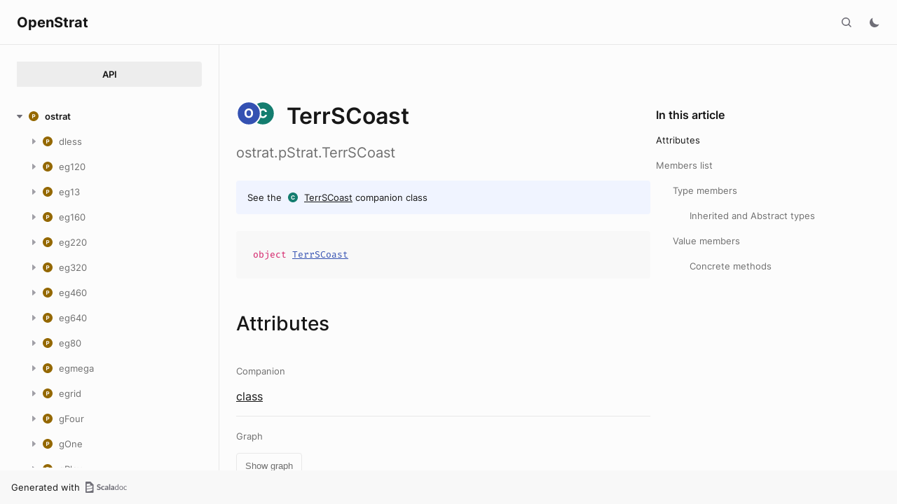

--- FILE ---
content_type: text/html
request_url: https://richstrat.com/apiJs/ostrat/pStrat/TerrSCoast$.html
body_size: 642320
content:
<!DOCTYPE html><html data-pathToRoot="../../" data-rawLocation="ostrat/pStrat/TerrSCoast$" data-dynamicSideMenu="false"><head><meta charset="utf-8"></meta><meta name="viewport" content="width=device-width, initial-scale=1, maximum-scale=1"></meta><title>TerrSCoast</title><link rel="shortcut icon" type="image/x-icon" href="../../favicon.ico"></link><script type="text/javascript" src="../../scripts/theme.js"></script><script type="text/javascript" src="../../scripts/searchData.js" defer="true"></script><script type="text/javascript" src="../../scripts/scastieConfiguration.js" defer="true"></script><link rel="stylesheet" href="../../styles/theme/bundle.css"></link><link rel="stylesheet" href="../../styles/theme/components/bundle.css"></link><link rel="stylesheet" href="../../styles/theme/components/button/bundle.css"></link><link rel="stylesheet" href="../../styles/theme/layout/bundle.css"></link><link rel="stylesheet" href="../../styles/nord-light.css"></link><link rel="stylesheet" href="../../styles/dotty-icons.css"></link><link rel="stylesheet" href="../../styles/filter-bar.css"></link><link rel="stylesheet" href="../../styles/code-snippets.css"></link><link rel="stylesheet" href="../../styles/searchbar.css"></link><link rel="stylesheet" href="../../styles/social-links.css"></link><link rel="stylesheet" href="../../styles/versions-dropdown.css"></link><link rel="stylesheet" href="../../styles/content-contributors.css"></link><link rel="stylesheet" href="../../styles/fontawesome.css"></link><script type="text/javascript" src="../../hljs/highlight.pack.js" defer="true"></script><script type="text/javascript" src="../../scripts/hljs-scala3.js" defer="true"></script><script type="text/javascript" src="../../scripts/ux.js" defer="true"></script><script type="text/javascript" src="../../scripts/common/component.js" defer="true"></script><script type="text/javascript" src="../../scripts/common/utils.js" defer="true"></script><script type="text/javascript" src="../../scripts/components/FilterBar.js" defer="true"></script><script type="text/javascript" src="../../scripts/components/DocumentableList.js" defer="true"></script><script type="text/javascript" src="../../scripts/components/Input.js" defer="true"></script><script type="text/javascript" src="../../scripts/components/FilterGroup.js" defer="true"></script><script type="text/javascript" src="../../scripts/components/Filter.js" defer="true"></script><script type="text/javascript" src="../../scripts/scaladoc-scalajs.js" defer="true"></script><script type="text/javascript" src="../../scripts/contributors.js" defer="true"></script><script type="text/javascript" src="https://code.jquery.com/jquery-3.5.1.min.js" defer="true"></script><script type="text/javascript" src="https://d3js.org/d3.v6.min.js" defer="true"></script><script type="text/javascript" src="https://cdn.jsdelivr.net/npm/graphlib-dot@0.6.2/dist/graphlib-dot.min.js" defer="true"></script><script type="text/javascript" src="https://cdnjs.cloudflare.com/ajax/libs/dagre-d3/0.6.1/dagre-d3.min.js" defer="true"></script><script type="text/javascript" src="https://scastie.scala-lang.org/embedded.js" defer="true"></script><script type="text/javascript" src="../../scripts/data.js" defer="true"></script><link rel="stylesheet" href="../../styles/apistyles.css"></link><script>var pathToRoot = "../../";</script></head><body><div id=""><div id="header" class="body-small"><div class="header-container-left"><a href="../../" class="logo-container"><span class="project-name h300">OpenStrat</span></a><span onclick="dropdownHandler(event)" class="text-button with-arrow" id="dropdown-trigger"><a></a></span><div id="version-dropdown" class="dropdown-menu"></div></div><div class="header-container-right"><button id="search-toggle" class="icon-button"></button><span id="theme-toggle" class="icon-button"></span><span id="mobile-menu-toggle" class="icon-button hamburger"></span></div></div><div id="mobile-menu"><div class="mobile-menu-header body-small"><span class="mobile-menu-logo"><span class="project-name h300">OpenStrat</span></span><button id="mobile-menu-close" class="icon-button close"></button></div><div class="mobile-menu-container body-medium"><input id="mobile-scaladoc-searchbar-input" class="scaladoc-searchbar-input" type="search" placeholder="Find anything"></input><span id="mobile-theme-toggle" class="mobile-menu-item mode"></span></div></div><span id="mobile-sidebar-toggle" class="floating-button"></span><div id="leftColumn" class="body-small"><div class="switcher-container"><a id="api-nav-button" class="switcher h100 selected" href="../../index.html">API</a></div><nav id="api-nav" class="side-menu"><div class="ni n0 expanded"><span class="nh h100 expanded cs"><button class="ar icon-button expanded"></button><a href="../../ostrat.html"><span class="micon pa"></span><span>ostrat</span></a></span><div class="ni n1"><span class="nh "><button class="ar icon-button "></button><a href="../dless.html"><span class="micon pa"></span><span>dless</span></a></span><div class="ni n2 "><span class="nh "><a href="../dless/Army.html"><span class="micon cl"></span><span>Army</span></a></span></div><div class="ni n2 "><span class="nh "><a href="../dless/Austria$.html"><span class="micon ob"></span><span>Austria</span></a></span></div><div class="ni n2 "><span class="nh "><a href="../dless/Britain$.html"><span class="micon ob"></span><span>Britain</span></a></span></div><div class="ni n2 "><span class="nh "><a href="../dless/DLessGame.html"><span class="micon cl"></span><span>DLessGame</span></a></span></div><div class="ni n2 "><span class="nh "><a href="../dless/DLessGui.html"><span class="micon cl"></span><span>DLessGui</span></a></span></div><div class="ni n2 "><span class="nh "><a href="../dless/DLessGui$.html"><span class="micon ob"></span><span>DLessGui</span></a></span></div><div class="ni n2 "><span class="nh "><a href="../dless/DLessLaunch$.html"><span class="micon ob"></span><span>DLessLaunch</span></a></span></div><div class="ni n2 "><span class="nh "><a href="../dless/DLessScen.html"><span class="micon tr"></span><span>DLessScen</span></a></span></div><div class="ni n2 "><span class="nh "><a href="../dless/DLessScen1$.html"><span class="micon ob"></span><span>DLessScen1</span></a></span></div><div class="ni n2 "><span class="nh "><a href="../dless/DLessScen2$.html"><span class="micon ob"></span><span>DLessScen2</span></a></span></div><div class="ni n2 "><span class="nh "><a href="../dless/DLessSettings.html"><span class="micon cl"></span><span>DLessSettings</span></a></span></div><div class="ni n2 "><span class="nh "><a href="../dless/France$.html"><span class="micon ob"></span><span>France</span></a></span></div><div class="ni n2 "><span class="nh "><a href="../dless/Germany$.html"><span class="micon ob"></span><span>Germany</span></a></span></div><div class="ni n2 "><span class="nh "><a href="../dless/Italy$.html"><span class="micon ob"></span><span>Italy</span></a></span></div><div class="ni n2 "><span class="nh "><a href="../dless/Nation.html"><span class="micon tr"></span><span>Nation</span></a></span></div><div class="ni n2 "><span class="nh "><a href="../dless/NationLess$.html"><span class="micon ob"></span><span>NationLess</span></a></span></div><div class="ni n2 "><span class="nh "><a href="../dless/NationOpt.html"><span class="micon tr"></span><span>NationOpt</span></a></span></div><div class="ni n2 "><span class="nh "><a href="../dless/Neutral$.html"><span class="micon ob"></span><span>Neutral</span></a></span></div><div class="ni n2 "><span class="nh "><a href="../dless/Ottoman$.html"><span class="micon ob"></span><span>Ottoman</span></a></span></div><div class="ni n2 "><span class="nh "><a href="../dless/Russia$.html"><span class="micon ob"></span><span>Russia</span></a></span></div><div class="ni n2 "><span class="nh "><a href="../dless/Spain$.html"><span class="micon ob"></span><span>Spain</span></a></span></div></div><div class="ni n1"><span class="nh "><button class="ar icon-button "></button><a href="../eg120.html"><span class="micon pa"></span><span>eg120</span></a></span><div class="ni n2 "><span class="nh "><a href="../eg120/BritReg120$.html"><span class="micon ob"></span><span>BritReg120</span></a></span></div><div class="ni n2 "><span class="nh "><a href="../eg120/EGrid120$.html"><span class="micon ob"></span><span>EGrid120</span></a></span></div><div class="ni n2 "><span class="nh "><a href="../eg120/EGrid120Long.html"><span class="micon cl"></span><span>EGrid120Long</span></a></span></div><div class="ni n2 "><span class="nh "><a href="../eg120/EGrid120Long$.html"><span class="micon ob"></span><span>EGrid120Long</span></a></span></div><div class="ni n2 "><span class="nh "><a href="../eg120/EGrid120LongFull.html"><span class="micon cl"></span><span>EGrid120LongFull</span></a></span></div><div class="ni n2 "><span class="nh "><a href="../eg120/EGrid120LongFull$.html"><span class="micon ob"></span><span>EGrid120LongFull</span></a></span></div><div class="ni n2 "><span class="nh "><a href="../eg120/EGrid120LongMulti.html"><span class="micon tr"></span><span>EGrid120LongMulti</span></a></span></div><div class="ni n2 "><span class="nh "><a href="../eg120/EGrid120LongMulti$.html"><span class="micon ob"></span><span>EGrid120LongMulti</span></a></span></div><div class="ni n2 "><span class="nh "><a href="../eg120/EGrid120LongPart.html"><span class="micon cl"></span><span>EGrid120LongPart</span></a></span></div><div class="ni n2 "><span class="nh "><a href="../eg120/EGrid120Sys.html"><span class="micon tr"></span><span>EGrid120Sys</span></a></span></div><div class="ni n2 "><span class="nh "><a href="../eg120/Long120Terrs.html"><span class="micon tr"></span><span>Long120Terrs</span></a></span></div><div class="ni n2 "><span class="nh "><a href="../eg120/Scen120Africa$.html"><span class="micon ob"></span><span>Scen120Africa</span></a></span></div><div class="ni n2 "><span class="nh "><a href="../eg120/Scen120Europe$.html"><span class="micon ob"></span><span>Scen120Europe</span></a></span></div><div class="ni n2 "><span class="nh "><a href="../eg120/Terr120E0$.html"><span class="micon ob"></span><span>Terr120E0</span></a></span></div><div class="ni n2 "><span class="nh "><a href="../eg120/Terr120E30$.html"><span class="micon ob"></span><span>Terr120E30</span></a></span></div><div class="ni n2 "><span class="nh "><a href="../eg120/Terr120E60$.html"><span class="micon ob"></span><span>Terr120E60</span></a></span></div><div class="ni n2 "><span class="nh "><a href="../eg120/Terr120W30$.html"><span class="micon ob"></span><span>Terr120W30</span></a></span></div></div><div class="ni n1"><span class="nh "><button class="ar icon-button "></button><a href="../eg13.html"><span class="micon pa"></span><span>eg13</span></a></span><div class="ni n2 "><span class="nh "><a href="../eg13/EGrid13$.html"><span class="micon ob"></span><span>EGrid13</span></a></span></div><div class="ni n2 "><span class="nh "><a href="../eg13/EGrid13Long.html"><span class="micon cl"></span><span>EGrid13Long</span></a></span></div><div class="ni n2 "><span class="nh "><a href="../eg13/EGrid13Long$.html"><span class="micon ob"></span><span>EGrid13Long</span></a></span></div><div class="ni n2 "><span class="nh "><a href="../eg13/EGrid13LongFull.html"><span class="micon cl"></span><span>EGrid13LongFull</span></a></span></div><div class="ni n2 "><span class="nh "><a href="../eg13/EGrid13LongFull$.html"><span class="micon ob"></span><span>EGrid13LongFull</span></a></span></div><div class="ni n2 "><span class="nh "><a href="../eg13/EGrid13LongMulti.html"><span class="micon tr"></span><span>EGrid13LongMulti</span></a></span></div><div class="ni n2 "><span class="nh "><a href="../eg13/EGrid13LongMulti$.html"><span class="micon ob"></span><span>EGrid13LongMulti</span></a></span></div><div class="ni n2 "><span class="nh "><a href="../eg13/EGrid13LongPart.html"><span class="micon cl"></span><span>EGrid13LongPart</span></a></span></div><div class="ni n2 "><span class="nh "><a href="../eg13/EGrid13Sys.html"><span class="micon tr"></span><span>EGrid13Sys</span></a></span></div><div class="ni n2 "><span class="nh "><a href="../eg13/Long13Terrs.html"><span class="micon tr"></span><span>Long13Terrs</span></a></span></div><div class="ni n2 "><span class="nh "><a href="../eg13/Scen13Africa$.html"><span class="micon ob"></span><span>Scen13Africa</span></a></span></div><div class="ni n2 "><span class="nh "><a href="../eg13/Scen13All$.html"><span class="micon ob"></span><span>Scen13All</span></a></span></div><div class="ni n2 "><span class="nh "><a href="../eg13/Scen13Atlantic$.html"><span class="micon ob"></span><span>Scen13Atlantic</span></a></span></div><div class="ni n2 "><span class="nh "><a href="../eg13/Scen13ChinaJapan$.html"><span class="micon ob"></span><span>Scen13ChinaJapan</span></a></span></div><div class="ni n2 "><span class="nh "><a href="../eg13/Scen13DateLine$.html"><span class="micon ob"></span><span>Scen13DateLine</span></a></span></div><div class="ni n2 "><span class="nh "><a href="../eg13/Scen13Europe$.html"><span class="micon ob"></span><span>Scen13Europe</span></a></span></div><div class="ni n2 "><span class="nh "><a href="../eg13/Scen13India$.html"><span class="micon ob"></span><span>Scen13India</span></a></span></div><div class="ni n2 "><span class="nh "><a href="../eg13/Scen13NorthAmerica$.html"><span class="micon ob"></span><span>Scen13NorthAmerica</span></a></span></div><div class="ni n2 "><span class="nh "><a href="../eg13/Terr13E0$.html"><span class="micon ob"></span><span>Terr13E0</span></a></span></div><div class="ni n2 "><span class="nh "><a href="../eg13/Terr13E120$.html"><span class="micon ob"></span><span>Terr13E120</span></a></span></div><div class="ni n2 "><span class="nh "><a href="../eg13/Terr13E150$.html"><span class="micon ob"></span><span>Terr13E150</span></a></span></div><div class="ni n2 "><span class="nh "><a href="../eg13/Terr13E180$.html"><span class="micon ob"></span><span>Terr13E180</span></a></span></div><div class="ni n2 "><span class="nh "><a href="../eg13/Terr13E30$.html"><span class="micon ob"></span><span>Terr13E30</span></a></span></div><div class="ni n2 "><span class="nh "><a href="../eg13/Terr13E60$.html"><span class="micon ob"></span><span>Terr13E60</span></a></span></div><div class="ni n2 "><span class="nh "><a href="../eg13/Terr13E90$.html"><span class="micon ob"></span><span>Terr13E90</span></a></span></div><div class="ni n2 "><span class="nh "><a href="../eg13/Terr13W120$.html"><span class="micon ob"></span><span>Terr13W120</span></a></span></div><div class="ni n2 "><span class="nh "><a href="../eg13/Terr13W150$.html"><span class="micon ob"></span><span>Terr13W150</span></a></span></div><div class="ni n2 "><span class="nh "><a href="../eg13/Terr13W30$.html"><span class="micon ob"></span><span>Terr13W30</span></a></span></div><div class="ni n2 "><span class="nh "><a href="../eg13/Terr13W60$.html"><span class="micon ob"></span><span>Terr13W60</span></a></span></div><div class="ni n2 "><span class="nh "><a href="../eg13/Terr13W90$.html"><span class="micon ob"></span><span>Terr13W90</span></a></span></div></div><div class="ni n1"><span class="nh "><button class="ar icon-button "></button><a href="../eg160.html"><span class="micon pa"></span><span>eg160</span></a></span><div class="ni n2 "><span class="nh "><a href="../eg160/Brit160$.html"><span class="micon ob"></span><span>Brit160</span></a></span></div><div class="ni n2 "><span class="nh "><a href="../eg160/EGrid160$.html"><span class="micon ob"></span><span>EGrid160</span></a></span></div><div class="ni n2 "><span class="nh "><a href="../eg160/EGrid160Long.html"><span class="micon cl"></span><span>EGrid160Long</span></a></span></div><div class="ni n2 "><span class="nh "><a href="../eg160/EGrid160Long$.html"><span class="micon ob"></span><span>EGrid160Long</span></a></span></div><div class="ni n2 "><span class="nh "><a href="../eg160/EGrid160LongFull.html"><span class="micon cl"></span><span>EGrid160LongFull</span></a></span></div><div class="ni n2 "><span class="nh "><a href="../eg160/EGrid160LongFull$.html"><span class="micon ob"></span><span>EGrid160LongFull</span></a></span></div><div class="ni n2 "><span class="nh "><a href="../eg160/EGrid160LongMulti.html"><span class="micon tr"></span><span>EGrid160LongMulti</span></a></span></div><div class="ni n2 "><span class="nh "><a href="../eg160/EGrid160LongPart.html"><span class="micon cl"></span><span>EGrid160LongPart</span></a></span></div><div class="ni n2 "><span class="nh "><a href="../eg160/EGrid160Sys.html"><span class="micon tr"></span><span>EGrid160Sys</span></a></span></div><div class="ni n2 "><span class="nh "><a href="../eg160/Long160Terrs.html"><span class="micon tr"></span><span>Long160Terrs</span></a></span></div><div class="ni n2 "><span class="nh "><a href="../eg160/Scen160Africa$.html"><span class="micon ob"></span><span>Scen160Africa</span></a></span></div><div class="ni n2 "><span class="nh "><a href="../eg160/Scen160ChinaJapan$.html"><span class="micon ob"></span><span>Scen160ChinaJapan</span></a></span></div><div class="ni n2 "><span class="nh "><a href="../eg160/Scen160Europe$.html"><span class="micon ob"></span><span>Scen160Europe</span></a></span></div><div class="ni n2 "><span class="nh "><a href="../eg160/Scen160NorthAmerica$.html"><span class="micon ob"></span><span>Scen160NorthAmerica</span></a></span></div><div class="ni n2 "><span class="nh "><a href="../eg160/Terr160E0$.html"><span class="micon ob"></span><span>Terr160E0</span></a></span></div><div class="ni n2 "><span class="nh "><a href="../eg160/Terr160E120$.html"><span class="micon ob"></span><span>Terr160E120</span></a></span></div><div class="ni n2 "><span class="nh "><a href="../eg160/Terr160E150$.html"><span class="micon ob"></span><span>Terr160E150</span></a></span></div><div class="ni n2 "><span class="nh "><a href="../eg160/Terr160E30$.html"><span class="micon ob"></span><span>Terr160E30</span></a></span></div><div class="ni n2 "><span class="nh "><a href="../eg160/Terr160W120$.html"><span class="micon ob"></span><span>Terr160W120</span></a></span></div><div class="ni n2 "><span class="nh "><a href="../eg160/Terr160W30$.html"><span class="micon ob"></span><span>Terr160W30</span></a></span></div><div class="ni n2 "><span class="nh "><a href="../eg160/Terr160W60$.html"><span class="micon ob"></span><span>Terr160W60</span></a></span></div><div class="ni n2 "><span class="nh "><a href="../eg160/Terr160W90$.html"><span class="micon ob"></span><span>Terr160W90</span></a></span></div></div><div class="ni n1"><span class="nh "><button class="ar icon-button "></button><a href="../eg220.html"><span class="micon pa"></span><span>eg220</span></a></span><div class="ni n2 "><span class="nh "><a href="../eg220/BritReg220$.html"><span class="micon ob"></span><span>BritReg220</span></a></span></div><div class="ni n2 "><span class="nh "><a href="../eg220/EGrid220$.html"><span class="micon ob"></span><span>EGrid220</span></a></span></div><div class="ni n2 "><span class="nh "><a href="../eg220/EGrid220Long.html"><span class="micon cl"></span><span>EGrid220Long</span></a></span></div><div class="ni n2 "><span class="nh "><a href="../eg220/EGrid220Long$.html"><span class="micon ob"></span><span>EGrid220Long</span></a></span></div><div class="ni n2 "><span class="nh "><a href="../eg220/EGrid220LongFull.html"><span class="micon cl"></span><span>EGrid220LongFull</span></a></span></div><div class="ni n2 "><span class="nh "><a href="../eg220/EGrid220LongFull$.html"><span class="micon ob"></span><span>EGrid220LongFull</span></a></span></div><div class="ni n2 "><span class="nh "><a href="../eg220/EGrid220LongMulti.html"><span class="micon tr"></span><span>EGrid220LongMulti</span></a></span></div><div class="ni n2 "><span class="nh "><a href="../eg220/EGrid220LongMulti$.html"><span class="micon ob"></span><span>EGrid220LongMulti</span></a></span></div><div class="ni n2 "><span class="nh "><a href="../eg220/EGrid220LongPart.html"><span class="micon cl"></span><span>EGrid220LongPart</span></a></span></div><div class="ni n2 "><span class="nh "><a href="../eg220/EGrid220Sys.html"><span class="micon tr"></span><span>EGrid220Sys</span></a></span></div><div class="ni n2 "><span class="nh "><a href="../eg220/Long220Terrs.html"><span class="micon tr"></span><span>Long220Terrs</span></a></span></div><div class="ni n2 "><span class="nh "><a href="../eg220/Scen220Africa$.html"><span class="micon ob"></span><span>Scen220Africa</span></a></span></div><div class="ni n2 "><span class="nh "><a href="../eg220/Scen220Atlantic$.html"><span class="micon ob"></span><span>Scen220Atlantic</span></a></span></div><div class="ni n2 "><span class="nh "><a href="../eg220/Scen220Europe$.html"><span class="micon ob"></span><span>Scen220Europe</span></a></span></div><div class="ni n2 "><span class="nh "><a href="../eg220/Scen220NorthAmerica$.html"><span class="micon ob"></span><span>Scen220NorthAmerica</span></a></span></div><div class="ni n2 "><span class="nh "><a href="../eg220/Scen220NorthAmerica2$.html"><span class="micon ob"></span><span>Scen220NorthAmerica2</span></a></span></div><div class="ni n2 "><span class="nh "><a href="../eg220/Terr220E0$.html"><span class="micon ob"></span><span>Terr220E0</span></a></span></div><div class="ni n2 "><span class="nh "><a href="../eg220/Terr220E150$.html"><span class="micon ob"></span><span>Terr220E150</span></a></span></div><div class="ni n2 "><span class="nh "><a href="../eg220/Terr220E30$.html"><span class="micon ob"></span><span>Terr220E30</span></a></span></div><div class="ni n2 "><span class="nh "><a href="../eg220/Terr220E60$.html"><span class="micon ob"></span><span>Terr220E60</span></a></span></div><div class="ni n2 "><span class="nh "><a href="../eg220/Terr220W120$.html"><span class="micon ob"></span><span>Terr220W120</span></a></span></div><div class="ni n2 "><span class="nh "><a href="../eg220/Terr220W30$.html"><span class="micon ob"></span><span>Terr220W30</span></a></span></div><div class="ni n2 "><span class="nh "><a href="../eg220/Terr220W60$.html"><span class="micon ob"></span><span>Terr220W60</span></a></span></div><div class="ni n2 "><span class="nh "><a href="../eg220/Terr220W90$.html"><span class="micon ob"></span><span>Terr220W90</span></a></span></div></div><div class="ni n1"><span class="nh "><button class="ar icon-button "></button><a href="../eg320.html"><span class="micon pa"></span><span>eg320</span></a></span><div class="ni n2 "><span class="nh "><a href="../eg320/BritReg320$.html"><span class="micon ob"></span><span>BritReg320</span></a></span></div><div class="ni n2 "><span class="nh "><a href="../eg320/EGrid320$.html"><span class="micon ob"></span><span>EGrid320</span></a></span></div><div class="ni n2 "><span class="nh "><a href="../eg320/EGrid320Long.html"><span class="micon cl"></span><span>EGrid320Long</span></a></span></div><div class="ni n2 "><span class="nh "><a href="../eg320/EGrid320Long$.html"><span class="micon ob"></span><span>EGrid320Long</span></a></span></div><div class="ni n2 "><span class="nh "><a href="../eg320/EGrid320LongFull.html"><span class="micon cl"></span><span>EGrid320LongFull</span></a></span></div><div class="ni n2 "><span class="nh "><a href="../eg320/EGrid320LongFull$.html"><span class="micon ob"></span><span>EGrid320LongFull</span></a></span></div><div class="ni n2 "><span class="nh "><a href="../eg320/EGrid320LongMulti.html"><span class="micon tr"></span><span>EGrid320LongMulti</span></a></span></div><div class="ni n2 "><span class="nh "><a href="../eg320/EGrid320LongPart.html"><span class="micon cl"></span><span>EGrid320LongPart</span></a></span></div><div class="ni n2 "><span class="nh "><a href="../eg320/EGrid320Sys.html"><span class="micon tr"></span><span>EGrid320Sys</span></a></span></div><div class="ni n2 "><span class="nh "><a href="../eg320/Long320Terrs.html"><span class="micon tr"></span><span>Long320Terrs</span></a></span></div><div class="ni n2 "><span class="nh "><a href="../eg320/Scen320Africa$.html"><span class="micon ob"></span><span>Scen320Africa</span></a></span></div><div class="ni n2 "><span class="nh "><a href="../eg320/Scen320All$.html"><span class="micon ob"></span><span>Scen320All</span></a></span></div><div class="ni n2 "><span class="nh "><a href="../eg320/Scen320Atlantic$.html"><span class="micon ob"></span><span>Scen320Atlantic</span></a></span></div><div class="ni n2 "><span class="nh "><a href="../eg320/Scen320ChinaJapan$.html"><span class="micon ob"></span><span>Scen320ChinaJapan</span></a></span></div><div class="ni n2 "><span class="nh "><a href="../eg320/Scen320DateLine$.html"><span class="micon ob"></span><span>Scen320DateLine</span></a></span></div><div class="ni n2 "><span class="nh "><a href="../eg320/Scen320Europe$.html"><span class="micon ob"></span><span>Scen320Europe</span></a></span></div><div class="ni n2 "><span class="nh "><a href="../eg320/Scen320India$.html"><span class="micon ob"></span><span>Scen320India</span></a></span></div><div class="ni n2 "><span class="nh "><a href="../eg320/Scen320NorthAmerica$.html"><span class="micon ob"></span><span>Scen320NorthAmerica</span></a></span></div><div class="ni n2 "><span class="nh "><a href="../eg320/Terr320E0$.html"><span class="micon ob"></span><span>Terr320E0</span></a></span></div><div class="ni n2 "><span class="nh "><a href="../eg320/Terr320E120$.html"><span class="micon ob"></span><span>Terr320E120</span></a></span></div><div class="ni n2 "><span class="nh "><a href="../eg320/Terr320E150$.html"><span class="micon ob"></span><span>Terr320E150</span></a></span></div><div class="ni n2 "><span class="nh "><a href="../eg320/Terr320E180$.html"><span class="micon ob"></span><span>Terr320E180</span></a></span></div><div class="ni n2 "><span class="nh "><a href="../eg320/Terr320E30$.html"><span class="micon ob"></span><span>Terr320E30</span></a></span></div><div class="ni n2 "><span class="nh "><a href="../eg320/Terr320E60$.html"><span class="micon ob"></span><span>Terr320E60</span></a></span></div><div class="ni n2 "><span class="nh "><a href="../eg320/Terr320E90$.html"><span class="micon ob"></span><span>Terr320E90</span></a></span></div><div class="ni n2 "><span class="nh "><a href="../eg320/Terr320W120$.html"><span class="micon ob"></span><span>Terr320W120</span></a></span></div><div class="ni n2 "><span class="nh "><a href="../eg320/Terr320W150$.html"><span class="micon ob"></span><span>Terr320W150</span></a></span></div><div class="ni n2 "><span class="nh "><a href="../eg320/Terr320W30$.html"><span class="micon ob"></span><span>Terr320W30</span></a></span></div><div class="ni n2 "><span class="nh "><a href="../eg320/Terr320W60$.html"><span class="micon ob"></span><span>Terr320W60</span></a></span></div><div class="ni n2 "><span class="nh "><a href="../eg320/Terr320W90$.html"><span class="micon ob"></span><span>Terr320W90</span></a></span></div></div><div class="ni n1"><span class="nh "><button class="ar icon-button "></button><a href="../eg460.html"><span class="micon pa"></span><span>eg460</span></a></span><div class="ni n2 "><span class="nh "><a href="../eg460/EGrid460$.html"><span class="micon ob"></span><span>EGrid460</span></a></span></div><div class="ni n2 "><span class="nh "><a href="../eg460/EGrid460Long.html"><span class="micon cl"></span><span>EGrid460Long</span></a></span></div><div class="ni n2 "><span class="nh "><a href="../eg460/EGrid460Long$.html"><span class="micon ob"></span><span>EGrid460Long</span></a></span></div><div class="ni n2 "><span class="nh "><a href="../eg460/EGrid460LongFull.html"><span class="micon cl"></span><span>EGrid460LongFull</span></a></span></div><div class="ni n2 "><span class="nh "><a href="../eg460/EGrid460LongFull$.html"><span class="micon ob"></span><span>EGrid460LongFull</span></a></span></div><div class="ni n2 "><span class="nh "><a href="../eg460/EGrid460LongMulti.html"><span class="micon tr"></span><span>EGrid460LongMulti</span></a></span></div><div class="ni n2 "><span class="nh "><a href="../eg460/EGrid460LongMulti$.html"><span class="micon ob"></span><span>EGrid460LongMulti</span></a></span></div><div class="ni n2 "><span class="nh "><a href="../eg460/EGrid460LongPart.html"><span class="micon cl"></span><span>EGrid460LongPart</span></a></span></div><div class="ni n2 "><span class="nh "><a href="../eg460/EGrid460Sys.html"><span class="micon tr"></span><span>EGrid460Sys</span></a></span></div><div class="ni n2 "><span class="nh "><a href="../eg460/Long460Terrs.html"><span class="micon tr"></span><span>Long460Terrs</span></a></span></div><div class="ni n2 "><span class="nh "><a href="../eg460/Scen460Africa$.html"><span class="micon ob"></span><span>Scen460Africa</span></a></span></div><div class="ni n2 "><span class="nh "><a href="../eg460/Scen460All$.html"><span class="micon ob"></span><span>Scen460All</span></a></span></div><div class="ni n2 "><span class="nh "><a href="../eg460/Scen460Atlantic$.html"><span class="micon ob"></span><span>Scen460Atlantic</span></a></span></div><div class="ni n2 "><span class="nh "><a href="../eg460/Scen460ChinaJapan$.html"><span class="micon ob"></span><span>Scen460ChinaJapan</span></a></span></div><div class="ni n2 "><span class="nh "><a href="../eg460/Scen460DateLine$.html"><span class="micon ob"></span><span>Scen460DateLine</span></a></span></div><div class="ni n2 "><span class="nh "><a href="../eg460/Scen460Europe$.html"><span class="micon ob"></span><span>Scen460Europe</span></a></span></div><div class="ni n2 "><span class="nh "><a href="../eg460/Scen460India$.html"><span class="micon ob"></span><span>Scen460India</span></a></span></div><div class="ni n2 "><span class="nh "><a href="../eg460/Scen460NorthAmerica$.html"><span class="micon ob"></span><span>Scen460NorthAmerica</span></a></span></div><div class="ni n2 "><span class="nh "><a href="../eg460/Terr460E0$.html"><span class="micon ob"></span><span>Terr460E0</span></a></span></div><div class="ni n2 "><span class="nh "><a href="../eg460/Terr460E120$.html"><span class="micon ob"></span><span>Terr460E120</span></a></span></div><div class="ni n2 "><span class="nh "><a href="../eg460/Terr460E150$.html"><span class="micon ob"></span><span>Terr460E150</span></a></span></div><div class="ni n2 "><span class="nh "><a href="../eg460/Terr460E180$.html"><span class="micon ob"></span><span>Terr460E180</span></a></span></div><div class="ni n2 "><span class="nh "><a href="../eg460/Terr460E30$.html"><span class="micon ob"></span><span>Terr460E30</span></a></span></div><div class="ni n2 "><span class="nh "><a href="../eg460/Terr460E60$.html"><span class="micon ob"></span><span>Terr460E60</span></a></span></div><div class="ni n2 "><span class="nh "><a href="../eg460/Terr460E90$.html"><span class="micon ob"></span><span>Terr460E90</span></a></span></div><div class="ni n2 "><span class="nh "><a href="../eg460/Terr460W120$.html"><span class="micon ob"></span><span>Terr460W120</span></a></span></div><div class="ni n2 "><span class="nh "><a href="../eg460/Terr460W150$.html"><span class="micon ob"></span><span>Terr460W150</span></a></span></div><div class="ni n2 "><span class="nh "><a href="../eg460/Terr460W30$.html"><span class="micon ob"></span><span>Terr460W30</span></a></span></div><div class="ni n2 "><span class="nh "><a href="../eg460/Terr460W60$.html"><span class="micon ob"></span><span>Terr460W60</span></a></span></div><div class="ni n2 "><span class="nh "><a href="../eg460/Terr460W90$.html"><span class="micon ob"></span><span>Terr460W90</span></a></span></div></div><div class="ni n1"><span class="nh "><button class="ar icon-button "></button><a href="../eg640.html"><span class="micon pa"></span><span>eg640</span></a></span><div class="ni n2 "><span class="nh "><a href="../eg640/EGrid640$.html"><span class="micon ob"></span><span>EGrid640</span></a></span></div><div class="ni n2 "><span class="nh "><a href="../eg640/EGrid640Long.html"><span class="micon cl"></span><span>EGrid640Long</span></a></span></div><div class="ni n2 "><span class="nh "><a href="../eg640/EGrid640Long$.html"><span class="micon ob"></span><span>EGrid640Long</span></a></span></div><div class="ni n2 "><span class="nh "><a href="../eg640/EGrid640LongFull.html"><span class="micon cl"></span><span>EGrid640LongFull</span></a></span></div><div class="ni n2 "><span class="nh "><a href="../eg640/EGrid640LongFull$.html"><span class="micon ob"></span><span>EGrid640LongFull</span></a></span></div><div class="ni n2 "><span class="nh "><a href="../eg640/EGrid640LongMulti.html"><span class="micon tr"></span><span>EGrid640LongMulti</span></a></span></div><div class="ni n2 "><span class="nh "><a href="../eg640/EGrid640LongMulti$.html"><span class="micon ob"></span><span>EGrid640LongMulti</span></a></span></div><div class="ni n2 "><span class="nh "><a href="../eg640/EGrid640LongPart.html"><span class="micon cl"></span><span>EGrid640LongPart</span></a></span></div><div class="ni n2 "><span class="nh "><a href="../eg640/EGrid640Sys.html"><span class="micon tr"></span><span>EGrid640Sys</span></a></span></div><div class="ni n2 "><span class="nh "><a href="../eg640/Long640Terrs.html"><span class="micon tr"></span><span>Long640Terrs</span></a></span></div><div class="ni n2 "><span class="nh "><a href="../eg640/Scen640Africa$.html"><span class="micon ob"></span><span>Scen640Africa</span></a></span></div><div class="ni n2 "><span class="nh "><a href="../eg640/Scen640All$.html"><span class="micon ob"></span><span>Scen640All</span></a></span></div><div class="ni n2 "><span class="nh "><a href="../eg640/Scen640Atlantic$.html"><span class="micon ob"></span><span>Scen640Atlantic</span></a></span></div><div class="ni n2 "><span class="nh "><a href="../eg640/Scen640ChinaJapan$.html"><span class="micon ob"></span><span>Scen640ChinaJapan</span></a></span></div><div class="ni n2 "><span class="nh "><a href="../eg640/Scen640DateLine$.html"><span class="micon ob"></span><span>Scen640DateLine</span></a></span></div><div class="ni n2 "><span class="nh "><a href="../eg640/Scen640Europe$.html"><span class="micon ob"></span><span>Scen640Europe</span></a></span></div><div class="ni n2 "><span class="nh "><a href="../eg640/Scen640India$.html"><span class="micon ob"></span><span>Scen640India</span></a></span></div><div class="ni n2 "><span class="nh "><a href="../eg640/Scen640NorthAmerica$.html"><span class="micon ob"></span><span>Scen640NorthAmerica</span></a></span></div><div class="ni n2 "><span class="nh "><a href="../eg640/Terr640E0$.html"><span class="micon ob"></span><span>Terr640E0</span></a></span></div><div class="ni n2 "><span class="nh "><a href="../eg640/Terr640E120$.html"><span class="micon ob"></span><span>Terr640E120</span></a></span></div><div class="ni n2 "><span class="nh "><a href="../eg640/Terr640E150$.html"><span class="micon ob"></span><span>Terr640E150</span></a></span></div><div class="ni n2 "><span class="nh "><a href="../eg640/Terr640E180$.html"><span class="micon ob"></span><span>Terr640E180</span></a></span></div><div class="ni n2 "><span class="nh "><a href="../eg640/Terr640E30$.html"><span class="micon ob"></span><span>Terr640E30</span></a></span></div><div class="ni n2 "><span class="nh "><a href="../eg640/Terr640E60$.html"><span class="micon ob"></span><span>Terr640E60</span></a></span></div><div class="ni n2 "><span class="nh "><a href="../eg640/Terr640E90$.html"><span class="micon ob"></span><span>Terr640E90</span></a></span></div><div class="ni n2 "><span class="nh "><a href="../eg640/Terr640W120$.html"><span class="micon ob"></span><span>Terr640W120</span></a></span></div><div class="ni n2 "><span class="nh "><a href="../eg640/Terr640W150$.html"><span class="micon ob"></span><span>Terr640W150</span></a></span></div><div class="ni n2 "><span class="nh "><a href="../eg640/Terr640W30$.html"><span class="micon ob"></span><span>Terr640W30</span></a></span></div><div class="ni n2 "><span class="nh "><a href="../eg640/Terr640W60$.html"><span class="micon ob"></span><span>Terr640W60</span></a></span></div><div class="ni n2 "><span class="nh "><a href="../eg640/Terr640W90$.html"><span class="micon ob"></span><span>Terr640W90</span></a></span></div></div><div class="ni n1"><span class="nh "><button class="ar icon-button "></button><a href="../eg80.html"><span class="micon pa"></span><span>eg80</span></a></span><div class="ni n2 "><span class="nh "><a href="../eg80/EGrid80$.html"><span class="micon ob"></span><span>EGrid80</span></a></span></div><div class="ni n2 "><span class="nh "><a href="../eg80/EGrid80LongFull.html"><span class="micon cl"></span><span>EGrid80LongFull</span></a></span></div><div class="ni n2 "><span class="nh "><a href="../eg80/EGrid80LongFull$.html"><span class="micon ob"></span><span>EGrid80LongFull</span></a></span></div><div class="ni n2 "><span class="nh "><a href="../eg80/EGrid80LongMulti.html"><span class="micon tr"></span><span>EGrid80LongMulti</span></a></span></div><div class="ni n2 "><span class="nh "><a href="../eg80/EGrid80LongPart.html"><span class="micon cl"></span><span>EGrid80LongPart</span></a></span></div><div class="ni n2 "><span class="nh "><a href="../eg80/EGrid80Sys.html"><span class="micon tr"></span><span>EGrid80Sys</span></a></span></div><div class="ni n2 "><span class="nh "><a href="../eg80/Long80Terrs.html"><span class="micon tr"></span><span>Long80Terrs</span></a></span></div><div class="ni n2 "><span class="nh "><a href="../eg80/Scen80Europe$.html"><span class="micon ob"></span><span>Scen80Europe</span></a></span></div><div class="ni n2 "><span class="nh "><a href="../eg80/Terr80E0$.html"><span class="micon ob"></span><span>Terr80E0</span></a></span></div><div class="ni n2 "><span class="nh "><a href="../eg80/Terr80E30$.html"><span class="micon ob"></span><span>Terr80E30</span></a></span></div><div class="ni n2 "><span class="nh "><a href="../eg80/WesternFront$.html"><span class="micon ob"></span><span>WesternFront</span></a></span></div></div><div class="ni n1"><span class="nh "><button class="ar icon-button "></button><a href="../egmega.html"><span class="micon pa"></span><span>egmega</span></a></span><div class="ni n2 "><span class="nh "><a href="../egmega/EGridMega$.html"><span class="micon ob"></span><span>EGridMega</span></a></span></div><div class="ni n2 "><span class="nh "><a href="../egmega/EGridMegaLong.html"><span class="micon cl"></span><span>EGridMegaLong</span></a></span></div><div class="ni n2 "><span class="nh "><a href="../egmega/EGridMegaLong$.html"><span class="micon ob"></span><span>EGridMegaLong</span></a></span></div><div class="ni n2 "><span class="nh "><a href="../egmega/EGridMegaLongFull.html"><span class="micon cl"></span><span>EGridMegaLongFull</span></a></span></div><div class="ni n2 "><span class="nh "><a href="../egmega/EGridMegaLongFull$.html"><span class="micon ob"></span><span>EGridMegaLongFull</span></a></span></div><div class="ni n2 "><span class="nh "><a href="../egmega/EGridMegaLongMulti.html"><span class="micon tr"></span><span>EGridMegaLongMulti</span></a></span></div><div class="ni n2 "><span class="nh "><a href="../egmega/EGridMegaLongMulti$.html"><span class="micon ob"></span><span>EGridMegaLongMulti</span></a></span></div><div class="ni n2 "><span class="nh "><a href="../egmega/EGridMegaLongPart.html"><span class="micon cl"></span><span>EGridMegaLongPart</span></a></span></div><div class="ni n2 "><span class="nh "><a href="../egmega/EGridMegaSys.html"><span class="micon tr"></span><span>EGridMegaSys</span></a></span></div><div class="ni n2 "><span class="nh "><a href="../egmega/LongMegaTerrs.html"><span class="micon tr"></span><span>LongMegaTerrs</span></a></span></div><div class="ni n2 "><span class="nh "><a href="../egmega/ScenMegaAfrica$.html"><span class="micon ob"></span><span>ScenMegaAfrica</span></a></span></div><div class="ni n2 "><span class="nh "><a href="../egmega/ScenMegaAll$.html"><span class="micon ob"></span><span>ScenMegaAll</span></a></span></div><div class="ni n2 "><span class="nh "><a href="../egmega/ScenMegaAtlantic$.html"><span class="micon ob"></span><span>ScenMegaAtlantic</span></a></span></div><div class="ni n2 "><span class="nh "><a href="../egmega/ScenMegaChinaJapan$.html"><span class="micon ob"></span><span>ScenMegaChinaJapan</span></a></span></div><div class="ni n2 "><span class="nh "><a href="../egmega/ScenMegaDateLine$.html"><span class="micon ob"></span><span>ScenMegaDateLine</span></a></span></div><div class="ni n2 "><span class="nh "><a href="../egmega/ScenMegaEurope$.html"><span class="micon ob"></span><span>ScenMegaEurope</span></a></span></div><div class="ni n2 "><span class="nh "><a href="../egmega/ScenMegaIndia$.html"><span class="micon ob"></span><span>ScenMegaIndia</span></a></span></div><div class="ni n2 "><span class="nh "><a href="../egmega/ScenMegaNorthAmerica$.html"><span class="micon ob"></span><span>ScenMegaNorthAmerica</span></a></span></div><div class="ni n2 "><span class="nh "><a href="../egmega/TerrMegaE0$.html"><span class="micon ob"></span><span>TerrMegaE0</span></a></span></div><div class="ni n2 "><span class="nh "><a href="../egmega/TerrMegaE120$.html"><span class="micon ob"></span><span>TerrMegaE120</span></a></span></div><div class="ni n2 "><span class="nh "><a href="../egmega/TerrMegaE150$.html"><span class="micon ob"></span><span>TerrMegaE150</span></a></span></div><div class="ni n2 "><span class="nh "><a href="../egmega/TerrMegaE180$.html"><span class="micon ob"></span><span>TerrMegaE180</span></a></span></div><div class="ni n2 "><span class="nh "><a href="../egmega/TerrMegaE30$.html"><span class="micon ob"></span><span>TerrMegaE30</span></a></span></div><div class="ni n2 "><span class="nh "><a href="../egmega/TerrMegaE60$.html"><span class="micon ob"></span><span>TerrMegaE60</span></a></span></div><div class="ni n2 "><span class="nh "><a href="../egmega/TerrMegaE90$.html"><span class="micon ob"></span><span>TerrMegaE90</span></a></span></div><div class="ni n2 "><span class="nh "><a href="../egmega/TerrMegaW120$.html"><span class="micon ob"></span><span>TerrMegaW120</span></a></span></div><div class="ni n2 "><span class="nh "><a href="../egmega/TerrMegaW150$.html"><span class="micon ob"></span><span>TerrMegaW150</span></a></span></div><div class="ni n2 "><span class="nh "><a href="../egmega/TerrMegaW30$.html"><span class="micon ob"></span><span>TerrMegaW30</span></a></span></div><div class="ni n2 "><span class="nh "><a href="../egmega/TerrMegaW60$.html"><span class="micon ob"></span><span>TerrMegaW60</span></a></span></div><div class="ni n2 "><span class="nh "><a href="../egmega/TerrMegaW90$.html"><span class="micon ob"></span><span>TerrMegaW90</span></a></span></div></div><div class="ni n1"><span class="nh "><button class="ar icon-button "></button><a href="../egrid.html"><span class="micon pa"></span><span>egrid</span></a></span><div class="ni n2 "><span class="nh "><a href="../egrid/Boreal$.html"><span class="micon ob"></span><span>Boreal</span></a></span></div><div class="ni n2 "><span class="nh "><a href="../egrid/CivMix$.html"><span class="micon ob"></span><span>CivMix</span></a></span></div><div class="ni n2 "><span class="nh "><a href="../egrid/Climate.html"><span class="micon tr"></span><span>Climate</span></a></span></div><div class="ni n2 "><span class="nh "><a href="../egrid/Climate$.html"><span class="micon ob"></span><span>Climate</span></a></span></div><div class="ni n2 "><span class="nh "><a href="../egrid/Continental$.html"><span class="micon ob"></span><span>Continental</span></a></span></div><div class="ni n2 "><span class="nh "><a href="../egrid/Desert.html"><span class="micon tr"></span><span>Desert</span></a></span></div><div class="ni n2 "><span class="nh "><a href="../egrid/DesertCold$.html"><span class="micon ob"></span><span>DesertCold</span></a></span></div><div class="ni n2 "><span class="nh "><a href="../egrid/DesertHot$.html"><span class="micon ob"></span><span>DesertHot</span></a></span></div><div class="ni n2 "><span class="nh "><a href="../egrid/EGTerrOnlyGui.html"><span class="micon cl"></span><span>EGTerrOnlyGui</span></a></span></div><div class="ni n2 "><span class="nh "><a href="../egrid/EGTerrOnlyGui$.html"><span class="micon ob"></span><span>EGTerrOnlyGui</span></a></span></div><div class="ni n2 "><span class="nh "><a href="../egrid/EGrid.html"><span class="micon cl"></span><span>EGrid</span></a></span></div><div class="ni n2"><span class="nh "><button class="ar icon-button "></button><a href="../egrid/EGridBaseGui.html"><span class="micon cl"></span><span>EGridBaseGui</span></a></span><div class="ni n3 "><span class="nh "><a href="../egrid/EGridBaseGui$HSFrame.html"><span class="micon cl"></span><span>HSFrame</span></a></span></div></div><div class="ni n2 "><span class="nh "><a href="../egrid/EGridLaunch$.html"><span class="micon ob"></span><span>EGridLaunch</span></a></span></div><div class="ni n2 "><span class="nh "><a href="../egrid/EGridLong.html"><span class="micon cl"></span><span>EGridLong</span></a></span></div><div class="ni n2 "><span class="nh "><a href="../egrid/EGridLong$.html"><span class="micon ob"></span><span>EGridLong</span></a></span></div><div class="ni n2 "><span class="nh "><a href="../egrid/EGridLongFull.html"><span class="micon cl"></span><span>EGridLongFull</span></a></span></div><div class="ni n2 "><span class="nh "><a href="../egrid/EGridLongFull$.html"><span class="micon ob"></span><span>EGridLongFull</span></a></span></div><div class="ni n2 "><span class="nh "><a href="../egrid/EGridLongMan.html"><span class="micon cl"></span><span>EGridLongMan</span></a></span></div><div class="ni n2 "><span class="nh "><a href="../egrid/EGridLongMulti.html"><span class="micon tr"></span><span>EGridLongMulti</span></a></span></div><div class="ni n2 "><span class="nh "><a href="../egrid/EGridLongPart.html"><span class="micon tr"></span><span>EGridLongPart</span></a></span></div><div class="ni n2 "><span class="nh "><a href="../egrid/EGridMan.html"><span class="micon tr"></span><span>EGridMan</span></a></span></div><div class="ni n2 "><span class="nh "><a href="../egrid/EGridMulti.html"><span class="micon tr"></span><span>EGridMulti</span></a></span></div><div class="ni n2 "><span class="nh "><a href="../egrid/EGridSys.html"><span class="micon tr"></span><span>EGridSys</span></a></span></div><div class="ni n2 "><span class="nh "><a href="../egrid/EScenBasic.html"><span class="micon tr"></span><span>EScenBasic</span></a></span></div><div class="ni n2"><span class="nh "><button class="ar icon-button "></button><a href="../egrid/EScenBasic$.html"><span class="micon ob"></span><span>EScenBasic</span></a></span><div class="ni n3 "><span class="nh "><a href="../egrid/EScenBasic$$EScenWarmImp.html"><span class="micon cl"></span><span>EScenWarmImp</span></a></span></div></div><div class="ni n2 "><span class="nh "><a href="../egrid/EScenLongMulti.html"><span class="micon tr"></span><span>EScenLongMulti</span></a></span></div><div class="ni n2 "><span class="nh "><a href="../egrid/Fjorded$.html"><span class="micon ob"></span><span>Fjorded</span></a></span></div><div class="ni n2 "><span class="nh "><a href="../egrid/Forest$.html"><span class="micon ob"></span><span>Forest</span></a></span></div><div class="ni n2 "><span class="nh "><a href="../egrid/HSysProjectionEarth.html"><span class="micon cl"></span><span>HSysProjectionEarth</span></a></span></div><div class="ni n2 "><span class="nh "><a href="../egrid/Hilly$.html"><span class="micon ob"></span><span>Hilly</span></a></span></div><div class="ni n2 "><span class="nh "><a href="../egrid/HillyLakes$.html"><span class="micon ob"></span><span>HillyLakes</span></a></span></div><div class="ni n2 "><span class="nh "><a href="../egrid/HillyLike.html"><span class="micon tr"></span><span>HillyLike</span></a></span></div><div class="ni n2 "><span class="nh "><a href="../egrid/IceCap$.html"><span class="micon ob"></span><span>IceCap</span></a></span></div><div class="ni n2 "><span class="nh "><a href="../egrid/Lake$.html"><span class="micon ob"></span><span>Lake</span></a></span></div><div class="ni n2 "><span class="nh "><a href="../egrid/LakeIceWinter$.html"><span class="micon ob"></span><span>LakeIceWinter</span></a></span></div><div class="ni n2 "><span class="nh "><a href="../egrid/Land.html"><span class="micon cl"></span><span>Land</span></a></span></div><div class="ni n2 "><span class="nh "><a href="../egrid/Land$.html"><span class="micon ob"></span><span>Land</span></a></span></div><div class="ni n2 "><span class="nh "><a href="../egrid/LandFree$.html"><span class="micon ob"></span><span>LandFree</span></a></span></div><div class="ni n2 "><span class="nh "><a href="../egrid/LandUse.html"><span class="micon tr"></span><span>LandUse</span></a></span></div><div class="ni n2 "><span class="nh "><a href="../egrid/LandUse$.html"><span class="micon ob"></span><span>LandUse</span></a></span></div><div class="ni n2 "><span class="nh "><a href="../egrid/Lelev.html"><span class="micon tr"></span><span>Lelev</span></a></span></div><div class="ni n2 "><span class="nh "><a href="../egrid/Lelev$.html"><span class="micon ob"></span><span>Lelev</span></a></span></div><div class="ni n2 "><span class="nh "><a href="../egrid/LongTerrs.html"><span class="micon tr"></span><span>LongTerrs</span></a></span></div><div class="ni n2 "><span class="nh "><a href="../egrid/MountLakes$.html"><span class="micon ob"></span><span>MountLakes</span></a></span></div><div class="ni n2 "><span class="nh "><a href="../egrid/Mountains$.html"><span class="micon ob"></span><span>Mountains</span></a></span></div><div class="ni n2 "><span class="nh "><a href="../egrid/MountainsLike.html"><span class="micon tr"></span><span>MountainsLike</span></a></span></div><div class="ni n2 "><span class="nh "><a href="../egrid/Oceanic$.html"><span class="micon ob"></span><span>Oceanic</span></a></span></div><div class="ni n2 "><span class="nh "><a href="../egrid/Plain$.html"><span class="micon ob"></span><span>Plain</span></a></span></div><div class="ni n2 "><span class="nh "><a href="../egrid/PlainLakes$.html"><span class="micon ob"></span><span>PlainLakes</span></a></span></div><div class="ni n2 "><span class="nh "><a href="../egrid/PlainLike.html"><span class="micon tr"></span><span>PlainLike</span></a></span></div><div class="ni n2 "><span class="nh "><a href="../egrid/Sahel$.html"><span class="micon ob"></span><span>Sahel</span></a></span></div><div class="ni n2 "><span class="nh "><a href="../egrid/Savannah$.html"><span class="micon ob"></span><span>Savannah</span></a></span></div><div class="ni n2 "><span class="nh "><a href="../egrid/Scarp$.html"><span class="micon ob"></span><span>Scarp</span></a></span></div><div class="ni n2 "><span class="nh "><a href="../egrid/Sea$.html"><span class="micon ob"></span><span>Sea</span></a></span></div><div class="ni n2 "><span class="nh "><a href="../egrid/SeaIcePerm$.html"><span class="micon ob"></span><span>SeaIcePerm</span></a></span></div><div class="ni n2 "><span class="nh "><a href="../egrid/SeaIceWinter$.html"><span class="micon ob"></span><span>SeaIceWinter</span></a></span></div><div class="ni n2 "><span class="nh "><a href="../egrid/SemiArid.html"><span class="micon tr"></span><span>SemiArid</span></a></span></div><div class="ni n2 "><span class="nh "><a href="../egrid/Steppe$.html"><span class="micon ob"></span><span>Steppe</span></a></span></div><div class="ni n2 "><span class="nh "><a href="../egrid/Subtropical$.html"><span class="micon ob"></span><span>Subtropical</span></a></span></div><div class="ni n2 "><span class="nh "><a href="../egrid/Temperate.html"><span class="micon tr"></span><span>Temperate</span></a></span></div><div class="ni n2 "><span class="nh "><a href="../egrid/TemperateLike.html"><span class="micon tr"></span><span>TemperateLike</span></a></span></div><div class="ni n2 "><span class="nh "><a href="../egrid/TerrainNone$.html"><span class="micon ob"></span><span>TerrainNone</span></a></span></div><div class="ni n2 "><span class="nh "><a href="../egrid/Tropical$.html"><span class="micon ob"></span><span>Tropical</span></a></span></div><div class="ni n2 "><span class="nh "><a href="../egrid/Tundra$.html"><span class="micon ob"></span><span>Tundra</span></a></span></div><div class="ni n2 "><span class="nh "><a href="../egrid/WSep.html"><span class="micon tr"></span><span>WSep</span></a></span></div><div class="ni n2 "><span class="nh "><a href="../egrid/WSep$.html"><span class="micon ob"></span><span>WSep</span></a></span></div><div class="ni n2 "><span class="nh "><a href="../egrid/WSepNone$.html"><span class="micon ob"></span><span>WSepNone</span></a></span></div><div class="ni n2 "><span class="nh "><a href="../egrid/WSepSome.html"><span class="micon tr"></span><span>WSepSome</span></a></span></div><div class="ni n2"><span class="nh "><button class="ar icon-button "></button><a href="../egrid/WTerrSetter.html"><span class="micon cl"></span><span>WTerrSetter</span></a></span><div class="ni n3 "><span class="nh "><a href="../egrid/WTerrSetter$Bend.html"><span class="micon cl"></span><span>Bend</span></a></span></div><div class="ni n3 "><span class="nh "><a href="../egrid/WTerrSetter$Bend$.html"><span class="micon ob"></span><span>Bend</span></a></span></div><div class="ni n3 "><span class="nh "><a href="../egrid/WTerrSetter$BendExtra.html"><span class="micon cl"></span><span>BendExtra</span></a></span></div><div class="ni n3 "><span class="nh "><a href="../egrid/WTerrSetter$BendExtra$.html"><span class="micon ob"></span><span>BendExtra</span></a></span></div><div class="ni n3 "><span class="nh "><a href="../egrid/WTerrSetter$BendIn.html"><span class="micon cl"></span><span>BendIn</span></a></span></div><div class="ni n3 "><span class="nh "><a href="../egrid/WTerrSetter$BendIn$.html"><span class="micon ob"></span><span>BendIn</span></a></span></div><div class="ni n3 "><span class="nh "><a href="../egrid/WTerrSetter$BendInLt.html"><span class="micon cl"></span><span>BendInLt</span></a></span></div><div class="ni n3 "><span class="nh "><a href="../egrid/WTerrSetter$BendInLt$.html"><span class="micon ob"></span><span>BendInLt</span></a></span></div><div class="ni n3 "><span class="nh "><a href="../egrid/WTerrSetter$BendInRt.html"><span class="micon cl"></span><span>BendInRt</span></a></span></div><div class="ni n3 "><span class="nh "><a href="../egrid/WTerrSetter$BendInRt$.html"><span class="micon ob"></span><span>BendInRt</span></a></span></div><div class="ni n3 "><span class="nh "><a href="../egrid/WTerrSetter$BendLtOut.html"><span class="micon cl"></span><span>BendLtOut</span></a></span></div><div class="ni n3 "><span class="nh "><a href="../egrid/WTerrSetter$BendLtOut$.html"><span class="micon ob"></span><span>BendLtOut</span></a></span></div><div class="ni n3 "><span class="nh "><a href="../egrid/WTerrSetter$BendMax.html"><span class="micon cl"></span><span>BendMax</span></a></span></div><div class="ni n3 "><span class="nh "><a href="../egrid/WTerrSetter$BendMax$.html"><span class="micon ob"></span><span>BendMax</span></a></span></div><div class="ni n3 "><span class="nh "><a href="../egrid/WTerrSetter$BendMin.html"><span class="micon cl"></span><span>BendMin</span></a></span></div><div class="ni n3 "><span class="nh "><a href="../egrid/WTerrSetter$BendMin$.html"><span class="micon ob"></span><span>BendMin</span></a></span></div><div class="ni n3 "><span class="nh "><a href="../egrid/WTerrSetter$BendOut.html"><span class="micon cl"></span><span>BendOut</span></a></span></div><div class="ni n3 "><span class="nh "><a href="../egrid/WTerrSetter$BendOut$.html"><span class="micon ob"></span><span>BendOut</span></a></span></div><div class="ni n3 "><span class="nh "><a href="../egrid/WTerrSetter$DateRow.html"><span class="micon tr"></span><span>DateRow</span></a></span></div><div class="ni n3 "><span class="nh "><a href="../egrid/WTerrSetter$Isle10$.html"><span class="micon ob"></span><span>Isle10</span></a></span></div><div class="ni n3 "><span class="nh "><a href="../egrid/WTerrSetter$Isle10.html"><span class="micon tr"></span><span>Isle10</span></a></span></div><div class="ni n3 "><span class="nh "><a href="../egrid/WTerrSetter$Isle10Het.html"><span class="micon cl"></span><span>Isle10Het</span></a></span></div><div class="ni n3 "><span class="nh "><a href="../egrid/WTerrSetter$Isle10Homo.html"><span class="micon cl"></span><span>Isle10Homo</span></a></span></div><div class="ni n3 "><span class="nh "><a href="../egrid/WTerrSetter$Isle11$.html"><span class="micon ob"></span><span>Isle11</span></a></span></div><div class="ni n3 "><span class="nh "><a href="../egrid/WTerrSetter$Isle11.html"><span class="micon tr"></span><span>Isle11</span></a></span></div><div class="ni n3 "><span class="nh "><a href="../egrid/WTerrSetter$Isle11Het.html"><span class="micon cl"></span><span>Isle11Het</span></a></span></div><div class="ni n3 "><span class="nh "><a href="../egrid/WTerrSetter$Isle11Homo.html"><span class="micon cl"></span><span>Isle11Homo</span></a></span></div><div class="ni n3 "><span class="nh "><a href="../egrid/WTerrSetter$Isle12$.html"><span class="micon ob"></span><span>Isle12</span></a></span></div><div class="ni n3 "><span class="nh "><a href="../egrid/WTerrSetter$Isle12.html"><span class="micon tr"></span><span>Isle12</span></a></span></div><div class="ni n3 "><span class="nh "><a href="../egrid/WTerrSetter$Isle12Het.html"><span class="micon cl"></span><span>Isle12Het</span></a></span></div><div class="ni n3 "><span class="nh "><a href="../egrid/WTerrSetter$Isle12Homo.html"><span class="micon cl"></span><span>Isle12Homo</span></a></span></div><div class="ni n3 "><span class="nh "><a href="../egrid/WTerrSetter$Isle13$.html"><span class="micon ob"></span><span>Isle13</span></a></span></div><div class="ni n3 "><span class="nh "><a href="../egrid/WTerrSetter$Isle13.html"><span class="micon tr"></span><span>Isle13</span></a></span></div><div class="ni n3 "><span class="nh "><a href="../egrid/WTerrSetter$Isle13Het.html"><span class="micon cl"></span><span>Isle13Het</span></a></span></div><div class="ni n3 "><span class="nh "><a href="../egrid/WTerrSetter$Isle13Homo.html"><span class="micon cl"></span><span>Isle13Homo</span></a></span></div><div class="ni n3 "><span class="nh "><a href="../egrid/WTerrSetter$Isle3$.html"><span class="micon ob"></span><span>Isle3</span></a></span></div><div class="ni n3 "><span class="nh "><a href="../egrid/WTerrSetter$Isle3.html"><span class="micon tr"></span><span>Isle3</span></a></span></div><div class="ni n3 "><span class="nh "><a href="../egrid/WTerrSetter$Isle3Homo.html"><span class="micon cl"></span><span>Isle3Homo</span></a></span></div><div class="ni n3 "><span class="nh "><a href="../egrid/WTerrSetter$Isle4$.html"><span class="micon ob"></span><span>Isle4</span></a></span></div><div class="ni n3 "><span class="nh "><a href="../egrid/WTerrSetter$Isle4.html"><span class="micon tr"></span><span>Isle4</span></a></span></div><div class="ni n3 "><span class="nh "><a href="../egrid/WTerrSetter$Isle4Homo.html"><span class="micon cl"></span><span>Isle4Homo</span></a></span></div><div class="ni n3 "><span class="nh "><a href="../egrid/WTerrSetter$Isle5$.html"><span class="micon ob"></span><span>Isle5</span></a></span></div><div class="ni n3 "><span class="nh "><a href="../egrid/WTerrSetter$Isle5.html"><span class="micon tr"></span><span>Isle5</span></a></span></div><div class="ni n3 "><span class="nh "><a href="../egrid/WTerrSetter$Isle5Homo.html"><span class="micon cl"></span><span>Isle5Homo</span></a></span></div><div class="ni n3 "><span class="nh "><a href="../egrid/WTerrSetter$Isle6$.html"><span class="micon ob"></span><span>Isle6</span></a></span></div><div class="ni n3 "><span class="nh "><a href="../egrid/WTerrSetter$Isle6.html"><span class="micon tr"></span><span>Isle6</span></a></span></div><div class="ni n3 "><span class="nh "><a href="../egrid/WTerrSetter$Isle6Homo.html"><span class="micon cl"></span><span>Isle6Homo</span></a></span></div><div class="ni n3 "><span class="nh "><a href="../egrid/WTerrSetter$Isle7$.html"><span class="micon ob"></span><span>Isle7</span></a></span></div><div class="ni n3 "><span class="nh "><a href="../egrid/WTerrSetter$Isle7.html"><span class="micon tr"></span><span>Isle7</span></a></span></div><div class="ni n3 "><span class="nh "><a href="../egrid/WTerrSetter$Isle7Homo.html"><span class="micon cl"></span><span>Isle7Homo</span></a></span></div><div class="ni n3 "><span class="nh "><a href="../egrid/WTerrSetter$Isle8$.html"><span class="micon ob"></span><span>Isle8</span></a></span></div><div class="ni n3 "><span class="nh "><a href="../egrid/WTerrSetter$Isle8.html"><span class="micon tr"></span><span>Isle8</span></a></span></div><div class="ni n3 "><span class="nh "><a href="../egrid/WTerrSetter$Isle8Het.html"><span class="micon cl"></span><span>Isle8Het</span></a></span></div><div class="ni n3 "><span class="nh "><a href="../egrid/WTerrSetter$Isle8Homo.html"><span class="micon cl"></span><span>Isle8Homo</span></a></span></div><div class="ni n3 "><span class="nh "><a href="../egrid/WTerrSetter$Isle9$.html"><span class="micon ob"></span><span>Isle9</span></a></span></div><div class="ni n3 "><span class="nh "><a href="../egrid/WTerrSetter$Isle9.html"><span class="micon tr"></span><span>Isle9</span></a></span></div><div class="ni n3 "><span class="nh "><a href="../egrid/WTerrSetter$Isle9Het.html"><span class="micon cl"></span><span>Isle9Het</span></a></span></div><div class="ni n3 "><span class="nh "><a href="../egrid/WTerrSetter$Isle9Homo.html"><span class="micon cl"></span><span>Isle9Homo</span></a></span></div><div class="ni n3 "><span class="nh "><a href="../egrid/WTerrSetter$Orig.html"><span class="micon cl"></span><span>Orig</span></a></span></div><div class="ni n3 "><span class="nh "><a href="../egrid/WTerrSetter$OrigLt.html"><span class="micon cl"></span><span>OrigLt</span></a></span></div><div class="ni n3 "><span class="nh "><a href="../egrid/WTerrSetter$OrigMax.html"><span class="micon cl"></span><span>OrigMax</span></a></span></div><div class="ni n3 "><span class="nh "><a href="../egrid/WTerrSetter$OrigMin.html"><span class="micon cl"></span><span>OrigMin</span></a></span></div><div class="ni n3 "><span class="nh "><a href="../egrid/WTerrSetter$OrigMin$.html"><span class="micon ob"></span><span>OrigMin</span></a></span></div><div class="ni n3 "><span class="nh "><a href="../egrid/WTerrSetter$OrigRt.html"><span class="micon cl"></span><span>OrigRt</span></a></span></div><div class="ni n3 "><span class="nh "><a href="../egrid/WTerrSetter$SepB.html"><span class="micon cl"></span><span>SepB</span></a></span></div><div class="ni n3 "><span class="nh "><a href="../egrid/WTerrSetter$SetSep.html"><span class="micon cl"></span><span>SetSep</span></a></span></div><div class="ni n3 "><span class="nh "><a href="../egrid/WTerrSetter$ThreeDown.html"><span class="micon cl"></span><span>ThreeDown</span></a></span></div><div class="ni n3 "><span class="nh "><a href="../egrid/WTerrSetter$ThreeDown$.html"><span class="micon ob"></span><span>ThreeDown</span></a></span></div><div class="ni n3 "><span class="nh "><a href="../egrid/WTerrSetter$ThreeUp.html"><span class="micon cl"></span><span>ThreeUp</span></a></span></div><div class="ni n3 "><span class="nh "><a href="../egrid/WTerrSetter$ThreeUp$.html"><span class="micon ob"></span><span>ThreeUp</span></a></span></div><div class="ni n3 "><span class="nh "><a href="../egrid/WTerrSetter$TileRow.html"><span class="micon cl"></span><span>TileRow</span></a></span></div><div class="ni n3 "><span class="nh "><a href="../egrid/WTerrSetter$TileRow$.html"><span class="micon ob"></span><span>TileRow</span></a></span></div><div class="ni n3 "><span class="nh "><a href="../egrid/WTerrSetter$TileRowElem.html"><span class="micon tr"></span><span>TileRowElem</span></a></span></div><div class="ni n3 "><span class="nh "><a href="../egrid/WTerrSetter$VertRow.html"><span class="micon cl"></span><span>VertRow</span></a></span></div><div class="ni n3 "><span class="nh "><a href="../egrid/WTerrSetter$VertRow$.html"><span class="micon ob"></span><span>VertRow</span></a></span></div><div class="ni n3 "><span class="nh "><a href="../egrid/WTerrSetter$VertRowElem.html"><span class="micon tr"></span><span>VertRowElem</span></a></span></div></div><div class="ni n2 "><span class="nh "><a href="../egrid/WTile.html"><span class="micon tr"></span><span>WTile</span></a></span></div><div class="ni n2"><span class="nh "><button class="ar icon-button "></button><a href="../egrid/WTile$.html"><span class="micon ob"></span><span>WTile</span></a></span><div class="ni n3 "><span class="nh "><a href="../egrid/WTile$$TerainIsType$.html"><span class="micon ob"></span><span>TerainIsType</span></a></span></div></div><div class="ni n2 "><span class="nh "><a href="../egrid/WTileHelper.html"><span class="micon tr"></span><span>WTileHelper</span></a></span></div><div class="ni n2 "><span class="nh "><a href="../egrid/WTiles$.html"><span class="micon ob"></span><span>WTiles</span></a></span></div><div class="ni n2 "><span class="nh "><a href="../egrid/Water.html"><span class="micon tr"></span><span>Water</span></a></span></div><div class="ni n2 "><span class="nh "><a href="../egrid/Water$.html"><span class="micon ob"></span><span>Water</span></a></span></div></div><div class="ni n1"><span class="nh "><button class="ar icon-button "></button><a href="../gFour.html"><span class="micon pa"></span><span>gFour</span></a></span><div class="ni n2"><span class="nh "><button class="ar icon-button "></button><a href="../gFour/hp4.html"><span class="micon pa"></span><span>hp4</span></a></span><div class="ni n3 "><span class="nh "><a href="../gFour/hp4/FourScen1$.html"><span class="micon ob"></span><span>FourScen1</span></a></span></div><div class="ni n3 "><span class="nh "><a href="../gFour/hp4/FourScen2$.html"><span class="micon ob"></span><span>FourScen2</span></a></span></div><div class="ni n3 "><span class="nh "><a href="../gFour/hp4/FourScen3$.html"><span class="micon ob"></span><span>FourScen3</span></a></span></div><div class="ni n3 "><span class="nh "><a href="../gFour/hp4/FourScen4$.html"><span class="micon ob"></span><span>FourScen4</span></a></span></div><div class="ni n3 "><span class="nh "><a href="../gFour/hp4/G4HGui.html"><span class="micon cl"></span><span>G4HGui</span></a></span></div><div class="ni n3 "><span class="nh "><a href="../gFour/hp4/G4HScen.html"><span class="micon cl"></span><span>G4HScen</span></a></span></div><div class="ni n3 "><span class="nh "><a href="../gFour/hp4/G4HScen$.html"><span class="micon ob"></span><span>G4HScen</span></a></span></div><div class="ni n3 "><span class="nh "><a href="../gFour/hp4/Hold.html"><span class="micon cl"></span><span>Hold</span></a></span></div><div class="ni n3 "><span class="nh "><a href="../gFour/hp4/Lunit.html"><span class="micon cl"></span><span>Lunit</span></a></span></div><div class="ni n3 "><span class="nh "><a href="../gFour/hp4/Lunit$.html"><span class="micon ob"></span><span>Lunit</span></a></span></div><div class="ni n3 "><span class="nh "><a href="../gFour/hp4/LunitState.html"><span class="micon cl"></span><span>LunitState</span></a></span></div><div class="ni n3 "><span class="nh "><a href="../gFour/hp4/LunitState$.html"><span class="micon ob"></span><span>LunitState</span></a></span></div><div class="ni n3 "><span class="nh "><a href="../gFour/hp4/Plain$.html"><span class="micon ob"></span><span>Plain</span></a></span></div><div class="ni n3 "><span class="nh "><a href="../gFour/hp4/Team.html"><span class="micon cl"></span><span>Team</span></a></span></div><div class="ni n3 "><span class="nh "><a href="../gFour/hp4/TeamA$.html"><span class="micon ob"></span><span>TeamA</span></a></span></div><div class="ni n3 "><span class="nh "><a href="../gFour/hp4/TeamB$.html"><span class="micon ob"></span><span>TeamB</span></a></span></div><div class="ni n3 "><span class="nh "><a href="../gFour/hp4/Terr.html"><span class="micon tr"></span><span>Terr</span></a></span></div><div class="ni n3 "><span class="nh "><a href="../gFour/hp4/Water$.html"><span class="micon ob"></span><span>Water</span></a></span></div><div class="ni n3 "><span class="nh "><a href="../gFour/hp4/Woods$.html"><span class="micon ob"></span><span>Woods</span></a></span></div></div></div><div class="ni n1"><span class="nh "><button class="ar icon-button "></button><a href="../gOne.html"><span class="micon pa"></span><span>gOne</span></a></span><div class="ni n2"><span class="nh "><button class="ar icon-button "></button><a href="../gOne/h1p.html"><span class="micon pa"></span><span>h1p</span></a></span><div class="ni n3 "><span class="nh "><a href="../gOne/h1p/G1HGame.html"><span class="micon cl"></span><span>G1HGame</span></a></span></div><div class="ni n3 "><span class="nh "><a href="../gOne/h1p/G1HGui.html"><span class="micon cl"></span><span>G1HGui</span></a></span></div><div class="ni n3 "><span class="nh "><a href="../gOne/h1p/G1HGuiSettings.html"><span class="micon cl"></span><span>G1HGuiSettings</span></a></span></div><div class="ni n3 "><span class="nh "><a href="../gOne/h1p/G1HLaunch$.html"><span class="micon ob"></span><span>G1HLaunch</span></a></span></div><div class="ni n3 "><span class="nh "><a href="../gOne/h1p/G1HScen.html"><span class="micon tr"></span><span>G1HScen</span></a></span></div><div class="ni n3 "><span class="nh "><a href="../gOne/h1p/G1HScen$.html"><span class="micon ob"></span><span>G1HScen</span></a></span></div><div class="ni n3 "><span class="nh "><a href="../gOne/h1p/G1HScen1$.html"><span class="micon ob"></span><span>G1HScen1</span></a></span></div><div class="ni n3 "><span class="nh "><a href="../gOne/h1p/G1HScen10$.html"><span class="micon ob"></span><span>G1HScen10</span></a></span></div><div class="ni n3 "><span class="nh "><a href="../gOne/h1p/G1HScen2$.html"><span class="micon ob"></span><span>G1HScen2</span></a></span></div><div class="ni n3 "><span class="nh "><a href="../gOne/h1p/G1HScen3$.html"><span class="micon ob"></span><span>G1HScen3</span></a></span></div><div class="ni n3 "><span class="nh "><a href="../gOne/h1p/G1HScen4$.html"><span class="micon ob"></span><span>G1HScen4</span></a></span></div><div class="ni n3 "><span class="nh "><a href="../gOne/h1p/G1HScen7$.html"><span class="micon ob"></span><span>G1HScen7</span></a></span></div><div class="ni n3 "><span class="nh "><a href="../gOne/h1p/G1HScen8$.html"><span class="micon ob"></span><span>G1HScen8</span></a></span></div><div class="ni n3 "><span class="nh "><a href="../gOne/h1p/G1HScen9$.html"><span class="micon ob"></span><span>G1HScen9</span></a></span></div><div class="ni n3 "><span class="nh "><a href="../gOne/h1p/GSys$.html"><span class="micon ob"></span><span>GSys</span></a></span></div></div><div class="ni n2"><span class="nh "><button class="ar icon-button "></button><a href="../gOne/s1p.html"><span class="micon pa"></span><span>s1p</span></a></span><div class="ni n3 "><span class="nh "><a href="../gOne/s1p/G1SGame.html"><span class="micon cl"></span><span>G1SGame</span></a></span></div><div class="ni n3 "><span class="nh "><a href="../gOne/s1p/G1SGui.html"><span class="micon cl"></span><span>G1SGui</span></a></span></div><div class="ni n3 "><span class="nh "><a href="../gOne/s1p/G1SGuiSettings.html"><span class="micon cl"></span><span>G1SGuiSettings</span></a></span></div><div class="ni n3 "><span class="nh "><a href="../gOne/s1p/G1SLaunch$.html"><span class="micon ob"></span><span>G1SLaunch</span></a></span></div><div class="ni n3 "><span class="nh "><a href="../gOne/s1p/G1SScen.html"><span class="micon tr"></span><span>G1SScen</span></a></span></div><div class="ni n3 "><span class="nh "><a href="../gOne/s1p/G1SScen$.html"><span class="micon ob"></span><span>G1SScen</span></a></span></div><div class="ni n3 "><span class="nh "><a href="../gOne/s1p/G1SScen1$.html"><span class="micon ob"></span><span>G1SScen1</span></a></span></div><div class="ni n3 "><span class="nh "><a href="../gOne/s1p/G1SScen2$.html"><span class="micon ob"></span><span>G1SScen2</span></a></span></div><div class="ni n3 "><span class="nh "><a href="../gOne/s1p/G1SScen3$.html"><span class="micon ob"></span><span>G1SScen3</span></a></span></div><div class="ni n3 "><span class="nh "><a href="../gOne/s1p/G1SqScenStart.html"><span class="micon tr"></span><span>G1SqScenStart</span></a></span></div></div></div><div class="ni n1"><span class="nh "><button class="ar icon-button "></button><a href="../gPlay.html"><span class="micon pa"></span><span>gPlay</span></a></span><div class="ni n2 "><span class="nh "><a href="../gPlay/Counter.html"><span class="micon cl"></span><span>Counter</span></a></span></div><div class="ni n2 "><span class="nh "><a href="../gPlay/Counter$.html"><span class="micon ob"></span><span>Counter</span></a></span></div><div class="ni n2 "><span class="nh "><a href="../gPlay/CounterA$.html"><span class="micon ob"></span><span>CounterA</span></a></span></div><div class="ni n2 "><span class="nh "><a href="../gPlay/CounterB$.html"><span class="micon ob"></span><span>CounterB</span></a></span></div><div class="ni n2 "><span class="nh "><a href="../gPlay/CounterC$.html"><span class="micon ob"></span><span>CounterC</span></a></span></div><div class="ni n2 "><span class="nh "><a href="../gPlay/CounterD$.html"><span class="micon ob"></span><span>CounterD</span></a></span></div><div class="ni n2 "><span class="nh "><a href="../gPlay/CounterE$.html"><span class="micon ob"></span><span>CounterE</span></a></span></div></div><div class="ni n1"><span class="nh "><button class="ar icon-button "></button><a href="../gThree.html"><span class="micon pa"></span><span>gThree</span></a></span><div class="ni n2"><span class="nh "><button class="ar icon-button "></button><a href="../gThree/h3p.html"><span class="micon pa"></span><span>h3p</span></a></span><div class="ni n3 "><span class="nh "><a href="../gThree/h3p/G3HGame.html"><span class="micon cl"></span><span>G3HGame</span></a></span></div><div class="ni n3 "><span class="nh "><a href="../gThree/h3p/G3HGame$.html"><span class="micon ob"></span><span>G3HGame</span></a></span></div><div class="ni n3 "><span class="nh "><a href="../gThree/h3p/G3HGui.html"><span class="micon cl"></span><span>G3HGui</span></a></span></div><div class="ni n3 "><span class="nh "><a href="../gThree/h3p/G3HGuiSettings.html"><span class="micon cl"></span><span>G3HGuiSettings</span></a></span></div><div class="ni n3 "><span class="nh "><a href="../gThree/h3p/G3HLaunch$.html"><span class="micon ob"></span><span>G3HLaunch</span></a></span></div><div class="ni n3 "><span class="nh "><a href="../gThree/h3p/G3HScen.html"><span class="micon cl"></span><span>G3HScen</span></a></span></div><div class="ni n3 "><span class="nh "><a href="../gThree/h3p/G3HScen$.html"><span class="micon ob"></span><span>G3HScen</span></a></span></div><div class="ni n3 "><span class="nh "><a href="../gThree/h3p/G3HScen1$.html"><span class="micon ob"></span><span>G3HScen1</span></a></span></div><div class="ni n3 "><span class="nh "><a href="../gThree/h3p/G3HScen2$.html"><span class="micon ob"></span><span>G3HScen2</span></a></span></div><div class="ni n3 "><span class="nh "><a href="../gThree/h3p/G3HScen3$.html"><span class="micon ob"></span><span>G3HScen3</span></a></span></div><div class="ni n3 "><span class="nh "><a href="../gThree/h3p/G3HScen4$.html"><span class="micon ob"></span><span>G3HScen4</span></a></span></div><div class="ni n3 "><span class="nh "><a href="../gThree/h3p/Hold.html"><span class="micon cl"></span><span>Hold</span></a></span></div><div class="ni n3 "><span class="nh "><a href="../gThree/h3p/Lunit.html"><span class="micon cl"></span><span>Lunit</span></a></span></div><div class="ni n3 "><span class="nh "><a href="../gThree/h3p/Lunit$.html"><span class="micon ob"></span><span>Lunit</span></a></span></div><div class="ni n3 "><span class="nh "><a href="../gThree/h3p/LunitState.html"><span class="micon cl"></span><span>LunitState</span></a></span></div><div class="ni n3 "><span class="nh "><a href="../gThree/h3p/LunitState$.html"><span class="micon ob"></span><span>LunitState</span></a></span></div><div class="ni n3 "><span class="nh "><a href="../gThree/h3p/Team.html"><span class="micon cl"></span><span>Team</span></a></span></div><div class="ni n3 "><span class="nh "><a href="../gThree/h3p/TeamA$.html"><span class="micon ob"></span><span>TeamA</span></a></span></div><div class="ni n3 "><span class="nh "><a href="../gThree/h3p/TeamB$.html"><span class="micon ob"></span><span>TeamB</span></a></span></div><div class="ni n3 "><span class="nh "><a href="../gThree/h3p/TeamC$.html"><span class="micon ob"></span><span>TeamC</span></a></span></div><div class="ni n3 "><span class="nh "><a href="../gThree/h3p/TeamD$.html"><span class="micon ob"></span><span>TeamD</span></a></span></div><div class="ni n3 "><span class="nh "><a href="../gThree/h3p/TeamE$.html"><span class="micon ob"></span><span>TeamE</span></a></span></div></div></div><div class="ni n1"><span class="nh "><button class="ar icon-button "></button><a href="../gTwo.html"><span class="micon pa"></span><span>gTwo</span></a></span><div class="ni n2"><span class="nh "><button class="ar icon-button "></button><a href="../gTwo/h2p.html"><span class="micon pa"></span><span>h2p</span></a></span><div class="ni n3 "><span class="nh "><a href="../gTwo/h2p/CounterState.html"><span class="micon cl"></span><span>CounterState</span></a></span></div><div class="ni n3 "><span class="nh "><a href="../gTwo/h2p/CounterState$.html"><span class="micon ob"></span><span>CounterState</span></a></span></div><div class="ni n3 "><span class="nh "><a href="../gTwo/h2p/G2HGame.html"><span class="micon cl"></span><span>G2HGame</span></a></span></div><div class="ni n3 "><span class="nh "><a href="../gTwo/h2p/G2HGame$.html"><span class="micon ob"></span><span>G2HGame</span></a></span></div><div class="ni n3 "><span class="nh "><a href="../gTwo/h2p/G2HGui.html"><span class="micon cl"></span><span>G2HGui</span></a></span></div><div class="ni n3 "><span class="nh "><a href="../gTwo/h2p/G2HGuiSettings.html"><span class="micon cl"></span><span>G2HGuiSettings</span></a></span></div><div class="ni n3 "><span class="nh "><a href="../gTwo/h2p/G2HLaunch$.html"><span class="micon ob"></span><span>G2HLaunch</span></a></span></div><div class="ni n3 "><span class="nh "><a href="../gTwo/h2p/G2HScen.html"><span class="micon tr"></span><span>G2HScen</span></a></span></div><div class="ni n3 "><span class="nh "><a href="../gTwo/h2p/G2HScen$.html"><span class="micon ob"></span><span>G2HScen</span></a></span></div><div class="ni n3 "><span class="nh "><a href="../gTwo/h2p/G2HScen1$.html"><span class="micon ob"></span><span>G2HScen1</span></a></span></div><div class="ni n3 "><span class="nh "><a href="../gTwo/h2p/G2HScen2$.html"><span class="micon ob"></span><span>G2HScen2</span></a></span></div><div class="ni n3 "><span class="nh "><a href="../gTwo/h2p/G2HScen3$.html"><span class="micon ob"></span><span>G2HScen3</span></a></span></div><div class="ni n3 "><span class="nh "><a href="../gTwo/h2p/G2HScen4$.html"><span class="micon ob"></span><span>G2HScen4</span></a></span></div><div class="ni n3 "><span class="nh "><a href="../gTwo/h2p/HCounter.html"><span class="micon cl"></span><span>HCounter</span></a></span></div></div><div class="ni n2"><span class="nh "><button class="ar icon-button "></button><a href="../gTwo/s2p.html"><span class="micon pa"></span><span>s2p</span></a></span><div class="ni n3 "><span class="nh "><a href="../gTwo/s2p/CounterState.html"><span class="micon cl"></span><span>CounterState</span></a></span></div><div class="ni n3 "><span class="nh "><a href="../gTwo/s2p/CounterState$.html"><span class="micon ob"></span><span>CounterState</span></a></span></div><div class="ni n3 "><span class="nh "><a href="../gTwo/s2p/G2SGame.html"><span class="micon cl"></span><span>G2SGame</span></a></span></div><div class="ni n3 "><span class="nh "><a href="../gTwo/s2p/G2SGame$.html"><span class="micon ob"></span><span>G2SGame</span></a></span></div><div class="ni n3 "><span class="nh "><a href="../gTwo/s2p/G2SGui.html"><span class="micon cl"></span><span>G2SGui</span></a></span></div><div class="ni n3 "><span class="nh "><a href="../gTwo/s2p/G2SGuiSettings.html"><span class="micon cl"></span><span>G2SGuiSettings</span></a></span></div><div class="ni n3 "><span class="nh "><a href="../gTwo/s2p/G2SLaunch$.html"><span class="micon ob"></span><span>G2SLaunch</span></a></span></div><div class="ni n3 "><span class="nh "><a href="../gTwo/s2p/G2SScen1$.html"><span class="micon ob"></span><span>G2SScen1</span></a></span></div><div class="ni n3 "><span class="nh "><a href="../gTwo/s2p/G2SScen2$.html"><span class="micon ob"></span><span>G2SScen2</span></a></span></div><div class="ni n3 "><span class="nh "><a href="../gTwo/s2p/G2SScen3$.html"><span class="micon ob"></span><span>G2SScen3</span></a></span></div><div class="ni n3 "><span class="nh "><a href="../gTwo/s2p/G2SqScen.html"><span class="micon tr"></span><span>G2SqScen</span></a></span></div><div class="ni n3 "><span class="nh "><a href="../gTwo/s2p/G2SqScen$.html"><span class="micon ob"></span><span>G2SqScen</span></a></span></div><div class="ni n3 "><span class="nh "><a href="../gTwo/s2p/G2SqScenStart.html"><span class="micon tr"></span><span>G2SqScenStart</span></a></span></div><div class="ni n3 "><span class="nh "><a href="../gTwo/s2p/SqCounter.html"><span class="micon cl"></span><span>SqCounter</span></a></span></div></div></div><div class="ni n1"><span class="nh "><button class="ar icon-button "></button><a href="../geom.html"><span class="micon pa"></span><span>geom</span></a></span><div class="ni n2"><span class="nh "><button class="ar icon-button "></button><a href="../geom/impunits.html"><span class="micon pa"></span><span>impunits</span></a></span><div class="ni n3 "><span class="nh "><a href="../geom/impunits/Acres.html"><span class="micon cl"></span><span>Acres</span></a></span></div><div class="ni n3 "><span class="nh "><a href="../geom/impunits/Acres$.html"><span class="micon ob"></span><span>Acres</span></a></span></div><div class="ni n3 "><span class="nh "><a href="../geom/impunits/AreaImperial.html"><span class="micon tr"></span><span>AreaImperial</span></a></span></div><div class="ni n3 "><span class="nh "><a href="../geom/impunits/ImperialUnits.html"><span class="micon tr"></span><span>ImperialUnits</span></a></span></div><div class="ni n3 "><span class="nh "><a href="../geom/impunits/LengthImperial.html"><span class="micon tr"></span><span>LengthImperial</span></a></span></div><div class="ni n3 "><span class="nh "><a href="../geom/impunits/LengthImperialBased.html"><span class="micon tr"></span><span>LengthImperialBased</span></a></span></div><div class="ni n3 "><span class="nh "><a href="../geom/impunits/LengthImperialImplicit.html"><span class="micon cl"></span><span>LengthImperialImplicit</span></a></span></div><div class="ni n3 "><span class="nh "><a href="../geom/impunits/MegaMiles.html"><span class="micon cl"></span><span>MegaMiles</span></a></span></div><div class="ni n3 "><span class="nh "><a href="../geom/impunits/MegaMiles$.html"><span class="micon ob"></span><span>MegaMiles</span></a></span></div><div class="ni n3 "><span class="nh "><a href="../geom/impunits/MegamileBased.html"><span class="micon tr"></span><span>MegamileBased</span></a></span></div><div class="ni n3 "><span class="nh "><a href="../geom/impunits/MileBased.html"><span class="micon tr"></span><span>MileBased</span></a></span></div><div class="ni n3 "><span class="nh "><a href="../geom/impunits/Mileares.html"><span class="micon cl"></span><span>Mileares</span></a></span></div><div class="ni n3 "><span class="nh "><a href="../geom/impunits/Mileares$.html"><span class="micon ob"></span><span>Mileares</span></a></span></div><div class="ni n3 "><span class="nh "><a href="../geom/impunits/Miles.html"><span class="micon cl"></span><span>Miles</span></a></span></div><div class="ni n3 "><span class="nh "><a href="../geom/impunits/Miles$.html"><span class="micon ob"></span><span>Miles</span></a></span></div><div class="ni n3 "><span class="nh "><a href="../geom/impunits/YardBased.html"><span class="micon tr"></span><span>YardBased</span></a></span></div><div class="ni n3 "><span class="nh "><a href="../geom/impunits/Yardares.html"><span class="micon cl"></span><span>Yardares</span></a></span></div><div class="ni n3 "><span class="nh "><a href="../geom/impunits/Yardares$.html"><span class="micon ob"></span><span>Yardares</span></a></span></div><div class="ni n3 "><span class="nh "><a href="../geom/impunits/Yards.html"><span class="micon cl"></span><span>Yards</span></a></span></div><div class="ni n3 "><span class="nh "><a href="../geom/impunits/Yards$.html"><span class="micon ob"></span><span>Yards</span></a></span></div></div><div class="ni n2"><span class="nh "><button class="ar icon-button "></button><a href="../geom/pExs.html"><span class="micon pa"></span><span>pExs</span></a></span><div class="ni n3 "><span class="nh "><a href="../geom/pExs/SvgApp$.html"><span class="micon ob"></span><span>SvgApp</span></a></span></div></div><div class="ni n2"><span class="nh "><button class="ar icon-button "></button><a href="../geom/pglobe.html"><span class="micon pa"></span><span>pglobe</span></a></span><div class="ni n3 "><span class="nh "><a href="../geom/pglobe/DoubleGlobeExtensions.html"><span class="micon cl"></span><span>DoubleGlobeExtensions</span></a></span></div><div class="ni n3 "><span class="nh "><a href="../geom/pglobe/EarthView.html"><span class="micon cl"></span><span>EarthView</span></a></span></div><div class="ni n3 "><span class="nh "><a href="../geom/pglobe/EarthView$.html"><span class="micon ob"></span><span>EarthView</span></a></span></div><div class="ni n3 "><span class="nh "><a href="../geom/pglobe/GlobeGui.html"><span class="micon cl"></span><span>GlobeGui</span></a></span></div><div class="ni n3 "><span class="nh "><a href="../geom/pglobe/IntGlobeExtensions.html"><span class="micon cl"></span><span>IntGlobeExtensions</span></a></span></div><div class="ni n3 "><span class="nh "><a href="../geom/pglobe/LLTrans.html"><span class="micon tr"></span><span>LLTrans</span></a></span></div><div class="ni n3 "><span class="nh "><a href="../geom/pglobe/LLTransExtensions.html"><span class="micon cl"></span><span>LLTransExtensions</span></a></span></div><div class="ni n3 "><span class="nh "><a href="../geom/pglobe/LatLong.html"><span class="micon cl"></span><span>LatLong</span></a></span></div><div class="ni n3 "><span class="nh "><a href="../geom/pglobe/LatLong$.html"><span class="micon ob"></span><span>LatLong</span></a></span></div><div class="ni n3 "><span class="nh "><a href="../geom/pglobe/LatLongArr.html"><span class="micon cl"></span><span>LatLongArr</span></a></span></div><div class="ni n3 "><span class="nh "><a href="../geom/pglobe/LatLongArr$.html"><span class="micon ob"></span><span>LatLongArr</span></a></span></div><div class="ni n3 "><span class="nh "><a href="../geom/pglobe/LatLongBase.html"><span class="micon tr"></span><span>LatLongBase</span></a></span></div><div class="ni n3 "><span class="nh "><a href="../geom/pglobe/LatLongBuff.html"><span class="micon cl"></span><span>LatLongBuff</span></a></span></div><div class="ni n3 "><span class="nh "><a href="../geom/pglobe/LatLongBuff$.html"><span class="micon ob"></span><span>LatLongBuff</span></a></span></div><div class="ni n3 "><span class="nh "><a href="../geom/pglobe/LatLongDirn.html"><span class="micon cl"></span><span>LatLongDirn</span></a></span></div><div class="ni n3 "><span class="nh "><a href="../geom/pglobe/LatLongDirn$.html"><span class="micon ob"></span><span>LatLongDirn</span></a></span></div><div class="ni n3 "><span class="nh "><a href="../geom/pglobe/LatLongGlobeExtensions.html"><span class="micon cl"></span><span>LatLongGlobeExtensions</span></a></span></div><div class="ni n3 "><span class="nh "><a href="../geom/pglobe/LatLongPair.html"><span class="micon cl"></span><span>LatLongPair</span></a></span></div><div class="ni n3 "><span class="nh "><a href="../geom/pglobe/LatLongPairArr.html"><span class="micon cl"></span><span>LatLongPairArr</span></a></span></div><div class="ni n3 "><span class="nh "><a href="../geom/pglobe/LatLongPairArr$.html"><span class="micon ob"></span><span>LatLongPairArr</span></a></span></div><div class="ni n3 "><span class="nh "><a href="../geom/pglobe/LatLongPairArrMapBuilder.html"><span class="micon cl"></span><span>LatLongPairArrMapBuilder</span></a></span></div><div class="ni n3 "><span class="nh "><a href="../geom/pglobe/LatLongPairBuff.html"><span class="micon cl"></span><span>LatLongPairBuff</span></a></span></div><div class="ni n3 "><span class="nh "><a href="../geom/pglobe/LatLongPairBuff$.html"><span class="micon ob"></span><span>LatLongPairBuff</span></a></span></div><div class="ni n3 "><span class="nh "><a href="../geom/pglobe/LatLongSeqLike.html"><span class="micon tr"></span><span>LatLongSeqLike</span></a></span></div><div class="ni n3 "><span class="nh "><a href="../geom/pglobe/LatLongSeqSpec.html"><span class="micon tr"></span><span>LatLongSeqSpec</span></a></span></div><div class="ni n3 "><span class="nh "><a href="../geom/pglobe/Latitude.html"><span class="micon cl"></span><span>Latitude</span></a></span></div><div class="ni n3 "><span class="nh "><a href="../geom/pglobe/Latitude$.html"><span class="micon ob"></span><span>Latitude</span></a></span></div><div class="ni n3 "><span class="nh "><a href="../geom/pglobe/LinePathLL.html"><span class="micon cl"></span><span>LinePathLL</span></a></span></div><div class="ni n3 "><span class="nh "><a href="../geom/pglobe/LinePathLL$.html"><span class="micon ob"></span><span>LinePathLL</span></a></span></div><div class="ni n3 "><span class="nh "><a href="../geom/pglobe/LineSegArrLLFlatBuilder.html"><span class="micon cl"></span><span>LineSegArrLLFlatBuilder</span></a></span></div><div class="ni n3 "><span class="nh "><a href="../geom/pglobe/LineSegLL.html"><span class="micon cl"></span><span>LineSegLL</span></a></span></div><div class="ni n3 "><span class="nh "><a href="../geom/pglobe/LineSegLL$.html"><span class="micon ob"></span><span>LineSegLL</span></a></span></div><div class="ni n3 "><span class="nh "><a href="../geom/pglobe/LineSegLLArr.html"><span class="micon cl"></span><span>LineSegLLArr</span></a></span></div><div class="ni n3 "><span class="nh "><a href="../geom/pglobe/LineSegLLArr$.html"><span class="micon ob"></span><span>LineSegLLArr</span></a></span></div><div class="ni n3 "><span class="nh "><a href="../geom/pglobe/LineSegLLArrCommonBuilder.html"><span class="micon tr"></span><span>LineSegLLArrCommonBuilder</span></a></span></div><div class="ni n3 "><span class="nh "><a href="../geom/pglobe/LineSegLLArrMapBuilder.html"><span class="micon cl"></span><span>LineSegLLArrMapBuilder</span></a></span></div><div class="ni n3 "><span class="nh "><a href="../geom/pglobe/LineSegLLBuff.html"><span class="micon cl"></span><span>LineSegLLBuff</span></a></span></div><div class="ni n3 "><span class="nh "><a href="../geom/pglobe/Longitude.html"><span class="micon cl"></span><span>Longitude</span></a></span></div><div class="ni n3 "><span class="nh "><a href="../geom/pglobe/Longitude$.html"><span class="micon ob"></span><span>Longitude</span></a></span></div><div class="ni n3 "><span class="nh "><a href="../geom/pglobe/NorthSouthUp.html"><span class="micon tr"></span><span>NorthSouthUp</span></a></span></div><div class="ni n3 "><span class="nh "><a href="../geom/pglobe/NorthSouthUp$.html"><span class="micon ob"></span><span>NorthSouthUp</span></a></span></div><div class="ni n3 "><span class="nh "><a href="../geom/pglobe/NorthUp$.html"><span class="micon ob"></span><span>NorthUp</span></a></span></div><div class="ni n3 "><span class="nh "><a href="../geom/pglobe/PolygonLL.html"><span class="micon cl"></span><span>PolygonLL</span></a></span></div><div class="ni n3 "><span class="nh "><a href="../geom/pglobe/PolygonLL$.html"><span class="micon ob"></span><span>PolygonLL</span></a></span></div><div class="ni n3 "><span class="nh "><a href="../geom/pglobe/PolygonLLArr.html"><span class="micon cl"></span><span>PolygonLLArr</span></a></span></div><div class="ni n3 "><span class="nh "><a href="../geom/pglobe/PolygonLLBuff.html"><span class="micon cl"></span><span>PolygonLLBuff</span></a></span></div><div class="ni n3 "><span class="nh "><a href="../geom/pglobe/PolygonLLBuff$.html"><span class="micon ob"></span><span>PolygonLLBuff</span></a></span></div><div class="ni n3 "><span class="nh "><a href="../geom/pglobe/PolygonLLPair.html"><span class="micon cl"></span><span>PolygonLLPair</span></a></span></div><div class="ni n3 "><span class="nh "><a href="../geom/pglobe/PolygonLLPair$.html"><span class="micon ob"></span><span>PolygonLLPair</span></a></span></div><div class="ni n3 "><span class="nh "><a href="../geom/pglobe/PolygonLLPairArr.html"><span class="micon cl"></span><span>PolygonLLPairArr</span></a></span></div><div class="ni n3 "><span class="nh "><a href="../geom/pglobe/PolygonLLPairBuff.html"><span class="micon cl"></span><span>PolygonLLPairBuff</span></a></span></div><div class="ni n3 "><span class="nh "><a href="../geom/pglobe/PolygonLLPairBuilder.html"><span class="micon cl"></span><span>PolygonLLPairBuilder</span></a></span></div><div class="ni n3 "><span class="nh "><a href="../geom/pglobe/PolygonMetre3PglobeExtension.html"><span class="micon cl"></span><span>PolygonMetre3PglobeExtension</span></a></span></div><div class="ni n3 "><span class="nh "><a href="../geom/pglobe/RotateM3GlobeExtensions.html"><span class="micon cl"></span><span>RotateM3GlobeExtensions</span></a></span></div><div class="ni n3 "><span class="nh "><a href="../geom/pglobe/SouthUp$.html"><span class="micon ob"></span><span>SouthUp</span></a></span></div></div><div class="ni n2 "><span class="nh "><a href="../geom/Aff2Elem.html"><span class="micon tr"></span><span>Aff2Elem</span></a></span></div><div class="ni n2 "><span class="nh "><a href="../geom/Aff2Elem$.html"><span class="micon ob"></span><span>Aff2Elem</span></a></span></div><div class="ni n2 "><span class="nh "><a href="../geom/Aff2Trans.html"><span class="micon tr"></span><span>Aff2Trans</span></a></span></div><div class="ni n2 "><span class="nh "><a href="../geom/Aff2Trans$.html"><span class="micon ob"></span><span>Aff2Trans</span></a></span></div><div class="ni n2 "><span class="nh "><a href="../geom/AffinePreserve.html"><span class="micon tr"></span><span>AffinePreserve</span></a></span></div><div class="ni n2 "><span class="nh "><a href="../geom/AlignMatrix.html"><span class="micon cl"></span><span>AlignMatrix</span></a></span></div><div class="ni n2 "><span class="nh "><a href="../geom/Angle.html"><span class="micon cl"></span><span>Angle</span></a></span></div><div class="ni n2"><span class="nh "><button class="ar icon-button "></button><a href="../geom/Angle$.html"><span class="micon ob"></span><span>Angle</span></a></span><div class="ni n3 "><span class="nh "><a href="../geom/Angle$$ExtensionImplicts.html"><span class="micon cl"></span><span>ExtensionImplicts</span></a></span></div></div><div class="ni n2 "><span class="nh "><a href="../geom/AngleArr.html"><span class="micon cl"></span><span>AngleArr</span></a></span></div><div class="ni n2 "><span class="nh "><a href="../geom/AngleArr$.html"><span class="micon ob"></span><span>AngleArr</span></a></span></div><div class="ni n2 "><span class="nh "><a href="../geom/AngleLike.html"><span class="micon tr"></span><span>AngleLike</span></a></span></div><div class="ni n2 "><span class="nh "><a href="../geom/AngleVec.html"><span class="micon cl"></span><span>AngleVec</span></a></span></div><div class="ni n2 "><span class="nh "><a href="../geom/AngleVec$.html"><span class="micon ob"></span><span>AngleVec</span></a></span></div><div class="ni n2 "><span class="nh "><a href="../geom/Angstroms.html"><span class="micon cl"></span><span>Angstroms</span></a></span></div><div class="ni n2 "><span class="nh "><a href="../geom/Angstroms$.html"><span class="micon ob"></span><span>Angstroms</span></a></span></div><div class="ni n2 "><span class="nh "><a href="../geom/AngstromsBased.html"><span class="micon tr"></span><span>AngstromsBased</span></a></span></div><div class="ni n2 "><span class="nh "><a href="../geom/AnyGeomImplicit.html"><span class="micon cl"></span><span>AnyGeomImplicit</span></a></span></div><div class="ni n2 "><span class="nh "><a href="../geom/ApproxAngle.html"><span class="micon tr"></span><span>ApproxAngle</span></a></span></div><div class="ni n2 "><span class="nh "><a href="../geom/ApproxAngleT.html"><span class="micon tr"></span><span>ApproxAngleT</span></a></span></div><div class="ni n2 "><span class="nh "><a href="../geom/ArcTail$.html"><span class="micon ob"></span><span>ArcTail</span></a></span></div><div class="ni n2 "><span class="nh "><a href="../geom/Area.html"><span class="micon tr"></span><span>Area</span></a></span></div><div class="ni n2 "><span class="nh "><a href="../geom/Area$.html"><span class="micon ob"></span><span>Area</span></a></span></div><div class="ni n2 "><span class="nh "><a href="../geom/AreaMetric.html"><span class="micon tr"></span><span>AreaMetric</span></a></span></div><div class="ni n2 "><span class="nh "><a href="../geom/ArrLSegDbl4.html"><span class="micon tr"></span><span>ArrLSegDbl4</span></a></span></div><div class="ni n2 "><span class="nh "><a href="../geom/ArrLSegDbl6.html"><span class="micon tr"></span><span>ArrLSegDbl6</span></a></span></div><div class="ni n2 "><span class="nh "><a href="../geom/ArrLSegDblN.html"><span class="micon tr"></span><span>ArrLSegDblN</span></a></span></div><div class="ni n2 "><span class="nh "><a href="../geom/Arrow$.html"><span class="micon ob"></span><span>Arrow</span></a></span></div><div class="ni n2 "><span class="nh "><a href="../geom/AxisFree.html"><span class="micon tr"></span><span>AxisFree</span></a></span></div><div class="ni n2 "><span class="nh "><a href="../geom/Axlign2Elem.html"><span class="micon tr"></span><span>Axlign2Elem</span></a></span></div><div class="ni n2 "><span class="nh "><a href="../geom/AxlignMatrix.html"><span class="micon cl"></span><span>AxlignMatrix</span></a></span></div><div class="ni n2 "><span class="nh "><a href="../geom/AxlignMatrix$.html"><span class="micon ob"></span><span>AxlignMatrix</span></a></span></div><div class="ni n2 "><span class="nh "><a href="../geom/BackButton$.html"><span class="micon ob"></span><span>BackButton</span></a></span></div><div class="ni n2 "><span class="nh "><a href="../geom/BaseLine.html"><span class="micon tr"></span><span>BaseLine</span></a></span></div><div class="ni n2"><span class="nh "><button class="ar icon-button "></button><a href="../geom/BaseLine$.html"><span class="micon ob"></span><span>BaseLine</span></a></span><div class="ni n3 "><span class="nh "><a href="../geom/BaseLine$$Alphabetic$.html"><span class="micon ob"></span><span>Alphabetic</span></a></span></div><div class="ni n3 "><span class="nh "><a href="../geom/BaseLine$$Bottom$.html"><span class="micon ob"></span><span>Bottom</span></a></span></div><div class="ni n3 "><span class="nh "><a href="../geom/BaseLine$$Hanging$.html"><span class="micon ob"></span><span>Hanging</span></a></span></div><div class="ni n3 "><span class="nh "><a href="../geom/BaseLine$$Ideographic$.html"><span class="micon ob"></span><span>Ideographic</span></a></span></div><div class="ni n3 "><span class="nh "><a href="../geom/BaseLine$$Middle$.html"><span class="micon ob"></span><span>Middle</span></a></span></div><div class="ni n3 "><span class="nh "><a href="../geom/BaseLine$$Top$.html"><span class="micon ob"></span><span>Top</span></a></span></div></div><div class="ni n2 "><span class="nh "><a href="../geom/Bezier.html"><span class="micon cl"></span><span>Bezier</span></a></span></div><div class="ni n2 "><span class="nh "><a href="../geom/Bezier$.html"><span class="micon ob"></span><span>Bezier</span></a></span></div><div class="ni n2 "><span class="nh "><a href="../geom/BezierDraw.html"><span class="micon cl"></span><span>BezierDraw</span></a></span></div><div class="ni n2 "><span class="nh "><a href="../geom/BezierDraw$.html"><span class="micon ob"></span><span>BezierDraw</span></a></span></div><div class="ni n2 "><span class="nh "><a href="../geom/BezierTail$.html"><span class="micon ob"></span><span>BezierTail</span></a></span></div><div class="ni n2 "><span class="nh "><a href="../geom/BoundedElem.html"><span class="micon tr"></span><span>BoundedElem</span></a></span></div><div class="ni n2 "><span class="nh "><a href="../geom/BoundedExtensions.html"><span class="micon cl"></span><span>BoundedExtensions</span></a></span></div><div class="ni n2 "><span class="nh "><a href="../geom/Bounding.html"><span class="micon tr"></span><span>Bounding</span></a></span></div><div class="ni n2 "><span class="nh "><a href="../geom/Bounding$.html"><span class="micon ob"></span><span>Bounding</span></a></span></div><div class="ni n2 "><span class="nh "><a href="../geom/BoundingExtensions.html"><span class="micon cl"></span><span>BoundingExtensions</span></a></span></div><div class="ni n2 "><span class="nh "><a href="../geom/BuffDblExtensionsImplicit.html"><span class="micon cl"></span><span>BuffDblExtensionsImplicit</span></a></span></div><div class="ni n2 "><span class="nh "><a href="../geom/BuffIntExtensionsImplicit.html"><span class="micon cl"></span><span>BuffIntExtensionsImplicit</span></a></span></div><div class="ni n2 "><span class="nh "><a href="../geom/BuffPtFm2.html"><span class="micon cl"></span><span>BuffPtFm2</span></a></span></div><div class="ni n2 "><span class="nh "><a href="../geom/BuffPtFm2$.html"><span class="micon ob"></span><span>BuffPtFm2</span></a></span></div><div class="ni n2 "><span class="nh "><a href="../geom/BuffPtKm2.html"><span class="micon cl"></span><span>BuffPtKm2</span></a></span></div><div class="ni n2 "><span class="nh "><a href="../geom/BuffPtKm2$.html"><span class="micon ob"></span><span>BuffPtKm2</span></a></span></div><div class="ni n2 "><span class="nh "><a href="../geom/BuffPtM2.html"><span class="micon cl"></span><span>BuffPtM2</span></a></span></div><div class="ni n2 "><span class="nh "><a href="../geom/BuffPtM2$.html"><span class="micon ob"></span><span>BuffPtM2</span></a></span></div><div class="ni n2 "><span class="nh "><a href="../geom/BuilderMapLSegBase.html"><span class="micon tr"></span><span>BuilderMapLSegBase</span></a></span></div><div class="ni n2 "><span class="nh "><a href="../geom/CArc.html"><span class="micon cl"></span><span>CArc</span></a></span></div><div class="ni n2 "><span class="nh "><a href="../geom/CArc$.html"><span class="micon ob"></span><span>CArc</span></a></span></div><div class="ni n2 "><span class="nh "><a href="../geom/CArcDraw.html"><span class="micon cl"></span><span>CArcDraw</span></a></span></div><div class="ni n2 "><span class="nh "><a href="../geom/CArcTail.html"><span class="micon cl"></span><span>CArcTail</span></a></span></div><div class="ni n2 "><span class="nh "><a href="../geom/CanvElem.html"><span class="micon tr"></span><span>CanvElem</span></a></span></div><div class="ni n2 "><span class="nh "><a href="../geom/CanvElem$.html"><span class="micon ob"></span><span>CanvElem</span></a></span></div><div class="ni n2 "><span class="nh "><a href="../geom/CanvShapeDraw.html"><span class="micon tr"></span><span>CanvShapeDraw</span></a></span></div><div class="ni n2 "><span class="nh "><a href="../geom/CanvShapeFill.html"><span class="micon tr"></span><span>CanvShapeFill</span></a></span></div><div class="ni n2 "><span class="nh "><a href="../geom/CenAlign$.html"><span class="micon ob"></span><span>CenAlign</span></a></span></div><div class="ni n2 "><span class="nh "><a href="../geom/CentredElem.html"><span class="micon tr"></span><span>CentredElem</span></a></span></div><div class="ni n2 "><span class="nh "><a href="../geom/ChildGraphic.html"><span class="micon tr"></span><span>ChildGraphic</span></a></span></div><div class="ni n2 "><span class="nh "><a href="../geom/Circle.html"><span class="micon cl"></span><span>Circle</span></a></span></div><div class="ni n2 "><span class="nh "><a href="../geom/Circle$.html"><span class="micon ob"></span><span>Circle</span></a></span></div><div class="ni n2 "><span class="nh "><a href="../geom/CircleActive.html"><span class="micon cl"></span><span>CircleActive</span></a></span></div><div class="ni n2 "><span class="nh "><a href="../geom/CircleCompound.html"><span class="micon cl"></span><span>CircleCompound</span></a></span></div><div class="ni n2 "><span class="nh "><a href="../geom/CircleCompound$.html"><span class="micon ob"></span><span>CircleCompound</span></a></span></div><div class="ni n2 "><span class="nh "><a href="../geom/CircleDraw.html"><span class="micon cl"></span><span>CircleDraw</span></a></span></div><div class="ni n2 "><span class="nh "><a href="../geom/CircleFill.html"><span class="micon cl"></span><span>CircleFill</span></a></span></div><div class="ni n2 "><span class="nh "><a href="../geom/CircleFillIcon.html"><span class="micon cl"></span><span>CircleFillIcon</span></a></span></div><div class="ni n2 "><span class="nh "><a href="../geom/CircleGraphic.html"><span class="micon tr"></span><span>CircleGraphic</span></a></span></div><div class="ni n2 "><span class="nh "><a href="../geom/CircleGraphicSimple.html"><span class="micon tr"></span><span>CircleGraphicSimple</span></a></span></div><div class="ni n2 "><span class="nh "><a href="../geom/CircleLen2.html"><span class="micon cl"></span><span>CircleLen2</span></a></span></div><div class="ni n2 "><span class="nh "><a href="../geom/CircleLen2$.html"><span class="micon ob"></span><span>CircleLen2</span></a></span></div><div class="ni n2 "><span class="nh "><a href="../geom/CircleLen2Compound.html"><span class="micon cl"></span><span>CircleLen2Compound</span></a></span></div><div class="ni n2 "><span class="nh "><a href="../geom/CircleLen2Draw.html"><span class="micon cl"></span><span>CircleLen2Draw</span></a></span></div><div class="ni n2 "><span class="nh "><a href="../geom/CircleLen2Fill.html"><span class="micon cl"></span><span>CircleLen2Fill</span></a></span></div><div class="ni n2 "><span class="nh "><a href="../geom/CircleLen2Graphic.html"><span class="micon tr"></span><span>CircleLen2Graphic</span></a></span></div><div class="ni n2 "><span class="nh "><a href="../geom/Cross$.html"><span class="micon ob"></span><span>Cross</span></a></span></div><div class="ni n2 "><span class="nh "><a href="../geom/CurveFacet.html"><span class="micon tr"></span><span>CurveFacet</span></a></span></div><div class="ni n2 "><span class="nh "><a href="../geom/CurveSeg.html"><span class="micon tr"></span><span>CurveSeg</span></a></span></div><div class="ni n2 "><span class="nh "><a href="../geom/CurveSeg$.html"><span class="micon ob"></span><span>CurveSeg</span></a></span></div><div class="ni n2 "><span class="nh "><a href="../geom/CurveSegDraw.html"><span class="micon tr"></span><span>CurveSegDraw</span></a></span></div><div class="ni n2 "><span class="nh "><a href="../geom/CurveSegGraphic.html"><span class="micon tr"></span><span>CurveSegGraphic</span></a></span></div><div class="ni n2 "><span class="nh "><a href="../geom/CurveSegMArrOld.html"><span class="micon cl"></span><span>CurveSegMArrOld</span></a></span></div><div class="ni n2 "><span class="nh "><a href="../geom/CurveSegMArrOld$.html"><span class="micon ob"></span><span>CurveSegMArrOld</span></a></span></div><div class="ni n2 "><span class="nh "><a href="../geom/CurveSegMLikeOld.html"><span class="micon tr"></span><span>CurveSegMLikeOld</span></a></span></div><div class="ni n2 "><span class="nh "><a href="../geom/CurveTail.html"><span class="micon tr"></span><span>CurveTail</span></a></span></div><div class="ni n2 "><span class="nh "><a href="../geom/CurveTailMOld.html"><span class="micon cl"></span><span>CurveTailMOld</span></a></span></div><div class="ni n2 "><span class="nh "><a href="../geom/CurveTailOld.html"><span class="micon cl"></span><span>CurveTailOld</span></a></span></div><div class="ni n2 "><span class="nh "><a href="../geom/DashedLineDraw.html"><span class="micon cl"></span><span>DashedLineDraw</span></a></span></div><div class="ni n2 "><span class="nh "><a href="../geom/DashedLineDraw$.html"><span class="micon ob"></span><span>DashedLineDraw</span></a></span></div><div class="ni n2 "><span class="nh "><a href="../geom/DoDeclign.html"><span class="micon cl"></span><span>DoDeclign</span></a></span></div><div class="ni n2 "><span class="nh "><a href="../geom/DoDeclign$.html"><span class="micon ob"></span><span>DoDeclign</span></a></span></div><div class="ni n2 "><span class="nh "><a href="../geom/DrawFacet.html"><span class="micon cl"></span><span>DrawFacet</span></a></span></div><div class="ni n2 "><span class="nh "><a href="../geom/Drawable.html"><span class="micon tr"></span><span>Drawable</span></a></span></div><div class="ni n2 "><span class="nh "><a href="../geom/Drawable$.html"><span class="micon ob"></span><span>Drawable</span></a></span></div><div class="ni n2 "><span class="nh "><a href="../geom/DrawableLen2.html"><span class="micon tr"></span><span>DrawableLen2</span></a></span></div><div class="ni n2 "><span class="nh "><a href="../geom/DrawableLen2$.html"><span class="micon ob"></span><span>DrawableLen2</span></a></span></div><div class="ni n2 "><span class="nh "><a href="../geom/DrawerExtensions.html"><span class="micon cl"></span><span>DrawerExtensions</span></a></span></div><div class="ni n2 "><span class="nh "><a href="../geom/Drawing.html"><span class="micon tr"></span><span>Drawing</span></a></span></div><div class="ni n2 "><span class="nh "><a href="../geom/Drawing$.html"><span class="micon ob"></span><span>Drawing</span></a></span></div><div class="ni n2 "><span class="nh "><a href="../geom/EArc.html"><span class="micon tr"></span><span>EArc</span></a></span></div><div class="ni n2"><span class="nh "><button class="ar icon-button "></button><a href="../geom/EArc$.html"><span class="micon ob"></span><span>EArc</span></a></span><div class="ni n3 "><span class="nh "><a href="../geom/EArc$$EArcImp.html"><span class="micon cl"></span><span>EArcImp</span></a></span></div></div><div class="ni n2 "><span class="nh "><a href="../geom/EArcDraw.html"><span class="micon tr"></span><span>EArcDraw</span></a></span></div><div class="ni n2"><span class="nh "><button class="ar icon-button "></button><a href="../geom/EArcDraw$.html"><span class="micon ob"></span><span>EArcDraw</span></a></span><div class="ni n3 "><span class="nh "><a href="../geom/EArcDraw$$EArcDrawImp.html"><span class="micon cl"></span><span>EArcDrawImp</span></a></span></div></div><div class="ni n2 "><span class="nh "><a href="../geom/EArcTail.html"><span class="micon cl"></span><span>EArcTail</span></a></span></div><div class="ni n2 "><span class="nh "><a href="../geom/EArclign.html"><span class="micon tr"></span><span>EArclign</span></a></span></div><div class="ni n2"><span class="nh "><button class="ar icon-button "></button><a href="../geom/EArclign$.html"><span class="micon ob"></span><span>EArclign</span></a></span><div class="ni n3 "><span class="nh "><a href="../geom/EArclign$$EArclignImp.html"><span class="micon cl"></span><span>EArclignImp</span></a></span></div></div><div class="ni n2 "><span class="nh "><a href="../geom/Ellipse.html"><span class="micon tr"></span><span>Ellipse</span></a></span></div><div class="ni n2 "><span class="nh "><a href="../geom/Ellipse$.html"><span class="micon ob"></span><span>Ellipse</span></a></span></div><div class="ni n2 "><span class="nh "><a href="../geom/EllipseActive.html"><span class="micon tr"></span><span>EllipseActive</span></a></span></div><div class="ni n2"><span class="nh "><button class="ar icon-button "></button><a href="../geom/EllipseActive$.html"><span class="micon ob"></span><span>EllipseActive</span></a></span><div class="ni n3 "><span class="nh "><a href="../geom/EllipseActive$$EllipseActiveImp.html"><span class="micon cl"></span><span>EllipseActiveImp</span></a></span></div></div><div class="ni n2 "><span class="nh "><a href="../geom/EllipseBased.html"><span class="micon tr"></span><span>EllipseBased</span></a></span></div><div class="ni n2 "><span class="nh "><a href="../geom/EllipseCompound.html"><span class="micon tr"></span><span>EllipseCompound</span></a></span></div><div class="ni n2"><span class="nh "><button class="ar icon-button "></button><a href="../geom/EllipseCompound$.html"><span class="micon ob"></span><span>EllipseCompound</span></a></span><div class="ni n3 "><span class="nh "><a href="../geom/EllipseCompound$$EllipseCompoundImplement.html"><span class="micon cl"></span><span>EllipseCompoundImplement</span></a></span></div></div><div class="ni n2 "><span class="nh "><a href="../geom/EllipseDraw.html"><span class="micon tr"></span><span>EllipseDraw</span></a></span></div><div class="ni n2"><span class="nh "><button class="ar icon-button "></button><a href="../geom/EllipseDraw$.html"><span class="micon ob"></span><span>EllipseDraw</span></a></span><div class="ni n3 "><span class="nh "><a href="../geom/EllipseDraw$$EllipseDrawImp.html"><span class="micon cl"></span><span>EllipseDrawImp</span></a></span></div></div><div class="ni n2 "><span class="nh "><a href="../geom/EllipseFill.html"><span class="micon tr"></span><span>EllipseFill</span></a></span></div><div class="ni n2"><span class="nh "><button class="ar icon-button "></button><a href="../geom/EllipseFill$.html"><span class="micon ob"></span><span>EllipseFill</span></a></span><div class="ni n3 "><span class="nh "><a href="../geom/EllipseFill$$EllipseFillImp.html"><span class="micon cl"></span><span>EllipseFillImp</span></a></span></div></div><div class="ni n2 "><span class="nh "><a href="../geom/EllipseGen.html"><span class="micon cl"></span><span>EllipseGen</span></a></span></div><div class="ni n2 "><span class="nh "><a href="../geom/EllipseGen$.html"><span class="micon ob"></span><span>EllipseGen</span></a></span></div><div class="ni n2 "><span class="nh "><a href="../geom/EllipseGraphic.html"><span class="micon tr"></span><span>EllipseGraphic</span></a></span></div><div class="ni n2 "><span class="nh "><a href="../geom/EllipseGraphicSimple.html"><span class="micon tr"></span><span>EllipseGraphicSimple</span></a></span></div><div class="ni n2 "><span class="nh "><a href="../geom/EllipseLen2.html"><span class="micon tr"></span><span>EllipseLen2</span></a></span></div><div class="ni n2 "><span class="nh "><a href="../geom/EllipseLen2Gen.html"><span class="micon cl"></span><span>EllipseLen2Gen</span></a></span></div><div class="ni n2 "><span class="nh "><a href="../geom/Ellipselign.html"><span class="micon tr"></span><span>Ellipselign</span></a></span></div><div class="ni n2 "><span class="nh "><a href="../geom/Ellipselign$.html"><span class="micon ob"></span><span>Ellipselign</span></a></span></div><div class="ni n2 "><span class="nh "><a href="../geom/EllipselignGen.html"><span class="micon cl"></span><span>EllipselignGen</span></a></span></div><div class="ni n2 "><span class="nh "><a href="../geom/Femtometres.html"><span class="micon cl"></span><span>Femtometres</span></a></span></div><div class="ni n2"><span class="nh "><button class="ar icon-button "></button><a href="../geom/Femtometres$.html"><span class="micon ob"></span><span>Femtometres</span></a></span><div class="ni n3 "><span class="nh "><a href="../geom/Femtometres$$LengthMetricExtensions.html"><span class="micon cl"></span><span>LengthMetricExtensions</span></a></span></div></div><div class="ni n2 "><span class="nh "><a href="../geom/FemtometresBased.html"><span class="micon tr"></span><span>FemtometresBased</span></a></span></div><div class="ni n2 "><span class="nh "><a href="../geom/FillFacet.html"><span class="micon tr"></span><span>FillFacet</span></a></span></div><div class="ni n2 "><span class="nh "><a href="../geom/FillRadial.html"><span class="micon cl"></span><span>FillRadial</span></a></span></div><div class="ni n2 "><span class="nh "><a href="../geom/Fillable.html"><span class="micon tr"></span><span>Fillable</span></a></span></div><div class="ni n2 "><span class="nh "><a href="../geom/Fillable$.html"><span class="micon ob"></span><span>Fillable</span></a></span></div><div class="ni n2 "><span class="nh "><a href="../geom/FillableLen2.html"><span class="micon tr"></span><span>FillableLen2</span></a></span></div><div class="ni n2 "><span class="nh "><a href="../geom/FillableLen2$.html"><span class="micon ob"></span><span>FillableLen2</span></a></span></div><div class="ni n2 "><span class="nh "><a href="../geom/Filling.html"><span class="micon tr"></span><span>Filling</span></a></span></div><div class="ni n2 "><span class="nh "><a href="../geom/Filling$.html"><span class="micon ob"></span><span>Filling</span></a></span></div><div class="ni n2 "><span class="nh "><a href="../geom/ForwardButton$.html"><span class="micon ob"></span><span>ForwardButton</span></a></span></div><div class="ni n2 "><span class="nh "><a href="../geom/GeomDoubleExtensions.html"><span class="micon cl"></span><span>GeomDoubleExtensions</span></a></span></div><div class="ni n2 "><span class="nh "><a href="../geom/GeomExsJvmApp$.html"><span class="micon ob"></span><span>GeomExsJvmApp</span></a></span></div><div class="ni n2 "><span class="nh "><a href="../geom/GeomLen2Elem.html"><span class="micon tr"></span><span>GeomLen2Elem</span></a></span></div><div class="ni n2 "><span class="nh "><a href="../geom/Gigametres.html"><span class="micon cl"></span><span>Gigametres</span></a></span></div><div class="ni n2 "><span class="nh "><a href="../geom/Gigametres$.html"><span class="micon ob"></span><span>Gigametres</span></a></span></div><div class="ni n2 "><span class="nh "><a href="../geom/GigametresBased.html"><span class="micon tr"></span><span>GigametresBased</span></a></span></div><div class="ni n2 "><span class="nh "><a href="../geom/Graphic2Elem.html"><span class="micon tr"></span><span>Graphic2Elem</span></a></span></div><div class="ni n2 "><span class="nh "><a href="../geom/Graphic2Elem$.html"><span class="micon ob"></span><span>Graphic2Elem</span></a></span></div><div class="ni n2 "><span class="nh "><a href="../geom/GraphicActive.html"><span class="micon tr"></span><span>GraphicActive</span></a></span></div><div class="ni n2 "><span class="nh "><a href="../geom/GraphicActiveOld.html"><span class="micon tr"></span><span>GraphicActiveOld</span></a></span></div><div class="ni n2 "><span class="nh "><a href="../geom/GraphicActiveSim.html"><span class="micon tr"></span><span>GraphicActiveSim</span></a></span></div><div class="ni n2 "><span class="nh "><a href="../geom/GraphicAffineElem.html"><span class="micon tr"></span><span>GraphicAffineElem</span></a></span></div><div class="ni n2 "><span class="nh "><a href="../geom/GraphicBounded.html"><span class="micon tr"></span><span>GraphicBounded</span></a></span></div><div class="ni n2 "><span class="nh "><a href="../geom/GraphicBounded$.html"><span class="micon ob"></span><span>GraphicBounded</span></a></span></div><div class="ni n2 "><span class="nh "><a href="../geom/GraphicBoundedAffine.html"><span class="micon tr"></span><span>GraphicBoundedAffine</span></a></span></div><div class="ni n2 "><span class="nh "><a href="../geom/GraphicBoundedSimer.html"><span class="micon tr"></span><span>GraphicBoundedSimer</span></a></span></div><div class="ni n2 "><span class="nh "><a href="../geom/GraphicClickable.html"><span class="micon tr"></span><span>GraphicClickable</span></a></span></div><div class="ni n2 "><span class="nh "><a href="../geom/GraphicFacet.html"><span class="micon tr"></span><span>GraphicFacet</span></a></span></div><div class="ni n2 "><span class="nh "><a href="../geom/GraphicLen2Elem.html"><span class="micon tr"></span><span>GraphicLen2Elem</span></a></span></div><div class="ni n2 "><span class="nh "><a href="../geom/GraphicLen2Elem$.html"><span class="micon ob"></span><span>GraphicLen2Elem</span></a></span></div><div class="ni n2 "><span class="nh "><a href="../geom/GraphicLen2Simple.html"><span class="micon tr"></span><span>GraphicLen2Simple</span></a></span></div><div class="ni n2 "><span class="nh "><a href="../geom/GraphicParentFull.html"><span class="micon tr"></span><span>GraphicParentFull</span></a></span></div><div class="ni n2 "><span class="nh "><a href="../geom/GraphicSimElem.html"><span class="micon tr"></span><span>GraphicSimElem</span></a></span></div><div class="ni n2 "><span class="nh "><a href="../geom/GraphicSimple.html"><span class="micon tr"></span><span>GraphicSimple</span></a></span></div><div class="ni n2 "><span class="nh "><a href="../geom/GraphicSimple$.html"><span class="micon ob"></span><span>GraphicSimple</span></a></span></div><div class="ni n2 "><span class="nh "><a href="../geom/GraphicSvgElem.html"><span class="micon tr"></span><span>GraphicSvgElem</span></a></span></div><div class="ni n2 "><span class="nh "><a href="../geom/Hectares.html"><span class="micon cl"></span><span>Hectares</span></a></span></div><div class="ni n2 "><span class="nh "><a href="../geom/HexParrX.html"><span class="micon cl"></span><span>HexParrX</span></a></span></div><div class="ni n2 "><span class="nh "><a href="../geom/HexParrX$.html"><span class="micon ob"></span><span>HexParrX</span></a></span></div><div class="ni n2 "><span class="nh "><a href="../geom/HexParrY.html"><span class="micon cl"></span><span>HexParrY</span></a></span></div><div class="ni n2 "><span class="nh "><a href="../geom/HexParrY$.html"><span class="micon ob"></span><span>HexParrY</span></a></span></div><div class="ni n2 "><span class="nh "><a href="../geom/HexReg.html"><span class="micon tr"></span><span>HexReg</span></a></span></div><div class="ni n2"><span class="nh "><button class="ar icon-button "></button><a href="../geom/HexReg$.html"><span class="micon ob"></span><span>HexReg</span></a></span><div class="ni n3 "><span class="nh "><a href="../geom/HexReg$$HexRegImp.html"><span class="micon cl"></span><span>HexRegImp</span></a></span></div></div><div class="ni n2 "><span class="nh "><a href="../geom/Hexlign.html"><span class="micon tr"></span><span>Hexlign</span></a></span></div><div class="ni n2 "><span class="nh "><a href="../geom/HtmlApp$.html"><span class="micon ob"></span><span>HtmlApp</span></a></span></div><div class="ni n2 "><span class="nh "><a href="../geom/IntGeomExtensions.html"><span class="micon cl"></span><span>IntGeomExtensions</span></a></span></div><div class="ni n2 "><span class="nh "><a href="../geom/IterableExtensions.html"><span class="micon cl"></span><span>IterableExtensions</span></a></span></div><div class="ni n2 "><span class="nh "><a href="../geom/Kilares.html"><span class="micon cl"></span><span>Kilares</span></a></span></div><div class="ni n2"><span class="nh "><button class="ar icon-button "></button><a href="../geom/Kilares$.html"><span class="micon ob"></span><span>Kilares</span></a></span><div class="ni n3 "><span class="nh "><a href="../geom/Kilares$$SequSumEv.html"><span class="micon cl"></span><span>SequSumEv</span></a></span></div></div><div class="ni n2 "><span class="nh "><a href="../geom/Kilometres.html"><span class="micon cl"></span><span>Kilometres</span></a></span></div><div class="ni n2"><span class="nh "><button class="ar icon-button "></button><a href="../geom/Kilometres$.html"><span class="micon ob"></span><span>Kilometres</span></a></span><div class="ni n3 "><span class="nh "><a href="../geom/Kilometres$$LengthMetricExtensions.html"><span class="micon cl"></span><span>LengthMetricExtensions</span></a></span></div></div><div class="ni n2 "><span class="nh "><a href="../geom/KilometresBased.html"><span class="micon tr"></span><span>KilometresBased</span></a></span></div><div class="ni n2 "><span class="nh "><a href="../geom/LSeg2.html"><span class="micon cl"></span><span>LSeg2</span></a></span></div><div class="ni n2 "><span class="nh "><a href="../geom/LSeg2$.html"><span class="micon ob"></span><span>LSeg2</span></a></span></div><div class="ni n2 "><span class="nh "><a href="../geom/LSeg2Arr.html"><span class="micon cl"></span><span>LSeg2Arr</span></a></span></div><div class="ni n2 "><span class="nh "><a href="../geom/LSeg2Arr$.html"><span class="micon ob"></span><span>LSeg2Arr</span></a></span></div><div class="ni n2 "><span class="nh "><a href="../geom/LSeg2ArrBuilder.html"><span class="micon tr"></span><span>LSeg2ArrBuilder</span></a></span></div><div class="ni n2 "><span class="nh "><a href="../geom/LSeg2ArrDraw.html"><span class="micon cl"></span><span>LSeg2ArrDraw</span></a></span></div><div class="ni n2 "><span class="nh "><a href="../geom/LSeg2ArrDraw$.html"><span class="micon ob"></span><span>LSeg2ArrDraw</span></a></span></div><div class="ni n2 "><span class="nh "><a href="../geom/LSeg2ArrMapBuilder.html"><span class="micon cl"></span><span>LSeg2ArrMapBuilder</span></a></span></div><div class="ni n2 "><span class="nh "><a href="../geom/LSeg2Buff.html"><span class="micon cl"></span><span>LSeg2Buff</span></a></span></div><div class="ni n2 "><span class="nh "><a href="../geom/LSeg2Buff$.html"><span class="micon ob"></span><span>LSeg2Buff</span></a></span></div><div class="ni n2 "><span class="nh "><a href="../geom/LSeg2Draw.html"><span class="micon cl"></span><span>LSeg2Draw</span></a></span></div><div class="ni n2 "><span class="nh "><a href="../geom/LSeg2Draw$.html"><span class="micon ob"></span><span>LSeg2Draw</span></a></span></div><div class="ni n2 "><span class="nh "><a href="../geom/LSeg3.html"><span class="micon cl"></span><span>LSeg3</span></a></span></div><div class="ni n2 "><span class="nh "><a href="../geom/LSeg3$.html"><span class="micon ob"></span><span>LSeg3</span></a></span></div><div class="ni n2 "><span class="nh "><a href="../geom/LSegArrBase.html"><span class="micon tr"></span><span>LSegArrBase</span></a></span></div><div class="ni n2 "><span class="nh "><a href="../geom/LSegBase.html"><span class="micon tr"></span><span>LSegBase</span></a></span></div><div class="ni n2 "><span class="nh "><a href="../geom/LSegBuffBase.html"><span class="micon tr"></span><span>LSegBuffBase</span></a></span></div><div class="ni n2 "><span class="nh "><a href="../geom/LSegDbl4.html"><span class="micon tr"></span><span>LSegDbl4</span></a></span></div><div class="ni n2 "><span class="nh "><a href="../geom/LSegDbl6.html"><span class="micon tr"></span><span>LSegDbl6</span></a></span></div><div class="ni n2 "><span class="nh "><a href="../geom/LSegDblN.html"><span class="micon tr"></span><span>LSegDblN</span></a></span></div><div class="ni n2 "><span class="nh "><a href="../geom/LSegFm2.html"><span class="micon cl"></span><span>LSegFm2</span></a></span></div><div class="ni n2 "><span class="nh "><a href="../geom/LSegFm2$.html"><span class="micon ob"></span><span>LSegFm2</span></a></span></div><div class="ni n2 "><span class="nh "><a href="../geom/LSegInt4.html"><span class="micon tr"></span><span>LSegInt4</span></a></span></div><div class="ni n2 "><span class="nh "><a href="../geom/LSegInt6.html"><span class="micon tr"></span><span>LSegInt6</span></a></span></div><div class="ni n2 "><span class="nh "><a href="../geom/LSegIntN.html"><span class="micon tr"></span><span>LSegIntN</span></a></span></div><div class="ni n2 "><span class="nh "><a href="../geom/LSegKm2.html"><span class="micon cl"></span><span>LSegKm2</span></a></span></div><div class="ni n2 "><span class="nh "><a href="../geom/LSegKm2$.html"><span class="micon ob"></span><span>LSegKm2</span></a></span></div><div class="ni n2 "><span class="nh "><a href="../geom/LSegLen2.html"><span class="micon tr"></span><span>LSegLen2</span></a></span></div><div class="ni n2 "><span class="nh "><a href="../geom/LSegLen2$.html"><span class="micon ob"></span><span>LSegLen2</span></a></span></div><div class="ni n2 "><span class="nh "><a href="../geom/LSegM2.html"><span class="micon cl"></span><span>LSegM2</span></a></span></div><div class="ni n2 "><span class="nh "><a href="../geom/LSegM2$.html"><span class="micon ob"></span><span>LSegM2</span></a></span></div><div class="ni n2 "><span class="nh "><a href="../geom/LSegM3.html"><span class="micon cl"></span><span>LSegM3</span></a></span></div><div class="ni n2 "><span class="nh "><a href="../geom/LSegM3$.html"><span class="micon ob"></span><span>LSegM3</span></a></span></div><div class="ni n2 "><span class="nh "><a href="../geom/LeftAlign$.html"><span class="micon ob"></span><span>LeftAlign</span></a></span></div><div class="ni n2 "><span class="nh "><a href="../geom/LeftButton$.html"><span class="micon ob"></span><span>LeftButton</span></a></span></div><div class="ni n2 "><span class="nh "><a href="../geom/Length.html"><span class="micon tr"></span><span>Length</span></a></span></div><div class="ni n2"><span class="nh "><button class="ar icon-button "></button><a href="../geom/Length$.html"><span class="micon ob"></span><span>Length</span></a></span><div class="ni n3 "><span class="nh "><a href="../geom/Length$$LengthExtensions.html"><span class="micon cl"></span><span>LengthExtensions</span></a></span></div></div><div class="ni n2 "><span class="nh "><a href="../geom/LengthBased.html"><span class="micon tr"></span><span>LengthBased</span></a></span></div><div class="ni n2 "><span class="nh "><a href="../geom/LengthMetric.html"><span class="micon tr"></span><span>LengthMetric</span></a></span></div><div class="ni n2"><span class="nh "><button class="ar icon-button "></button><a href="../geom/LengthMetric$.html"><span class="micon ob"></span><span>LengthMetric</span></a></span><div class="ni n3 "><span class="nh "><a href="../geom/LengthMetric$$LengthMetricExtensions.html"><span class="micon cl"></span><span>LengthMetricExtensions</span></a></span></div></div><div class="ni n2 "><span class="nh "><a href="../geom/LengthNotMetric.html"><span class="micon tr"></span><span>LengthNotMetric</span></a></span></div><div class="ni n2 "><span class="nh "><a href="../geom/LightYears.html"><span class="micon cl"></span><span>LightYears</span></a></span></div><div class="ni n2 "><span class="nh "><a href="../geom/LightYears$.html"><span class="micon ob"></span><span>LightYears</span></a></span></div><div class="ni n2 "><span class="nh "><a href="../geom/Line.html"><span class="micon tr"></span><span>Line</span></a></span></div><div class="ni n2 "><span class="nh "><a href="../geom/LineLike.html"><span class="micon tr"></span><span>LineLike</span></a></span></div><div class="ni n2 "><span class="nh "><a href="../geom/LinePath.html"><span class="micon cl"></span><span>LinePath</span></a></span></div><div class="ni n2 "><span class="nh "><a href="../geom/LinePath$.html"><span class="micon ob"></span><span>LinePath</span></a></span></div><div class="ni n2 "><span class="nh "><a href="../geom/LinePathBase.html"><span class="micon tr"></span><span>LinePathBase</span></a></span></div><div class="ni n2 "><span class="nh "><a href="../geom/LinePathBuilder.html"><span class="micon tr"></span><span>LinePathBuilder</span></a></span></div><div class="ni n2 "><span class="nh "><a href="../geom/LinePathBuilderValueN.html"><span class="micon tr"></span><span>LinePathBuilderValueN</span></a></span></div><div class="ni n2 "><span class="nh "><a href="../geom/LinePathDbl2.html"><span class="micon tr"></span><span>LinePathDbl2</span></a></span></div><div class="ni n2 "><span class="nh "><a href="../geom/LinePathDbl2Builder.html"><span class="micon tr"></span><span>LinePathDbl2Builder</span></a></span></div><div class="ni n2 "><span class="nh "><a href="../geom/LinePathDbl3.html"><span class="micon tr"></span><span>LinePathDbl3</span></a></span></div><div class="ni n2 "><span class="nh "><a href="../geom/LinePathDbl3MapBuilder.html"><span class="micon tr"></span><span>LinePathDbl3MapBuilder</span></a></span></div><div class="ni n2 "><span class="nh "><a href="../geom/LinePathDblN.html"><span class="micon tr"></span><span>LinePathDblN</span></a></span></div><div class="ni n2 "><span class="nh "><a href="../geom/LinePathDraw.html"><span class="micon cl"></span><span>LinePathDraw</span></a></span></div><div class="ni n2 "><span class="nh "><a href="../geom/LinePathFm2.html"><span class="micon cl"></span><span>LinePathFm2</span></a></span></div><div class="ni n2 "><span class="nh "><a href="../geom/LinePathFm2$.html"><span class="micon ob"></span><span>LinePathFm2</span></a></span></div><div class="ni n2 "><span class="nh "><a href="../geom/LinePathInt2.html"><span class="micon tr"></span><span>LinePathInt2</span></a></span></div><div class="ni n2 "><span class="nh "><a href="../geom/LinePathInt2MapBuilder.html"><span class="micon tr"></span><span>LinePathInt2MapBuilder</span></a></span></div><div class="ni n2 "><span class="nh "><a href="../geom/LinePathIntN.html"><span class="micon tr"></span><span>LinePathIntN</span></a></span></div><div class="ni n2 "><span class="nh "><a href="../geom/LinePathIntNMapBuilder.html"><span class="micon tr"></span><span>LinePathIntNMapBuilder</span></a></span></div><div class="ni n2 "><span class="nh "><a href="../geom/LinePathKm2.html"><span class="micon cl"></span><span>LinePathKm2</span></a></span></div><div class="ni n2 "><span class="nh "><a href="../geom/LinePathKm2$.html"><span class="micon ob"></span><span>LinePathKm2</span></a></span></div><div class="ni n2 "><span class="nh "><a href="../geom/LinePathKm3.html"><span class="micon cl"></span><span>LinePathKm3</span></a></span></div><div class="ni n2 "><span class="nh "><a href="../geom/LinePathKm3$.html"><span class="micon ob"></span><span>LinePathKm3</span></a></span></div><div class="ni n2 "><span class="nh "><a href="../geom/LinePathM2.html"><span class="micon cl"></span><span>LinePathM2</span></a></span></div><div class="ni n2 "><span class="nh "><a href="../geom/LinePathM2$.html"><span class="micon ob"></span><span>LinePathM2</span></a></span></div><div class="ni n2 "><span class="nh "><a href="../geom/LinePathM3.html"><span class="micon cl"></span><span>LinePathM3</span></a></span></div><div class="ni n2 "><span class="nh "><a href="../geom/LinePathM3$.html"><span class="micon ob"></span><span>LinePathM3</span></a></span></div><div class="ni n2 "><span class="nh "><a href="../geom/LinePathMapBuilderDblN.html"><span class="micon tr"></span><span>LinePathMapBuilderDblN</span></a></span></div><div class="ni n2 "><span class="nh "><a href="../geom/LinePathPm2.html"><span class="micon cl"></span><span>LinePathPm2</span></a></span></div><div class="ni n2 "><span class="nh "><a href="../geom/LinePathPm2$.html"><span class="micon ob"></span><span>LinePathPm2</span></a></span></div><div class="ni n2 "><span class="nh "><a href="../geom/LineSegArrFlatBuilder.html"><span class="micon cl"></span><span>LineSegArrFlatBuilder</span></a></span></div><div class="ni n2 "><span class="nh "><a href="../geom/LineSegFm2Arr.html"><span class="micon cl"></span><span>LineSegFm2Arr</span></a></span></div><div class="ni n2 "><span class="nh "><a href="../geom/LineSegFm2Arr$.html"><span class="micon ob"></span><span>LineSegFm2Arr</span></a></span></div><div class="ni n2 "><span class="nh "><a href="../geom/LineSegFm2Buff.html"><span class="micon cl"></span><span>LineSegFm2Buff</span></a></span></div><div class="ni n2 "><span class="nh "><a href="../geom/LineSegKm2Arr.html"><span class="micon cl"></span><span>LineSegKm2Arr</span></a></span></div><div class="ni n2 "><span class="nh "><a href="../geom/LineSegKm2Arr$.html"><span class="micon ob"></span><span>LineSegKm2Arr</span></a></span></div><div class="ni n2 "><span class="nh "><a href="../geom/LineSegKm2Buff.html"><span class="micon cl"></span><span>LineSegKm2Buff</span></a></span></div><div class="ni n2 "><span class="nh "><a href="../geom/LineSegKm3.html"><span class="micon cl"></span><span>LineSegKm3</span></a></span></div><div class="ni n2 "><span class="nh "><a href="../geom/LineSegKm3$.html"><span class="micon ob"></span><span>LineSegKm3</span></a></span></div><div class="ni n2 "><span class="nh "><a href="../geom/LineSegKm3Arr.html"><span class="micon cl"></span><span>LineSegKm3Arr</span></a></span></div><div class="ni n2 "><span class="nh "><a href="../geom/LineSegKm3Arr$.html"><span class="micon ob"></span><span>LineSegKm3Arr</span></a></span></div><div class="ni n2 "><span class="nh "><a href="../geom/LineSegKm3Buff.html"><span class="micon cl"></span><span>LineSegKm3Buff</span></a></span></div><div class="ni n2 "><span class="nh "><a href="../geom/LineSegLen2Arr.html"><span class="micon tr"></span><span>LineSegLen2Arr</span></a></span></div><div class="ni n2 "><span class="nh "><a href="../geom/LineSegLen2Arr$.html"><span class="micon ob"></span><span>LineSegLen2Arr</span></a></span></div><div class="ni n2 "><span class="nh "><a href="../geom/LineSegLen2ArrDraw.html"><span class="micon cl"></span><span>LineSegLen2ArrDraw</span></a></span></div><div class="ni n2 "><span class="nh "><a href="../geom/LineSegLen2ArrDraw$.html"><span class="micon ob"></span><span>LineSegLen2ArrDraw</span></a></span></div><div class="ni n2 "><span class="nh "><a href="../geom/LineSegLen2Draw.html"><span class="micon cl"></span><span>LineSegLen2Draw</span></a></span></div><div class="ni n2 "><span class="nh "><a href="../geom/LineSegLen2Draw$.html"><span class="micon ob"></span><span>LineSegLen2Draw</span></a></span></div><div class="ni n2 "><span class="nh "><a href="../geom/LineSegLength3.html"><span class="micon tr"></span><span>LineSegLength3</span></a></span></div><div class="ni n2 "><span class="nh "><a href="../geom/LineSegLikeDbl4Pair.html"><span class="micon tr"></span><span>LineSegLikeDbl4Pair</span></a></span></div><div class="ni n2 "><span class="nh "><a href="../geom/LineSegLikeDbl4PairArr.html"><span class="micon tr"></span><span>LineSegLikeDbl4PairArr</span></a></span></div><div class="ni n2 "><span class="nh "><a href="../geom/LineSegLikeDblNPair.html"><span class="micon tr"></span><span>LineSegLikeDblNPair</span></a></span></div><div class="ni n2 "><span class="nh "><a href="../geom/LineSegLikeDblNPairArr.html"><span class="micon tr"></span><span>LineSegLikeDblNPairArr</span></a></span></div><div class="ni n2 "><span class="nh "><a href="../geom/LineSegLikeInt4Pair.html"><span class="micon tr"></span><span>LineSegLikeInt4Pair</span></a></span></div><div class="ni n2 "><span class="nh "><a href="../geom/LineSegLikeInt4PairArr.html"><span class="micon tr"></span><span>LineSegLikeInt4PairArr</span></a></span></div><div class="ni n2 "><span class="nh "><a href="../geom/LineSegLikeIntNPair.html"><span class="micon tr"></span><span>LineSegLikeIntNPair</span></a></span></div><div class="ni n2 "><span class="nh "><a href="../geom/LineSegLikeIntNPairArr.html"><span class="micon tr"></span><span>LineSegLikeIntNPairArr</span></a></span></div><div class="ni n2 "><span class="nh "><a href="../geom/LineSegLikePair.html"><span class="micon tr"></span><span>LineSegLikePair</span></a></span></div><div class="ni n2 "><span class="nh "><a href="../geom/LineSegLikePairArr.html"><span class="micon tr"></span><span>LineSegLikePairArr</span></a></span></div><div class="ni n2 "><span class="nh "><a href="../geom/LineSegLikePairArrBuilder.html"><span class="micon tr"></span><span>LineSegLikePairArrBuilder</span></a></span></div><div class="ni n2 "><span class="nh "><a href="../geom/LineSegLikePairBuff.html"><span class="micon tr"></span><span>LineSegLikePairBuff</span></a></span></div><div class="ni n2 "><span class="nh "><a href="../geom/LineSegM2Arr.html"><span class="micon cl"></span><span>LineSegM2Arr</span></a></span></div><div class="ni n2 "><span class="nh "><a href="../geom/LineSegM2Arr$.html"><span class="micon ob"></span><span>LineSegM2Arr</span></a></span></div><div class="ni n2 "><span class="nh "><a href="../geom/LineSegM2Buff.html"><span class="micon cl"></span><span>LineSegM2Buff</span></a></span></div><div class="ni n2 "><span class="nh "><a href="../geom/LineSegM3Arr.html"><span class="micon cl"></span><span>LineSegM3Arr</span></a></span></div><div class="ni n2 "><span class="nh "><a href="../geom/LineSegM3Arr$.html"><span class="micon ob"></span><span>LineSegM3Arr</span></a></span></div><div class="ni n2 "><span class="nh "><a href="../geom/LineSegM3Buff.html"><span class="micon cl"></span><span>LineSegM3Buff</span></a></span></div><div class="ni n2 "><span class="nh "><a href="../geom/LineSegPair.html"><span class="micon cl"></span><span>LineSegPair</span></a></span></div><div class="ni n2 "><span class="nh "><a href="../geom/LineSegPair$.html"><span class="micon ob"></span><span>LineSegPair</span></a></span></div><div class="ni n2 "><span class="nh "><a href="../geom/LineSegPairArr.html"><span class="micon cl"></span><span>LineSegPairArr</span></a></span></div><div class="ni n2 "><span class="nh "><a href="../geom/LineSegPairArr$.html"><span class="micon ob"></span><span>LineSegPairArr</span></a></span></div><div class="ni n2 "><span class="nh "><a href="../geom/LineSegPairArrCommonBuilder.html"><span class="micon tr"></span><span>LineSegPairArrCommonBuilder</span></a></span></div><div class="ni n2 "><span class="nh "><a href="../geom/LineSegPairArrFlatBuilder.html"><span class="micon cl"></span><span>LineSegPairArrFlatBuilder</span></a></span></div><div class="ni n2 "><span class="nh "><a href="../geom/LineSegPairArrMapBuilder.html"><span class="micon cl"></span><span>LineSegPairArrMapBuilder</span></a></span></div><div class="ni n2 "><span class="nh "><a href="../geom/LineSegPairBuff.html"><span class="micon cl"></span><span>LineSegPairBuff</span></a></span></div><div class="ni n2 "><span class="nh "><a href="../geom/LineSegPm2.html"><span class="micon cl"></span><span>LineSegPm2</span></a></span></div><div class="ni n2 "><span class="nh "><a href="../geom/LineSegPm2$.html"><span class="micon ob"></span><span>LineSegPm2</span></a></span></div><div class="ni n2 "><span class="nh "><a href="../geom/LineSegPm2Arr.html"><span class="micon cl"></span><span>LineSegPm2Arr</span></a></span></div><div class="ni n2 "><span class="nh "><a href="../geom/LineSegPm2Arr$.html"><span class="micon ob"></span><span>LineSegPm2Arr</span></a></span></div><div class="ni n2 "><span class="nh "><a href="../geom/LineSegPm2Buff.html"><span class="micon cl"></span><span>LineSegPm2Buff</span></a></span></div><div class="ni n2 "><span class="nh "><a href="../geom/LineSegTailMOld$.html"><span class="micon ob"></span><span>LineSegTailMOld</span></a></span></div><div class="ni n2 "><span class="nh "><a href="../geom/LineTail$.html"><span class="micon ob"></span><span>LineTail</span></a></span></div><div class="ni n2 "><span class="nh "><a href="../geom/MapGeom2.html"><span class="micon tr"></span><span>MapGeom2</span></a></span></div><div class="ni n2 "><span class="nh "><a href="../geom/MapGeom2$.html"><span class="micon ob"></span><span>MapGeom2</span></a></span></div><div class="ni n2 "><span class="nh "><a href="../geom/Megametres.html"><span class="micon cl"></span><span>Megametres</span></a></span></div><div class="ni n2 "><span class="nh "><a href="../geom/Megametres$.html"><span class="micon ob"></span><span>Megametres</span></a></span></div><div class="ni n2 "><span class="nh "><a href="../geom/MegametresBased.html"><span class="micon tr"></span><span>MegametresBased</span></a></span></div><div class="ni n2 "><span class="nh "><a href="../geom/Metrares.html"><span class="micon cl"></span><span>Metrares</span></a></span></div><div class="ni n2 "><span class="nh "><a href="../geom/Metrares$.html"><span class="micon ob"></span><span>Metrares</span></a></span></div><div class="ni n2 "><span class="nh "><a href="../geom/MetreExtensionsImplicit.html"><span class="micon cl"></span><span>MetreExtensionsImplicit</span></a></span></div><div class="ni n2 "><span class="nh "><a href="../geom/Metres.html"><span class="micon cl"></span><span>Metres</span></a></span></div><div class="ni n2"><span class="nh "><button class="ar icon-button "></button><a href="../geom/Metres$.html"><span class="micon ob"></span><span>Metres</span></a></span><div class="ni n3 "><span class="nh "><a href="../geom/Metres$$LengthMetricExtensions.html"><span class="micon cl"></span><span>LengthMetricExtensions</span></a></span></div></div><div class="ni n2 "><span class="nh "><a href="../geom/MetresBased.html"><span class="micon tr"></span><span>MetresBased</span></a></span></div><div class="ni n2 "><span class="nh "><a href="../geom/MetricUnits.html"><span class="micon tr"></span><span>MetricUnits</span></a></span></div><div class="ni n2 "><span class="nh "><a href="../geom/Micrometres.html"><span class="micon cl"></span><span>Micrometres</span></a></span></div><div class="ni n2"><span class="nh "><button class="ar icon-button "></button><a href="../geom/Micrometres$.html"><span class="micon ob"></span><span>Micrometres</span></a></span><div class="ni n3 "><span class="nh "><a href="../geom/Micrometres$$LengthMetricExtensions.html"><span class="micon cl"></span><span>LengthMetricExtensions</span></a></span></div></div><div class="ni n2 "><span class="nh "><a href="../geom/MicrometresBased.html"><span class="micon tr"></span><span>MicrometresBased</span></a></span></div><div class="ni n2 "><span class="nh "><a href="../geom/MiddleButton$.html"><span class="micon ob"></span><span>MiddleButton</span></a></span></div><div class="ni n2 "><span class="nh "><a href="../geom/Millares.html"><span class="micon cl"></span><span>Millares</span></a></span></div><div class="ni n2 "><span class="nh "><a href="../geom/Millimetres.html"><span class="micon cl"></span><span>Millimetres</span></a></span></div><div class="ni n2"><span class="nh "><button class="ar icon-button "></button><a href="../geom/Millimetres$.html"><span class="micon ob"></span><span>Millimetres</span></a></span><div class="ni n3 "><span class="nh "><a href="../geom/Millimetres$$LengthMetricExtensions.html"><span class="micon cl"></span><span>LengthMetricExtensions</span></a></span></div></div><div class="ni n2 "><span class="nh "><a href="../geom/MillimetresBased.html"><span class="micon tr"></span><span>MillimetresBased</span></a></span></div><div class="ni n2 "><span class="nh "><a href="../geom/MouseButton.html"><span class="micon cl"></span><span>MouseButton</span></a></span></div><div class="ni n2 "><span class="nh "><a href="../geom/MultipleButton$.html"><span class="micon ob"></span><span>MultipleButton</span></a></span></div><div class="ni n2 "><span class="nh "><a href="../geom/Nanometres.html"><span class="micon cl"></span><span>Nanometres</span></a></span></div><div class="ni n2"><span class="nh "><button class="ar icon-button "></button><a href="../geom/Nanometres$.html"><span class="micon ob"></span><span>Nanometres</span></a></span><div class="ni n3 "><span class="nh "><a href="../geom/Nanometres$$LengthMetricExtensions.html"><span class="micon cl"></span><span>LengthMetricExtensions</span></a></span></div></div><div class="ni n2 "><span class="nh "><a href="../geom/NanometresBased.html"><span class="micon tr"></span><span>NanometresBased</span></a></span></div><div class="ni n2 "><span class="nh "><a href="../geom/NoBounds$.html"><span class="micon ob"></span><span>NoBounds</span></a></span></div><div class="ni n2 "><span class="nh "><a href="../geom/NoButton$.html"><span class="micon ob"></span><span>NoButton</span></a></span></div><div class="ni n2 "><span class="nh "><a href="../geom/NoCanvElem.html"><span class="micon tr"></span><span>NoCanvElem</span></a></span></div><div class="ni n2 "><span class="nh "><a href="../geom/OrdinalEdgePoints.html"><span class="micon tr"></span><span>OrdinalEdgePoints</span></a></span></div><div class="ni n2 "><span class="nh "><a href="../geom/OrdinaledElem.html"><span class="micon tr"></span><span>OrdinaledElem</span></a></span></div><div class="ni n2 "><span class="nh "><a href="../geom/OrdinaledExtensions.html"><span class="micon cl"></span><span>OrdinaledExtensions</span></a></span></div><div class="ni n2 "><span class="nh "><a href="../geom/ParentGraphic.html"><span class="micon tr"></span><span>ParentGraphic</span></a></span></div><div class="ni n2 "><span class="nh "><a href="../geom/ParentGraphic2.html"><span class="micon tr"></span><span>ParentGraphic2</span></a></span></div><div class="ni n2 "><span class="nh "><a href="../geom/Pentagram$.html"><span class="micon ob"></span><span>Pentagram</span></a></span></div><div class="ni n2 "><span class="nh "><a href="../geom/PhiRect.html"><span class="micon tr"></span><span>PhiRect</span></a></span></div><div class="ni n2 "><span class="nh "><a href="../geom/PhiRect$.html"><span class="micon ob"></span><span>PhiRect</span></a></span></div><div class="ni n2 "><span class="nh "><a href="../geom/PhiRectHigh.html"><span class="micon cl"></span><span>PhiRectHigh</span></a></span></div><div class="ni n2 "><span class="nh "><a href="../geom/PhiRectHigh$.html"><span class="micon ob"></span><span>PhiRectHigh</span></a></span></div><div class="ni n2 "><span class="nh "><a href="../geom/PhiRectWide.html"><span class="micon cl"></span><span>PhiRectWide</span></a></span></div><div class="ni n2 "><span class="nh "><a href="../geom/PhiRectWide$.html"><span class="micon ob"></span><span>PhiRectWide</span></a></span></div><div class="ni n2 "><span class="nh "><a href="../geom/PhiRectangle.html"><span class="micon tr"></span><span>PhiRectangle</span></a></span></div><div class="ni n2"><span class="nh "><button class="ar icon-button "></button><a href="../geom/PhiRectangle$.html"><span class="micon ob"></span><span>PhiRectangle</span></a></span><div class="ni n3 "><span class="nh "><a href="../geom/PhiRectangle$$PhiRectangleGen.html"><span class="micon cl"></span><span>PhiRectangleGen</span></a></span></div></div><div class="ni n2 "><span class="nh "><a href="../geom/Picares.html"><span class="micon cl"></span><span>Picares</span></a></span></div><div class="ni n2 "><span class="nh "><a href="../geom/Picometres.html"><span class="micon cl"></span><span>Picometres</span></a></span></div><div class="ni n2"><span class="nh "><button class="ar icon-button "></button><a href="../geom/Picometres$.html"><span class="micon ob"></span><span>Picometres</span></a></span><div class="ni n3 "><span class="nh "><a href="../geom/Picometres$$LengthMetricExtensions.html"><span class="micon cl"></span><span>LengthMetricExtensions</span></a></span></div></div><div class="ni n2 "><span class="nh "><a href="../geom/PicometresBased.html"><span class="micon tr"></span><span>PicometresBased</span></a></span></div><div class="ni n2 "><span class="nh "><a href="../geom/Point.html"><span class="micon tr"></span><span>Point</span></a></span></div><div class="ni n2 "><span class="nh "><a href="../geom/PointDbl2.html"><span class="micon tr"></span><span>PointDbl2</span></a></span></div><div class="ni n2 "><span class="nh "><a href="../geom/PointDbl2Pair.html"><span class="micon tr"></span><span>PointDbl2Pair</span></a></span></div><div class="ni n2 "><span class="nh "><a href="../geom/PointDbl2PairArr.html"><span class="micon tr"></span><span>PointDbl2PairArr</span></a></span></div><div class="ni n2 "><span class="nh "><a href="../geom/PointDbl2SeqLike.html"><span class="micon tr"></span><span>PointDbl2SeqLike</span></a></span></div><div class="ni n2 "><span class="nh "><a href="../geom/PointDbl3.html"><span class="micon tr"></span><span>PointDbl3</span></a></span></div><div class="ni n2 "><span class="nh "><a href="../geom/PointDbl3Pair.html"><span class="micon tr"></span><span>PointDbl3Pair</span></a></span></div><div class="ni n2 "><span class="nh "><a href="../geom/PointDbl3PairArr.html"><span class="micon tr"></span><span>PointDbl3PairArr</span></a></span></div><div class="ni n2 "><span class="nh "><a href="../geom/PointDblN.html"><span class="micon tr"></span><span>PointDblN</span></a></span></div><div class="ni n2 "><span class="nh "><a href="../geom/PointDblNPair.html"><span class="micon tr"></span><span>PointDblNPair</span></a></span></div><div class="ni n2 "><span class="nh "><a href="../geom/PointDblNPairArr.html"><span class="micon tr"></span><span>PointDblNPairArr</span></a></span></div><div class="ni n2 "><span class="nh "><a href="../geom/PointDblNSeqLike.html"><span class="micon tr"></span><span>PointDblNSeqLike</span></a></span></div><div class="ni n2 "><span class="nh "><a href="../geom/PointPair.html"><span class="micon tr"></span><span>PointPair</span></a></span></div><div class="ni n2 "><span class="nh "><a href="../geom/PointPairArr.html"><span class="micon tr"></span><span>PointPairArr</span></a></span></div><div class="ni n2 "><span class="nh "><a href="../geom/PointSeqLike.html"><span class="micon tr"></span><span>PointSeqLike</span></a></span></div><div class="ni n2 "><span class="nh "><a href="../geom/PolyCurveActive.html"><span class="micon tr"></span><span>PolyCurveActive</span></a></span></div><div class="ni n2 "><span class="nh "><a href="../geom/PolyCurveAllOld.html"><span class="micon cl"></span><span>PolyCurveAllOld</span></a></span></div><div class="ni n2 "><span class="nh "><a href="../geom/PolyCurveCentred.html"><span class="micon cl"></span><span>PolyCurveCentred</span></a></span></div><div class="ni n2 "><span class="nh "><a href="../geom/PolyCurveDraw.html"><span class="micon cl"></span><span>PolyCurveDraw</span></a></span></div><div class="ni n2 "><span class="nh "><a href="../geom/PolyCurveElem.html"><span class="micon tr"></span><span>PolyCurveElem</span></a></span></div><div class="ni n2 "><span class="nh "><a href="../geom/PolyCurveFill.html"><span class="micon cl"></span><span>PolyCurveFill</span></a></span></div><div class="ni n2 "><span class="nh "><a href="../geom/PolyCurveFillDraw.html"><span class="micon cl"></span><span>PolyCurveFillDraw</span></a></span></div><div class="ni n2 "><span class="nh "><a href="../geom/PolyCurveFillDrawText.html"><span class="micon cl"></span><span>PolyCurveFillDrawText</span></a></span></div><div class="ni n2 "><span class="nh "><a href="../geom/PolyCurveParentFull.html"><span class="micon cl"></span><span>PolyCurveParentFull</span></a></span></div><div class="ni n2 "><span class="nh "><a href="../geom/PolyCurveParentFull$.html"><span class="micon ob"></span><span>PolyCurveParentFull</span></a></span></div><div class="ni n2 "><span class="nh "><a href="../geom/Polygon.html"><span class="micon tr"></span><span>Polygon</span></a></span></div><div class="ni n2 "><span class="nh "><a href="../geom/Polygon$.html"><span class="micon ob"></span><span>Polygon</span></a></span></div><div class="ni n2 "><span class="nh "><a href="../geom/Polygon3Plus.html"><span class="micon tr"></span><span>Polygon3Plus</span></a></span></div><div class="ni n2 "><span class="nh "><a href="../geom/Polygon4Plus.html"><span class="micon tr"></span><span>Polygon4Plus</span></a></span></div><div class="ni n2 "><span class="nh "><a href="../geom/Polygon5Plus.html"><span class="micon tr"></span><span>Polygon5Plus</span></a></span></div><div class="ni n2 "><span class="nh "><a href="../geom/Polygon6Plus.html"><span class="micon tr"></span><span>Polygon6Plus</span></a></span></div><div class="ni n2 "><span class="nh "><a href="../geom/PolygonActive.html"><span class="micon cl"></span><span>PolygonActive</span></a></span></div><div class="ni n2 "><span class="nh "><a href="../geom/PolygonBase.html"><span class="micon tr"></span><span>PolygonBase</span></a></span></div><div class="ni n2 "><span class="nh "><a href="../geom/PolygonCompound.html"><span class="micon tr"></span><span>PolygonCompound</span></a></span></div><div class="ni n2"><span class="nh "><button class="ar icon-button "></button><a href="../geom/PolygonCompound$.html"><span class="micon ob"></span><span>PolygonCompound</span></a></span><div class="ni n3 "><span class="nh "><a href="../geom/PolygonCompound$$PolygonCompoundGen.html"><span class="micon cl"></span><span>PolygonCompoundGen</span></a></span></div></div><div class="ni n2 "><span class="nh "><a href="../geom/PolygonDbl2.html"><span class="micon tr"></span><span>PolygonDbl2</span></a></span></div><div class="ni n2 "><span class="nh "><a href="../geom/PolygonDbl2BuilderMap.html"><span class="micon tr"></span><span>PolygonDbl2BuilderMap</span></a></span></div><div class="ni n2 "><span class="nh "><a href="../geom/PolygonDbl3.html"><span class="micon tr"></span><span>PolygonDbl3</span></a></span></div><div class="ni n2 "><span class="nh "><a href="../geom/PolygonDbl3BuilderMap.html"><span class="micon tr"></span><span>PolygonDbl3BuilderMap</span></a></span></div><div class="ni n2 "><span class="nh "><a href="../geom/PolygonDblN.html"><span class="micon tr"></span><span>PolygonDblN</span></a></span></div><div class="ni n2 "><span class="nh "><a href="../geom/PolygonDblNBuilderMap.html"><span class="micon tr"></span><span>PolygonDblNBuilderMap</span></a></span></div><div class="ni n2 "><span class="nh "><a href="../geom/PolygonDraw.html"><span class="micon tr"></span><span>PolygonDraw</span></a></span></div><div class="ni n2"><span class="nh "><button class="ar icon-button "></button><a href="../geom/PolygonDraw$.html"><span class="micon ob"></span><span>PolygonDraw</span></a></span><div class="ni n3 "><span class="nh "><a href="../geom/PolygonDraw$$PolygonDrawGen.html"><span class="micon cl"></span><span>PolygonDrawGen</span></a></span></div></div><div class="ni n2 "><span class="nh "><a href="../geom/PolygonFill.html"><span class="micon tr"></span><span>PolygonFill</span></a></span></div><div class="ni n2"><span class="nh "><button class="ar icon-button "></button><a href="../geom/PolygonFill$.html"><span class="micon ob"></span><span>PolygonFill</span></a></span><div class="ni n3 "><span class="nh "><a href="../geom/PolygonFill$$PolygonFillGen.html"><span class="micon cl"></span><span>PolygonFillGen</span></a></span></div></div><div class="ni n2 "><span class="nh "><a href="../geom/PolygonFm2Arr.html"><span class="micon cl"></span><span>PolygonFm2Arr</span></a></span></div><div class="ni n2 "><span class="nh "><a href="../geom/PolygonFm2Buff.html"><span class="micon cl"></span><span>PolygonFm2Buff</span></a></span></div><div class="ni n2 "><span class="nh "><a href="../geom/PolygonFm2Buff$.html"><span class="micon ob"></span><span>PolygonFm2Buff</span></a></span></div><div class="ni n2 "><span class="nh "><a href="../geom/PolygonFm2Gen.html"><span class="micon cl"></span><span>PolygonFm2Gen</span></a></span></div><div class="ni n2 "><span class="nh "><a href="../geom/PolygonFm2Gen$.html"><span class="micon ob"></span><span>PolygonFm2Gen</span></a></span></div><div class="ni n2 "><span class="nh "><a href="../geom/PolygonFm2Pair.html"><span class="micon cl"></span><span>PolygonFm2Pair</span></a></span></div><div class="ni n2 "><span class="nh "><a href="../geom/PolygonFm2Pair$.html"><span class="micon ob"></span><span>PolygonFm2Pair</span></a></span></div><div class="ni n2 "><span class="nh "><a href="../geom/PolygonFm2PairArr.html"><span class="micon cl"></span><span>PolygonFm2PairArr</span></a></span></div><div class="ni n2 "><span class="nh "><a href="../geom/PolygonFm2PairBuff.html"><span class="micon cl"></span><span>PolygonFm2PairBuff</span></a></span></div><div class="ni n2 "><span class="nh "><a href="../geom/PolygonFm2PairBuilder.html"><span class="micon cl"></span><span>PolygonFm2PairBuilder</span></a></span></div><div class="ni n2 "><span class="nh "><a href="../geom/PolygonGen.html"><span class="micon cl"></span><span>PolygonGen</span></a></span></div><div class="ni n2 "><span class="nh "><a href="../geom/PolygonGen$.html"><span class="micon ob"></span><span>PolygonGen</span></a></span></div><div class="ni n2 "><span class="nh "><a href="../geom/PolygonGenArr.html"><span class="micon cl"></span><span>PolygonGenArr</span></a></span></div><div class="ni n2 "><span class="nh "><a href="../geom/PolygonGenArr$.html"><span class="micon ob"></span><span>PolygonGenArr</span></a></span></div><div class="ni n2 "><span class="nh "><a href="../geom/PolygonGenBuff.html"><span class="micon cl"></span><span>PolygonGenBuff</span></a></span></div><div class="ni n2 "><span class="nh "><a href="../geom/PolygonGenBuff$.html"><span class="micon ob"></span><span>PolygonGenBuff</span></a></span></div><div class="ni n2 "><span class="nh "><a href="../geom/PolygonGenPair.html"><span class="micon cl"></span><span>PolygonGenPair</span></a></span></div><div class="ni n2 "><span class="nh "><a href="../geom/PolygonGenPair$.html"><span class="micon ob"></span><span>PolygonGenPair</span></a></span></div><div class="ni n2 "><span class="nh "><a href="../geom/PolygonGenPairArr.html"><span class="micon cl"></span><span>PolygonGenPairArr</span></a></span></div><div class="ni n2 "><span class="nh "><a href="../geom/PolygonGenPairBuff.html"><span class="micon cl"></span><span>PolygonGenPairBuff</span></a></span></div><div class="ni n2 "><span class="nh "><a href="../geom/PolygonGenPairBuff$.html"><span class="micon ob"></span><span>PolygonGenPairBuff</span></a></span></div><div class="ni n2 "><span class="nh "><a href="../geom/PolygonGenPairBuilder.html"><span class="micon cl"></span><span>PolygonGenPairBuilder</span></a></span></div><div class="ni n2 "><span class="nh "><a href="../geom/PolygonGraphic.html"><span class="micon tr"></span><span>PolygonGraphic</span></a></span></div><div class="ni n2 "><span class="nh "><a href="../geom/PolygonGraphic$.html"><span class="micon ob"></span><span>PolygonGraphic</span></a></span></div><div class="ni n2 "><span class="nh "><a href="../geom/PolygonGraphicSimple.html"><span class="micon tr"></span><span>PolygonGraphicSimple</span></a></span></div><div class="ni n2 "><span class="nh "><a href="../geom/PolygonGraphicSimple$.html"><span class="micon ob"></span><span>PolygonGraphicSimple</span></a></span></div><div class="ni n2 "><span class="nh "><a href="../geom/PolygonInt2.html"><span class="micon tr"></span><span>PolygonInt2</span></a></span></div><div class="ni n2 "><span class="nh "><a href="../geom/PolygonInt2BuilderMap.html"><span class="micon tr"></span><span>PolygonInt2BuilderMap</span></a></span></div><div class="ni n2 "><span class="nh "><a href="../geom/PolygonInt3.html"><span class="micon tr"></span><span>PolygonInt3</span></a></span></div><div class="ni n2 "><span class="nh "><a href="../geom/PolygonInt3BuilderMap.html"><span class="micon tr"></span><span>PolygonInt3BuilderMap</span></a></span></div><div class="ni n2 "><span class="nh "><a href="../geom/PolygonInt3FlatBuilder.html"><span class="micon tr"></span><span>PolygonInt3FlatBuilder</span></a></span></div><div class="ni n2 "><span class="nh "><a href="../geom/PolygonIntN.html"><span class="micon tr"></span><span>PolygonIntN</span></a></span></div><div class="ni n2 "><span class="nh "><a href="../geom/PolygonIntNBuilderMap.html"><span class="micon tr"></span><span>PolygonIntNBuilderMap</span></a></span></div><div class="ni n2 "><span class="nh "><a href="../geom/PolygonIntNFlatBuilder.html"><span class="micon tr"></span><span>PolygonIntNFlatBuilder</span></a></span></div><div class="ni n2 "><span class="nh "><a href="../geom/PolygonIntsLikePairArrBuilder.html"><span class="micon tr"></span><span>PolygonIntsLikePairArrBuilder</span></a></span></div><div class="ni n2 "><span class="nh "><a href="../geom/PolygonKm2.html"><span class="micon cl"></span><span>PolygonKm2</span></a></span></div><div class="ni n2 "><span class="nh "><a href="../geom/PolygonKm2$.html"><span class="micon ob"></span><span>PolygonKm2</span></a></span></div><div class="ni n2 "><span class="nh "><a href="../geom/PolygonKm2Arr.html"><span class="micon cl"></span><span>PolygonKm2Arr</span></a></span></div><div class="ni n2 "><span class="nh "><a href="../geom/PolygonKm2Buff.html"><span class="micon cl"></span><span>PolygonKm2Buff</span></a></span></div><div class="ni n2 "><span class="nh "><a href="../geom/PolygonKm2Buff$.html"><span class="micon ob"></span><span>PolygonKm2Buff</span></a></span></div><div class="ni n2 "><span class="nh "><a href="../geom/PolygonKm2Pair.html"><span class="micon cl"></span><span>PolygonKm2Pair</span></a></span></div><div class="ni n2 "><span class="nh "><a href="../geom/PolygonKm2Pair$.html"><span class="micon ob"></span><span>PolygonKm2Pair</span></a></span></div><div class="ni n2 "><span class="nh "><a href="../geom/PolygonKm2PairArr.html"><span class="micon cl"></span><span>PolygonKm2PairArr</span></a></span></div><div class="ni n2 "><span class="nh "><a href="../geom/PolygonKm2PairBuff.html"><span class="micon cl"></span><span>PolygonKm2PairBuff</span></a></span></div><div class="ni n2 "><span class="nh "><a href="../geom/PolygonKm2PairBuilder.html"><span class="micon cl"></span><span>PolygonKm2PairBuilder</span></a></span></div><div class="ni n2 "><span class="nh "><a href="../geom/PolygonKm3.html"><span class="micon cl"></span><span>PolygonKm3</span></a></span></div><div class="ni n2 "><span class="nh "><a href="../geom/PolygonKm3$.html"><span class="micon ob"></span><span>PolygonKm3</span></a></span></div><div class="ni n2 "><span class="nh "><a href="../geom/PolygonKm3Arr.html"><span class="micon cl"></span><span>PolygonKm3Arr</span></a></span></div><div class="ni n2 "><span class="nh "><a href="../geom/PolygonKm3Buff.html"><span class="micon cl"></span><span>PolygonKm3Buff</span></a></span></div><div class="ni n2 "><span class="nh "><a href="../geom/PolygonKm3Buff$.html"><span class="micon ob"></span><span>PolygonKm3Buff</span></a></span></div><div class="ni n2 "><span class="nh "><a href="../geom/PolygonKm3Pair.html"><span class="micon cl"></span><span>PolygonKm3Pair</span></a></span></div><div class="ni n2 "><span class="nh "><a href="../geom/PolygonKm3Pair$.html"><span class="micon ob"></span><span>PolygonKm3Pair</span></a></span></div><div class="ni n2 "><span class="nh "><a href="../geom/PolygonKm3PairArr.html"><span class="micon cl"></span><span>PolygonKm3PairArr</span></a></span></div><div class="ni n2 "><span class="nh "><a href="../geom/PolygonKm3PairBuff.html"><span class="micon cl"></span><span>PolygonKm3PairBuff</span></a></span></div><div class="ni n2 "><span class="nh "><a href="../geom/PolygonKm3PairBuilder.html"><span class="micon cl"></span><span>PolygonKm3PairBuilder</span></a></span></div><div class="ni n2 "><span class="nh "><a href="../geom/PolygonLen2.html"><span class="micon tr"></span><span>PolygonLen2</span></a></span></div><div class="ni n2 "><span class="nh "><a href="../geom/PolygonLen2$.html"><span class="micon ob"></span><span>PolygonLen2</span></a></span></div><div class="ni n2 "><span class="nh "><a href="../geom/PolygonLen2Fill.html"><span class="micon tr"></span><span>PolygonLen2Fill</span></a></span></div><div class="ni n2 "><span class="nh "><a href="../geom/PolygonLen2Fill$.html"><span class="micon ob"></span><span>PolygonLen2Fill</span></a></span></div><div class="ni n2 "><span class="nh "><a href="../geom/PolygonLen2FillGen.html"><span class="micon cl"></span><span>PolygonLen2FillGen</span></a></span></div><div class="ni n2 "><span class="nh "><a href="../geom/PolygonLen2Graphic.html"><span class="micon tr"></span><span>PolygonLen2Graphic</span></a></span></div><div class="ni n2 "><span class="nh "><a href="../geom/PolygonLen2Graphic$.html"><span class="micon ob"></span><span>PolygonLen2Graphic</span></a></span></div><div class="ni n2 "><span class="nh "><a href="../geom/PolygonLen2P3.html"><span class="micon tr"></span><span>PolygonLen2P3</span></a></span></div><div class="ni n2 "><span class="nh "><a href="../geom/PolygonLen2P4.html"><span class="micon tr"></span><span>PolygonLen2P4</span></a></span></div><div class="ni n2 "><span class="nh "><a href="../geom/PolygonLength3.html"><span class="micon tr"></span><span>PolygonLength3</span></a></span></div><div class="ni n2 "><span class="nh "><a href="../geom/PolygonLikeBuilderMap.html"><span class="micon tr"></span><span>PolygonLikeBuilderMap</span></a></span></div><div class="ni n2 "><span class="nh "><a href="../geom/PolygonLikeDbl2Pair.html"><span class="micon tr"></span><span>PolygonLikeDbl2Pair</span></a></span></div><div class="ni n2 "><span class="nh "><a href="../geom/PolygonLikeDbl2PairArr.html"><span class="micon tr"></span><span>PolygonLikeDbl2PairArr</span></a></span></div><div class="ni n2 "><span class="nh "><a href="../geom/PolygonLikeDblNPair.html"><span class="micon tr"></span><span>PolygonLikeDblNPair</span></a></span></div><div class="ni n2 "><span class="nh "><a href="../geom/PolygonLikeDblNPairArr.html"><span class="micon tr"></span><span>PolygonLikeDblNPairArr</span></a></span></div><div class="ni n2 "><span class="nh "><a href="../geom/PolygonLikeDblNPairArrBuilder.html"><span class="micon tr"></span><span>PolygonLikeDblNPairArrBuilder</span></a></span></div><div class="ni n2 "><span class="nh "><a href="../geom/PolygonLikeFlatBuilder.html"><span class="micon tr"></span><span>PolygonLikeFlatBuilder</span></a></span></div><div class="ni n2 "><span class="nh "><a href="../geom/PolygonLikeIntNPair.html"><span class="micon tr"></span><span>PolygonLikeIntNPair</span></a></span></div><div class="ni n2 "><span class="nh "><a href="../geom/PolygonLikeIntNPairArr.html"><span class="micon tr"></span><span>PolygonLikeIntNPairArr</span></a></span></div><div class="ni n2 "><span class="nh "><a href="../geom/PolygonLikePair.html"><span class="micon tr"></span><span>PolygonLikePair</span></a></span></div><div class="ni n2 "><span class="nh "><a href="../geom/PolygonLikePairArr.html"><span class="micon tr"></span><span>PolygonLikePairArr</span></a></span></div><div class="ni n2 "><span class="nh "><a href="../geom/PolygonLikePairArrBuilder.html"><span class="micon tr"></span><span>PolygonLikePairArrBuilder</span></a></span></div><div class="ni n2 "><span class="nh "><a href="../geom/PolygonM2.html"><span class="micon tr"></span><span>PolygonM2</span></a></span></div><div class="ni n2 "><span class="nh "><a href="../geom/PolygonM2Arr.html"><span class="micon cl"></span><span>PolygonM2Arr</span></a></span></div><div class="ni n2 "><span class="nh "><a href="../geom/PolygonM2Buff.html"><span class="micon cl"></span><span>PolygonM2Buff</span></a></span></div><div class="ni n2 "><span class="nh "><a href="../geom/PolygonM2Buff$.html"><span class="micon ob"></span><span>PolygonM2Buff</span></a></span></div><div class="ni n2 "><span class="nh "><a href="../geom/PolygonM2Gen.html"><span class="micon cl"></span><span>PolygonM2Gen</span></a></span></div><div class="ni n2 "><span class="nh "><a href="../geom/PolygonM2Gen$.html"><span class="micon ob"></span><span>PolygonM2Gen</span></a></span></div><div class="ni n2 "><span class="nh "><a href="../geom/PolygonM2P3.html"><span class="micon tr"></span><span>PolygonM2P3</span></a></span></div><div class="ni n2 "><span class="nh "><a href="../geom/PolygonM2P4.html"><span class="micon tr"></span><span>PolygonM2P4</span></a></span></div><div class="ni n2 "><span class="nh "><a href="../geom/PolygonM2Pair.html"><span class="micon cl"></span><span>PolygonM2Pair</span></a></span></div><div class="ni n2 "><span class="nh "><a href="../geom/PolygonM2Pair$.html"><span class="micon ob"></span><span>PolygonM2Pair</span></a></span></div><div class="ni n2 "><span class="nh "><a href="../geom/PolygonM2PairArr.html"><span class="micon cl"></span><span>PolygonM2PairArr</span></a></span></div><div class="ni n2 "><span class="nh "><a href="../geom/PolygonM2PairBuff.html"><span class="micon cl"></span><span>PolygonM2PairBuff</span></a></span></div><div class="ni n2 "><span class="nh "><a href="../geom/PolygonM2PairBuilder.html"><span class="micon cl"></span><span>PolygonM2PairBuilder</span></a></span></div><div class="ni n2 "><span class="nh "><a href="../geom/PolygonM3.html"><span class="micon cl"></span><span>PolygonM3</span></a></span></div><div class="ni n2 "><span class="nh "><a href="../geom/PolygonM3$.html"><span class="micon ob"></span><span>PolygonM3</span></a></span></div><div class="ni n2 "><span class="nh "><a href="../geom/PolygonM3Arr.html"><span class="micon cl"></span><span>PolygonM3Arr</span></a></span></div><div class="ni n2 "><span class="nh "><a href="../geom/PolygonM3Buff.html"><span class="micon cl"></span><span>PolygonM3Buff</span></a></span></div><div class="ni n2 "><span class="nh "><a href="../geom/PolygonM3Buff$.html"><span class="micon ob"></span><span>PolygonM3Buff</span></a></span></div><div class="ni n2 "><span class="nh "><a href="../geom/PolygonM3Pair.html"><span class="micon cl"></span><span>PolygonM3Pair</span></a></span></div><div class="ni n2 "><span class="nh "><a href="../geom/PolygonM3Pair$.html"><span class="micon ob"></span><span>PolygonM3Pair</span></a></span></div><div class="ni n2 "><span class="nh "><a href="../geom/PolygonM3PairArr.html"><span class="micon cl"></span><span>PolygonM3PairArr</span></a></span></div><div class="ni n2 "><span class="nh "><a href="../geom/PolygonM3PairBuff.html"><span class="micon cl"></span><span>PolygonM3PairBuff</span></a></span></div><div class="ni n2 "><span class="nh "><a href="../geom/PolygonM3PairBuilder.html"><span class="micon cl"></span><span>PolygonM3PairBuilder</span></a></span></div><div class="ni n2 "><span class="nh "><a href="../geom/PolygonMemIcon.html"><span class="micon tr"></span><span>PolygonMemIcon</span></a></span></div><div class="ni n2 "><span class="nh "><a href="../geom/PolygonPm2.html"><span class="micon cl"></span><span>PolygonPm2</span></a></span></div><div class="ni n2 "><span class="nh "><a href="../geom/PolygonPm2$.html"><span class="micon ob"></span><span>PolygonPm2</span></a></span></div><div class="ni n2 "><span class="nh "><a href="../geom/PolygonPm2Arr.html"><span class="micon cl"></span><span>PolygonPm2Arr</span></a></span></div><div class="ni n2 "><span class="nh "><a href="../geom/PolygonPm2Buff.html"><span class="micon cl"></span><span>PolygonPm2Buff</span></a></span></div><div class="ni n2 "><span class="nh "><a href="../geom/PolygonPm2Buff$.html"><span class="micon ob"></span><span>PolygonPm2Buff</span></a></span></div><div class="ni n2 "><span class="nh "><a href="../geom/PolygonPm2Pair.html"><span class="micon cl"></span><span>PolygonPm2Pair</span></a></span></div><div class="ni n2 "><span class="nh "><a href="../geom/PolygonPm2Pair$.html"><span class="micon ob"></span><span>PolygonPm2Pair</span></a></span></div><div class="ni n2 "><span class="nh "><a href="../geom/PolygonPm2PairArr.html"><span class="micon cl"></span><span>PolygonPm2PairArr</span></a></span></div><div class="ni n2 "><span class="nh "><a href="../geom/PolygonPm2PairBuff.html"><span class="micon cl"></span><span>PolygonPm2PairBuff</span></a></span></div><div class="ni n2 "><span class="nh "><a href="../geom/PolygonPm2PairBuilder.html"><span class="micon cl"></span><span>PolygonPm2PairBuilder</span></a></span></div><div class="ni n2 "><span class="nh "><a href="../geom/PolygonValueN.html"><span class="micon tr"></span><span>PolygonValueN</span></a></span></div><div class="ni n2 "><span class="nh "><a href="../geom/PolygonValueNBuilderMap.html"><span class="micon tr"></span><span>PolygonValueNBuilderMap</span></a></span></div><div class="ni n2 "><span class="nh "><a href="../geom/PolygonValueNFlatBuilder.html"><span class="micon tr"></span><span>PolygonValueNFlatBuilder</span></a></span></div><div class="ni n2 "><span class="nh "><a href="../geom/PolygonYMirror.html"><span class="micon tr"></span><span>PolygonYMirror</span></a></span></div><div class="ni n2 "><span class="nh "><a href="../geom/Prolign.html"><span class="micon tr"></span><span>Prolign</span></a></span></div><div class="ni n2 "><span class="nh "><a href="../geom/Prolign$.html"><span class="micon ob"></span><span>Prolign</span></a></span></div><div class="ni n2 "><span class="nh "><a href="../geom/ProlignLen2Preserve.html"><span class="micon tr"></span><span>ProlignLen2Preserve</span></a></span></div><div class="ni n2 "><span class="nh "><a href="../geom/ProlignMatrixExtension.html"><span class="micon cl"></span><span>ProlignMatrixExtension</span></a></span></div><div class="ni n2 "><span class="nh "><a href="../geom/ProlignPreserve.html"><span class="micon tr"></span><span>ProlignPreserve</span></a></span></div><div class="ni n2 "><span class="nh "><a href="../geom/Pt2.html"><span class="micon cl"></span><span>Pt2</span></a></span></div><div class="ni n2"><span class="nh "><button class="ar icon-button "></button><a href="../geom/Pt2$.html"><span class="micon ob"></span><span>Pt2</span></a></span><div class="ni n3 "><span class="nh "><a href="../geom/Pt2$$Pt2Implicit.html"><span class="micon cl"></span><span>Pt2Implicit</span></a></span></div></div><div class="ni n2 "><span class="nh "><a href="../geom/Pt2Arr.html"><span class="micon cl"></span><span>Pt2Arr</span></a></span></div><div class="ni n2 "><span class="nh "><a href="../geom/Pt2Arr$.html"><span class="micon ob"></span><span>Pt2Arr</span></a></span></div><div class="ni n2 "><span class="nh "><a href="../geom/Pt2Buff.html"><span class="micon cl"></span><span>Pt2Buff</span></a></span></div><div class="ni n2 "><span class="nh "><a href="../geom/Pt2Buff$.html"><span class="micon ob"></span><span>Pt2Buff</span></a></span></div><div class="ni n2 "><span class="nh "><a href="../geom/Pt2Pair.html"><span class="micon cl"></span><span>Pt2Pair</span></a></span></div><div class="ni n2 "><span class="nh "><a href="../geom/Pt2PairArr.html"><span class="micon cl"></span><span>Pt2PairArr</span></a></span></div><div class="ni n2 "><span class="nh "><a href="../geom/Pt2PairArr$.html"><span class="micon ob"></span><span>Pt2PairArr</span></a></span></div><div class="ni n2 "><span class="nh "><a href="../geom/Pt2PairArrMapBuider.html"><span class="micon cl"></span><span>Pt2PairArrMapBuider</span></a></span></div><div class="ni n2 "><span class="nh "><a href="../geom/Pt2PairBuff.html"><span class="micon cl"></span><span>Pt2PairBuff</span></a></span></div><div class="ni n2 "><span class="nh "><a href="../geom/Pt2SeqLike.html"><span class="micon tr"></span><span>Pt2SeqLike</span></a></span></div><div class="ni n2 "><span class="nh "><a href="../geom/Pt2SeqSpec.html"><span class="micon tr"></span><span>Pt2SeqSpec</span></a></span></div><div class="ni n2 "><span class="nh "><a href="../geom/Pt3.html"><span class="micon cl"></span><span>Pt3</span></a></span></div><div class="ni n2 "><span class="nh "><a href="../geom/Pt3$.html"><span class="micon ob"></span><span>Pt3</span></a></span></div><div class="ni n2 "><span class="nh "><a href="../geom/Pt3Arr.html"><span class="micon cl"></span><span>Pt3Arr</span></a></span></div><div class="ni n2 "><span class="nh "><a href="../geom/Pt3Buff.html"><span class="micon cl"></span><span>Pt3Buff</span></a></span></div><div class="ni n2 "><span class="nh "><a href="../geom/PtFm2.html"><span class="micon cl"></span><span>PtFm2</span></a></span></div><div class="ni n2 "><span class="nh "><a href="../geom/PtFm2$.html"><span class="micon ob"></span><span>PtFm2</span></a></span></div><div class="ni n2 "><span class="nh "><a href="../geom/PtFm2Arr.html"><span class="micon cl"></span><span>PtFm2Arr</span></a></span></div><div class="ni n2 "><span class="nh "><a href="../geom/PtFm2Arr$.html"><span class="micon ob"></span><span>PtFm2Arr</span></a></span></div><div class="ni n2 "><span class="nh "><a href="../geom/PtFm2SeqLike.html"><span class="micon tr"></span><span>PtFm2SeqLike</span></a></span></div><div class="ni n2 "><span class="nh "><a href="../geom/PtKm2.html"><span class="micon cl"></span><span>PtKm2</span></a></span></div><div class="ni n2 "><span class="nh "><a href="../geom/PtKm2$.html"><span class="micon ob"></span><span>PtKm2</span></a></span></div><div class="ni n2 "><span class="nh "><a href="../geom/PtKm2Arr.html"><span class="micon cl"></span><span>PtKm2Arr</span></a></span></div><div class="ni n2 "><span class="nh "><a href="../geom/PtKm2Arr$.html"><span class="micon ob"></span><span>PtKm2Arr</span></a></span></div><div class="ni n2 "><span class="nh "><a href="../geom/PtKm3.html"><span class="micon cl"></span><span>PtKm3</span></a></span></div><div class="ni n2 "><span class="nh "><a href="../geom/PtKm3$.html"><span class="micon ob"></span><span>PtKm3</span></a></span></div><div class="ni n2 "><span class="nh "><a href="../geom/PtKm3Arr.html"><span class="micon cl"></span><span>PtKm3Arr</span></a></span></div><div class="ni n2 "><span class="nh "><a href="../geom/PtKm3Arr$.html"><span class="micon ob"></span><span>PtKm3Arr</span></a></span></div><div class="ni n2 "><span class="nh "><a href="../geom/PtKm3Buff.html"><span class="micon cl"></span><span>PtKm3Buff</span></a></span></div><div class="ni n2 "><span class="nh "><a href="../geom/PtKm3Buff$.html"><span class="micon ob"></span><span>PtKm3Buff</span></a></span></div><div class="ni n2 "><span class="nh "><a href="../geom/PtKm3Pair.html"><span class="micon cl"></span><span>PtKm3Pair</span></a></span></div><div class="ni n2 "><span class="nh "><a href="../geom/PtKm3PairArr.html"><span class="micon cl"></span><span>PtKm3PairArr</span></a></span></div><div class="ni n2 "><span class="nh "><a href="../geom/PtKm3PairArrMapBuilder.html"><span class="micon cl"></span><span>PtKm3PairArrMapBuilder</span></a></span></div><div class="ni n2 "><span class="nh "><a href="../geom/PtKm3PairBuff.html"><span class="micon cl"></span><span>PtKm3PairBuff</span></a></span></div><div class="ni n2 "><span class="nh "><a href="../geom/PtKm3SeqLike.html"><span class="micon tr"></span><span>PtKm3SeqLike</span></a></span></div><div class="ni n2 "><span class="nh "><a href="../geom/PtKm3SeqSpec.html"><span class="micon tr"></span><span>PtKm3SeqSpec</span></a></span></div><div class="ni n2 "><span class="nh "><a href="../geom/PtLen2.html"><span class="micon tr"></span><span>PtLen2</span></a></span></div><div class="ni n2 "><span class="nh "><a href="../geom/PtLen2$.html"><span class="micon ob"></span><span>PtLen2</span></a></span></div><div class="ni n2 "><span class="nh "><a href="../geom/PtLength3.html"><span class="micon tr"></span><span>PtLength3</span></a></span></div><div class="ni n2 "><span class="nh "><a href="../geom/PtLength3$.html"><span class="micon ob"></span><span>PtLength3</span></a></span></div><div class="ni n2 "><span class="nh "><a href="../geom/PtM2.html"><span class="micon cl"></span><span>PtM2</span></a></span></div><div class="ni n2 "><span class="nh "><a href="../geom/PtM2$.html"><span class="micon ob"></span><span>PtM2</span></a></span></div><div class="ni n2 "><span class="nh "><a href="../geom/PtM2Arr.html"><span class="micon cl"></span><span>PtM2Arr</span></a></span></div><div class="ni n2 "><span class="nh "><a href="../geom/PtM2Arr$.html"><span class="micon ob"></span><span>PtM2Arr</span></a></span></div><div class="ni n2 "><span class="nh "><a href="../geom/PtM3.html"><span class="micon cl"></span><span>PtM3</span></a></span></div><div class="ni n2 "><span class="nh "><a href="../geom/PtM3$.html"><span class="micon ob"></span><span>PtM3</span></a></span></div><div class="ni n2 "><span class="nh "><a href="../geom/PtM3Arr.html"><span class="micon cl"></span><span>PtM3Arr</span></a></span></div><div class="ni n2 "><span class="nh "><a href="../geom/PtM3Arr$.html"><span class="micon ob"></span><span>PtM3Arr</span></a></span></div><div class="ni n2 "><span class="nh "><a href="../geom/PtM3Buff.html"><span class="micon cl"></span><span>PtM3Buff</span></a></span></div><div class="ni n2 "><span class="nh "><a href="../geom/PtM3Buff$.html"><span class="micon ob"></span><span>PtM3Buff</span></a></span></div><div class="ni n2 "><span class="nh "><a href="../geom/PtM3Pair.html"><span class="micon cl"></span><span>PtM3Pair</span></a></span></div><div class="ni n2 "><span class="nh "><a href="../geom/PtM3PairArr.html"><span class="micon cl"></span><span>PtM3PairArr</span></a></span></div><div class="ni n2 "><span class="nh "><a href="../geom/PtM3PairArrMapBuilder.html"><span class="micon cl"></span><span>PtM3PairArrMapBuilder</span></a></span></div><div class="ni n2 "><span class="nh "><a href="../geom/PtM3PairBuff.html"><span class="micon cl"></span><span>PtM3PairBuff</span></a></span></div><div class="ni n2 "><span class="nh "><a href="../geom/PtPm2.html"><span class="micon cl"></span><span>PtPm2</span></a></span></div><div class="ni n2 "><span class="nh "><a href="../geom/PtPm2$.html"><span class="micon ob"></span><span>PtPm2</span></a></span></div><div class="ni n2 "><span class="nh "><a href="../geom/PtPm2Arr.html"><span class="micon cl"></span><span>PtPm2Arr</span></a></span></div><div class="ni n2 "><span class="nh "><a href="../geom/PtPm2Arr$.html"><span class="micon ob"></span><span>PtPm2Arr</span></a></span></div><div class="ni n2 "><span class="nh "><a href="../geom/PtPm2Buff.html"><span class="micon cl"></span><span>PtPm2Buff</span></a></span></div><div class="ni n2 "><span class="nh "><a href="../geom/PtPm2Buff$.html"><span class="micon ob"></span><span>PtPm2Buff</span></a></span></div><div class="ni n2 "><span class="nh "><a href="../geom/PtPm2Pair.html"><span class="micon cl"></span><span>PtPm2Pair</span></a></span></div><div class="ni n2 "><span class="nh "><a href="../geom/PtPm2Pair$.html"><span class="micon ob"></span><span>PtPm2Pair</span></a></span></div><div class="ni n2 "><span class="nh "><a href="../geom/PtPm2PairArr.html"><span class="micon cl"></span><span>PtPm2PairArr</span></a></span></div><div class="ni n2 "><span class="nh "><a href="../geom/PtPm2PairArr$.html"><span class="micon ob"></span><span>PtPm2PairArr</span></a></span></div><div class="ni n2 "><span class="nh "><a href="../geom/PtPm2PairArrMapBuilder.html"><span class="micon cl"></span><span>PtPm2PairArrMapBuilder</span></a></span></div><div class="ni n2 "><span class="nh "><a href="../geom/PtPm2PairBuff.html"><span class="micon cl"></span><span>PtPm2PairBuff</span></a></span></div><div class="ni n2 "><span class="nh "><a href="../geom/QuadCompound.html"><span class="micon tr"></span><span>QuadCompound</span></a></span></div><div class="ni n2 "><span class="nh "><a href="../geom/QuadCompound$.html"><span class="micon ob"></span><span>QuadCompound</span></a></span></div><div class="ni n2 "><span class="nh "><a href="../geom/QuadCompoundGen.html"><span class="micon cl"></span><span>QuadCompoundGen</span></a></span></div><div class="ni n2 "><span class="nh "><a href="../geom/QuadGraphic.html"><span class="micon tr"></span><span>QuadGraphic</span></a></span></div><div class="ni n2 "><span class="nh "><a href="../geom/QuadLen2.html"><span class="micon tr"></span><span>QuadLen2</span></a></span></div><div class="ni n2 "><span class="nh "><a href="../geom/QuadLen2Graphic.html"><span class="micon tr"></span><span>QuadLen2Graphic</span></a></span></div><div class="ni n2 "><span class="nh "><a href="../geom/QuadM2.html"><span class="micon tr"></span><span>QuadM2</span></a></span></div><div class="ni n2 "><span class="nh "><a href="../geom/Quadrilateral.html"><span class="micon tr"></span><span>Quadrilateral</span></a></span></div><div class="ni n2 "><span class="nh "><a href="../geom/Quadrilateral$.html"><span class="micon ob"></span><span>Quadrilateral</span></a></span></div><div class="ni n2 "><span class="nh "><a href="../geom/QuadrilateralFields.html"><span class="micon tr"></span><span>QuadrilateralFields</span></a></span></div><div class="ni n2 "><span class="nh "><a href="../geom/QuadrilateralGen.html"><span class="micon cl"></span><span>QuadrilateralGen</span></a></span></div><div class="ni n2 "><span class="nh "><a href="../geom/QuadrilateralGen$.html"><span class="micon ob"></span><span>QuadrilateralGen</span></a></span></div><div class="ni n2 "><span class="nh "><a href="../geom/Ray.html"><span class="micon cl"></span><span>Ray</span></a></span></div><div class="ni n2 "><span class="nh "><a href="../geom/Ray$.html"><span class="micon ob"></span><span>Ray</span></a></span></div><div class="ni n2 "><span class="nh "><a href="../geom/Rect.html"><span class="micon tr"></span><span>Rect</span></a></span></div><div class="ni n2"><span class="nh "><button class="ar icon-button "></button><a href="../geom/Rect$.html"><span class="micon ob"></span><span>Rect</span></a></span><div class="ni n3 "><span class="nh "><a href="../geom/Rect$$RectGen.html"><span class="micon cl"></span><span>RectGen</span></a></span></div><div class="ni n3 "><span class="nh "><a href="../geom/Rect$$RectGen$.html"><span class="micon ob"></span><span>RectGen</span></a></span></div></div><div class="ni n2 "><span class="nh "><a href="../geom/RectCenlign.html"><span class="micon tr"></span><span>RectCenlign</span></a></span></div><div class="ni n2 "><span class="nh "><a href="../geom/RectCompound.html"><span class="micon tr"></span><span>RectCompound</span></a></span></div><div class="ni n2"><span class="nh "><button class="ar icon-button "></button><a href="../geom/RectCompound$.html"><span class="micon ob"></span><span>RectCompound</span></a></span><div class="ni n3 "><span class="nh "><a href="../geom/RectCompound$$RectCompoundImp.html"><span class="micon cl"></span><span>RectCompoundImp</span></a></span></div></div><div class="ni n2 "><span class="nh "><a href="../geom/RectDraw.html"><span class="micon tr"></span><span>RectDraw</span></a></span></div><div class="ni n2"><span class="nh "><button class="ar icon-button "></button><a href="../geom/RectDraw$.html"><span class="micon ob"></span><span>RectDraw</span></a></span><div class="ni n3 "><span class="nh "><a href="../geom/RectDraw$$RectDrawImp.html"><span class="micon cl"></span><span>RectDrawImp</span></a></span></div></div><div class="ni n2 "><span class="nh "><a href="../geom/RectFill.html"><span class="micon tr"></span><span>RectFill</span></a></span></div><div class="ni n2"><span class="nh "><button class="ar icon-button "></button><a href="../geom/RectFill$.html"><span class="micon ob"></span><span>RectFill</span></a></span><div class="ni n3 "><span class="nh "><a href="../geom/RectFill$$RectFillImp.html"><span class="micon cl"></span><span>RectFillImp</span></a></span></div></div><div class="ni n2 "><span class="nh "><a href="../geom/RectGraphic.html"><span class="micon tr"></span><span>RectGraphic</span></a></span></div><div class="ni n2 "><span class="nh "><a href="../geom/RectGraphicSimple.html"><span class="micon tr"></span><span>RectGraphicSimple</span></a></span></div><div class="ni n2 "><span class="nh "><a href="../geom/RectLen2.html"><span class="micon tr"></span><span>RectLen2</span></a></span></div><div class="ni n2 "><span class="nh "><a href="../geom/RectLen2Fill.html"><span class="micon tr"></span><span>RectLen2Fill</span></a></span></div><div class="ni n2 "><span class="nh "><a href="../geom/RectLen2Graphic.html"><span class="micon tr"></span><span>RectLen2Graphic</span></a></span></div><div class="ni n2 "><span class="nh "><a href="../geom/RectM2.html"><span class="micon tr"></span><span>RectM2</span></a></span></div><div class="ni n2 "><span class="nh "><a href="../geom/RectStad.html"><span class="micon tr"></span><span>RectStad</span></a></span></div><div class="ni n2 "><span class="nh "><a href="../geom/Rectangle.html"><span class="micon tr"></span><span>Rectangle</span></a></span></div><div class="ni n2"><span class="nh "><button class="ar icon-button "></button><a href="../geom/Rectangle$.html"><span class="micon ob"></span><span>Rectangle</span></a></span><div class="ni n3 "><span class="nh "><a href="../geom/Rectangle$$RectangleGen.html"><span class="micon cl"></span><span>RectangleGen</span></a></span></div><div class="ni n3 "><span class="nh "><a href="../geom/Rectangle$$RectangleGen$.html"><span class="micon ob"></span><span>RectangleGen</span></a></span></div></div><div class="ni n2 "><span class="nh "><a href="../geom/RectangleCompound.html"><span class="micon tr"></span><span>RectangleCompound</span></a></span></div><div class="ni n2"><span class="nh "><button class="ar icon-button "></button><a href="../geom/RectangleCompound$.html"><span class="micon ob"></span><span>RectangleCompound</span></a></span><div class="ni n3 "><span class="nh "><a href="../geom/RectangleCompound$$RectangleCompoundImp.html"><span class="micon cl"></span><span>RectangleCompoundImp</span></a></span></div></div><div class="ni n2 "><span class="nh "><a href="../geom/RectangleDraw.html"><span class="micon tr"></span><span>RectangleDraw</span></a></span></div><div class="ni n2"><span class="nh "><button class="ar icon-button "></button><a href="../geom/RectangleDraw$.html"><span class="micon ob"></span><span>RectangleDraw</span></a></span><div class="ni n3 "><span class="nh "><a href="../geom/RectangleDraw$$RectangleDrawImp.html"><span class="micon cl"></span><span>RectangleDrawImp</span></a></span></div></div><div class="ni n2 "><span class="nh "><a href="../geom/RectangleFill.html"><span class="micon tr"></span><span>RectangleFill</span></a></span></div><div class="ni n2"><span class="nh "><button class="ar icon-button "></button><a href="../geom/RectangleFill$.html"><span class="micon ob"></span><span>RectangleFill</span></a></span><div class="ni n3 "><span class="nh "><a href="../geom/RectangleFill$$RectangleFillGen.html"><span class="micon cl"></span><span>RectangleFillGen</span></a></span></div></div><div class="ni n2 "><span class="nh "><a href="../geom/RectangleGraphic.html"><span class="micon tr"></span><span>RectangleGraphic</span></a></span></div><div class="ni n2 "><span class="nh "><a href="../geom/RectangleGraphicSimple.html"><span class="micon tr"></span><span>RectangleGraphicSimple</span></a></span></div><div class="ni n2 "><span class="nh "><a href="../geom/RectangleLen2.html"><span class="micon tr"></span><span>RectangleLen2</span></a></span></div><div class="ni n2 "><span class="nh "><a href="../geom/RectangleLen2Fill.html"><span class="micon tr"></span><span>RectangleLen2Fill</span></a></span></div><div class="ni n2 "><span class="nh "><a href="../geom/RectangleLen2Graphic.html"><span class="micon tr"></span><span>RectangleLen2Graphic</span></a></span></div><div class="ni n2 "><span class="nh "><a href="../geom/RectangleM2.html"><span class="micon tr"></span><span>RectangleM2</span></a></span></div><div class="ni n2 "><span class="nh "><a href="../geom/RectangleStad.html"><span class="micon tr"></span><span>RectangleStad</span></a></span></div><div class="ni n2 "><span class="nh "><a href="../geom/Rectangularlign.html"><span class="micon tr"></span><span>Rectangularlign</span></a></span></div><div class="ni n2 "><span class="nh "><a href="../geom/Reflect.html"><span class="micon tr"></span><span>Reflect</span></a></span></div><div class="ni n2 "><span class="nh "><a href="../geom/Reflect$.html"><span class="micon ob"></span><span>Reflect</span></a></span></div><div class="ni n2 "><span class="nh "><a href="../geom/ReflectExtensions.html"><span class="micon cl"></span><span>ReflectExtensions</span></a></span></div><div class="ni n2 "><span class="nh "><a href="../geom/RightAlign$.html"><span class="micon ob"></span><span>RightAlign</span></a></span></div><div class="ni n2 "><span class="nh "><a href="../geom/RightButton$.html"><span class="micon ob"></span><span>RightButton</span></a></span></div><div class="ni n2 "><span class="nh "><a href="../geom/Rotate.html"><span class="micon tr"></span><span>Rotate</span></a></span></div><div class="ni n2 "><span class="nh "><a href="../geom/Rotate$.html"><span class="micon ob"></span><span>Rotate</span></a></span></div><div class="ni n2 "><span class="nh "><a href="../geom/RotateExtensions.html"><span class="micon cl"></span><span>RotateExtensions</span></a></span></div><div class="ni n2 "><span class="nh "><a href="../geom/RotateGenExtensions.html"><span class="micon tr"></span><span>RotateGenExtensions</span></a></span></div><div class="ni n2 "><span class="nh "><a href="../geom/RotateM3Extensions.html"><span class="micon cl"></span><span>RotateM3Extensions</span></a></span></div><div class="ni n2 "><span class="nh "><a href="../geom/RotateM3T.html"><span class="micon tr"></span><span>RotateM3T</span></a></span></div><div class="ni n2 "><span class="nh "><a href="../geom/RotateM3T$.html"><span class="micon ob"></span><span>RotateM3T</span></a></span></div><div class="ni n2 "><span class="nh "><a href="../geom/RotateM3TPtPt.html"><span class="micon tr"></span><span>RotateM3TPtPt</span></a></span></div><div class="ni n2 "><span class="nh "><a href="../geom/Scale.html"><span class="micon tr"></span><span>Scale</span></a></span></div><div class="ni n2 "><span class="nh "><a href="../geom/Scale$.html"><span class="micon ob"></span><span>Scale</span></a></span></div><div class="ni n2 "><span class="nh "><a href="../geom/ScaleXY.html"><span class="micon tr"></span><span>ScaleXY</span></a></span></div><div class="ni n2 "><span class="nh "><a href="../geom/ScaleXY$.html"><span class="micon ob"></span><span>ScaleXY</span></a></span></div><div class="ni n2 "><span class="nh "><a href="../geom/SeqSpecExtensions.html"><span class="micon cl"></span><span>SeqSpecExtensions</span></a></span></div><div class="ni n2 "><span class="nh "><a href="../geom/SequExtensions.html"><span class="micon cl"></span><span>SequExtensions</span></a></span></div><div class="ni n2 "><span class="nh "><a href="../geom/Shape.html"><span class="micon tr"></span><span>Shape</span></a></span></div><div class="ni n2 "><span class="nh "><a href="../geom/Shape$.html"><span class="micon ob"></span><span>Shape</span></a></span></div><div class="ni n2 "><span class="nh "><a href="../geom/ShapeActive.html"><span class="micon cl"></span><span>ShapeActive</span></a></span></div><div class="ni n2 "><span class="nh "><a href="../geom/ShapeCentred.html"><span class="micon tr"></span><span>ShapeCentred</span></a></span></div><div class="ni n2 "><span class="nh "><a href="../geom/ShapeCompound.html"><span class="micon tr"></span><span>ShapeCompound</span></a></span></div><div class="ni n2 "><span class="nh "><a href="../geom/ShapeCompound$.html"><span class="micon ob"></span><span>ShapeCompound</span></a></span></div><div class="ni n2 "><span class="nh "><a href="../geom/ShapeDraw.html"><span class="micon tr"></span><span>ShapeDraw</span></a></span></div><div class="ni n2 "><span class="nh "><a href="../geom/ShapeDraw$.html"><span class="micon ob"></span><span>ShapeDraw</span></a></span></div><div class="ni n2 "><span class="nh "><a href="../geom/ShapeFill.html"><span class="micon tr"></span><span>ShapeFill</span></a></span></div><div class="ni n2 "><span class="nh "><a href="../geom/ShapeFill$.html"><span class="micon ob"></span><span>ShapeFill</span></a></span></div><div class="ni n2 "><span class="nh "><a href="../geom/ShapeFillIcon.html"><span class="micon tr"></span><span>ShapeFillIcon</span></a></span></div><div class="ni n2 "><span class="nh "><a href="../geom/ShapeGen.html"><span class="micon cl"></span><span>ShapeGen</span></a></span></div><div class="ni n2 "><span class="nh "><a href="../geom/ShapeGen$.html"><span class="micon ob"></span><span>ShapeGen</span></a></span></div><div class="ni n2 "><span class="nh "><a href="../geom/ShapeGenDraw.html"><span class="micon cl"></span><span>ShapeGenDraw</span></a></span></div><div class="ni n2 "><span class="nh "><a href="../geom/ShapeGenDrawOld.html"><span class="micon cl"></span><span>ShapeGenDrawOld</span></a></span></div><div class="ni n2 "><span class="nh "><a href="../geom/ShapeGenFillOld.html"><span class="micon cl"></span><span>ShapeGenFillOld</span></a></span></div><div class="ni n2 "><span class="nh "><a href="../geom/ShapeGenNew.html"><span class="micon cl"></span><span>ShapeGenNew</span></a></span></div><div class="ni n2 "><span class="nh "><a href="../geom/ShapeGenOld.html"><span class="micon cl"></span><span>ShapeGenOld</span></a></span></div><div class="ni n2 "><span class="nh "><a href="../geom/ShapeGenOld$.html"><span class="micon ob"></span><span>ShapeGenOld</span></a></span></div><div class="ni n2 "><span class="nh "><a href="../geom/ShapeGeomlessCompound.html"><span class="micon tr"></span><span>ShapeGeomlessCompound</span></a></span></div><div class="ni n2 "><span class="nh "><a href="../geom/ShapeGeomlessDraw.html"><span class="micon tr"></span><span>ShapeGeomlessDraw</span></a></span></div><div class="ni n2 "><span class="nh "><a href="../geom/ShapeGeomlessFill.html"><span class="micon tr"></span><span>ShapeGeomlessFill</span></a></span></div><div class="ni n2 "><span class="nh "><a href="../geom/ShapeGraphic.html"><span class="micon tr"></span><span>ShapeGraphic</span></a></span></div><div class="ni n2"><span class="nh "><button class="ar icon-button "></button><a href="../geom/ShapeGraphic$.html"><span class="micon ob"></span><span>ShapeGraphic</span></a></span><div class="ni n3 "><span class="nh "><a href="../geom/ShapeGraphic$$ArrImplicit.html"><span class="micon cl"></span><span>ArrImplicit</span></a></span></div></div><div class="ni n2 "><span class="nh "><a href="../geom/ShapeGraphicCentred.html"><span class="micon tr"></span><span>ShapeGraphicCentred</span></a></span></div><div class="ni n2 "><span class="nh "><a href="../geom/ShapeGraphicIcon.html"><span class="micon tr"></span><span>ShapeGraphicIcon</span></a></span></div><div class="ni n2 "><span class="nh "><a href="../geom/ShapeGraphicOrdinaled.html"><span class="micon tr"></span><span>ShapeGraphicOrdinaled</span></a></span></div><div class="ni n2 "><span class="nh "><a href="../geom/ShapeGraphicSimple.html"><span class="micon tr"></span><span>ShapeGraphicSimple</span></a></span></div><div class="ni n2 "><span class="nh "><a href="../geom/ShapeIcon.html"><span class="micon tr"></span><span>ShapeIcon</span></a></span></div><div class="ni n2 "><span class="nh "><a href="../geom/ShapeLen2.html"><span class="micon tr"></span><span>ShapeLen2</span></a></span></div><div class="ni n2 "><span class="nh "><a href="../geom/ShapeLen2Compound.html"><span class="micon tr"></span><span>ShapeLen2Compound</span></a></span></div><div class="ni n2 "><span class="nh "><a href="../geom/ShapeLen2Draw.html"><span class="micon tr"></span><span>ShapeLen2Draw</span></a></span></div><div class="ni n2 "><span class="nh "><a href="../geom/ShapeLen2Draw$.html"><span class="micon ob"></span><span>ShapeLen2Draw</span></a></span></div><div class="ni n2 "><span class="nh "><a href="../geom/ShapeLen2Fill.html"><span class="micon tr"></span><span>ShapeLen2Fill</span></a></span></div><div class="ni n2 "><span class="nh "><a href="../geom/ShapeLen2Graphic.html"><span class="micon tr"></span><span>ShapeLen2Graphic</span></a></span></div><div class="ni n2 "><span class="nh "><a href="../geom/ShapeLen2GraphicSimple.html"><span class="micon tr"></span><span>ShapeLen2GraphicSimple</span></a></span></div><div class="ni n2 "><span class="nh "><a href="../geom/ShapeOrdinaled.html"><span class="micon tr"></span><span>ShapeOrdinaled</span></a></span></div><div class="ni n2 "><span class="nh "><a href="../geom/ShapeSegs.html"><span class="micon tr"></span><span>ShapeSegs</span></a></span></div><div class="ni n2 "><span class="nh "><a href="../geom/ShapeSegs$.html"><span class="micon ob"></span><span>ShapeSegs</span></a></span></div><div class="ni n2 "><span class="nh "><a href="../geom/ShapeSegsNew.html"><span class="micon tr"></span><span>ShapeSegsNew</span></a></span></div><div class="ni n2 "><span class="nh "><a href="../geom/Shear.html"><span class="micon tr"></span><span>Shear</span></a></span></div><div class="ni n2 "><span class="nh "><a href="../geom/Shear$.html"><span class="micon ob"></span><span>Shear</span></a></span></div><div class="ni n2 "><span class="nh "><a href="../geom/ShearExtensions.html"><span class="micon cl"></span><span>ShearExtensions</span></a></span></div><div class="ni n2 "><span class="nh "><a href="../geom/Simil2Elem.html"><span class="micon tr"></span><span>Simil2Elem</span></a></span></div><div class="ni n2 "><span class="nh "><a href="../geom/Simil2Trans.html"><span class="micon tr"></span><span>Simil2Trans</span></a></span></div><div class="ni n2 "><span class="nh "><a href="../geom/Simil2Trans$.html"><span class="micon ob"></span><span>Simil2Trans</span></a></span></div><div class="ni n2 "><span class="nh "><a href="../geom/SimilarAffPreserve.html"><span class="micon tr"></span><span>SimilarAffPreserve</span></a></span></div><div class="ni n2 "><span class="nh "><a href="../geom/SimilarPreserve.html"><span class="micon tr"></span><span>SimilarPreserve</span></a></span></div><div class="ni n2 "><span class="nh "><a href="../geom/Slate2.html"><span class="micon tr"></span><span>Slate2</span></a></span></div><div class="ni n2 "><span class="nh "><a href="../geom/Slate2$.html"><span class="micon ob"></span><span>Slate2</span></a></span></div><div class="ni n2 "><span class="nh "><a href="../geom/Slate2Extensions.html"><span class="micon cl"></span><span>Slate2Extensions</span></a></span></div><div class="ni n2 "><span class="nh "><a href="../geom/SlateLen2.html"><span class="micon tr"></span><span>SlateLen2</span></a></span></div><div class="ni n2 "><span class="nh "><a href="../geom/SlateLen2$.html"><span class="micon ob"></span><span>SlateLen2</span></a></span></div><div class="ni n2 "><span class="nh "><a href="../geom/SlateTransAxesExtensions.html"><span class="micon cl"></span><span>SlateTransAxesExtensions</span></a></span></div><div class="ni n2 "><span class="nh "><a href="../geom/Sqlign.html"><span class="micon cl"></span><span>Sqlign</span></a></span></div><div class="ni n2 "><span class="nh "><a href="../geom/Sqlign$.html"><span class="micon ob"></span><span>Sqlign</span></a></span></div><div class="ni n2 "><span class="nh "><a href="../geom/SqlignCompound.html"><span class="micon cl"></span><span>SqlignCompound</span></a></span></div><div class="ni n2 "><span class="nh "><a href="../geom/SqlignCompound$.html"><span class="micon ob"></span><span>SqlignCompound</span></a></span></div><div class="ni n2 "><span class="nh "><a href="../geom/SqlignFill.html"><span class="micon cl"></span><span>SqlignFill</span></a></span></div><div class="ni n2 "><span class="nh "><a href="../geom/SqlignFill$.html"><span class="micon ob"></span><span>SqlignFill</span></a></span></div><div class="ni n2 "><span class="nh "><a href="../geom/SqlignGraphic.html"><span class="micon tr"></span><span>SqlignGraphic</span></a></span></div><div class="ni n2 "><span class="nh "><a href="../geom/SqlignGraphicSimple.html"><span class="micon tr"></span><span>SqlignGraphicSimple</span></a></span></div><div class="ni n2 "><span class="nh "><a href="../geom/SqlignLen2.html"><span class="micon tr"></span><span>SqlignLen2</span></a></span></div><div class="ni n2 "><span class="nh "><a href="../geom/SqlignLen2$.html"><span class="micon ob"></span><span>SqlignLen2</span></a></span></div><div class="ni n2 "><span class="nh "><a href="../geom/SqlignLen2Fill.html"><span class="micon cl"></span><span>SqlignLen2Fill</span></a></span></div><div class="ni n2 "><span class="nh "><a href="../geom/SqlignLen2Fill$.html"><span class="micon ob"></span><span>SqlignLen2Fill</span></a></span></div><div class="ni n2 "><span class="nh "><a href="../geom/SqlignLen2Graphic.html"><span class="micon tr"></span><span>SqlignLen2Graphic</span></a></span></div><div class="ni n2 "><span class="nh "><a href="../geom/SqlignM2.html"><span class="micon cl"></span><span>SqlignM2</span></a></span></div><div class="ni n2 "><span class="nh "><a href="../geom/SqlignM2$.html"><span class="micon ob"></span><span>SqlignM2</span></a></span></div><div class="ni n2 "><span class="nh "><a href="../geom/Square.html"><span class="micon tr"></span><span>Square</span></a></span></div><div class="ni n2 "><span class="nh "><a href="../geom/Square$.html"><span class="micon ob"></span><span>Square</span></a></span></div><div class="ni n2 "><span class="nh "><a href="../geom/SquareFill.html"><span class="micon tr"></span><span>SquareFill</span></a></span></div><div class="ni n2"><span class="nh "><button class="ar icon-button "></button><a href="../geom/SquareFill$.html"><span class="micon ob"></span><span>SquareFill</span></a></span><div class="ni n3 "><span class="nh "><a href="../geom/SquareFill$$SquareFillGen.html"><span class="micon cl"></span><span>SquareFillGen</span></a></span></div></div><div class="ni n2 "><span class="nh "><a href="../geom/SquareGen.html"><span class="micon cl"></span><span>SquareGen</span></a></span></div><div class="ni n2 "><span class="nh "><a href="../geom/SquareGen$.html"><span class="micon ob"></span><span>SquareGen</span></a></span></div><div class="ni n2 "><span class="nh "><a href="../geom/SquareGraphic.html"><span class="micon tr"></span><span>SquareGraphic</span></a></span></div><div class="ni n2 "><span class="nh "><a href="../geom/SquareGraphicSimple.html"><span class="micon tr"></span><span>SquareGraphicSimple</span></a></span></div><div class="ni n2 "><span class="nh "><a href="../geom/SquareLen2.html"><span class="micon tr"></span><span>SquareLen2</span></a></span></div><div class="ni n2 "><span class="nh "><a href="../geom/SquareLen2Fill.html"><span class="micon tr"></span><span>SquareLen2Fill</span></a></span></div><div class="ni n2 "><span class="nh "><a href="../geom/SquareLen2Graphic.html"><span class="micon tr"></span><span>SquareLen2Graphic</span></a></span></div><div class="ni n2 "><span class="nh "><a href="../geom/Stadium$.html"><span class="micon ob"></span><span>Stadium</span></a></span></div><div class="ni n2 "><span class="nh "><a href="../geom/Star3$.html"><span class="micon ob"></span><span>Star3</span></a></span></div><div class="ni n2 "><span class="nh "><a href="../geom/Star5$.html"><span class="micon ob"></span><span>Star5</span></a></span></div><div class="ni n2 "><span class="nh "><a href="../geom/Star7$.html"><span class="micon ob"></span><span>Star7</span></a></span></div><div class="ni n2 "><span class="nh "><a href="../geom/StringImplicitGeom.html"><span class="micon cl"></span><span>StringImplicitGeom</span></a></span></div><div class="ni n2 "><span class="nh "><a href="../geom/TextAlign.html"><span class="micon tr"></span><span>TextAlign</span></a></span></div><div class="ni n2 "><span class="nh "><a href="../geom/TextBox.html"><span class="micon cl"></span><span>TextBox</span></a></span></div><div class="ni n2 "><span class="nh "><a href="../geom/TextCell.html"><span class="micon tr"></span><span>TextCell</span></a></span></div><div class="ni n2 "><span class="nh "><a href="../geom/TextCell$.html"><span class="micon ob"></span><span>TextCell</span></a></span></div><div class="ni n2 "><span class="nh "><a href="../geom/TextCtrl.html"><span class="micon cl"></span><span>TextCtrl</span></a></span></div><div class="ni n2 "><span class="nh "><a href="../geom/TextFacet.html"><span class="micon cl"></span><span>TextFacet</span></a></span></div><div class="ni n2 "><span class="nh "><a href="../geom/TextFixed.html"><span class="micon cl"></span><span>TextFixed</span></a></span></div><div class="ni n2 "><span class="nh "><a href="../geom/TextFixed$.html"><span class="micon ob"></span><span>TextFixed</span></a></span></div><div class="ni n2 "><span class="nh "><a href="../geom/TextGraphic.html"><span class="micon tr"></span><span>TextGraphic</span></a></span></div><div class="ni n2 "><span class="nh "><a href="../geom/TextOutline.html"><span class="micon cl"></span><span>TextOutline</span></a></span></div><div class="ni n2 "><span class="nh "><a href="../geom/TextOutline$.html"><span class="micon ob"></span><span>TextOutline</span></a></span></div><div class="ni n2 "><span class="nh "><a href="../geom/TextRect.html"><span class="micon tr"></span><span>TextRect</span></a></span></div><div class="ni n2 "><span class="nh "><a href="../geom/TextRel.html"><span class="micon cl"></span><span>TextRel</span></a></span></div><div class="ni n2 "><span class="nh "><a href="../geom/TextRel$.html"><span class="micon ob"></span><span>TextRel</span></a></span></div><div class="ni n2 "><span class="nh "><a href="../geom/Textlign.html"><span class="micon cl"></span><span>Textlign</span></a></span></div><div class="ni n2 "><span class="nh "><a href="../geom/Textlign$.html"><span class="micon ob"></span><span>Textlign</span></a></span></div><div class="ni n2 "><span class="nh "><a href="../geom/TransAlign.html"><span class="micon tr"></span><span>TransAlign</span></a></span></div><div class="ni n2 "><span class="nh "><a href="../geom/TransAlign$.html"><span class="micon ob"></span><span>TransAlign</span></a></span></div><div class="ni n2 "><span class="nh "><a href="../geom/TransAxes.html"><span class="micon tr"></span><span>TransAxes</span></a></span></div><div class="ni n2 "><span class="nh "><a href="../geom/TransAxes$.html"><span class="micon ob"></span><span>TransAxes</span></a></span></div><div class="ni n2 "><span class="nh "><a href="../geom/TransAxesSlateExtensions.html"><span class="micon cl"></span><span>TransAxesSlateExtensions</span></a></span></div><div class="ni n2 "><span class="nh "><a href="../geom/TransM3.html"><span class="micon tr"></span><span>TransM3</span></a></span></div><div class="ni n2 "><span class="nh "><a href="../geom/TransM3$.html"><span class="micon ob"></span><span>TransM3</span></a></span></div><div class="ni n2 "><span class="nh "><a href="../geom/TransM3Extensions.html"><span class="micon cl"></span><span>TransM3Extensions</span></a></span></div><div class="ni n2 "><span class="nh "><a href="../geom/TransSimExtension.html"><span class="micon cl"></span><span>TransSimExtension</span></a></span></div><div class="ni n2 "><span class="nh "><a href="../geom/Trapezium.html"><span class="micon cl"></span><span>Trapezium</span></a></span></div><div class="ni n2 "><span class="nh "><a href="../geom/Trapezium$.html"><span class="micon ob"></span><span>Trapezium</span></a></span></div><div class="ni n2 "><span class="nh "><a href="../geom/TrapezoidIsosceles$.html"><span class="micon ob"></span><span>TrapezoidIsosceles</span></a></span></div><div class="ni n2 "><span class="nh "><a href="../geom/Triangle.html"><span class="micon tr"></span><span>Triangle</span></a></span></div><div class="ni n2"><span class="nh "><button class="ar icon-button "></button><a href="../geom/Triangle$.html"><span class="micon ob"></span><span>Triangle</span></a></span><div class="ni n3 "><span class="nh "><a href="../geom/Triangle$$TriangleGen.html"><span class="micon cl"></span><span>TriangleGen</span></a></span></div><div class="ni n3 "><span class="nh "><a href="../geom/Triangle$$TriangleGen$.html"><span class="micon ob"></span><span>TriangleGen</span></a></span></div></div><div class="ni n2 "><span class="nh "><a href="../geom/TriangleEqui.html"><span class="micon cl"></span><span>TriangleEqui</span></a></span></div><div class="ni n2 "><span class="nh "><a href="../geom/TriangleFill.html"><span class="micon cl"></span><span>TriangleFill</span></a></span></div><div class="ni n2 "><span class="nh "><a href="../geom/TriangleGraphic.html"><span class="micon tr"></span><span>TriangleGraphic</span></a></span></div><div class="ni n2 "><span class="nh "><a href="../geom/TriangleGraphicSimple.html"><span class="micon tr"></span><span>TriangleGraphicSimple</span></a></span></div><div class="ni n2 "><span class="nh "><a href="../geom/TriangleIsos.html"><span class="micon tr"></span><span>TriangleIsos</span></a></span></div><div class="ni n2 "><span class="nh "><a href="../geom/TriangleIsosGen.html"><span class="micon cl"></span><span>TriangleIsosGen</span></a></span></div><div class="ni n2 "><span class="nh "><a href="../geom/TriangleLen2.html"><span class="micon tr"></span><span>TriangleLen2</span></a></span></div><div class="ni n2 "><span class="nh "><a href="../geom/TriangleLen2Fill.html"><span class="micon cl"></span><span>TriangleLen2Fill</span></a></span></div><div class="ni n2 "><span class="nh "><a href="../geom/TriangleLen2Graphic.html"><span class="micon tr"></span><span>TriangleLen2Graphic</span></a></span></div><div class="ni n2 "><span class="nh "><a href="../geom/TriangleM2.html"><span class="micon cl"></span><span>TriangleM2</span></a></span></div><div class="ni n2 "><span class="nh "><a href="../geom/UnScaledPolygonYMirror.html"><span class="micon tr"></span><span>UnScaledPolygonYMirror</span></a></span></div><div class="ni n2 "><span class="nh "><a href="../geom/UnknownButton$.html"><span class="micon ob"></span><span>UnknownButton</span></a></span></div><div class="ni n2 "><span class="nh "><a href="../geom/Val1Vec2s.html"><span class="micon tr"></span><span>Val1Vec2s</span></a></span></div><div class="ni n2 "><span class="nh "><a href="../geom/Val2Vec2s.html"><span class="micon tr"></span><span>Val2Vec2s</span></a></span></div><div class="ni n2 "><span class="nh "><a href="../geom/Val3Vec2s.html"><span class="micon tr"></span><span>Val3Vec2s</span></a></span></div><div class="ni n2 "><span class="nh "><a href="../geom/ValsVec2s.html"><span class="micon tr"></span><span>ValsVec2s</span></a></span></div><div class="ni n2 "><span class="nh "><a href="../geom/Vec2.html"><span class="micon cl"></span><span>Vec2</span></a></span></div><div class="ni n2 "><span class="nh "><a href="../geom/Vec2$.html"><span class="micon ob"></span><span>Vec2</span></a></span></div><div class="ni n2 "><span class="nh "><a href="../geom/Vec2Arr.html"><span class="micon cl"></span><span>Vec2Arr</span></a></span></div><div class="ni n2 "><span class="nh "><a href="../geom/Vec2Arr$.html"><span class="micon ob"></span><span>Vec2Arr</span></a></span></div><div class="ni n2 "><span class="nh "><a href="../geom/Vec2Buff.html"><span class="micon cl"></span><span>Vec2Buff</span></a></span></div><div class="ni n2 "><span class="nh "><a href="../geom/Vec2Buff$.html"><span class="micon ob"></span><span>Vec2Buff</span></a></span></div><div class="ni n2 "><span class="nh "><a href="../geom/Vec3.html"><span class="micon cl"></span><span>Vec3</span></a></span></div><div class="ni n2 "><span class="nh "><a href="../geom/Vec3$.html"><span class="micon ob"></span><span>Vec3</span></a></span></div><div class="ni n2 "><span class="nh "><a href="../geom/Vec3Like.html"><span class="micon tr"></span><span>Vec3Like</span></a></span></div><div class="ni n2 "><span class="nh "><a href="../geom/VecFm2.html"><span class="micon cl"></span><span>VecFm2</span></a></span></div><div class="ni n2 "><span class="nh "><a href="../geom/VecFm2$.html"><span class="micon ob"></span><span>VecFm2</span></a></span></div><div class="ni n2 "><span class="nh "><a href="../geom/VecFm2Arr.html"><span class="micon cl"></span><span>VecFm2Arr</span></a></span></div><div class="ni n2 "><span class="nh "><a href="../geom/VecFm2Buff.html"><span class="micon cl"></span><span>VecFm2Buff</span></a></span></div><div class="ni n2 "><span class="nh "><a href="../geom/VecKm2.html"><span class="micon cl"></span><span>VecKm2</span></a></span></div><div class="ni n2 "><span class="nh "><a href="../geom/VecKm2$.html"><span class="micon ob"></span><span>VecKm2</span></a></span></div><div class="ni n2 "><span class="nh "><a href="../geom/VecKm2Arr.html"><span class="micon cl"></span><span>VecKm2Arr</span></a></span></div><div class="ni n2 "><span class="nh "><a href="../geom/VecKm2Buff.html"><span class="micon cl"></span><span>VecKm2Buff</span></a></span></div><div class="ni n2 "><span class="nh "><a href="../geom/VecLen2.html"><span class="micon tr"></span><span>VecLen2</span></a></span></div><div class="ni n2 "><span class="nh "><a href="../geom/VecLen2$.html"><span class="micon ob"></span><span>VecLen2</span></a></span></div><div class="ni n2 "><span class="nh "><a href="../geom/VecM2.html"><span class="micon cl"></span><span>VecM2</span></a></span></div><div class="ni n2 "><span class="nh "><a href="../geom/VecM2$.html"><span class="micon ob"></span><span>VecM2</span></a></span></div><div class="ni n2 "><span class="nh "><a href="../geom/VecM2Arr.html"><span class="micon cl"></span><span>VecM2Arr</span></a></span></div><div class="ni n2 "><span class="nh "><a href="../geom/VecM2Buff.html"><span class="micon cl"></span><span>VecM2Buff</span></a></span></div><div class="ni n2 "><span class="nh "><a href="../geom/VecPm2.html"><span class="micon cl"></span><span>VecPm2</span></a></span></div><div class="ni n2 "><span class="nh "><a href="../geom/VecPm2$.html"><span class="micon ob"></span><span>VecPm2</span></a></span></div><div class="ni n2 "><span class="nh "><a href="../geom/VecPm2Arr.html"><span class="micon cl"></span><span>VecPm2Arr</span></a></span></div><div class="ni n2 "><span class="nh "><a href="../geom/VecPm2Buff.html"><span class="micon cl"></span><span>VecPm2Buff</span></a></span></div><div class="ni n2 "><span class="nh "><a href="../geom/VecPt2.html"><span class="micon tr"></span><span>VecPt2</span></a></span></div><div class="ni n2 "><span class="nh "><a href="../geom/VecPtFm2.html"><span class="micon tr"></span><span>VecPtFm2</span></a></span></div><div class="ni n2 "><span class="nh "><a href="../geom/VecPtKm2.html"><span class="micon tr"></span><span>VecPtKm2</span></a></span></div><div class="ni n2 "><span class="nh "><a href="../geom/VecPtLen2.html"><span class="micon tr"></span><span>VecPtLen2</span></a></span></div><div class="ni n2 "><span class="nh "><a href="../geom/VecPtM2.html"><span class="micon tr"></span><span>VecPtM2</span></a></span></div><div class="ni n2 "><span class="nh "><a href="../geom/VecPtPm2.html"><span class="micon tr"></span><span>VecPtPm2</span></a></span></div><div class="ni n2 "><span class="nh "><a href="../geom/VertSeqSpec.html"><span class="micon tr"></span><span>VertSeqSpec</span></a></span></div><div class="ni n2 "><span class="nh "><a href="../geom/Volume.html"><span class="micon cl"></span><span>Volume</span></a></span></div><div class="ni n2 "><span class="nh "><a href="../geom/WithCentre.html"><span class="micon tr"></span><span>WithCentre</span></a></span></div><div class="ni n2 "><span class="nh "><a href="../geom/WithKilares.html"><span class="micon tr"></span><span>WithKilares</span></a></span></div><div class="ni n2 "><span class="nh "><a href="../geom/XAxis$.html"><span class="micon ob"></span><span>XAxis</span></a></span></div><div class="ni n2 "><span class="nh "><a href="../geom/XLine.html"><span class="micon cl"></span><span>XLine</span></a></span></div><div class="ni n2 "><span class="nh "><a href="../geom/XParallel.html"><span class="micon cl"></span><span>XParallel</span></a></span></div><div class="ni n2 "><span class="nh "><a href="../geom/XYScaleExtensions.html"><span class="micon cl"></span><span>XYScaleExtensions</span></a></span></div><div class="ni n2 "><span class="nh "><a href="../geom/XorYAxis.html"><span class="micon tr"></span><span>XorYAxis</span></a></span></div><div class="ni n2 "><span class="nh "><a href="../geom/YAxis$.html"><span class="micon ob"></span><span>YAxis</span></a></span></div><div class="ni n2 "><span class="nh "><a href="../geom/YLine.html"><span class="micon cl"></span><span>YLine</span></a></span></div><div class="ni n2 "><span class="nh "><a href="../geom/YParallel.html"><span class="micon cl"></span><span>YParallel</span></a></span></div><div class="ni n2 "><span class="nh "><a href="../geom/arraySumEv.html"><span class="micon cl"></span><span>arraySumEv</span></a></span></div></div><div class="ni n1"><span class="nh "><button class="ar icon-button "></button><a href="../goft.html"><span class="micon pa"></span><span>goft</span></a></span><div class="ni n2 "><span class="nh "><a href="../goft/GLatLong.html"><span class="micon cl"></span><span>GLatLong</span></a></span></div></div><div class="ni n1"><span class="nh "><button class="ar icon-button "></button><a href="../p305.html"><span class="micon pa"></span><span>p305</span></a></span><div class="ni n2 "><span class="nh "><a href="../p305/BC305Gui.html"><span class="micon cl"></span><span>BC305Gui</span></a></span></div><div class="ni n2 "><span class="nh "><a href="../p305/BCScen.html"><span class="micon tr"></span><span>BCScen</span></a></span></div><div class="ni n2 "><span class="nh "><a href="../p305/BCScen1$.html"><span class="micon ob"></span><span>BCScen1</span></a></span></div><div class="ni n2 "><span class="nh "><a href="../p305/BCScen2$.html"><span class="micon ob"></span><span>BCScen2</span></a></span></div><div class="ni n2 "><span class="nh "><a href="../p305/BcLaunch$.html"><span class="micon ob"></span><span>BcLaunch</span></a></span></div><div class="ni n2 "><span class="nh "><a href="../p305/Legion.html"><span class="micon cl"></span><span>Legion</span></a></span></div><div class="ni n2 "><span class="nh "><a href="../p305/Macedon$.html"><span class="micon ob"></span><span>Macedon</span></a></span></div><div class="ni n2 "><span class="nh "><a href="../p305/Polity.html"><span class="micon tr"></span><span>Polity</span></a></span></div><div class="ni n2 "><span class="nh "><a href="../p305/Rome$.html"><span class="micon ob"></span><span>Rome</span></a></span></div><div class="ni n2 "><span class="nh "><a href="../p305/Sparta$.html"><span class="micon ob"></span><span>Sparta</span></a></span></div></div><div class="ni n1"><span class="nh "><button class="ar icon-button "></button><a href="../pAltReact.html"><span class="micon pa"></span><span>pAltReact</span></a></span><div class="ni n2 "><span class="nh "><a href="../pAltReact/AltReacGui.html"><span class="micon cl"></span><span>AltReacGui</span></a></span></div><div class="ni n2 "><span class="nh "><a href="../pAltReact/AltScen.html"><span class="micon cl"></span><span>AltScen</span></a></span></div><div class="ni n2 "><span class="nh "><a href="../pAltReact/AltScen$.html"><span class="micon ob"></span><span>AltScen</span></a></span></div><div class="ni n2 "><span class="nh "><a href="../pAltReact/Balls.html"><span class="micon cl"></span><span>Balls</span></a></span></div><div class="ni n2 "><span class="nh "><a href="../pAltReact/Player.html"><span class="micon cl"></span><span>Player</span></a></span></div><div class="ni n2 "><span class="nh "><a href="../pAltReact/PlayerA$.html"><span class="micon ob"></span><span>PlayerA</span></a></span></div><div class="ni n2 "><span class="nh "><a href="../pAltReact/PlayerB$.html"><span class="micon ob"></span><span>PlayerB</span></a></span></div></div><div class="ni n1"><span class="nh "><button class="ar icon-button "></button><a href="../pCard.html"><span class="micon pa"></span><span>pCard</span></a></span><div class="ni n2 "><span class="nh "><a href="../pCard/BJOpen.html"><span class="micon cl"></span><span>BJOpen</span></a></span></div><div class="ni n2 "><span class="nh "><a href="../pCard/BJResult$.html"><span class="micon ob"></span><span>BJResult</span></a></span></div><div class="ni n2 "><span class="nh "><a href="../pCard/BJack.html"><span class="micon tr"></span><span>BJack</span></a></span></div><div class="ni n2 "><span class="nh "><a href="../pCard/BlackJackGui.html"><span class="micon cl"></span><span>BlackJackGui</span></a></span></div><div class="ni n2 "><span class="nh "><a href="../pCard/Bust.html"><span class="micon cl"></span><span>Bust</span></a></span></div><div class="ni n2"><span class="nh "><button class="ar icon-button "></button><a href="../pCard/Card$.html"><span class="micon ob"></span><span>Card</span></a></span><div class="ni n3 "><span class="nh "><a href="../pCard/Card$$ImplicitPackOfCards.html"><span class="micon cl"></span><span>ImplicitPackOfCards</span></a></span></div></div><div class="ni n2 "><span class="nh "><a href="../pCard/Card.html"><span class="micon cl"></span><span>Card</span></a></span></div><div class="ni n2 "><span class="nh "><a href="../pCard/Club$.html"><span class="micon ob"></span><span>Club</span></a></span></div><div class="ni n2 "><span class="nh "><a href="../pCard/Deal.html"><span class="micon cl"></span><span>Deal</span></a></span></div><div class="ni n2 "><span class="nh "><a href="../pCard/Diamond$.html"><span class="micon ob"></span><span>Diamond</span></a></span></div><div class="ni n2 "><span class="nh "><a href="../pCard/DispCard.html"><span class="micon cl"></span><span>DispCard</span></a></span></div><div class="ni n2 "><span class="nh "><a href="../pCard/Heart$.html"><span class="micon ob"></span><span>Heart</span></a></span></div><div class="ni n2 "><span class="nh "><a href="../pCard/NotBust.html"><span class="micon tr"></span><span>NotBust</span></a></span></div><div class="ni n2 "><span class="nh "><a href="../pCard/OtherResult.html"><span class="micon cl"></span><span>OtherResult</span></a></span></div><div class="ni n2 "><span class="nh "><a href="../pCard/Rank.html"><span class="micon cl"></span><span>Rank</span></a></span></div><div class="ni n2 "><span class="nh "><a href="../pCard/Result.html"><span class="micon tr"></span><span>Result</span></a></span></div><div class="ni n2 "><span class="nh "><a href="../pCard/Spade$.html"><span class="micon ob"></span><span>Spade</span></a></span></div><div class="ni n2 "><span class="nh "><a href="../pCard/Suit.html"><span class="micon tr"></span><span>Suit</span></a></span></div></div><div class="ni n1"><span class="nh "><button class="ar icon-button "></button><a href="../pCiv.html"><span class="micon pa"></span><span>pCiv</span></a></span><div class="ni n2 "><span class="nh "><a href="../pCiv/Civ1$.html"><span class="micon ob"></span><span>Civ1</span></a></span></div><div class="ni n2 "><span class="nh "><a href="../pCiv/Civ2$.html"><span class="micon ob"></span><span>Civ2</span></a></span></div><div class="ni n2 "><span class="nh "><a href="../pCiv/CivGui.html"><span class="micon cl"></span><span>CivGui</span></a></span></div><div class="ni n2 "><span class="nh "><a href="../pCiv/CivLaunch$.html"><span class="micon ob"></span><span>CivLaunch</span></a></span></div><div class="ni n2 "><span class="nh "><a href="../pCiv/CivScen.html"><span class="micon tr"></span><span>CivScen</span></a></span></div><div class="ni n2 "><span class="nh "><a href="../pCiv/CivScenStart.html"><span class="micon tr"></span><span>CivScenStart</span></a></span></div><div class="ni n2 "><span class="nh "><a href="../pCiv/Eridu$.html"><span class="micon ob"></span><span>Eridu</span></a></span></div><div class="ni n2 "><span class="nh "><a href="../pCiv/Faction.html"><span class="micon tr"></span><span>Faction</span></a></span></div><div class="ni n2 "><span class="nh "><a href="../pCiv/Faction$.html"><span class="micon ob"></span><span>Faction</span></a></span></div><div class="ni n2 "><span class="nh "><a href="../pCiv/Hill$.html"><span class="micon ob"></span><span>Hill</span></a></span></div><div class="ni n2 "><span class="nh "><a href="../pCiv/Lake$.html"><span class="micon ob"></span><span>Lake</span></a></span></div><div class="ni n2 "><span class="nh "><a href="../pCiv/Land.html"><span class="micon tr"></span><span>Land</span></a></span></div><div class="ni n2 "><span class="nh "><a href="../pCiv/Mountain$.html"><span class="micon ob"></span><span>Mountain</span></a></span></div><div class="ni n2 "><span class="nh "><a href="../pCiv/Plain$.html"><span class="micon ob"></span><span>Plain</span></a></span></div><div class="ni n2 "><span class="nh "><a href="../pCiv/River$.html"><span class="micon ob"></span><span>River</span></a></span></div><div class="ni n2 "><span class="nh "><a href="../pCiv/Sea$.html"><span class="micon ob"></span><span>Sea</span></a></span></div><div class="ni n2 "><span class="nh "><a href="../pCiv/Uruk$.html"><span class="micon ob"></span><span>Uruk</span></a></span></div><div class="ni n2 "><span class="nh "><a href="../pCiv/VSep.html"><span class="micon tr"></span><span>VSep</span></a></span></div><div class="ni n2 "><span class="nh "><a href="../pCiv/VSep$.html"><span class="micon ob"></span><span>VSep</span></a></span></div><div class="ni n2 "><span class="nh "><a href="../pCiv/VSepNone$.html"><span class="micon ob"></span><span>VSepNone</span></a></span></div><div class="ni n2 "><span class="nh "><a href="../pCiv/VSepSome.html"><span class="micon tr"></span><span>VSepSome</span></a></span></div><div class="ni n2"><span class="nh "><button class="ar icon-button "></button><a href="../pCiv/VTerrSetter.html"><span class="micon cl"></span><span>VTerrSetter</span></a></span><div class="ni n3 "><span class="nh "><a href="../pCiv/VTerrSetter$BendAll.html"><span class="micon cl"></span><span>BendAll</span></a></span></div><div class="ni n3 "><span class="nh "><a href="../pCiv/VTerrSetter$BendAll$.html"><span class="micon ob"></span><span>BendAll</span></a></span></div><div class="ni n3 "><span class="nh "><a href="../pCiv/VTerrSetter$BendIn.html"><span class="micon cl"></span><span>BendIn</span></a></span></div><div class="ni n3 "><span class="nh "><a href="../pCiv/VTerrSetter$BendIn$.html"><span class="micon ob"></span><span>BendIn</span></a></span></div><div class="ni n3 "><span class="nh "><a href="../pCiv/VTerrSetter$Cape.html"><span class="micon cl"></span><span>Cape</span></a></span></div><div class="ni n3 "><span class="nh "><a href="../pCiv/VTerrSetter$Cape$.html"><span class="micon ob"></span><span>Cape</span></a></span></div><div class="ni n3 "><span class="nh "><a href="../pCiv/VTerrSetter$DataRow.html"><span class="micon tr"></span><span>DataRow</span></a></span></div><div class="ni n3 "><span class="nh "><a href="../pCiv/VTerrSetter$Isle10$.html"><span class="micon ob"></span><span>Isle10</span></a></span></div><div class="ni n3 "><span class="nh "><a href="../pCiv/VTerrSetter$Isle10.html"><span class="micon tr"></span><span>Isle10</span></a></span></div><div class="ni n3 "><span class="nh "><a href="../pCiv/VTerrSetter$Isle10Homo.html"><span class="micon cl"></span><span>Isle10Homo</span></a></span></div><div class="ni n3 "><span class="nh "><a href="../pCiv/VTerrSetter$Isthmus.html"><span class="micon cl"></span><span>Isthmus</span></a></span></div><div class="ni n3 "><span class="nh "><a href="../pCiv/VTerrSetter$Isthmus$.html"><span class="micon ob"></span><span>Isthmus</span></a></span></div><div class="ni n3 "><span class="nh "><a href="../pCiv/VTerrSetter$Orig.html"><span class="micon cl"></span><span>Orig</span></a></span></div><div class="ni n3 "><span class="nh "><a href="../pCiv/VTerrSetter$OrigLt.html"><span class="micon cl"></span><span>OrigLt</span></a></span></div><div class="ni n3 "><span class="nh "><a href="../pCiv/VTerrSetter$OrigRt.html"><span class="micon cl"></span><span>OrigRt</span></a></span></div><div class="ni n3 "><span class="nh "><a href="../pCiv/VTerrSetter$SepB.html"><span class="micon cl"></span><span>SepB</span></a></span></div><div class="ni n3 "><span class="nh "><a href="../pCiv/VTerrSetter$SetSep.html"><span class="micon cl"></span><span>SetSep</span></a></span></div><div class="ni n3 "><span class="nh "><a href="../pCiv/VTerrSetter$TRowElem.html"><span class="micon tr"></span><span>TRowElem</span></a></span></div><div class="ni n3 "><span class="nh "><a href="../pCiv/VTerrSetter$ThreeDown.html"><span class="micon cl"></span><span>ThreeDown</span></a></span></div><div class="ni n3 "><span class="nh "><a href="../pCiv/VTerrSetter$ThreeDown$.html"><span class="micon ob"></span><span>ThreeDown</span></a></span></div><div class="ni n3 "><span class="nh "><a href="../pCiv/VTerrSetter$ThreeUp.html"><span class="micon cl"></span><span>ThreeUp</span></a></span></div><div class="ni n3 "><span class="nh "><a href="../pCiv/VTerrSetter$ThreeUp$.html"><span class="micon ob"></span><span>ThreeUp</span></a></span></div><div class="ni n3 "><span class="nh "><a href="../pCiv/VTerrSetter$TileRow.html"><span class="micon cl"></span><span>TileRow</span></a></span></div><div class="ni n3 "><span class="nh "><a href="../pCiv/VTerrSetter$TileRow$.html"><span class="micon ob"></span><span>TileRow</span></a></span></div><div class="ni n3 "><span class="nh "><a href="../pCiv/VTerrSetter$VertRow.html"><span class="micon cl"></span><span>VertRow</span></a></span></div><div class="ni n3 "><span class="nh "><a href="../pCiv/VTerrSetter$VertRow$.html"><span class="micon ob"></span><span>VertRow</span></a></span></div><div class="ni n3 "><span class="nh "><a href="../pCiv/VTerrSetter$VertRowElem.html"><span class="micon tr"></span><span>VertRowElem</span></a></span></div></div><div class="ni n2 "><span class="nh "><a href="../pCiv/VTile.html"><span class="micon tr"></span><span>VTile</span></a></span></div><div class="ni n2 "><span class="nh "><a href="../pCiv/VTileHelper.html"><span class="micon tr"></span><span>VTileHelper</span></a></span></div><div class="ni n2 "><span class="nh "><a href="../pCiv/Warrior.html"><span class="micon cl"></span><span>Warrior</span></a></span></div><div class="ni n2 "><span class="nh "><a href="../pCiv/Water.html"><span class="micon tr"></span><span>Water</span></a></span></div></div><div class="ni n1"><span class="nh "><button class="ar icon-button "></button><a href="../pCloseOrder.html"><span class="micon pa"></span><span>pCloseOrder</span></a></span><div class="ni n2 "><span class="nh "><a href="../pCloseOrder/BScen.html"><span class="micon tr"></span><span>BScen</span></a></span></div><div class="ni n2 "><span class="nh "><a href="../pCloseOrder/BattleGui.html"><span class="micon cl"></span><span>BattleGui</span></a></span></div><div class="ni n2 "><span class="nh "><a href="../pCloseOrder/British.html"><span class="micon cl"></span><span>British</span></a></span></div><div class="ni n2 "><span class="nh "><a href="../pCloseOrder/Company.html"><span class="micon tr"></span><span>Company</span></a></span></div><div class="ni n2 "><span class="nh "><a href="../pCloseOrder/French.html"><span class="micon cl"></span><span>French</span></a></span></div><div class="ni n2 "><span class="nh "><a href="../pCloseOrder/Nap1$.html"><span class="micon ob"></span><span>Nap1</span></a></span></div></div><div class="ni n1"><span class="nh "><button class="ar icon-button "></button><a href="../pDev.html"><span class="micon pa"></span><span>pDev</span></a></span><div class="ni n2 "><span class="nh "><a href="../pDev/AppSelector$.html"><span class="micon ob"></span><span>AppSelector</span></a></span></div><div class="ni n2 "><span class="nh "><a href="../pDev/Cookies1.html"><span class="micon cl"></span><span>Cookies1</span></a></span></div><div class="ni n2 "><span class="nh "><a href="../pDev/DevHtmls.html"><span class="micon tr"></span><span>DevHtmls</span></a></span></div><div class="ni n2 "><span class="nh "><a href="../pDev/DevMillHtmls$.html"><span class="micon ob"></span><span>DevMillHtmls</span></a></span></div><div class="ni n2 "><span class="nh "><a href="../pDev/DevSbtHtmls$.html"><span class="micon ob"></span><span>DevSbtHtmls</span></a></span></div><div class="ni n2 "><span class="nh "><a href="../pDev/MillJars$.html"><span class="micon ob"></span><span>MillJars</span></a></span></div><div class="ni n2 "><span class="nh "><a href="../pDev/MillStageJars.html"><span class="micon tr"></span><span>MillStageJars</span></a></span></div><div class="ni n2 "><span class="nh "><a href="../pDev/MillStageMainJars$.html"><span class="micon ob"></span><span>MillStageMainJars</span></a></span></div><div class="ni n2 "><span class="nh "><a href="../pDev/MillStageServer$.html"><span class="micon ob"></span><span>MillStageServer</span></a></span></div><div class="ni n2 "><span class="nh "><a href="../pDev/PeriServe.html"><span class="micon cl"></span><span>PeriServe</span></a></span></div><div class="ni n2 "><span class="nh "><a href="../pDev/PomsApp$.html"><span class="micon ob"></span><span>PomsApp</span></a></span></div><div class="ni n2 "><span class="nh "><a href="../pDev/RsonLessonsApp$.html"><span class="micon ob"></span><span>RsonLessonsApp</span></a></span></div><div class="ni n2 "><span class="nh "><a href="../pDev/ServRawOS$.html"><span class="micon ob"></span><span>ServRawOS</span></a></span></div><div class="ni n2 "><span class="nh "><a href="../pDev/SiteHtmlWrite$.html"><span class="micon ob"></span><span>SiteHtmlWrite</span></a></span></div><div class="ni n2 "><span class="nh "><a href="../pDev/StagingBuild.html"><span class="micon tr"></span><span>StagingBuild</span></a></span></div><div class="ni n2 "><span class="nh "><a href="../pDev/TestPage$.html"><span class="micon ob"></span><span>TestPage</span></a></span></div></div><div class="ni n1"><span class="nh "><button class="ar icon-button "></button><a href="../pDoc.html"><span class="micon pa"></span><span>pDoc</span></a></span><div class="ni n2 "><span class="nh "><a href="../pDoc/CoordSystem$.html"><span class="micon ob"></span><span>CoordSystem</span></a></span></div><div class="ni n2 "><span class="nh "><a href="../pDoc/DevPage$.html"><span class="micon ob"></span><span>DevPage</span></a></span></div><div class="ni n2 "><span class="nh "><a href="../pDoc/Favicon1$.html"><span class="micon ob"></span><span>Favicon1</span></a></span></div><div class="ni n2"><span class="nh "><button class="ar icon-button "></button><a href="../pDoc/GeomPage$.html"><span class="micon ob"></span><span>GeomPage</span></a></span><div class="ni n3 "><span class="nh "><a href="../pDoc/GeomPage$$Ellipses$.html"><span class="micon ob"></span><span>Ellipses</span></a></span></div></div><div class="ni n2 "><span class="nh "><a href="../pDoc/GeomPage2D$.html"><span class="micon ob"></span><span>GeomPage2D</span></a></span></div><div class="ni n2 "><span class="nh "><a href="../pDoc/GeomPagePolygons$.html"><span class="micon ob"></span><span>GeomPagePolygons</span></a></span></div><div class="ni n2 "><span class="nh "><a href="../pDoc/GeomPageWeb$.html"><span class="micon ob"></span><span>GeomPageWeb</span></a></span></div><div class="ni n2 "><span class="nh "><a href="../pDoc/GridGraphic1$.html"><span class="micon ob"></span><span>GridGraphic1</span></a></span></div><div class="ni n2 "><span class="nh "><a href="../pDoc/IndexPage$.html"><span class="micon ob"></span><span>IndexPage</span></a></span></div><div class="ni n2 "><span class="nh "><a href="../pDoc/LessonLists$.html"><span class="micon ob"></span><span>LessonLists</span></a></span></div><div class="ni n2 "><span class="nh "><a href="../pDoc/LessonsPage$.html"><span class="micon ob"></span><span>LessonsPage</span></a></span></div><div class="ni n2 "><span class="nh "><a href="../pDoc/LinePathNames$.html"><span class="micon ob"></span><span>LinePathNames</span></a></span></div><div class="ni n2 "><span class="nh "><a href="../pDoc/NewDevsPage$.html"><span class="micon ob"></span><span>NewDevsPage</span></a></span></div><div class="ni n2 "><span class="nh "><a href="../pDoc/TilingPage$.html"><span class="micon ob"></span><span>TilingPage</span></a></span></div><div class="ni n2 "><span class="nh "><a href="../pDoc/TomcatPage$.html"><span class="micon ob"></span><span>TomcatPage</span></a></span></div><div class="ni n2 "><span class="nh "><a href="../pDoc/XHmlPage$.html"><span class="micon ob"></span><span>XHmlPage</span></a></span></div></div><div class="ni n1"><span class="nh "><button class="ar icon-button "></button><a href="../pDung.html"><span class="micon pa"></span><span>pDung</span></a></span><div class="ni n2 "><span class="nh "><a href="../pDung/CharacA$.html"><span class="micon ob"></span><span>CharacA</span></a></span></div><div class="ni n2 "><span class="nh "><a href="../pDung/CharacB$.html"><span class="micon ob"></span><span>CharacB</span></a></span></div><div class="ni n2 "><span class="nh "><a href="../pDung/CharacState.html"><span class="micon cl"></span><span>CharacState</span></a></span></div><div class="ni n2 "><span class="nh "><a href="../pDung/CharacY$.html"><span class="micon ob"></span><span>CharacY</span></a></span></div><div class="ni n2 "><span class="nh "><a href="../pDung/CharacZ$.html"><span class="micon ob"></span><span>CharacZ</span></a></span></div><div class="ni n2 "><span class="nh "><a href="../pDung/Character.html"><span class="micon cl"></span><span>Character</span></a></span></div><div class="ni n2 "><span class="nh "><a href="../pDung/DungLaunch$.html"><span class="micon ob"></span><span>DungLaunch</span></a></span></div><div class="ni n2 "><span class="nh "><a href="../pDung/DungTerr.html"><span class="micon tr"></span><span>DungTerr</span></a></span></div><div class="ni n2 "><span class="nh "><a href="../pDung/Dungeon1$.html"><span class="micon ob"></span><span>Dungeon1</span></a></span></div><div class="ni n2 "><span class="nh "><a href="../pDung/DungeonGui.html"><span class="micon cl"></span><span>DungeonGui</span></a></span></div><div class="ni n2 "><span class="nh "><a href="../pDung/DungeonScen.html"><span class="micon tr"></span><span>DungeonScen</span></a></span></div><div class="ni n2 "><span class="nh "><a href="../pDung/Fact1$.html"><span class="micon ob"></span><span>Fact1</span></a></span></div><div class="ni n2 "><span class="nh "><a href="../pDung/Fact2$.html"><span class="micon ob"></span><span>Fact2</span></a></span></div><div class="ni n2 "><span class="nh "><a href="../pDung/Faction.html"><span class="micon cl"></span><span>Faction</span></a></span></div><div class="ni n2 "><span class="nh "><a href="../pDung/Open$.html"><span class="micon ob"></span><span>Open</span></a></span></div><div class="ni n2 "><span class="nh "><a href="../pDung/Wall$.html"><span class="micon ob"></span><span>Wall</span></a></span></div></div><div class="ni n1"><span class="nh "><button class="ar icon-button "></button><a href="../pEarth.html"><span class="micon pa"></span><span>pEarth</span></a></span><div class="ni n2"><span class="nh "><button class="ar icon-button "></button><a href="../pEarth/middleEast.html"><span class="micon pa"></span><span>middleEast</span></a></span><div class="ni n3 "><span class="nh "><a href="../pEarth/middleEast/AnatoliaCentral$.html"><span class="micon ob"></span><span>AnatoliaCentral</span></a></span></div><div class="ni n3 "><span class="nh "><a href="../pEarth/middleEast/AnatoliaNW$.html"><span class="micon ob"></span><span>AnatoliaNW</span></a></span></div><div class="ni n3 "><span class="nh "><a href="../pEarth/middleEast/AnatoliaSW$.html"><span class="micon ob"></span><span>AnatoliaSW</span></a></span></div><div class="ni n3 "><span class="nh "><a href="../pEarth/middleEast/ArabiaNorth$.html"><span class="micon ob"></span><span>ArabiaNorth</span></a></span></div><div class="ni n3 "><span class="nh "><a href="../pEarth/middleEast/ArabiaSouth$.html"><span class="micon ob"></span><span>ArabiaSouth</span></a></span></div><div class="ni n3 "><span class="nh "><a href="../pEarth/middleEast/Armenia$.html"><span class="micon ob"></span><span>Armenia</span></a></span></div><div class="ni n3 "><span class="nh "><a href="../pEarth/middleEast/Iraq$.html"><span class="micon ob"></span><span>Iraq</span></a></span></div><div class="ni n3 "><span class="nh "><a href="../pEarth/middleEast/Kurdistan$.html"><span class="micon ob"></span><span>Kurdistan</span></a></span></div><div class="ni n3 "><span class="nh "><a href="../pEarth/middleEast/LakeEgirdir$.html"><span class="micon ob"></span><span>LakeEgirdir</span></a></span></div><div class="ni n3 "><span class="nh "><a href="../pEarth/middleEast/LakeTuz$.html"><span class="micon ob"></span><span>LakeTuz</span></a></span></div><div class="ni n3 "><span class="nh "><a href="../pEarth/middleEast/LakeVan$.html"><span class="micon ob"></span><span>LakeVan</span></a></span></div><div class="ni n3 "><span class="nh "><a href="../pEarth/middleEast/Levant$.html"><span class="micon ob"></span><span>Levant</span></a></span></div><div class="ni n3 "><span class="nh "><a href="../pEarth/middleEast/Persia$.html"><span class="micon ob"></span><span>Persia</span></a></span></div></div><div class="ni n2"><span class="nh "><button class="ar icon-button "></button><a href="../pEarth/noceans.html"><span class="micon pa"></span><span>noceans</span></a></span><div class="ni n3 "><span class="nh "><a href="../pEarth/noceans/ArticEast$.html"><span class="micon ob"></span><span>ArticEast</span></a></span></div><div class="ni n3 "><span class="nh "><a href="../pEarth/noceans/ArticFar$.html"><span class="micon ob"></span><span>ArticFar</span></a></span></div><div class="ni n3 "><span class="nh "><a href="../pEarth/noceans/ArticNear$.html"><span class="micon ob"></span><span>ArticNear</span></a></span></div><div class="ni n3 "><span class="nh "><a href="../pEarth/noceans/ArticWest$.html"><span class="micon ob"></span><span>ArticWest</span></a></span></div><div class="ni n3 "><span class="nh "><a href="../pEarth/noceans/EdgeIsland$.html"><span class="micon ob"></span><span>EdgeIsland</span></a></span></div><div class="ni n3 "><span class="nh "><a href="../pEarth/noceans/Faroe$.html"><span class="micon ob"></span><span>Faroe</span></a></span></div><div class="ni n3 "><span class="nh "><a href="../pEarth/noceans/Greenland$.html"><span class="micon ob"></span><span>Greenland</span></a></span></div><div class="ni n3 "><span class="nh "><a href="../pEarth/noceans/Hawaii$.html"><span class="micon ob"></span><span>Hawaii</span></a></span></div><div class="ni n3 "><span class="nh "><a href="../pEarth/noceans/Iceland$.html"><span class="micon ob"></span><span>Iceland</span></a></span></div><div class="ni n3 "><span class="nh "><a href="../pEarth/noceans/JanMayen$.html"><span class="micon ob"></span><span>JanMayen</span></a></span></div><div class="ni n3 "><span class="nh "><a href="../pEarth/noceans/Nordauslandet$.html"><span class="micon ob"></span><span>Nordauslandet</span></a></span></div><div class="ni n3 "><span class="nh "><a href="../pEarth/noceans/SevernayaZemyla$.html"><span class="micon ob"></span><span>SevernayaZemyla</span></a></span></div><div class="ni n3 "><span class="nh "><a href="../pEarth/noceans/Spitsbergen$.html"><span class="micon ob"></span><span>Spitsbergen</span></a></span></div><div class="ni n3 "><span class="nh "><a href="../pEarth/noceans/SpitsbergenEdge$.html"><span class="micon ob"></span><span>SpitsbergenEdge</span></a></span></div><div class="ni n3 "><span class="nh "><a href="../pEarth/noceans/SvalBard$.html"><span class="micon ob"></span><span>SvalBard</span></a></span></div></div><div class="ni n2"><span class="nh "><button class="ar icon-button "></button><a href="../pEarth/pAfrica.html"><span class="micon pa"></span><span>pAfrica</span></a></span><div class="ni n3 "><span class="nh "><a href="../pEarth/pAfrica/AfricaCentral$.html"><span class="micon ob"></span><span>AfricaCentral</span></a></span></div><div class="ni n3 "><span class="nh "><a href="../pEarth/pAfrica/AfricaHorn$.html"><span class="micon ob"></span><span>AfricaHorn</span></a></span></div><div class="ni n3 "><span class="nh "><a href="../pEarth/pAfrica/Angola$.html"><span class="micon ob"></span><span>Angola</span></a></span></div><div class="ni n3 "><span class="nh "><a href="../pEarth/pAfrica/Canarias$.html"><span class="micon ob"></span><span>Canarias</span></a></span></div><div class="ni n3 "><span class="nh "><a href="../pEarth/pAfrica/CentralAfricaEast$.html"><span class="micon ob"></span><span>CentralAfricaEast</span></a></span></div><div class="ni n3 "><span class="nh "><a href="../pEarth/pAfrica/CongoEast$.html"><span class="micon ob"></span><span>CongoEast</span></a></span></div><div class="ni n3 "><span class="nh "><a href="../pEarth/pAfrica/CongoWest$.html"><span class="micon ob"></span><span>CongoWest</span></a></span></div><div class="ni n3 "><span class="nh "><a href="../pEarth/pAfrica/FernandoPo$.html"><span class="micon ob"></span><span>FernandoPo</span></a></span></div><div class="ni n3 "><span class="nh "><a href="../pEarth/pAfrica/Kenya$.html"><span class="micon ob"></span><span>Kenya</span></a></span></div><div class="ni n3 "><span class="nh "><a href="../pEarth/pAfrica/LakeAlbert$.html"><span class="micon ob"></span><span>LakeAlbert</span></a></span></div><div class="ni n3 "><span class="nh "><a href="../pEarth/pAfrica/LakeMalawi$.html"><span class="micon ob"></span><span>LakeMalawi</span></a></span></div><div class="ni n3 "><span class="nh "><a href="../pEarth/pAfrica/LakeMweru$.html"><span class="micon ob"></span><span>LakeMweru</span></a></span></div><div class="ni n3 "><span class="nh "><a href="../pEarth/pAfrica/LakeTanganyika$.html"><span class="micon ob"></span><span>LakeTanganyika</span></a></span></div><div class="ni n3 "><span class="nh "><a href="../pEarth/pAfrica/LakeTurkana$.html"><span class="micon ob"></span><span>LakeTurkana</span></a></span></div><div class="ni n3 "><span class="nh "><a href="../pEarth/pAfrica/LakeVictoria$.html"><span class="micon ob"></span><span>LakeVictoria</span></a></span></div><div class="ni n3 "><span class="nh "><a href="../pEarth/pAfrica/Madagascar$.html"><span class="micon ob"></span><span>Madagascar</span></a></span></div><div class="ni n3 "><span class="nh "><a href="../pEarth/pAfrica/Mozambique$.html"><span class="micon ob"></span><span>Mozambique</span></a></span></div><div class="ni n3 "><span class="nh "><a href="../pEarth/pAfrica/NamibiaBotswana$.html"><span class="micon ob"></span><span>NamibiaBotswana</span></a></span></div><div class="ni n3 "><span class="nh "><a href="../pEarth/pAfrica/SaharaWest$.html"><span class="micon ob"></span><span>SaharaWest</span></a></span></div><div class="ni n3 "><span class="nh "><a href="../pEarth/pAfrica/SouthAfricaEast$.html"><span class="micon ob"></span><span>SouthAfricaEast</span></a></span></div><div class="ni n3 "><span class="nh "><a href="../pEarth/pAfrica/SouthAfricaWest$.html"><span class="micon ob"></span><span>SouthAfricaWest</span></a></span></div><div class="ni n3 "><span class="nh "><a href="../pEarth/pAfrica/Uganda$.html"><span class="micon ob"></span><span>Uganda</span></a></span></div><div class="ni n3 "><span class="nh "><a href="../pEarth/pAfrica/Unguja$.html"><span class="micon ob"></span><span>Unguja</span></a></span></div><div class="ni n3 "><span class="nh "><a href="../pEarth/pAfrica/UngujaPemba$.html"><span class="micon ob"></span><span>UngujaPemba</span></a></span></div><div class="ni n3 "><span class="nh "><a href="../pEarth/pAfrica/WestAfricaSouth$.html"><span class="micon ob"></span><span>WestAfricaSouth</span></a></span></div><div class="ni n3 "><span class="nh "><a href="../pEarth/pAfrica/Zambia$.html"><span class="micon ob"></span><span>Zambia</span></a></span></div><div class="ni n3 "><span class="nh "><a href="../pEarth/pAfrica/Zimbabwe$.html"><span class="micon ob"></span><span>Zimbabwe</span></a></span></div></div><div class="ni n2"><span class="nh "><button class="ar icon-button "></button><a href="../pEarth/pAsia.html"><span class="micon pa"></span><span>pAsia</span></a></span><div class="ni n3 "><span class="nh "><a href="../pEarth/pAsia/AltaiMtains$.html"><span class="micon ob"></span><span>AltaiMtains</span></a></span></div><div class="ni n3 "><span class="nh "><a href="../pEarth/pAsia/AsiaFarEast$.html"><span class="micon ob"></span><span>AsiaFarEast</span></a></span></div><div class="ni n3 "><span class="nh "><a href="../pEarth/pAsia/Burma$.html"><span class="micon ob"></span><span>Burma</span></a></span></div><div class="ni n3 "><span class="nh "><a href="../pEarth/pAsia/China$.html"><span class="micon ob"></span><span>China</span></a></span></div><div class="ni n3 "><span class="nh "><a href="../pEarth/pAsia/ChinaNorth$.html"><span class="micon ob"></span><span>ChinaNorth</span></a></span></div><div class="ni n3 "><span class="nh "><a href="../pEarth/pAsia/Hainan$.html"><span class="micon ob"></span><span>Hainan</span></a></span></div><div class="ni n3 "><span class="nh "><a href="../pEarth/pAsia/Himalayas$.html"><span class="micon ob"></span><span>Himalayas</span></a></span></div><div class="ni n3 "><span class="nh "><a href="../pEarth/pAsia/India$.html"><span class="micon ob"></span><span>India</span></a></span></div><div class="ni n3 "><span class="nh "><a href="../pEarth/pAsia/IndoChina$.html"><span class="micon ob"></span><span>IndoChina</span></a></span></div><div class="ni n3 "><span class="nh "><a href="../pEarth/pAsia/Jetisu$.html"><span class="micon ob"></span><span>Jetisu</span></a></span></div><div class="ni n3 "><span class="nh "><a href="../pEarth/pAsia/Kamchatka$.html"><span class="micon ob"></span><span>Kamchatka</span></a></span></div><div class="ni n3 "><span class="nh "><a href="../pEarth/pAsia/Kazakhstan$.html"><span class="micon ob"></span><span>Kazakhstan</span></a></span></div><div class="ni n3 "><span class="nh "><a href="../pEarth/pAsia/Korea$.html"><span class="micon ob"></span><span>Korea</span></a></span></div><div class="ni n3 "><span class="nh "><a href="../pEarth/pAsia/LakeBaikal$.html"><span class="micon ob"></span><span>LakeBaikal</span></a></span></div><div class="ni n3 "><span class="nh "><a href="../pEarth/pAsia/LakeBalkhash$.html"><span class="micon ob"></span><span>LakeBalkhash</span></a></span></div><div class="ni n3 "><span class="nh "><a href="../pEarth/pAsia/MalayPeninsula$.html"><span class="micon ob"></span><span>MalayPeninsula</span></a></span></div><div class="ni n3 "><span class="nh "><a href="../pEarth/pAsia/Manchuria$.html"><span class="micon ob"></span><span>Manchuria</span></a></span></div><div class="ni n3 "><span class="nh "><a href="../pEarth/pAsia/Mongolia$.html"><span class="micon ob"></span><span>Mongolia</span></a></span></div><div class="ni n3 "><span class="nh "><a href="../pEarth/pAsia/Pakistan$.html"><span class="micon ob"></span><span>Pakistan</span></a></span></div><div class="ni n3 "><span class="nh "><a href="../pEarth/pAsia/PamirAlay$.html"><span class="micon ob"></span><span>PamirAlay</span></a></span></div><div class="ni n3 "><span class="nh "><a href="../pEarth/pAsia/RusNorth$.html"><span class="micon ob"></span><span>RusNorth</span></a></span></div><div class="ni n3 "><span class="nh "><a href="../pEarth/pAsia/SayanMtains$.html"><span class="micon ob"></span><span>SayanMtains</span></a></span></div><div class="ni n3 "><span class="nh "><a href="../pEarth/pAsia/SevernyIsland$.html"><span class="micon ob"></span><span>SevernyIsland</span></a></span></div><div class="ni n3 "><span class="nh "><a href="../pEarth/pAsia/SiberiaNorth$.html"><span class="micon ob"></span><span>SiberiaNorth</span></a></span></div><div class="ni n3 "><span class="nh "><a href="../pEarth/pAsia/SiberiaSouth$.html"><span class="micon ob"></span><span>SiberiaSouth</span></a></span></div><div class="ni n3 "><span class="nh "><a href="../pEarth/pAsia/SiberiaWest$.html"><span class="micon ob"></span><span>SiberiaWest</span></a></span></div><div class="ni n3 "><span class="nh "><a href="../pEarth/pAsia/SriLanka$.html"><span class="micon ob"></span><span>SriLanka</span></a></span></div><div class="ni n3 "><span class="nh "><a href="../pEarth/pAsia/Taiwan$.html"><span class="micon ob"></span><span>Taiwan</span></a></span></div><div class="ni n3 "><span class="nh "><a href="../pEarth/pAsia/Tajikstan$.html"><span class="micon ob"></span><span>Tajikstan</span></a></span></div><div class="ni n3 "><span class="nh "><a href="../pEarth/pAsia/Tarbagatai$.html"><span class="micon ob"></span><span>Tarbagatai</span></a></span></div><div class="ni n3 "><span class="nh "><a href="../pEarth/pAsia/TarimBasin$.html"><span class="micon ob"></span><span>TarimBasin</span></a></span></div><div class="ni n3 "><span class="nh "><a href="../pEarth/pAsia/TianShan$.html"><span class="micon ob"></span><span>TianShan</span></a></span></div><div class="ni n3 "><span class="nh "><a href="../pEarth/pAsia/TibetEast$.html"><span class="micon ob"></span><span>TibetEast</span></a></span></div><div class="ni n3 "><span class="nh "><a href="../pEarth/pAsia/Xinjiang$.html"><span class="micon ob"></span><span>Xinjiang</span></a></span></div><div class="ni n3 "><span class="nh "><a href="../pEarth/pAsia/Yakutia$.html"><span class="micon ob"></span><span>Yakutia</span></a></span></div><div class="ni n3 "><span class="nh "><a href="../pEarth/pAsia/Yunnan$.html"><span class="micon ob"></span><span>Yunnan</span></a></span></div></div><div class="ni n2"><span class="nh "><button class="ar icon-button "></button><a href="../pEarth/pEurope.html"><span class="micon pa"></span><span>pEurope</span></a></span><div class="ni n3 "><span class="nh "><a href="../pEarth/pEurope/Alpsland$.html"><span class="micon ob"></span><span>Alpsland</span></a></span></div><div class="ni n3 "><span class="nh "><a href="../pEarth/pEurope/Alsace$.html"><span class="micon ob"></span><span>Alsace</span></a></span></div><div class="ni n3 "><span class="nh "><a href="../pEarth/pEurope/AzovSea$.html"><span class="micon ob"></span><span>AzovSea</span></a></span></div><div class="ni n3 "><span class="nh "><a href="../pEarth/pEurope/BalkansEast$.html"><span class="micon ob"></span><span>BalkansEast</span></a></span></div><div class="ni n3 "><span class="nh "><a href="../pEarth/pEurope/BalkansWest$.html"><span class="micon ob"></span><span>BalkansWest</span></a></span></div><div class="ni n3 "><span class="nh "><a href="../pEarth/pEurope/Baltland$.html"><span class="micon ob"></span><span>Baltland</span></a></span></div><div class="ni n3 "><span class="nh "><a href="../pEarth/pEurope/BelgLux$.html"><span class="micon ob"></span><span>BelgLux</span></a></span></div><div class="ni n3 "><span class="nh "><a href="../pEarth/pEurope/Brittany$.html"><span class="micon ob"></span><span>Brittany</span></a></span></div><div class="ni n3 "><span class="nh "><a href="../pEarth/pEurope/Caspian$.html"><span class="micon ob"></span><span>Caspian</span></a></span></div><div class="ni n3 "><span class="nh "><a href="../pEarth/pEurope/Crimea$.html"><span class="micon ob"></span><span>Crimea</span></a></span></div><div class="ni n3 "><span class="nh "><a href="../pEarth/pEurope/EnglandMiddle$.html"><span class="micon ob"></span><span>EnglandMiddle</span></a></span></div><div class="ni n3 "><span class="nh "><a href="../pEarth/pEurope/EnglandNorth$.html"><span class="micon ob"></span><span>EnglandNorth</span></a></span></div><div class="ni n3 "><span class="nh "><a href="../pEarth/pEurope/EnglandSouth$.html"><span class="micon ob"></span><span>EnglandSouth</span></a></span></div><div class="ni n3 "><span class="nh "><a href="../pEarth/pEurope/Euboea$.html"><span class="micon ob"></span><span>Euboea</span></a></span></div><div class="ni n3 "><span class="nh "><a href="../pEarth/pEurope/FennoNorth$.html"><span class="micon ob"></span><span>FennoNorth</span></a></span></div><div class="ni n3 "><span class="nh "><a href="../pEarth/pEurope/FinlandSouth$.html"><span class="micon ob"></span><span>FinlandSouth</span></a></span></div><div class="ni n3 "><span class="nh "><a href="../pEarth/pEurope/FranceNorth$.html"><span class="micon ob"></span><span>FranceNorth</span></a></span></div><div class="ni n3 "><span class="nh "><a href="../pEarth/pEurope/FranceSouth$.html"><span class="micon ob"></span><span>FranceSouth</span></a></span></div><div class="ni n3 "><span class="nh "><a href="../pEarth/pEurope/Funen$.html"><span class="micon ob"></span><span>Funen</span></a></span></div><div class="ni n3 "><span class="nh "><a href="../pEarth/pEurope/Germania$.html"><span class="micon ob"></span><span>Germania</span></a></span></div><div class="ni n3 "><span class="nh "><a href="../pEarth/pEurope/Gotland$.html"><span class="micon ob"></span><span>Gotland</span></a></span></div><div class="ni n3 "><span class="nh "><a href="../pEarth/pEurope/GreeceCentral$.html"><span class="micon ob"></span><span>GreeceCentral</span></a></span></div><div class="ni n3 "><span class="nh "><a href="../pEarth/pEurope/GreeceNorth$.html"><span class="micon ob"></span><span>GreeceNorth</span></a></span></div><div class="ni n3 "><span class="nh "><a href="../pEarth/pEurope/Hiiumaa$.html"><span class="micon ob"></span><span>Hiiumaa</span></a></span></div><div class="ni n3 "><span class="nh "><a href="../pEarth/pEurope/IberiaNorth$.html"><span class="micon ob"></span><span>IberiaNorth</span></a></span></div><div class="ni n3 "><span class="nh "><a href="../pEarth/pEurope/IberiaSouth$.html"><span class="micon ob"></span><span>IberiaSouth</span></a></span></div><div class="ni n3 "><span class="nh "><a href="../pEarth/pEurope/IrelandNorth$.html"><span class="micon ob"></span><span>IrelandNorth</span></a></span></div><div class="ni n3 "><span class="nh "><a href="../pEarth/pEurope/IrelandSouth$.html"><span class="micon ob"></span><span>IrelandSouth</span></a></span></div><div class="ni n3 "><span class="nh "><a href="../pEarth/pEurope/IslayJura$.html"><span class="micon ob"></span><span>IslayJura</span></a></span></div><div class="ni n3 "><span class="nh "><a href="../pEarth/pEurope/IsleLewis$.html"><span class="micon ob"></span><span>IsleLewis</span></a></span></div><div class="ni n3 "><span class="nh "><a href="../pEarth/pEurope/IsleMan$.html"><span class="micon ob"></span><span>IsleMan</span></a></span></div><div class="ni n3 "><span class="nh "><a href="../pEarth/pEurope/ItalyHeel$.html"><span class="micon ob"></span><span>ItalyHeel</span></a></span></div><div class="ni n3 "><span class="nh "><a href="../pEarth/pEurope/ItalyNorth$.html"><span class="micon ob"></span><span>ItalyNorth</span></a></span></div><div class="ni n3 "><span class="nh "><a href="../pEarth/pEurope/ItalySouth$.html"><span class="micon ob"></span><span>ItalySouth</span></a></span></div><div class="ni n3 "><span class="nh "><a href="../pEarth/pEurope/ItalyToe$.html"><span class="micon ob"></span><span>ItalyToe</span></a></span></div><div class="ni n3 "><span class="nh "><a href="../pEarth/pEurope/Jutland$.html"><span class="micon ob"></span><span>Jutland</span></a></span></div><div class="ni n3 "><span class="nh "><a href="../pEarth/pEurope/Karelia$.html"><span class="micon ob"></span><span>Karelia</span></a></span></div><div class="ni n3 "><span class="nh "><a href="../pEarth/pEurope/KolaPeninsula$.html"><span class="micon ob"></span><span>KolaPeninsula</span></a></span></div><div class="ni n3 "><span class="nh "><a href="../pEarth/pEurope/LakeLagoda$.html"><span class="micon ob"></span><span>LakeLagoda</span></a></span></div><div class="ni n3 "><span class="nh "><a href="../pEarth/pEurope/LakeOnega$.html"><span class="micon ob"></span><span>LakeOnega</span></a></span></div><div class="ni n3 "><span class="nh "><a href="../pEarth/pEurope/LakePeipus$.html"><span class="micon ob"></span><span>LakePeipus</span></a></span></div><div class="ni n3 "><span class="nh "><a href="../pEarth/pEurope/MarmaraSea$.html"><span class="micon ob"></span><span>MarmaraSea</span></a></span></div><div class="ni n3 "><span class="nh "><a href="../pEarth/pEurope/Netherlands$.html"><span class="micon ob"></span><span>Netherlands</span></a></span></div><div class="ni n3 "><span class="nh "><a href="../pEarth/pEurope/Oland$.html"><span class="micon ob"></span><span>Oland</span></a></span></div><div class="ni n3 "><span class="nh "><a href="../pEarth/pEurope/Orkneys$.html"><span class="micon ob"></span><span>Orkneys</span></a></span></div><div class="ni n3 "><span class="nh "><a href="../pEarth/pEurope/Peloponnese$.html"><span class="micon ob"></span><span>Peloponnese</span></a></span></div><div class="ni n3 "><span class="nh "><a href="../pEarth/pEurope/Polandia$.html"><span class="micon ob"></span><span>Polandia</span></a></span></div><div class="ni n3 "><span class="nh "><a href="../pEarth/pEurope/RussiaNE$.html"><span class="micon ob"></span><span>RussiaNE</span></a></span></div><div class="ni n3 "><span class="nh "><a href="../pEarth/pEurope/RussiaSouth$.html"><span class="micon ob"></span><span>RussiaSouth</span></a></span></div><div class="ni n3 "><span class="nh "><a href="../pEarth/pEurope/Saaremaa$.html"><span class="micon ob"></span><span>Saaremaa</span></a></span></div><div class="ni n3 "><span class="nh "><a href="../pEarth/pEurope/ScotlandHigh$.html"><span class="micon ob"></span><span>ScotlandHigh</span></a></span></div><div class="ni n3 "><span class="nh "><a href="../pEarth/pEurope/ScotlandLow$.html"><span class="micon ob"></span><span>ScotlandLow</span></a></span></div><div class="ni n3 "><span class="nh "><a href="../pEarth/pEurope/Shetland$.html"><span class="micon ob"></span><span>Shetland</span></a></span></div><div class="ni n3 "><span class="nh "><a href="../pEarth/pEurope/SwedenMid$.html"><span class="micon ob"></span><span>SwedenMid</span></a></span></div><div class="ni n3 "><span class="nh "><a href="../pEarth/pEurope/SwedenNorth$.html"><span class="micon ob"></span><span>SwedenNorth</span></a></span></div><div class="ni n3 "><span class="nh "><a href="../pEarth/pEurope/SwedenSouth$.html"><span class="micon ob"></span><span>SwedenSouth</span></a></span></div><div class="ni n3 "><span class="nh "><a href="../pEarth/pEurope/Uist$.html"><span class="micon ob"></span><span>Uist</span></a></span></div><div class="ni n3 "><span class="nh "><a href="../pEarth/pEurope/Ukraine$.html"><span class="micon ob"></span><span>Ukraine</span></a></span></div><div class="ni n3 "><span class="nh "><a href="../pEarth/pEurope/VolgaRegion$.html"><span class="micon ob"></span><span>VolgaRegion</span></a></span></div><div class="ni n3 "><span class="nh "><a href="../pEarth/pEurope/Wales$.html"><span class="micon ob"></span><span>Wales</span></a></span></div><div class="ni n3 "><span class="nh "><a href="../pEarth/pEurope/Zealand$.html"><span class="micon ob"></span><span>Zealand</span></a></span></div></div><div class="ni n2"><span class="nh "><button class="ar icon-button "></button><a href="../pEarth/pMalay.html"><span class="micon pa"></span><span>pMalay</span></a></span><div class="ni n3 "><span class="nh "><a href="../pEarth/pMalay/AlorIsland$.html"><span class="micon ob"></span><span>AlorIsland</span></a></span></div><div class="ni n3 "><span class="nh "><a href="../pEarth/pMalay/BaliIsland$.html"><span class="micon ob"></span><span>BaliIsland</span></a></span></div><div class="ni n3 "><span class="nh "><a href="../pEarth/pMalay/BismarkArchipelago$.html"><span class="micon ob"></span><span>BismarkArchipelago</span></a></span></div><div class="ni n3 "><span class="nh "><a href="../pEarth/pMalay/Borneo$.html"><span class="micon ob"></span><span>Borneo</span></a></span></div><div class="ni n3 "><span class="nh "><a href="../pEarth/pMalay/BorneoNorth$.html"><span class="micon ob"></span><span>BorneoNorth</span></a></span></div><div class="ni n3 "><span class="nh "><a href="../pEarth/pMalay/BorneoSouth$.html"><span class="micon ob"></span><span>BorneoSouth</span></a></span></div><div class="ni n3 "><span class="nh "><a href="../pEarth/pMalay/Bougainville$.html"><span class="micon ob"></span><span>Bougainville</span></a></span></div><div class="ni n3 "><span class="nh "><a href="../pEarth/pMalay/BuruIsland$.html"><span class="micon ob"></span><span>BuruIsland</span></a></span></div><div class="ni n3 "><span class="nh "><a href="../pEarth/pMalay/Flores$.html"><span class="micon ob"></span><span>Flores</span></a></span></div><div class="ni n3 "><span class="nh "><a href="../pEarth/pMalay/GuineaWest$.html"><span class="micon ob"></span><span>GuineaWest</span></a></span></div><div class="ni n3 "><span class="nh "><a href="../pEarth/pMalay/Halmahera$.html"><span class="micon ob"></span><span>Halmahera</span></a></span></div><div class="ni n3 "><span class="nh "><a href="../pEarth/pMalay/Lambok$.html"><span class="micon ob"></span><span>Lambok</span></a></span></div><div class="ni n3 "><span class="nh "><a href="../pEarth/pMalay/Luzon$.html"><span class="micon ob"></span><span>Luzon</span></a></span></div><div class="ni n3 "><span class="nh "><a href="../pEarth/pMalay/Mindano$.html"><span class="micon ob"></span><span>Mindano</span></a></span></div><div class="ni n3 "><span class="nh "><a href="../pEarth/pMalay/Moluccas$.html"><span class="micon ob"></span><span>Moluccas</span></a></span></div><div class="ni n3 "><span class="nh "><a href="../pEarth/pMalay/NewBritain$.html"><span class="micon ob"></span><span>NewBritain</span></a></span></div><div class="ni n3 "><span class="nh "><a href="../pEarth/pMalay/NewIreland$.html"><span class="micon ob"></span><span>NewIreland</span></a></span></div><div class="ni n3 "><span class="nh "><a href="../pEarth/pMalay/Palawan$.html"><span class="micon ob"></span><span>Palawan</span></a></span></div><div class="ni n3 "><span class="nh "><a href="../pEarth/pMalay/PapuaNewGuinea$.html"><span class="micon ob"></span><span>PapuaNewGuinea</span></a></span></div><div class="ni n3 "><span class="nh "><a href="../pEarth/pMalay/SamarLeyte$.html"><span class="micon ob"></span><span>SamarLeyte</span></a></span></div><div class="ni n3 "><span class="nh "><a href="../pEarth/pMalay/SeramBuru$.html"><span class="micon ob"></span><span>SeramBuru</span></a></span></div><div class="ni n3 "><span class="nh "><a href="../pEarth/pMalay/SeramIsland$.html"><span class="micon ob"></span><span>SeramIsland</span></a></span></div><div class="ni n3 "><span class="nh "><a href="../pEarth/pMalay/SolomonIslands$.html"><span class="micon ob"></span><span>SolomonIslands</span></a></span></div><div class="ni n3 "><span class="nh "><a href="../pEarth/pMalay/SolomonMiddle$.html"><span class="micon ob"></span><span>SolomonMiddle</span></a></span></div><div class="ni n3 "><span class="nh "><a href="../pEarth/pMalay/SolomonSE$.html"><span class="micon ob"></span><span>SolomonSE</span></a></span></div><div class="ni n3 "><span class="nh "><a href="../pEarth/pMalay/Sulawesi$.html"><span class="micon ob"></span><span>Sulawesi</span></a></span></div><div class="ni n3 "><span class="nh "><a href="../pEarth/pMalay/Sumatra$.html"><span class="micon ob"></span><span>Sumatra</span></a></span></div><div class="ni n3 "><span class="nh "><a href="../pEarth/pMalay/Sumba$.html"><span class="micon ob"></span><span>Sumba</span></a></span></div><div class="ni n3 "><span class="nh "><a href="../pEarth/pMalay/Sumbawa$.html"><span class="micon ob"></span><span>Sumbawa</span></a></span></div><div class="ni n3 "><span class="nh "><a href="../pEarth/pMalay/Timor$.html"><span class="micon ob"></span><span>Timor</span></a></span></div><div class="ni n3 "><span class="nh "><a href="../pEarth/pMalay/VisayasWest$.html"><span class="micon ob"></span><span>VisayasWest</span></a></span></div><div class="ni n3 "><span class="nh "><a href="../pEarth/pMalay/Wetar$.html"><span class="micon ob"></span><span>Wetar</span></a></span></div><div class="ni n3 "><span class="nh "><a href="../pEarth/pMalay/javaIsland$.html"><span class="micon ob"></span><span>javaIsland</span></a></span></div></div><div class="ni n2"><span class="nh "><button class="ar icon-button "></button><a href="../pEarth/pMed.html"><span class="micon pa"></span><span>pMed</span></a></span><div class="ni n3 "><span class="nh "><a href="../pEarth/pMed/Andros$.html"><span class="micon ob"></span><span>Andros</span></a></span></div><div class="ni n3 "><span class="nh "><a href="../pEarth/pMed/Balearics$.html"><span class="micon ob"></span><span>Balearics</span></a></span></div><div class="ni n3 "><span class="nh "><a href="../pEarth/pMed/Cephalonia$.html"><span class="micon ob"></span><span>Cephalonia</span></a></span></div><div class="ni n3 "><span class="nh "><a href="../pEarth/pMed/Chios$.html"><span class="micon ob"></span><span>Chios</span></a></span></div><div class="ni n3 "><span class="nh "><a href="../pEarth/pMed/Corfu$.html"><span class="micon ob"></span><span>Corfu</span></a></span></div><div class="ni n3 "><span class="nh "><a href="../pEarth/pMed/Corsica$.html"><span class="micon ob"></span><span>Corsica</span></a></span></div><div class="ni n3 "><span class="nh "><a href="../pEarth/pMed/Crete$.html"><span class="micon ob"></span><span>Crete</span></a></span></div><div class="ni n3 "><span class="nh "><a href="../pEarth/pMed/Cyclades$.html"><span class="micon ob"></span><span>Cyclades</span></a></span></div><div class="ni n3 "><span class="nh "><a href="../pEarth/pMed/Cyprus$.html"><span class="micon ob"></span><span>Cyprus</span></a></span></div><div class="ni n3 "><span class="nh "><a href="../pEarth/pMed/Dodecanese$.html"><span class="micon ob"></span><span>Dodecanese</span></a></span></div><div class="ni n3 "><span class="nh "><a href="../pEarth/pMed/DodecaneseWest$.html"><span class="micon ob"></span><span>DodecaneseWest</span></a></span></div><div class="ni n3 "><span class="nh "><a href="../pEarth/pMed/Ibiza$.html"><span class="micon ob"></span><span>Ibiza</span></a></span></div><div class="ni n3 "><span class="nh "><a href="../pEarth/pMed/IonianIs$.html"><span class="micon ob"></span><span>IonianIs</span></a></span></div><div class="ni n3 "><span class="nh "><a href="../pEarth/pMed/Kythira$.html"><span class="micon ob"></span><span>Kythira</span></a></span></div><div class="ni n3 "><span class="nh "><a href="../pEarth/pMed/Lesbos$.html"><span class="micon ob"></span><span>Lesbos</span></a></span></div><div class="ni n3 "><span class="nh "><a href="../pEarth/pMed/LesbosChios$.html"><span class="micon ob"></span><span>LesbosChios</span></a></span></div><div class="ni n3 "><span class="nh "><a href="../pEarth/pMed/MaghrebEast$.html"><span class="micon ob"></span><span>MaghrebEast</span></a></span></div><div class="ni n3 "><span class="nh "><a href="../pEarth/pMed/MaghrebWest$.html"><span class="micon ob"></span><span>MaghrebWest</span></a></span></div><div class="ni n3 "><span class="nh "><a href="../pEarth/pMed/Mallorca$.html"><span class="micon ob"></span><span>Mallorca</span></a></span></div><div class="ni n3 "><span class="nh "><a href="../pEarth/pMed/Menorca$.html"><span class="micon ob"></span><span>Menorca</span></a></span></div><div class="ni n3 "><span class="nh "><a href="../pEarth/pMed/Naxos$.html"><span class="micon ob"></span><span>Naxos</span></a></span></div><div class="ni n3 "><span class="nh "><a href="../pEarth/pMed/Rhodes$.html"><span class="micon ob"></span><span>Rhodes</span></a></span></div><div class="ni n3 "><span class="nh "><a href="../pEarth/pMed/SaharaCentral$.html"><span class="micon ob"></span><span>SaharaCentral</span></a></span></div><div class="ni n3 "><span class="nh "><a href="../pEarth/pMed/SaharaEast$.html"><span class="micon ob"></span><span>SaharaEast</span></a></span></div><div class="ni n3 "><span class="nh "><a href="../pEarth/pMed/Samos$.html"><span class="micon ob"></span><span>Samos</span></a></span></div><div class="ni n3 "><span class="nh "><a href="../pEarth/pMed/SamosIkaria$.html"><span class="micon ob"></span><span>SamosIkaria</span></a></span></div><div class="ni n3 "><span class="nh "><a href="../pEarth/pMed/SardinaCorsica$.html"><span class="micon ob"></span><span>SardinaCorsica</span></a></span></div><div class="ni n3 "><span class="nh "><a href="../pEarth/pMed/Sardinia$.html"><span class="micon ob"></span><span>Sardinia</span></a></span></div><div class="ni n3 "><span class="nh "><a href="../pEarth/pMed/Sicily$.html"><span class="micon ob"></span><span>Sicily</span></a></span></div><div class="ni n3 "><span class="nh "><a href="../pEarth/pMed/Sinai$.html"><span class="micon ob"></span><span>Sinai</span></a></span></div><div class="ni n3 "><span class="nh "><a href="../pEarth/pMed/Thasos$.html"><span class="micon ob"></span><span>Thasos</span></a></span></div></div><div class="ni n2"><span class="nh "><button class="ar icon-button "></button><a href="../pEarth/pnAmer.html"><span class="micon pa"></span><span>pnAmer</span></a></span><div class="ni n3 "><span class="nh "><a href="../pEarth/pnAmer/AlaskaNorth$.html"><span class="micon ob"></span><span>AlaskaNorth</span></a></span></div><div class="ni n3 "><span class="nh "><a href="../pEarth/pnAmer/AlaskaSouth$.html"><span class="micon ob"></span><span>AlaskaSouth</span></a></span></div><div class="ni n3 "><span class="nh "><a href="../pEarth/pnAmer/AlbertaSask$.html"><span class="micon ob"></span><span>AlbertaSask</span></a></span></div><div class="ni n3 "><span class="nh "><a href="../pEarth/pnAmer/AleutPenisula$.html"><span class="micon ob"></span><span>AleutPenisula</span></a></span></div><div class="ni n3 "><span class="nh "><a href="../pEarth/pnAmer/BaffinIsland$.html"><span class="micon ob"></span><span>BaffinIsland</span></a></span></div><div class="ni n3 "><span class="nh "><a href="../pEarth/pnAmer/Baja$.html"><span class="micon ob"></span><span>Baja</span></a></span></div><div class="ni n3 "><span class="nh "><a href="../pEarth/pnAmer/BanksIsland$.html"><span class="micon ob"></span><span>BanksIsland</span></a></span></div><div class="ni n3 "><span class="nh "><a href="../pEarth/pnAmer/BearSlaveLand$.html"><span class="micon ob"></span><span>BearSlaveLand</span></a></span></div><div class="ni n3 "><span class="nh "><a href="../pEarth/pnAmer/CanadaCentral$.html"><span class="micon ob"></span><span>CanadaCentral</span></a></span></div><div class="ni n3 "><span class="nh "><a href="../pEarth/pnAmer/CanadaRockies$.html"><span class="micon ob"></span><span>CanadaRockies</span></a></span></div><div class="ni n3 "><span class="nh "><a href="../pEarth/pnAmer/CanadaSouthEast$.html"><span class="micon ob"></span><span>CanadaSouthEast</span></a></span></div><div class="ni n3 "><span class="nh "><a href="../pEarth/pnAmer/CostaRico$.html"><span class="micon ob"></span><span>CostaRico</span></a></span></div><div class="ni n3 "><span class="nh "><a href="../pEarth/pnAmer/Cuba$.html"><span class="micon ob"></span><span>Cuba</span></a></span></div><div class="ni n3 "><span class="nh "><a href="../pEarth/pnAmer/Delmarva$.html"><span class="micon ob"></span><span>Delmarva</span></a></span></div><div class="ni n3 "><span class="nh "><a href="../pEarth/pnAmer/DevonIsland$.html"><span class="micon ob"></span><span>DevonIsland</span></a></span></div><div class="ni n3 "><span class="nh "><a href="../pEarth/pnAmer/EllesmereIsland$.html"><span class="micon ob"></span><span>EllesmereIsland</span></a></span></div><div class="ni n3 "><span class="nh "><a href="../pEarth/pnAmer/Florida$.html"><span class="micon ob"></span><span>Florida</span></a></span></div><div class="ni n3 "><span class="nh "><a href="../pEarth/pnAmer/GreatBearLake$.html"><span class="micon ob"></span><span>GreatBearLake</span></a></span></div><div class="ni n3 "><span class="nh "><a href="../pEarth/pnAmer/GreatSlaveLake$.html"><span class="micon ob"></span><span>GreatSlaveLake</span></a></span></div><div class="ni n3 "><span class="nh "><a href="../pEarth/pnAmer/Hispaniola$.html"><span class="micon ob"></span><span>Hispaniola</span></a></span></div><div class="ni n3 "><span class="nh "><a href="../pEarth/pnAmer/Honduras$.html"><span class="micon ob"></span><span>Honduras</span></a></span></div><div class="ni n3 "><span class="nh "><a href="../pEarth/pnAmer/Jamaica$.html"><span class="micon ob"></span><span>Jamaica</span></a></span></div><div class="ni n3 "><span class="nh "><a href="../pEarth/pnAmer/KodiakIsland$.html"><span class="micon ob"></span><span>KodiakIsland</span></a></span></div><div class="ni n3 "><span class="nh "><a href="../pEarth/pnAmer/LakeAthabasaca$.html"><span class="micon ob"></span><span>LakeAthabasaca</span></a></span></div><div class="ni n3 "><span class="nh "><a href="../pEarth/pnAmer/LakeCocibolca$.html"><span class="micon ob"></span><span>LakeCocibolca</span></a></span></div><div class="ni n3 "><span class="nh "><a href="../pEarth/pnAmer/LakeErie$.html"><span class="micon ob"></span><span>LakeErie</span></a></span></div><div class="ni n3 "><span class="nh "><a href="../pEarth/pnAmer/LakeHuron$.html"><span class="micon ob"></span><span>LakeHuron</span></a></span></div><div class="ni n3 "><span class="nh "><a href="../pEarth/pnAmer/LakeMichigan$.html"><span class="micon ob"></span><span>LakeMichigan</span></a></span></div><div class="ni n3 "><span class="nh "><a href="../pEarth/pnAmer/LakeOntario$.html"><span class="micon ob"></span><span>LakeOntario</span></a></span></div><div class="ni n3 "><span class="nh "><a href="../pEarth/pnAmer/LakeSuperior$.html"><span class="micon ob"></span><span>LakeSuperior</span></a></span></div><div class="ni n3 "><span class="nh "><a href="../pEarth/pnAmer/LakeWinnipeg$.html"><span class="micon ob"></span><span>LakeWinnipeg</span></a></span></div><div class="ni n3 "><span class="nh "><a href="../pEarth/pnAmer/MackenzieIslands$.html"><span class="micon ob"></span><span>MackenzieIslands</span></a></span></div><div class="ni n3 "><span class="nh "><a href="../pEarth/pnAmer/Manitoba$.html"><span class="micon ob"></span><span>Manitoba</span></a></span></div><div class="ni n3 "><span class="nh "><a href="../pEarth/pnAmer/MelvilleIsland$.html"><span class="micon ob"></span><span>MelvilleIsland</span></a></span></div><div class="ni n3 "><span class="nh "><a href="../pEarth/pnAmer/Mexico$.html"><span class="micon ob"></span><span>Mexico</span></a></span></div><div class="ni n3 "><span class="nh "><a href="../pEarth/pnAmer/MexicoEast$.html"><span class="micon ob"></span><span>MexicoEast</span></a></span></div><div class="ni n3 "><span class="nh "><a href="../pEarth/pnAmer/MicheganLower$.html"><span class="micon ob"></span><span>MicheganLower</span></a></span></div><div class="ni n3 "><span class="nh "><a href="../pEarth/pnAmer/NewBrunswick$.html"><span class="micon ob"></span><span>NewBrunswick</span></a></span></div><div class="ni n3 "><span class="nh "><a href="../pEarth/pnAmer/NewFoundland$.html"><span class="micon ob"></span><span>NewFoundland</span></a></span></div><div class="ni n3 "><span class="nh "><a href="../pEarth/pnAmer/Nicaragua$.html"><span class="micon ob"></span><span>Nicaragua</span></a></span></div><div class="ni n3 "><span class="nh "><a href="../pEarth/pnAmer/NovaScotia$.html"><span class="micon ob"></span><span>NovaScotia</span></a></span></div><div class="ni n3 "><span class="nh "><a href="../pEarth/pnAmer/NunavutNorth$.html"><span class="micon ob"></span><span>NunavutNorth</span></a></span></div><div class="ni n3 "><span class="nh "><a href="../pEarth/pnAmer/NunavutSouth$.html"><span class="micon ob"></span><span>NunavutSouth</span></a></span></div><div class="ni n3 "><span class="nh "><a href="../pEarth/pnAmer/Nunivak$.html"><span class="micon ob"></span><span>Nunivak</span></a></span></div><div class="ni n3 "><span class="nh "><a href="../pEarth/pnAmer/Panama$.html"><span class="micon ob"></span><span>Panama</span></a></span></div><div class="ni n3 "><span class="nh "><a href="../pEarth/pnAmer/PrinceWalesIsland$.html"><span class="micon ob"></span><span>PrinceWalesIsland</span></a></span></div><div class="ni n3 "><span class="nh "><a href="../pEarth/pnAmer/Quebecia$.html"><span class="micon ob"></span><span>Quebecia</span></a></span></div><div class="ni n3 "><span class="nh "><a href="../pEarth/pnAmer/ReindeerLake$.html"><span class="micon ob"></span><span>ReindeerLake</span></a></span></div><div class="ni n3 "><span class="nh "><a href="../pEarth/pnAmer/RingnesIslands$.html"><span class="micon ob"></span><span>RingnesIslands</span></a></span></div><div class="ni n3 "><span class="nh "><a href="../pEarth/pnAmer/SlaveAthabascaLand$.html"><span class="micon ob"></span><span>SlaveAthabascaLand</span></a></span></div><div class="ni n3 "><span class="nh "><a href="../pEarth/pnAmer/SouthamptonIsland$.html"><span class="micon ob"></span><span>SouthamptonIsland</span></a></span></div><div class="ni n3 "><span class="nh "><a href="../pEarth/pnAmer/StLawrenceIsland$.html"><span class="micon ob"></span><span>StLawrenceIsland</span></a></span></div><div class="ni n3 "><span class="nh "><a href="../pEarth/pnAmer/Ungava$.html"><span class="micon ob"></span><span>Ungava</span></a></span></div><div class="ni n3 "><span class="nh "><a href="../pEarth/pnAmer/UsaNorthEast$.html"><span class="micon ob"></span><span>UsaNorthEast</span></a></span></div><div class="ni n3 "><span class="nh "><a href="../pEarth/pnAmer/UsaNorthWest$.html"><span class="micon ob"></span><span>UsaNorthWest</span></a></span></div><div class="ni n3 "><span class="nh "><a href="../pEarth/pnAmer/UsaPrairiesNorth$.html"><span class="micon ob"></span><span>UsaPrairiesNorth</span></a></span></div><div class="ni n3 "><span class="nh "><a href="../pEarth/pnAmer/UsaPrairiesSouth$.html"><span class="micon ob"></span><span>UsaPrairiesSouth</span></a></span></div><div class="ni n3 "><span class="nh "><a href="../pEarth/pnAmer/UsaSouth$.html"><span class="micon ob"></span><span>UsaSouth</span></a></span></div><div class="ni n3 "><span class="nh "><a href="../pEarth/pnAmer/UsaSouthWest$.html"><span class="micon ob"></span><span>UsaSouthWest</span></a></span></div><div class="ni n3 "><span class="nh "><a href="../pEarth/pnAmer/VictoriaIsland$.html"><span class="micon ob"></span><span>VictoriaIsland</span></a></span></div><div class="ni n3 "><span class="nh "><a href="../pEarth/pnAmer/Yukon$.html"><span class="micon ob"></span><span>Yukon</span></a></span></div></div><div class="ni n2"><span class="nh "><button class="ar icon-button "></button><a href="../pEarth/psoam.html"><span class="micon pa"></span><span>psoam</span></a></span><div class="ni n3 "><span class="nh "><a href="../pEarth/psoam/AmazonEast$.html"><span class="micon ob"></span><span>AmazonEast</span></a></span></div><div class="ni n3 "><span class="nh "><a href="../pEarth/psoam/AmazonWest$.html"><span class="micon ob"></span><span>AmazonWest</span></a></span></div><div class="ni n3 "><span class="nh "><a href="../pEarth/psoam/AndesFarNorth$.html"><span class="micon ob"></span><span>AndesFarNorth</span></a></span></div><div class="ni n3 "><span class="nh "><a href="../pEarth/psoam/AndesMiddle$.html"><span class="micon ob"></span><span>AndesMiddle</span></a></span></div><div class="ni n3 "><span class="nh "><a href="../pEarth/psoam/AndesNearNorth$.html"><span class="micon ob"></span><span>AndesNearNorth</span></a></span></div><div class="ni n3 "><span class="nh "><a href="../pEarth/psoam/ColomVenez$.html"><span class="micon ob"></span><span>ColomVenez</span></a></span></div><div class="ni n3 "><span class="nh "><a href="../pEarth/psoam/DelFuego$.html"><span class="micon ob"></span><span>DelFuego</span></a></span></div><div class="ni n3 "><span class="nh "><a href="../pEarth/psoam/Falklands$.html"><span class="micon ob"></span><span>Falklands</span></a></span></div><div class="ni n3 "><span class="nh "><a href="../pEarth/psoam/Guyana$.html"><span class="micon ob"></span><span>Guyana</span></a></span></div><div class="ni n3 "><span class="nh "><a href="../pEarth/psoam/LakeTiticaca$.html"><span class="micon ob"></span><span>LakeTiticaca</span></a></span></div><div class="ni n3 "><span class="nh "><a href="../pEarth/psoam/SouthAmericaCentral$.html"><span class="micon ob"></span><span>SouthAmericaCentral</span></a></span></div><div class="ni n3 "><span class="nh "><a href="../pEarth/psoam/SouthAmericaEast$.html"><span class="micon ob"></span><span>SouthAmericaEast</span></a></span></div><div class="ni n3 "><span class="nh "><a href="../pEarth/psoam/SouthAmericaFS$.html"><span class="micon ob"></span><span>SouthAmericaFS</span></a></span></div><div class="ni n3 "><span class="nh "><a href="../pEarth/psoam/SouthAmericaMiddle$.html"><span class="micon ob"></span><span>SouthAmericaMiddle</span></a></span></div><div class="ni n3 "><span class="nh "><a href="../pEarth/psoam/SouthAmericaNS$.html"><span class="micon ob"></span><span>SouthAmericaNS</span></a></span></div></div><div class="ni n2"><span class="nh "><button class="ar icon-button "></button><a href="../pEarth/soceans.html"><span class="micon pa"></span><span>soceans</span></a></span><div class="ni n3 "><span class="nh "><a href="../pEarth/soceans/AntarticaEast$.html"><span class="micon ob"></span><span>AntarticaEast</span></a></span></div><div class="ni n3 "><span class="nh "><a href="../pEarth/soceans/AntarticaWest$.html"><span class="micon ob"></span><span>AntarticaWest</span></a></span></div><div class="ni n3 "><span class="nh "><a href="../pEarth/soceans/AustraliaNorthTerr$.html"><span class="micon ob"></span><span>AustraliaNorthTerr</span></a></span></div><div class="ni n3 "><span class="nh "><a href="../pEarth/soceans/LakeEyre$.html"><span class="micon ob"></span><span>LakeEyre</span></a></span></div><div class="ni n3 "><span class="nh "><a href="../pEarth/soceans/NZNorthIsland$.html"><span class="micon ob"></span><span>NZNorthIsland</span></a></span></div><div class="ni n3 "><span class="nh "><a href="../pEarth/soceans/NZSouthIsland$.html"><span class="micon ob"></span><span>NZSouthIsland</span></a></span></div><div class="ni n3 "><span class="nh "><a href="../pEarth/soceans/NewCaldedonia$.html"><span class="micon ob"></span><span>NewCaldedonia</span></a></span></div><div class="ni n3 "><span class="nh "><a href="../pEarth/soceans/NewSouthWales$.html"><span class="micon ob"></span><span>NewSouthWales</span></a></span></div><div class="ni n3 "><span class="nh "><a href="../pEarth/soceans/Queensland$.html"><span class="micon ob"></span><span>Queensland</span></a></span></div><div class="ni n3 "><span class="nh "><a href="../pEarth/soceans/RossSeaIce$.html"><span class="micon ob"></span><span>RossSeaIce</span></a></span></div><div class="ni n3 "><span class="nh "><a href="../pEarth/soceans/SouthAustraliaEast$.html"><span class="micon ob"></span><span>SouthAustraliaEast</span></a></span></div><div class="ni n3 "><span class="nh "><a href="../pEarth/soceans/SouthAustraliaWest$.html"><span class="micon ob"></span><span>SouthAustraliaWest</span></a></span></div><div class="ni n3 "><span class="nh "><a href="../pEarth/soceans/Tasmania$.html"><span class="micon ob"></span><span>Tasmania</span></a></span></div><div class="ni n3 "><span class="nh "><a href="../pEarth/soceans/WeddelSeaIce$.html"><span class="micon ob"></span><span>WeddelSeaIce</span></a></span></div><div class="ni n3 "><span class="nh "><a href="../pEarth/soceans/WesternAustralia$.html"><span class="micon ob"></span><span>WesternAustralia</span></a></span></div></div><div class="ni n2 "><span class="nh "><a href="../pEarth/AfricaNorth$.html"><span class="micon ob"></span><span>AfricaNorth</span></a></span></div><div class="ni n2 "><span class="nh "><a href="../pEarth/AfricaSouth$.html"><span class="micon ob"></span><span>AfricaSouth</span></a></span></div><div class="ni n2 "><span class="nh "><a href="../pEarth/AfricaTropical$.html"><span class="micon ob"></span><span>AfricaTropical</span></a></span></div><div class="ni n2 "><span class="nh "><a href="../pEarth/Alaska$.html"><span class="micon ob"></span><span>Alaska</span></a></span></div><div class="ni n2 "><span class="nh "><a href="../pEarth/AmericasCentral$.html"><span class="micon ob"></span><span>AmericasCentral</span></a></span></div><div class="ni n2 "><span class="nh "><a href="../pEarth/AmericasNearNorth$.html"><span class="micon ob"></span><span>AmericasNearNorth</span></a></span></div><div class="ni n2 "><span class="nh "><a href="../pEarth/AsiaCentral$.html"><span class="micon ob"></span><span>AsiaCentral</span></a></span></div><div class="ni n2 "><span class="nh "><a href="../pEarth/AsiaEast$.html"><span class="micon ob"></span><span>AsiaEast</span></a></span></div><div class="ni n2 "><span class="nh "><a href="../pEarth/AsiaNorth$.html"><span class="micon ob"></span><span>AsiaNorth</span></a></span></div><div class="ni n2 "><span class="nh "><a href="../pEarth/AsiaSouth$.html"><span class="micon ob"></span><span>AsiaSouth</span></a></span></div><div class="ni n2 "><span class="nh "><a href="../pEarth/Australasia$.html"><span class="micon ob"></span><span>Australasia</span></a></span></div><div class="ni n2 "><span class="nh "><a href="../pEarth/Canada$.html"><span class="micon ob"></span><span>Canada</span></a></span></div><div class="ni n2 "><span class="nh "><a href="../pEarth/CanadaIslands$.html"><span class="micon ob"></span><span>CanadaIslands</span></a></span></div><div class="ni n2 "><span class="nh "><a href="../pEarth/EarthBasicGui.html"><span class="micon cl"></span><span>EarthBasicGui</span></a></span></div><div class="ni n2 "><span class="nh "><a href="../pEarth/EarthBasicLaunch$.html"><span class="micon ob"></span><span>EarthBasicLaunch</span></a></span></div><div class="ni n2 "><span class="nh "><a href="../pEarth/EarthPage$.html"><span class="micon ob"></span><span>EarthPage</span></a></span></div><div class="ni n2 "><span class="nh "><a href="../pEarth/EarthPoly.html"><span class="micon cl"></span><span>EarthPoly</span></a></span></div><div class="ni n2 "><span class="nh "><a href="../pEarth/EarthPoly$.html"><span class="micon ob"></span><span>EarthPoly</span></a></span></div><div class="ni n2 "><span class="nh "><a href="../pEarth/EarthRegion.html"><span class="micon cl"></span><span>EarthRegion</span></a></span></div><div class="ni n2 "><span class="nh "><a href="../pEarth/EarthTryApp$.html"><span class="micon ob"></span><span>EarthTryApp</span></a></span></div><div class="ni n2 "><span class="nh "><a href="../pEarth/EuropeEast$.html"><span class="micon ob"></span><span>EuropeEast</span></a></span></div><div class="ni n2 "><span class="nh "><a href="../pEarth/EuropeNW$.html"><span class="micon ob"></span><span>EuropeNW</span></a></span></div><div class="ni n2 "><span class="nh "><a href="../pEarth/EuropeSW$.html"><span class="micon ob"></span><span>EuropeSW</span></a></span></div><div class="ni n2 "><span class="nh "><a href="../pEarth/GeographicSymbolKey.html"><span class="micon tr"></span><span>GeographicSymbolKey</span></a></span></div><div class="ni n2 "><span class="nh "><a href="../pEarth/Hokkaido$.html"><span class="micon ob"></span><span>Hokkaido</span></a></span></div><div class="ni n2 "><span class="nh "><a href="../pEarth/Honshu$.html"><span class="micon ob"></span><span>Honshu</span></a></span></div><div class="ni n2 "><span class="nh "><a href="../pEarth/IslandPartPoly.html"><span class="micon cl"></span><span>IslandPartPoly</span></a></span></div><div class="ni n2 "><span class="nh "><a href="../pEarth/IslandPoly.html"><span class="micon cl"></span><span>IslandPoly</span></a></span></div><div class="ni n2 "><span class="nh "><a href="../pEarth/IslandPolyGroup.html"><span class="micon cl"></span><span>IslandPolyGroup</span></a></span></div><div class="ni n2 "><span class="nh "><a href="../pEarth/IslandPolyLike.html"><span class="micon tr"></span><span>IslandPolyLike</span></a></span></div><div class="ni n2 "><span class="nh "><a href="../pEarth/IslandPolys.html"><span class="micon cl"></span><span>IslandPolys</span></a></span></div><div class="ni n2 "><span class="nh "><a href="../pEarth/Kyshu$.html"><span class="micon ob"></span><span>Kyshu</span></a></span></div><div class="ni n2 "><span class="nh "><a href="../pEarth/LakePoly.html"><span class="micon cl"></span><span>LakePoly</span></a></span></div><div class="ni n2 "><span class="nh "><a href="../pEarth/LakesFile$.html"><span class="micon ob"></span><span>LakesFile</span></a></span></div><div class="ni n2 "><span class="nh "><a href="../pEarth/LocationLL.html"><span class="micon cl"></span><span>LocationLL</span></a></span></div><div class="ni n2 "><span class="nh "><a href="../pEarth/LocationLL$.html"><span class="micon ob"></span><span>LocationLL</span></a></span></div><div class="ni n2 "><span class="nh "><a href="../pEarth/LocationLLArr.html"><span class="micon cl"></span><span>LocationLLArr</span></a></span></div><div class="ni n2 "><span class="nh "><a href="../pEarth/LocationLLArr$.html"><span class="micon ob"></span><span>LocationLLArr</span></a></span></div><div class="ni n2 "><span class="nh "><a href="../pEarth/MalayArchipelago$.html"><span class="micon ob"></span><span>MalayArchipelago</span></a></span></div><div class="ni n2 "><span class="nh "><a href="../pEarth/MediterraneanEast$.html"><span class="micon ob"></span><span>MediterraneanEast</span></a></span></div><div class="ni n2 "><span class="nh "><a href="../pEarth/MediterreaneanWest$.html"><span class="micon ob"></span><span>MediterreaneanWest</span></a></span></div><div class="ni n2 "><span class="nh "><a href="../pEarth/MiddleEast$.html"><span class="micon ob"></span><span>MiddleEast</span></a></span></div><div class="ni n2 "><span class="nh "><a href="../pEarth/NorthAtantic$.html"><span class="micon ob"></span><span>NorthAtantic</span></a></span></div><div class="ni n2 "><span class="nh "><a href="../pEarth/PacificTop$.html"><span class="micon ob"></span><span>PacificTop</span></a></span></div><div class="ni n2 "><span class="nh "><a href="../pEarth/Place.html"><span class="micon cl"></span><span>Place</span></a></span></div><div class="ni n2 "><span class="nh "><a href="../pEarth/PolarNorth$.html"><span class="micon ob"></span><span>PolarNorth</span></a></span></div><div class="ni n2 "><span class="nh "><a href="../pEarth/PolarSouth$.html"><span class="micon ob"></span><span>PolarSouth</span></a></span></div><div class="ni n2 "><span class="nh "><a href="../pEarth/Soam$.html"><span class="micon ob"></span><span>Soam</span></a></span></div><div class="ni n2 "><span class="nh "><a href="../pEarth/sakhalin$.html"><span class="micon ob"></span><span>sakhalin</span></a></span></div></div><div class="ni n1"><span class="nh "><button class="ar icon-button "></button><a href="../pFlags.html"><span class="micon pa"></span><span>pFlags</span></a></span><div class="ni n2 "><span class="nh "><a href="../pFlags/Armenia$.html"><span class="micon ob"></span><span>Armenia</span></a></span></div><div class="ni n2 "><span class="nh "><a href="../pFlags/Austria$.html"><span class="micon ob"></span><span>Austria</span></a></span></div><div class="ni n2 "><span class="nh "><a href="../pFlags/Belgium$.html"><span class="micon ob"></span><span>Belgium</span></a></span></div><div class="ni n2 "><span class="nh "><a href="../pFlags/CCCP$.html"><span class="micon ob"></span><span>CCCP</span></a></span></div><div class="ni n2 "><span class="nh "><a href="../pFlags/Chad$.html"><span class="micon ob"></span><span>Chad</span></a></span></div><div class="ni n2 "><span class="nh "><a href="../pFlags/Chile$.html"><span class="micon ob"></span><span>Chile</span></a></span></div><div class="ni n2 "><span class="nh "><a href="../pFlags/China$.html"><span class="micon ob"></span><span>China</span></a></span></div><div class="ni n2 "><span class="nh "><a href="../pFlags/Colombia$.html"><span class="micon ob"></span><span>Colombia</span></a></span></div><div class="ni n2 "><span class="nh "><a href="../pFlags/CommonShapesInFlags$.html"><span class="micon ob"></span><span>CommonShapesInFlags</span></a></span></div><div class="ni n2 "><span class="nh "><a href="../pFlags/Cyprus$.html"><span class="micon ob"></span><span>Cyprus</span></a></span></div><div class="ni n2 "><span class="nh "><a href="../pFlags/CzechRepublic$.html"><span class="micon ob"></span><span>CzechRepublic</span></a></span></div><div class="ni n2 "><span class="nh "><a href="../pFlags/England$.html"><span class="micon ob"></span><span>England</span></a></span></div><div class="ni n2 "><span class="nh "><a href="../pFlags/EnglandLike.html"><span class="micon tr"></span><span>EnglandLike</span></a></span></div><div class="ni n2 "><span class="nh "><a href="../pFlags/Eritrea$.html"><span class="micon ob"></span><span>Eritrea</span></a></span></div><div class="ni n2 "><span class="nh "><a href="../pFlags/Flag.html"><span class="micon tr"></span><span>Flag</span></a></span></div><div class="ni n2 "><span class="nh "><a href="../pFlags/FlagSelectorGUI.html"><span class="micon cl"></span><span>FlagSelectorGUI</span></a></span></div><div class="ni n2 "><span class="nh "><a href="../pFlags/FlagsGui.html"><span class="micon cl"></span><span>FlagsGui</span></a></span></div><div class="ni n2 "><span class="nh "><a href="../pFlags/FlagsLaunch$.html"><span class="micon ob"></span><span>FlagsLaunch</span></a></span></div><div class="ni n2 "><span class="nh "><a href="../pFlags/France$.html"><span class="micon ob"></span><span>France</span></a></span></div><div class="ni n2 "><span class="nh "><a href="../pFlags/Germany$.html"><span class="micon ob"></span><span>Germany</span></a></span></div><div class="ni n2 "><span class="nh "><a href="../pFlags/Germany1871$.html"><span class="micon ob"></span><span>Germany1871</span></a></span></div><div class="ni n2 "><span class="nh "><a href="../pFlags/India$.html"><span class="micon ob"></span><span>India</span></a></span></div><div class="ni n2 "><span class="nh "><a href="../pFlags/Iraq$.html"><span class="micon ob"></span><span>Iraq</span></a></span></div><div class="ni n2 "><span class="nh "><a href="../pFlags/Ireland$.html"><span class="micon ob"></span><span>Ireland</span></a></span></div><div class="ni n2 "><span class="nh "><a href="../pFlags/Italy$.html"><span class="micon ob"></span><span>Italy</span></a></span></div><div class="ni n2 "><span class="nh "><a href="../pFlags/Japan$.html"><span class="micon ob"></span><span>Japan</span></a></span></div><div class="ni n2 "><span class="nh "><a href="../pFlags/PapuaNewGuinea$.html"><span class="micon ob"></span><span>PapuaNewGuinea</span></a></span></div><div class="ni n2 "><span class="nh "><a href="../pFlags/PlainFlagMaker$.html"><span class="micon ob"></span><span>PlainFlagMaker</span></a></span></div><div class="ni n2 "><span class="nh "><a href="../pFlags/Russia$.html"><span class="micon ob"></span><span>Russia</span></a></span></div><div class="ni n2 "><span class="nh "><a href="../pFlags/Swastika$.html"><span class="micon ob"></span><span>Swastika</span></a></span></div><div class="ni n2 "><span class="nh "><a href="../pFlags/TextFlagMaker$.html"><span class="micon ob"></span><span>TextFlagMaker</span></a></span></div><div class="ni n2 "><span class="nh "><a href="../pFlags/USSR$.html"><span class="micon ob"></span><span>USSR</span></a></span></div><div class="ni n2 "><span class="nh "><a href="../pFlags/UnitedKingdom$.html"><span class="micon ob"></span><span>UnitedKingdom</span></a></span></div><div class="ni n2 "><span class="nh "><a href="../pFlags/UnitedStates$.html"><span class="micon ob"></span><span>UnitedStates</span></a></span></div><div class="ni n2 "><span class="nh "><a href="../pFlags/WhiteFlag$.html"><span class="micon ob"></span><span>WhiteFlag</span></a></span></div></div><div class="ni n1"><span class="nh "><button class="ar icon-button "></button><a href="../pFx.html"><span class="micon pa"></span><span>pFx</span></a></span><div class="ni n2 "><span class="nh "><a href="../pFx/App3D$.html"><span class="micon ob"></span><span>App3D</span></a></span></div><div class="ni n2 "><span class="nh "><a href="../pFx/AppStart.html"><span class="micon cl"></span><span>AppStart</span></a></span></div><div class="ni n2 "><span class="nh "><a href="../pFx/AppStart3D.html"><span class="micon cl"></span><span>AppStart3D</span></a></span></div><div class="ni n2 "><span class="nh "><a href="../pFx/CanvasFx.html"><span class="micon cl"></span><span>CanvasFx</span></a></span></div><div class="ni n2 "><span class="nh "><a href="../pFx/DevApp$.html"><span class="micon ob"></span><span>DevApp</span></a></span></div></div><div class="ni n1"><span class="nh "><button class="ar icon-button "></button><a href="../pParse.html"><span class="micon pa"></span><span>pParse</span></a></span><div class="ni n2"><span class="nh "><button class="ar icon-button "></button><a href="../pParse/pAST.html"><span class="micon pa"></span><span>pAST</span></a></span><div class="ni n3 "><span class="nh "><a href="../pParse/pAST/parse1BlockStructure$.html"><span class="micon ob"></span><span>parse1BlockStructure</span></a></span></div><div class="ni n3 "><span class="nh "><a href="../pParse/pAST/parse2BraceBlock$.html"><span class="micon ob"></span><span>parse2BraceBlock</span></a></span></div><div class="ni n3 "><span class="nh "><a href="../pParse/pAST/parse3Statements$.html"><span class="micon ob"></span><span>parse3Statements</span></a></span></div><div class="ni n3 "><span class="nh "><a href="../pParse/pAST/parse4Statement$.html"><span class="micon ob"></span><span>parse4Statement</span></a></span></div><div class="ni n3 "><span class="nh "><a href="../pParse/pAST/parse5AssignExpr$.html"><span class="micon ob"></span><span>parse5AssignExpr</span></a></span></div><div class="ni n3 "><span class="nh "><a href="../pParse/pAST/parse6ColonExpr$.html"><span class="micon ob"></span><span>parse6ColonExpr</span></a></span></div><div class="ni n3 "><span class="nh "><a href="../pParse/pAST/parse7Clauses$.html"><span class="micon ob"></span><span>parse7Clauses</span></a></span></div><div class="ni n3 "><span class="nh "><a href="../pParse/pAST/parse8ClauseMem$.html"><span class="micon ob"></span><span>parse8ClauseMem</span></a></span></div><div class="ni n3 "><span class="nh "><a href="../pParse/pAST/parse9PrefixPlus$.html"><span class="micon ob"></span><span>parse9PrefixPlus</span></a></span></div><div class="ni n3 "><span class="nh "><a href="../pParse/pAST/parseAlphaBrackets$.html"><span class="micon ob"></span><span>parseAlphaBrackets</span></a></span></div></div><div class="ni n2"><span class="nh "><button class="ar icon-button "></button><a href="../pParse/plex.html"><span class="micon pa"></span><span>plex</span></a></span><div class="ni n3 "><span class="nh "><a href="../pParse/plex/lexDigitHeadToken$.html"><span class="micon ob"></span><span>lexDigitHeadToken</span></a></span></div><div class="ni n3 "><span class="nh "><a href="../pParse/plex/lexIdentifierToken$.html"><span class="micon ob"></span><span>lexIdentifierToken</span></a></span></div><div class="ni n3 "><span class="nh "><a href="../pParse/plex/lexOperatorToken$.html"><span class="micon ob"></span><span>lexOperatorToken</span></a></span></div><div class="ni n3 "><span class="nh "><a href="../pParse/plex/lexPathToken$.html"><span class="micon ob"></span><span>lexPathToken</span></a></span></div><div class="ni n3 "><span class="nh "><a href="../pParse/plex/lexRawNumberToken$.html"><span class="micon ob"></span><span>lexRawNumberToken</span></a></span></div><div class="ni n3 "><span class="nh "><a href="../pParse/plex/lexSrc$.html"><span class="micon ob"></span><span>lexSrc</span></a></span></div><div class="ni n3 "><span class="nh "><a href="../pParse/plex/lexStringToken$.html"><span class="micon ob"></span><span>lexStringToken</span></a></span></div><div class="ni n3 "><span class="nh "><a href="../pParse/plex/parseBase32$.html"><span class="micon ob"></span><span>parseBase32</span></a></span></div><div class="ni n3 "><span class="nh "><a href="../pParse/plex/parseDeciFrac$.html"><span class="micon ob"></span><span>parseDeciFrac</span></a></span></div><div class="ni n3 "><span class="nh "><a href="../pParse/plex/parseHexaToken$.html"><span class="micon ob"></span><span>parseHexaToken</span></a></span></div></div><div class="ni n2 "><span class="nh "><a href="../pParse/AlphaBracketExpr.html"><span class="micon cl"></span><span>AlphaBracketExpr</span></a></span></div><div class="ni n2 "><span class="nh "><a href="../pParse/AlphaMaybeSquareParenth$.html"><span class="micon ob"></span><span>AlphaMaybeSquareParenth</span></a></span></div><div class="ni n2 "><span class="nh "><a href="../pParse/AlphaParenth$.html"><span class="micon ob"></span><span>AlphaParenth</span></a></span></div><div class="ni n2 "><span class="nh "><a href="../pParse/AlphaSquareParenth$.html"><span class="micon ob"></span><span>AlphaSquareParenth</span></a></span></div><div class="ni n2 "><span class="nh "><a href="../pParse/AsignExpr.html"><span class="micon cl"></span><span>AsignExpr</span></a></span></div><div class="ni n2 "><span class="nh "><a href="../pParse/AsignExprName$.html"><span class="micon ob"></span><span>AsignExprName</span></a></span></div><div class="ni n2 "><span class="nh "><a href="../pParse/AsignToken.html"><span class="micon cl"></span><span>AsignToken</span></a></span></div><div class="ni n2 "><span class="nh "><a href="../pParse/AssignMem.html"><span class="micon tr"></span><span>AssignMem</span></a></span></div><div class="ni n2 "><span class="nh "><a href="../pParse/AssignMemExpr.html"><span class="micon tr"></span><span>AssignMemExpr</span></a></span></div><div class="ni n2 "><span class="nh "><a href="../pParse/AssignMemExprToken.html"><span class="micon tr"></span><span>AssignMemExprToken</span></a></span></div><div class="ni n2 "><span class="nh "><a href="../pParse/BlockMem.html"><span class="micon tr"></span><span>BlockMem</span></a></span></div><div class="ni n2 "><span class="nh "><a href="../pParse/BlockMemToken.html"><span class="micon tr"></span><span>BlockMemToken</span></a></span></div><div class="ni n2 "><span class="nh "><a href="../pParse/BlockRaw.html"><span class="micon tr"></span><span>BlockRaw</span></a></span></div><div class="ni n2 "><span class="nh "><a href="../pParse/BlockStatements.html"><span class="micon tr"></span><span>BlockStatements</span></a></span></div><div class="ni n2 "><span class="nh "><a href="../pParse/Braces.html"><span class="micon tr"></span><span>Braces</span></a></span></div><div class="ni n2 "><span class="nh "><a href="../pParse/BracketCloseToken.html"><span class="micon tr"></span><span>BracketCloseToken</span></a></span></div><div class="ni n2 "><span class="nh "><a href="../pParse/BracketOpen.html"><span class="micon tr"></span><span>BracketOpen</span></a></span></div><div class="ni n2 "><span class="nh "><a href="../pParse/BracketToken.html"><span class="micon tr"></span><span>BracketToken</span></a></span></div><div class="ni n2 "><span class="nh "><a href="../pParse/BracketedRaws.html"><span class="micon cl"></span><span>BracketedRaws</span></a></span></div><div class="ni n2 "><span class="nh "><a href="../pParse/BracketedStructure.html"><span class="micon cl"></span><span>BracketedStructure</span></a></span></div><div class="ni n2 "><span class="nh "><a href="../pParse/CharToken.html"><span class="micon cl"></span><span>CharToken</span></a></span></div><div class="ni n2 "><span class="nh "><a href="../pParse/Clause.html"><span class="micon cl"></span><span>Clause</span></a></span></div><div class="ni n2 "><span class="nh "><a href="../pParse/ClauseMem.html"><span class="micon tr"></span><span>ClauseMem</span></a></span></div><div class="ni n2 "><span class="nh "><a href="../pParse/ClauseMemExpr.html"><span class="micon tr"></span><span>ClauseMemExpr</span></a></span></div><div class="ni n2 "><span class="nh "><a href="../pParse/ClauseMemExprToken.html"><span class="micon tr"></span><span>ClauseMemExprToken</span></a></span></div><div class="ni n2 "><span class="nh "><a href="../pParse/ClauseMemToken.html"><span class="micon tr"></span><span>ClauseMemToken</span></a></span></div><div class="ni n2 "><span class="nh "><a href="../pParse/ClausesExpr.html"><span class="micon cl"></span><span>ClausesExpr</span></a></span></div><div class="ni n2 "><span class="nh "><a href="../pParse/ColonExpr.html"><span class="micon cl"></span><span>ColonExpr</span></a></span></div><div class="ni n2 "><span class="nh "><a href="../pParse/ColonMemExpr.html"><span class="micon tr"></span><span>ColonMemExpr</span></a></span></div><div class="ni n2 "><span class="nh "><a href="../pParse/ColonOpMem.html"><span class="micon tr"></span><span>ColonOpMem</span></a></span></div><div class="ni n2 "><span class="nh "><a href="../pParse/ColonToken.html"><span class="micon cl"></span><span>ColonToken</span></a></span></div><div class="ni n2 "><span class="nh "><a href="../pParse/CommaToken.html"><span class="micon cl"></span><span>CommaToken</span></a></span></div><div class="ni n2 "><span class="nh "><a href="../pParse/CompoundClauseMemExpr.html"><span class="micon tr"></span><span>CompoundClauseMemExpr</span></a></span></div><div class="ni n2 "><span class="nh "><a href="../pParse/CompoundExpr.html"><span class="micon tr"></span><span>CompoundExpr</span></a></span></div><div class="ni n2 "><span class="nh "><a href="../pParse/CurlyBlock$.html"><span class="micon ob"></span><span>CurlyBlock</span></a></span></div><div class="ni n2 "><span class="nh "><a href="../pParse/CurlyBraces$.html"><span class="micon ob"></span><span>CurlyBraces</span></a></span></div><div class="ni n2 "><span class="nh "><a href="../pParse/CurlyCloseToken.html"><span class="micon cl"></span><span>CurlyCloseToken</span></a></span></div><div class="ni n2 "><span class="nh "><a href="../pParse/CurlyOpenToken.html"><span class="micon cl"></span><span>CurlyOpenToken</span></a></span></div><div class="ni n2 "><span class="nh "><a href="../pParse/DeciFracNegToken.html"><span class="micon cl"></span><span>DeciFracNegToken</span></a></span></div><div class="ni n2 "><span class="nh "><a href="../pParse/DeciFracPosToken.html"><span class="micon cl"></span><span>DeciFracPosToken</span></a></span></div><div class="ni n2 "><span class="nh "><a href="../pParse/DeciFracToken.html"><span class="micon tr"></span><span>DeciFracToken</span></a></span></div><div class="ni n2 "><span class="nh "><a href="../pParse/DigitHeadAlphaToken.html"><span class="micon tr"></span><span>DigitHeadAlphaToken</span></a></span></div><div class="ni n2 "><span class="nh "><a href="../pParse/DigitHeadAlphaTokenGen.html"><span class="micon cl"></span><span>DigitHeadAlphaTokenGen</span></a></span></div><div class="ni n2 "><span class="nh "><a href="../pParse/DigitHeadToken.html"><span class="micon tr"></span><span>DigitHeadToken</span></a></span></div><div class="ni n2 "><span class="nh "><a href="../pParse/DigitSeqsCode.html"><span class="micon tr"></span><span>DigitSeqsCode</span></a></span></div><div class="ni n2 "><span class="nh "><a href="../pParse/Dot2Token.html"><span class="micon cl"></span><span>Dot2Token</span></a></span></div><div class="ni n2 "><span class="nh "><a href="../pParse/Dot3Token.html"><span class="micon cl"></span><span>Dot3Token</span></a></span></div><div class="ni n2 "><span class="nh "><a href="../pParse/DotToken.html"><span class="micon cl"></span><span>DotToken</span></a></span></div><div class="ni n2 "><span class="nh "><a href="../pParse/EmptyClause.html"><span class="micon cl"></span><span>EmptyClause</span></a></span></div><div class="ni n2 "><span class="nh "><a href="../pParse/EmptyClause$.html"><span class="micon ob"></span><span>EmptyClause</span></a></span></div><div class="ni n2 "><span class="nh "><a href="../pParse/EmptyExprToken.html"><span class="micon tr"></span><span>EmptyExprToken</span></a></span></div><div class="ni n2 "><span class="nh "><a href="../pParse/EmptyStringExpr$.html"><span class="micon ob"></span><span>EmptyStringExpr</span></a></span></div><div class="ni n2 "><span class="nh "><a href="../pParse/ExcAst.html"><span class="micon cl"></span><span>ExcAst</span></a></span></div><div class="ni n2 "><span class="nh "><a href="../pParse/ExcLexar.html"><span class="micon cl"></span><span>ExcLexar</span></a></span></div><div class="ni n2 "><span class="nh "><a href="../pParse/ExcParse.html"><span class="micon tr"></span><span>ExcParse</span></a></span></div><div class="ni n2 "><span class="nh "><a href="../pParse/ExcParse$.html"><span class="micon ob"></span><span>ExcParse</span></a></span></div><div class="ni n2 "><span class="nh "><a href="../pParse/Expr.html"><span class="micon tr"></span><span>Expr</span></a></span></div><div class="ni n2 "><span class="nh "><a href="../pParse/ExprSeqExpr.html"><span class="micon tr"></span><span>ExprSeqExpr</span></a></span></div><div class="ni n2 "><span class="nh "><a href="../pParse/ExprSeqNonEmpty.html"><span class="micon tr"></span><span>ExprSeqNonEmpty</span></a></span></div><div class="ni n2 "><span class="nh "><a href="../pParse/ExprSeqNonEmpty$.html"><span class="micon ob"></span><span>ExprSeqNonEmpty</span></a></span></div><div class="ni n2 "><span class="nh "><a href="../pParse/FailAst$.html"><span class="micon ob"></span><span>FailAst</span></a></span></div><div class="ni n2 "><span class="nh "><a href="../pParse/FailLexar$.html"><span class="micon ob"></span><span>FailLexar</span></a></span></div><div class="ni n2 "><span class="nh "><a href="../pParse/FileStatements.html"><span class="micon cl"></span><span>FileStatements</span></a></span></div><div class="ni n2 "><span class="nh "><a href="../pParse/FloatPtNegToken.html"><span class="micon cl"></span><span>FloatPtNegToken</span></a></span></div><div class="ni n2 "><span class="nh "><a href="../pParse/FloatPtPosToken.html"><span class="micon cl"></span><span>FloatPtPosToken</span></a></span></div><div class="ni n2 "><span class="nh "><a href="../pParse/FloatPtToken.html"><span class="micon tr"></span><span>FloatPtToken</span></a></span></div><div class="ni n2 "><span class="nh "><a href="../pParse/HashAlphaToken.html"><span class="micon cl"></span><span>HashAlphaToken</span></a></span></div><div class="ni n2 "><span class="nh "><a href="../pParse/IdentLowerBase32OnlyToken.html"><span class="micon cl"></span><span>IdentLowerBase32OnlyToken</span></a></span></div><div class="ni n2 "><span class="nh "><a href="../pParse/IdentLowerHexaToken.html"><span class="micon cl"></span><span>IdentLowerHexaToken</span></a></span></div><div class="ni n2 "><span class="nh "><a href="../pParse/IdentLowerOnlyToken.html"><span class="micon cl"></span><span>IdentLowerOnlyToken</span></a></span></div><div class="ni n2 "><span class="nh "><a href="../pParse/IdentLowerToken.html"><span class="micon tr"></span><span>IdentLowerToken</span></a></span></div><div class="ni n2 "><span class="nh "><a href="../pParse/IdentLowerToken$.html"><span class="micon ob"></span><span>IdentLowerToken</span></a></span></div><div class="ni n2 "><span class="nh "><a href="../pParse/IdentUnderToken.html"><span class="micon cl"></span><span>IdentUnderToken</span></a></span></div><div class="ni n2 "><span class="nh "><a href="../pParse/IdentUpperBase32OnlyToken.html"><span class="micon cl"></span><span>IdentUpperBase32OnlyToken</span></a></span></div><div class="ni n2 "><span class="nh "><a href="../pParse/IdentUpperBase32Token.html"><span class="micon tr"></span><span>IdentUpperBase32Token</span></a></span></div><div class="ni n2 "><span class="nh "><a href="../pParse/IdentUpperHexaToken.html"><span class="micon cl"></span><span>IdentUpperHexaToken</span></a></span></div><div class="ni n2 "><span class="nh "><a href="../pParse/IdentUpperOnlyToken.html"><span class="micon cl"></span><span>IdentUpperOnlyToken</span></a></span></div><div class="ni n2 "><span class="nh "><a href="../pParse/IdentUpperToken.html"><span class="micon tr"></span><span>IdentUpperToken</span></a></span></div><div class="ni n2 "><span class="nh "><a href="../pParse/IdentUpperToken$.html"><span class="micon ob"></span><span>IdentUpperToken</span></a></span></div><div class="ni n2 "><span class="nh "><a href="../pParse/IdentifierToken.html"><span class="micon tr"></span><span>IdentifierToken</span></a></span></div><div class="ni n2 "><span class="nh "><a href="../pParse/IdentifierToken$.html"><span class="micon ob"></span><span>IdentifierToken</span></a></span></div><div class="ni n2 "><span class="nh "><a href="../pParse/InfixOpExpr.html"><span class="micon cl"></span><span>InfixOpExpr</span></a></span></div><div class="ni n2 "><span class="nh "><a href="../pParse/IntExpr$.html"><span class="micon ob"></span><span>IntExpr</span></a></span></div><div class="ni n2 "><span class="nh "><a href="../pParse/IntStdToken.html"><span class="micon tr"></span><span>IntStdToken</span></a></span></div><div class="ni n2 "><span class="nh "><a href="../pParse/IntStdToken$.html"><span class="micon ob"></span><span>IntStdToken</span></a></span></div><div class="ni n2 "><span class="nh "><a href="../pParse/NamedExprSeq.html"><span class="micon cl"></span><span>NamedExprSeq</span></a></span></div><div class="ni n2 "><span class="nh "><a href="../pParse/NamedExprSeq$.html"><span class="micon ob"></span><span>NamedExprSeq</span></a></span></div><div class="ni n2 "><span class="nh "><a href="../pParse/Nat0xToken.html"><span class="micon cl"></span><span>Nat0xToken</span></a></span></div><div class="ni n2 "><span class="nh "><a href="../pParse/Nat0xToken$.html"><span class="micon ob"></span><span>Nat0xToken</span></a></span></div><div class="ni n2 "><span class="nh "><a href="../pParse/Nat0yToken.html"><span class="micon cl"></span><span>Nat0yToken</span></a></span></div><div class="ni n2 "><span class="nh "><a href="../pParse/Nat0yToken$.html"><span class="micon ob"></span><span>Nat0yToken</span></a></span></div><div class="ni n2 "><span class="nh "><a href="../pParse/NatBase10Token.html"><span class="micon cl"></span><span>NatBase10Token</span></a></span></div><div class="ni n2 "><span class="nh "><a href="../pParse/NatStdToken.html"><span class="micon tr"></span><span>NatStdToken</span></a></span></div><div class="ni n2 "><span class="nh "><a href="../pParse/NatStdToken$.html"><span class="micon ob"></span><span>NatStdToken</span></a></span></div><div class="ni n2 "><span class="nh "><a href="../pParse/NegBase10Token.html"><span class="micon cl"></span><span>NegBase10Token</span></a></span></div><div class="ni n2 "><span class="nh "><a href="../pParse/OpExprMemToken.html"><span class="micon tr"></span><span>OpExprMemToken</span></a></span></div><div class="ni n2 "><span class="nh "><a href="../pParse/OperatorPrec0Token.html"><span class="micon cl"></span><span>OperatorPrec0Token</span></a></span></div><div class="ni n2 "><span class="nh "><a href="../pParse/OperatorPrec1Token.html"><span class="micon cl"></span><span>OperatorPrec1Token</span></a></span></div><div class="ni n2 "><span class="nh "><a href="../pParse/OperatorToken.html"><span class="micon tr"></span><span>OperatorToken</span></a></span></div><div class="ni n2 "><span class="nh "><a href="../pParse/ParenthBlock$.html"><span class="micon ob"></span><span>ParenthBlock</span></a></span></div><div class="ni n2 "><span class="nh "><a href="../pParse/ParenthCloseToken.html"><span class="micon cl"></span><span>ParenthCloseToken</span></a></span></div><div class="ni n2 "><span class="nh "><a href="../pParse/ParenthOpenToken.html"><span class="micon cl"></span><span>ParenthOpenToken</span></a></span></div><div class="ni n2 "><span class="nh "><a href="../pParse/Parentheses$.html"><span class="micon ob"></span><span>Parentheses</span></a></span></div><div class="ni n2 "><span class="nh "><a href="../pParse/PathToken.html"><span class="micon cl"></span><span>PathToken</span></a></span></div><div class="ni n2 "><span class="nh "><a href="../pParse/PathToken$.html"><span class="micon ob"></span><span>PathToken</span></a></span></div><div class="ni n2 "><span class="nh "><a href="../pParse/PreOpExpr.html"><span class="micon cl"></span><span>PreOpExpr</span></a></span></div><div class="ni n2 "><span class="nh "><a href="../pParse/RawBase10Token.html"><span class="micon tr"></span><span>RawBase10Token</span></a></span></div><div class="ni n2 "><span class="nh "><a href="../pParse/RawBase32NatToken.html"><span class="micon cl"></span><span>RawBase32NatToken</span></a></span></div><div class="ni n2 "><span class="nh "><a href="../pParse/RawBase32NegToken.html"><span class="micon cl"></span><span>RawBase32NegToken</span></a></span></div><div class="ni n2 "><span class="nh "><a href="../pParse/RawHexaNatToken.html"><span class="micon cl"></span><span>RawHexaNatToken</span></a></span></div><div class="ni n2 "><span class="nh "><a href="../pParse/RawHexaNegToken.html"><span class="micon cl"></span><span>RawHexaNegToken</span></a></span></div><div class="ni n2 "><span class="nh "><a href="../pParse/SemicolonToken.html"><span class="micon cl"></span><span>SemicolonToken</span></a></span></div><div class="ni n2 "><span class="nh "><a href="../pParse/SlashToken.html"><span class="micon cl"></span><span>SlashToken</span></a></span></div><div class="ni n2 "><span class="nh "><a href="../pParse/SpacedExpr.html"><span class="micon cl"></span><span>SpacedExpr</span></a></span></div><div class="ni n2 "><span class="nh "><a href="../pParse/SquareBlock$.html"><span class="micon ob"></span><span>SquareBlock</span></a></span></div><div class="ni n2 "><span class="nh "><a href="../pParse/SquareBraces$.html"><span class="micon ob"></span><span>SquareBraces</span></a></span></div><div class="ni n2 "><span class="nh "><a href="../pParse/SquareCloseToken.html"><span class="micon cl"></span><span>SquareCloseToken</span></a></span></div><div class="ni n2 "><span class="nh "><a href="../pParse/SquareOpenToken.html"><span class="micon cl"></span><span>SquareOpenToken</span></a></span></div><div class="ni n2 "><span class="nh "><a href="../pParse/Statement.html"><span class="micon tr"></span><span>Statement</span></a></span></div><div class="ni n2"><span class="nh "><button class="ar icon-button "></button><a href="../pParse/Statement$.html"><span class="micon ob"></span><span>Statement</span></a></span><div class="ni n3 "><span class="nh "><a href="../pParse/Statement$$ErrBiArrImplicit.html"><span class="micon cl"></span><span>ErrBiArrImplicit</span></a></span></div><div class="ni n3 "><span class="nh "><a href="../pParse/Statement$$arrImplicit.html"><span class="micon cl"></span><span>arrImplicit</span></a></span></div></div><div class="ni n2 "><span class="nh "><a href="../pParse/StatementEmpty.html"><span class="micon cl"></span><span>StatementEmpty</span></a></span></div><div class="ni n2 "><span class="nh "><a href="../pParse/StatementEmpty$.html"><span class="micon ob"></span><span>StatementEmpty</span></a></span></div><div class="ni n2 "><span class="nh "><a href="../pParse/StatementMem.html"><span class="micon tr"></span><span>StatementMem</span></a></span></div><div class="ni n2 "><span class="nh "><a href="../pParse/StatementNoneEmpty.html"><span class="micon cl"></span><span>StatementNoneEmpty</span></a></span></div><div class="ni n2 "><span class="nh "><a href="../pParse/StringStatements.html"><span class="micon cl"></span><span>StringStatements</span></a></span></div><div class="ni n2 "><span class="nh "><a href="../pParse/StringToken.html"><span class="micon cl"></span><span>StringToken</span></a></span></div><div class="ni n2 "><span class="nh "><a href="../pParse/Syntax.html"><span class="micon tr"></span><span>Syntax</span></a></span></div><div class="ni n2 "><span class="nh "><a href="../pParse/SyntaxPrefs.html"><span class="micon cl"></span><span>SyntaxPrefs</span></a></span></div><div class="ni n2 "><span class="nh "><a href="../pParse/Token.html"><span class="micon tr"></span><span>Token</span></a></span></div><div class="ni n2 "><span class="nh "><a href="../pParse/Token$.html"><span class="micon ob"></span><span>Token</span></a></span></div><div class="ni n2 "><span class="nh "><a href="../pParse/UnderscoreToken.html"><span class="micon cl"></span><span>UnderscoreToken</span></a></span></div><div class="ni n2 "><span class="nh "><a href="../pParse/UnimplementedExpr.html"><span class="micon cl"></span><span>UnimplementedExpr</span></a></span></div><div class="ni n2 "><span class="nh "><a href="../pParse/ValidBase32IntToken.html"><span class="micon tr"></span><span>ValidBase32IntToken</span></a></span></div><div class="ni n2 "><span class="nh "><a href="../pParse/ValidFracToken.html"><span class="micon tr"></span><span>ValidFracToken</span></a></span></div><div class="ni n2 "><span class="nh "><a href="../pParse/ValidFracToken$.html"><span class="micon ob"></span><span>ValidFracToken</span></a></span></div><div class="ni n2 "><span class="nh "><a href="../pParse/ValidHexaIntToken.html"><span class="micon tr"></span><span>ValidHexaIntToken</span></a></span></div><div class="ni n2 "><span class="nh "><a href="../pParse/ValidIntToken.html"><span class="micon tr"></span><span>ValidIntToken</span></a></span></div><div class="ni n2 "><span class="nh "><a href="../pParse/ValidPosFracToken.html"><span class="micon tr"></span><span>ValidPosFracToken</span></a></span></div><div class="ni n2 "><span class="nh "><a href="../pParse/ValidPosFracToken$.html"><span class="micon ob"></span><span>ValidPosFracToken</span></a></span></div><div class="ni n2 "><span class="nh "><a href="../pParse/ValidRawBase32IntToken.html"><span class="micon tr"></span><span>ValidRawBase32IntToken</span></a></span></div><div class="ni n2 "><span class="nh "><a href="../pParse/ValidRawBase32IntToken$.html"><span class="micon ob"></span><span>ValidRawBase32IntToken</span></a></span></div><div class="ni n2 "><span class="nh "><a href="../pParse/ValidRawBase32NatToken.html"><span class="micon tr"></span><span>ValidRawBase32NatToken</span></a></span></div><div class="ni n2 "><span class="nh "><a href="../pParse/ValidRawBase32NatToken$.html"><span class="micon ob"></span><span>ValidRawBase32NatToken</span></a></span></div><div class="ni n2 "><span class="nh "><a href="../pParse/ValidRawHexaIntToken.html"><span class="micon tr"></span><span>ValidRawHexaIntToken</span></a></span></div><div class="ni n2 "><span class="nh "><a href="../pParse/ValidRawHexaIntToken$.html"><span class="micon ob"></span><span>ValidRawHexaIntToken</span></a></span></div><div class="ni n2 "><span class="nh "><a href="../pParse/ValidRawHexaNatToken.html"><span class="micon tr"></span><span>ValidRawHexaNatToken</span></a></span></div><div class="ni n2 "><span class="nh "><a href="../pParse/ValidRawHexaNatToken$.html"><span class="micon ob"></span><span>ValidRawHexaNatToken</span></a></span></div><div class="ni n2 "><span class="nh "><a href="../pParse/ValidRawHexaNegToken.html"><span class="micon tr"></span><span>ValidRawHexaNegToken</span></a></span></div></div><div class="ni n1"><span class="nh "><button class="ar icon-button "></button><a href="../pReactor.html"><span class="micon pa"></span><span>pReactor</span></a></span><div class="ni n2 "><span class="nh "><a href="../pReactor/Checkbox.html"><span class="micon cl"></span><span>Checkbox</span></a></span></div><div class="ni n2 "><span class="nh "><a href="../pReactor/ComputerPlayer.html"><span class="micon cl"></span><span>ComputerPlayer</span></a></span></div><div class="ni n2 "><span class="nh "><a href="../pReactor/RadioGroup.html"><span class="micon cl"></span><span>RadioGroup</span></a></span></div><div class="ni n2 "><span class="nh "><a href="../pReactor/RadioOption.html"><span class="micon cl"></span><span>RadioOption</span></a></span></div><div class="ni n2 "><span class="nh "><a href="../pReactor/ReactorGUI.html"><span class="micon cl"></span><span>ReactorGUI</span></a></span></div><div class="ni n2 "><span class="nh "><a href="../pReactor/ReactorGame.html"><span class="micon cl"></span><span>ReactorGame</span></a></span></div></div><div class="ni n1 expanded"><span class="nh h100 expanded cs"><button class="ar icon-button expanded"></button><a href="../pStrat.html"><span class="micon pa"></span><span>pStrat</span></a></span><div class="ni n2 "><span class="nh "><a href="ArmourCounter$.html"><span class="micon ob"></span><span>ArmourCounter</span></a></span></div><div class="ni n2 "><span class="nh "><a href="ArmyGroup$.html"><span class="micon ob"></span><span>ArmyGroup</span></a></span></div><div class="ni n2 "><span class="nh "><a href="Battalette$.html"><span class="micon ob"></span><span>Battalette</span></a></span></div><div class="ni n2 "><span class="nh "><a href="Battalion$.html"><span class="micon ob"></span><span>Battalion</span></a></span></div><div class="ni n2 "><span class="nh "><a href="Brigade$.html"><span class="micon ob"></span><span>Brigade</span></a></span></div><div class="ni n2 "><span class="nh "><a href="Britain$.html"><span class="micon ob"></span><span>Britain</span></a></span></div><div class="ni n2 "><span class="nh "><a href="CavalryCounter$.html"><span class="micon ob"></span><span>CavalryCounter</span></a></span></div><div class="ni n2 "><span class="nh "><a href="ColourGen.html"><span class="micon cl"></span><span>ColourGen</span></a></span></div><div class="ni n2 "><span class="nh "><a href="Company$.html"><span class="micon ob"></span><span>Company</span></a></span></div><div class="ni n2 "><span class="nh "><a href="Corpette$.html"><span class="micon ob"></span><span>Corpette</span></a></span></div><div class="ni n2 "><span class="nh "><a href="Corps$.html"><span class="micon ob"></span><span>Corps</span></a></span></div><div class="ni n2 "><span class="nh "><a href="Deutch$.html"><span class="micon ob"></span><span>Deutch</span></a></span></div><div class="ni n2 "><span class="nh "><a href="Divisette$.html"><span class="micon ob"></span><span>Divisette</span></a></span></div><div class="ni n2 "><span class="nh "><a href="Division$.html"><span class="micon ob"></span><span>Division</span></a></span></div><div class="ni n2 "><span class="nh "><a href="Echelon$.html"><span class="micon ob"></span><span>Echelon</span></a></span></div><div class="ni n2 "><span class="nh "><a href="FieldArmette$.html"><span class="micon ob"></span><span>FieldArmette</span></a></span></div><div class="ni n2 "><span class="nh "><a href="FieldArmy$.html"><span class="micon ob"></span><span>FieldArmy</span></a></span></div><div class="ni n2 "><span class="nh "><a href="FirePair$.html"><span class="micon ob"></span><span>FirePair</span></a></span></div><div class="ni n2 "><span class="nh "><a href="FireTeam$.html"><span class="micon ob"></span><span>FireTeam</span></a></span></div><div class="ni n2 "><span class="nh "><a href="France$.html"><span class="micon ob"></span><span>France</span></a></span></div><div class="ni n2 "><span class="nh "><a href="Germany$.html"><span class="micon ob"></span><span>Germany</span></a></span></div><div class="ni n2 "><span class="nh "><a href="InfantryCounter$.html"><span class="micon ob"></span><span>InfantryCounter</span></a></span></div><div class="ni n2 "><span class="nh "><a href="Japan$.html"><span class="micon ob"></span><span>Japan</span></a></span></div><div class="ni n2 "><span class="nh "><a href="LuDesig.html"><span class="micon tr"></span><span>LuDesig</span></a></span></div><div class="ni n2 "><span class="nh "><a href="LuIdentity.html"><span class="micon tr"></span><span>LuIdentity</span></a></span></div><div class="ni n2 "><span class="nh "><a href="LuIdentity$.html"><span class="micon ob"></span><span>LuIdentity</span></a></span></div><div class="ni n2 "><span class="nh "><a href="LuNumberedDesig.html"><span class="micon tr"></span><span>LuNumberedDesig</span></a></span></div><div class="ni n2 "><span class="nh "><a href="LuStruct.html"><span class="micon tr"></span><span>LuStruct</span></a></span></div><div class="ni n2 "><span class="nh "><a href="LuUniLevel.html"><span class="micon tr"></span><span>LuUniLevel</span></a></span></div><div class="ni n2 "><span class="nh "><a href="Lunit.html"><span class="micon tr"></span><span>Lunit</span></a></span></div><div class="ni n2 "><span class="nh "><a href="Lunit$.html"><span class="micon ob"></span><span>Lunit</span></a></span></div><div class="ni n2 "><span class="nh "><a href="LunitImut.html"><span class="micon cl"></span><span>LunitImut</span></a></span></div><div class="ni n2 "><span class="nh "><a href="LunitSole$.html"><span class="micon ob"></span><span>LunitSole</span></a></span></div><div class="ni n2 "><span class="nh "><a href="LunitSoleLike.html"><span class="micon tr"></span><span>LunitSoleLike</span></a></span></div><div class="ni n2 "><span class="nh "><a href="MuDesig.html"><span class="micon tr"></span><span>MuDesig</span></a></span></div><div class="ni n2 "><span class="nh "><a href="MuIdentity.html"><span class="micon tr"></span><span>MuIdentity</span></a></span></div><div class="ni n2 "><span class="nh "><a href="MuNumberedDesig.html"><span class="micon tr"></span><span>MuNumberedDesig</span></a></span></div><div class="ni n2 "><span class="nh "><a href="MuStruct.html"><span class="micon tr"></span><span>MuStruct</span></a></span></div><div class="ni n2 "><span class="nh "><a href="MuUniLevel.html"><span class="micon tr"></span><span>MuUniLevel</span></a></span></div><div class="ni n2 "><span class="nh "><a href="Munit.html"><span class="micon tr"></span><span>Munit</span></a></span></div><div class="ni n2 "><span class="nh "><a href="Platoon$.html"><span class="micon ob"></span><span>Platoon</span></a></span></div><div class="ni n2 "><span class="nh "><a href="Polity.html"><span class="micon tr"></span><span>Polity</span></a></span></div><div class="ni n2 "><span class="nh "><a href="Polity$.html"><span class="micon ob"></span><span>Polity</span></a></span></div><div class="ni n2 "><span class="nh "><a href="Prussia$.html"><span class="micon ob"></span><span>Prussia</span></a></span></div><div class="ni n2 "><span class="nh "><a href="Regiment$.html"><span class="micon ob"></span><span>Regiment</span></a></span></div><div class="ni n2 "><span class="nh "><a href="Soviet$.html"><span class="micon ob"></span><span>Soviet</span></a></span></div><div class="ni n2 "><span class="nh "><a href="Soviets$.html"><span class="micon ob"></span><span>Soviets</span></a></span></div><div class="ni n2 "><span class="nh "><a href="Squadette$.html"><span class="micon ob"></span><span>Squadette</span></a></span></div><div class="ni n2 "><span class="nh "><a href="TerrS.html"><span class="micon cl"></span><span>TerrS</span></a></span></div><div class="ni n2 expanded"><span class="nh h100 selected"><a href="#"><span class="micon ob"></span><span>TerrSCoast</span></a></span></div><div class="ni n2 "><span class="nh "><a href="TerrSCoast.html"><span class="micon cl"></span><span>TerrSCoast</span></a></span></div><div class="ni n2 "><span class="nh "><a href="TerrSNone$.html"><span class="micon ob"></span><span>TerrSNone</span></a></span></div><div class="ni n2 "><span class="nh "><a href="TerrSNone.html"><span class="micon cl"></span><span>TerrSNone</span></a></span></div><div class="ni n2 "><span class="nh "><a href="TerrSRiver.html"><span class="micon cl"></span><span>TerrSRiver</span></a></span></div><div class="ni n2 "><span class="nh "><a href="TerrSRiverL$.html"><span class="micon ob"></span><span>TerrSRiverL</span></a></span></div><div class="ni n2 "><span class="nh "><a href="TerrSRiverR$.html"><span class="micon ob"></span><span>TerrSRiverR</span></a></span></div><div class="ni n2 "><span class="nh "><a href="TheatreArmy$.html"><span class="micon ob"></span><span>TheatreArmy</span></a></span></div><div class="ni n2 "><span class="nh "><a href="UnitCounter.html"><span class="micon tr"></span><span>UnitCounter</span></a></span></div><div class="ni n2 "><span class="nh "><a href="ZugSect$.html"><span class="micon ob"></span><span>ZugSect</span></a></span></div></div><div class="ni n1"><span class="nh "><button class="ar icon-button "></button><a href="../pWeb.html"><span class="micon pa"></span><span>pWeb</span></a></span><div class="ni n2 "><span class="nh "><a href="../pWeb/ArtifactId.html"><span class="micon cl"></span><span>ArtifactId</span></a></span></div><div class="ni n2 "><span class="nh "><a href="../pWeb/ArtifactId$.html"><span class="micon ob"></span><span>ArtifactId</span></a></span></div><div class="ni n2 "><span class="nh "><a href="../pWeb/BashPromptClass$.html"><span class="micon ob"></span><span>BashPromptClass</span></a></span></div><div class="ni n2 "><span class="nh "><a href="../pWeb/BashPromptSpan.html"><span class="micon cl"></span><span>BashPromptSpan</span></a></span></div><div class="ni n2 "><span class="nh "><a href="../pWeb/BorderStyle.html"><span class="micon tr"></span><span>BorderStyle</span></a></span></div><div class="ni n2 "><span class="nh "><a href="../pWeb/CentreBlockAtt$.html"><span class="micon ob"></span><span>CentreBlockAtt</span></a></span></div><div class="ni n2 "><span class="nh "><a href="../pWeb/ClassAtt.html"><span class="micon cl"></span><span>ClassAtt</span></a></span></div><div class="ni n2 "><span class="nh "><a href="../pWeb/ConnSesh.html"><span class="micon cl"></span><span>ConnSesh</span></a></span></div><div class="ni n2 "><span class="nh "><a href="../pWeb/ContentAtt.html"><span class="micon cl"></span><span>ContentAtt</span></a></span></div><div class="ni n2 "><span class="nh "><a href="../pWeb/CssAuto$.html"><span class="micon ob"></span><span>CssAuto</span></a></span></div><div class="ni n2 "><span class="nh "><a href="../pWeb/CssBGColour.html"><span class="micon cl"></span><span>CssBGColour</span></a></span></div><div class="ni n2 "><span class="nh "><a href="../pWeb/CssBlock$.html"><span class="micon ob"></span><span>CssBlock</span></a></span></div><div class="ni n2 "><span class="nh "><a href="../pWeb/CssBody.html"><span class="micon cl"></span><span>CssBody</span></a></span></div><div class="ni n2 "><span class="nh "><a href="../pWeb/CssBody$.html"><span class="micon ob"></span><span>CssBody</span></a></span></div><div class="ni n2 "><span class="nh "><a href="../pWeb/CssBold$.html"><span class="micon ob"></span><span>CssBold</span></a></span></div><div class="ni n2 "><span class="nh "><a href="../pWeb/CssButton.html"><span class="micon cl"></span><span>CssButton</span></a></span></div><div class="ni n2 "><span class="nh "><a href="../pWeb/CssButton$.html"><span class="micon ob"></span><span>CssButton</span></a></span></div><div class="ni n2 "><span class="nh "><a href="../pWeb/CssCanvas.html"><span class="micon cl"></span><span>CssCanvas</span></a></span></div><div class="ni n2 "><span class="nh "><a href="../pWeb/CssCanvas$.html"><span class="micon ob"></span><span>CssCanvas</span></a></span></div><div class="ni n2 "><span class="nh "><a href="../pWeb/CssCentre$.html"><span class="micon ob"></span><span>CssCentre</span></a></span></div><div class="ni n2 "><span class="nh "><a href="../pWeb/CssClassesRule.html"><span class="micon cl"></span><span>CssClassesRule</span></a></span></div><div class="ni n2 "><span class="nh "><a href="../pWeb/CssClassesRule$.html"><span class="micon ob"></span><span>CssClassesRule</span></a></span></div><div class="ni n2 "><span class="nh "><a href="../pWeb/CssCode.html"><span class="micon cl"></span><span>CssCode</span></a></span></div><div class="ni n2 "><span class="nh "><a href="../pWeb/CssCode$.html"><span class="micon ob"></span><span>CssCode</span></a></span></div><div class="ni n2 "><span class="nh "><a href="../pWeb/CssCol$.html"><span class="micon ob"></span><span>CssCol</span></a></span></div><div class="ni n2 "><span class="nh "><a href="../pWeb/CssDec.html"><span class="micon tr"></span><span>CssDec</span></a></span></div><div class="ni n2 "><span class="nh "><a href="../pWeb/CssDecMulti.html"><span class="micon tr"></span><span>CssDecMulti</span></a></span></div><div class="ni n2 "><span class="nh "><a href="../pWeb/CssDecStd.html"><span class="micon tr"></span><span>CssDecStd</span></a></span></div><div class="ni n2 "><span class="nh "><a href="../pWeb/CssDecs.html"><span class="micon tr"></span><span>CssDecs</span></a></span></div><div class="ni n2 "><span class="nh "><a href="../pWeb/CssEm.html"><span class="micon cl"></span><span>CssEm</span></a></span></div><div class="ni n2 "><span class="nh "><a href="../pWeb/CssFlex$.html"><span class="micon ob"></span><span>CssFlex</span></a></span></div><div class="ni n2 "><span class="nh "><a href="../pWeb/CssGenVal.html"><span class="micon tr"></span><span>CssGenVal</span></a></span></div><div class="ni n2 "><span class="nh "><a href="../pWeb/CssH1.html"><span class="micon cl"></span><span>CssH1</span></a></span></div><div class="ni n2 "><span class="nh "><a href="../pWeb/CssH1$.html"><span class="micon ob"></span><span>CssH1</span></a></span></div><div class="ni n2 "><span class="nh "><a href="../pWeb/CssHidden$.html"><span class="micon ob"></span><span>CssHidden</span></a></span></div><div class="ni n2 "><span class="nh "><a href="../pWeb/CssIDRule.html"><span class="micon cl"></span><span>CssIDRule</span></a></span></div><div class="ni n2 "><span class="nh "><a href="../pWeb/CssIDRule$.html"><span class="micon ob"></span><span>CssIDRule</span></a></span></div><div class="ni n2 "><span class="nh "><a href="../pWeb/CssInBlock$.html"><span class="micon ob"></span><span>CssInBlock</span></a></span></div><div class="ni n2 "><span class="nh "><a href="../pWeb/CssInherit$.html"><span class="micon ob"></span><span>CssInherit</span></a></span></div><div class="ni n2 "><span class="nh "><a href="../pWeb/CssInitial$.html"><span class="micon ob"></span><span>CssInitial</span></a></span></div><div class="ni n2 "><span class="nh "><a href="../pWeb/CssJustify$.html"><span class="micon ob"></span><span>CssJustify</span></a></span></div><div class="ni n2 "><span class="nh "><a href="../pWeb/CssLeft$.html"><span class="micon ob"></span><span>CssLeft</span></a></span></div><div class="ni n2 "><span class="nh "><a href="../pWeb/CssMargTopBot.html"><span class="micon cl"></span><span>CssMargTopBot</span></a></span></div><div class="ni n2 "><span class="nh "><a href="../pWeb/CssMedia.html"><span class="micon cl"></span><span>CssMedia</span></a></span></div><div class="ni n2 "><span class="nh "><a href="../pWeb/CssNone$.html"><span class="micon ob"></span><span>CssNone</span></a></span></div><div class="ni n2 "><span class="nh "><a href="../pWeb/CssOl.html"><span class="micon cl"></span><span>CssOl</span></a></span></div><div class="ni n2 "><span class="nh "><a href="../pWeb/CssOl$.html"><span class="micon ob"></span><span>CssOl</span></a></span></div><div class="ni n2 "><span class="nh "><a href="../pWeb/CssP.html"><span class="micon cl"></span><span>CssP</span></a></span></div><div class="ni n2 "><span class="nh "><a href="../pWeb/CssP$.html"><span class="micon ob"></span><span>CssP</span></a></span></div><div class="ni n2 "><span class="nh "><a href="../pWeb/CssPx.html"><span class="micon cl"></span><span>CssPx</span></a></span></div><div class="ni n2 "><span class="nh "><a href="../pWeb/CssRight$.html"><span class="micon ob"></span><span>CssRight</span></a></span></div><div class="ni n2 "><span class="nh "><a href="../pWeb/CssRule.html"><span class="micon tr"></span><span>CssRule</span></a></span></div><div class="ni n2 "><span class="nh "><a href="../pWeb/CssRule$.html"><span class="micon ob"></span><span>CssRule</span></a></span></div><div class="ni n2 "><span class="nh "><a href="../pWeb/CssRuleLike.html"><span class="micon tr"></span><span>CssRuleLike</span></a></span></div><div class="ni n2 "><span class="nh "><a href="../pWeb/CssRules.html"><span class="micon tr"></span><span>CssRules</span></a></span></div><div class="ni n2 "><span class="nh "><a href="../pWeb/CssRulesHolder.html"><span class="micon tr"></span><span>CssRulesHolder</span></a></span></div><div class="ni n2 "><span class="nh "><a href="../pWeb/CssSolid$.html"><span class="micon ob"></span><span>CssSolid</span></a></span></div><div class="ni n2 "><span class="nh "><a href="../pWeb/CssStart$.html"><span class="micon ob"></span><span>CssStart</span></a></span></div><div class="ni n2 "><span class="nh "><a href="../pWeb/CssSvg.html"><span class="micon cl"></span><span>CssSvg</span></a></span></div><div class="ni n2 "><span class="nh "><a href="../pWeb/CssSvg$.html"><span class="micon ob"></span><span>CssSvg</span></a></span></div><div class="ni n2 "><span class="nh "><a href="../pWeb/CssTextAlignVal.html"><span class="micon tr"></span><span>CssTextAlignVal</span></a></span></div><div class="ni n2 "><span class="nh "><a href="../pWeb/CssVal.html"><span class="micon tr"></span><span>CssVal</span></a></span></div><div class="ni n2 "><span class="nh "><a href="../pWeb/CssVal$.html"><span class="micon ob"></span><span>CssVal</span></a></span></div><div class="ni n2 "><span class="nh "><a href="../pWeb/CssVh.html"><span class="micon cl"></span><span>CssVh</span></a></span></div><div class="ni n2 "><span class="nh "><a href="../pWeb/CssVw.html"><span class="micon cl"></span><span>CssVw</span></a></span></div><div class="ni n2 "><span class="nh "><a href="../pWeb/DecAlign.html"><span class="micon cl"></span><span>DecAlign</span></a></span></div><div class="ni n2 "><span class="nh "><a href="../pWeb/DecAlignCen$.html"><span class="micon ob"></span><span>DecAlignCen</span></a></span></div><div class="ni n2 "><span class="nh "><a href="../pWeb/DecAlignJus$.html"><span class="micon ob"></span><span>DecAlignJus</span></a></span></div><div class="ni n2 "><span class="nh "><a href="../pWeb/DecAlignLeft$.html"><span class="micon ob"></span><span>DecAlignLeft</span></a></span></div><div class="ni n2 "><span class="nh "><a href="../pWeb/DecAlignRight$.html"><span class="micon ob"></span><span>DecAlignRight</span></a></span></div><div class="ni n2 "><span class="nh "><a href="../pWeb/DecBold$.html"><span class="micon ob"></span><span>DecBold</span></a></span></div><div class="ni n2 "><span class="nh "><a href="../pWeb/DecBorder.html"><span class="micon cl"></span><span>DecBorder</span></a></span></div><div class="ni n2 "><span class="nh "><a href="../pWeb/DecBorder$.html"><span class="micon ob"></span><span>DecBorder</span></a></span></div><div class="ni n2 "><span class="nh "><a href="../pWeb/DecColour.html"><span class="micon cl"></span><span>DecColour</span></a></span></div><div class="ni n2 "><span class="nh "><a href="../pWeb/DecDisplay.html"><span class="micon cl"></span><span>DecDisplay</span></a></span></div><div class="ni n2 "><span class="nh "><a href="../pWeb/DecFlexDirn.html"><span class="micon cl"></span><span>DecFlexDirn</span></a></span></div><div class="ni n2 "><span class="nh "><a href="../pWeb/DecFlexDirnCol$.html"><span class="micon ob"></span><span>DecFlexDirnCol</span></a></span></div><div class="ni n2 "><span class="nh "><a href="../pWeb/DecFontSize.html"><span class="micon cl"></span><span>DecFontSize</span></a></span></div><div class="ni n2 "><span class="nh "><a href="../pWeb/DecFontWidth.html"><span class="micon cl"></span><span>DecFontWidth</span></a></span></div><div class="ni n2 "><span class="nh "><a href="../pWeb/DecHeight.html"><span class="micon cl"></span><span>DecHeight</span></a></span></div><div class="ni n2 "><span class="nh "><a href="../pWeb/DecMarg.html"><span class="micon cl"></span><span>DecMarg</span></a></span></div><div class="ni n2 "><span class="nh "><a href="../pWeb/DecMargBottom.html"><span class="micon cl"></span><span>DecMargBottom</span></a></span></div><div class="ni n2 "><span class="nh "><a href="../pWeb/DecMargLeft.html"><span class="micon cl"></span><span>DecMargLeft</span></a></span></div><div class="ni n2 "><span class="nh "><a href="../pWeb/DecMargLeftRight.html"><span class="micon cl"></span><span>DecMargLeftRight</span></a></span></div><div class="ni n2 "><span class="nh "><a href="../pWeb/DecMargLeftRightAuto$.html"><span class="micon ob"></span><span>DecMargLeftRightAuto</span></a></span></div><div class="ni n2 "><span class="nh "><a href="../pWeb/DecMargRight.html"><span class="micon cl"></span><span>DecMargRight</span></a></span></div><div class="ni n2 "><span class="nh "><a href="../pWeb/DecMargTop.html"><span class="micon cl"></span><span>DecMargTop</span></a></span></div><div class="ni n2 "><span class="nh "><a href="../pWeb/DecMaxWidth.html"><span class="micon cl"></span><span>DecMaxWidth</span></a></span></div><div class="ni n2 "><span class="nh "><a href="../pWeb/DecMinHeight.html"><span class="micon cl"></span><span>DecMinHeight</span></a></span></div><div class="ni n2 "><span class="nh "><a href="../pWeb/DecNoWrap$.html"><span class="micon ob"></span><span>DecNoWrap</span></a></span></div><div class="ni n2 "><span class="nh "><a href="../pWeb/DecOverflow.html"><span class="micon cl"></span><span>DecOverflow</span></a></span></div><div class="ni n2 "><span class="nh "><a href="../pWeb/DecOverflowHidden$.html"><span class="micon ob"></span><span>DecOverflowHidden</span></a></span></div><div class="ni n2 "><span class="nh "><a href="../pWeb/DecPad.html"><span class="micon cl"></span><span>DecPad</span></a></span></div><div class="ni n2 "><span class="nh "><a href="../pWeb/DecPadLeft.html"><span class="micon cl"></span><span>DecPadLeft</span></a></span></div><div class="ni n2 "><span class="nh "><a href="../pWeb/DecPadRight.html"><span class="micon cl"></span><span>DecPadRight</span></a></span></div><div class="ni n2 "><span class="nh "><a href="../pWeb/DecSpaces.html"><span class="micon cl"></span><span>DecSpaces</span></a></span></div><div class="ni n2 "><span class="nh "><a href="../pWeb/DecSpaces$.html"><span class="micon ob"></span><span>DecSpaces</span></a></span></div><div class="ni n2 "><span class="nh "><a href="../pWeb/DecTextAlign.html"><span class="micon cl"></span><span>DecTextAlign</span></a></span></div><div class="ni n2 "><span class="nh "><a href="../pWeb/DecTextCentre$.html"><span class="micon ob"></span><span>DecTextCentre</span></a></span></div><div class="ni n2 "><span class="nh "><a href="../pWeb/DecWidth.html"><span class="micon cl"></span><span>DecWidth</span></a></span></div><div class="ni n2 "><span class="nh "><a href="../pWeb/DecWidthHeight.html"><span class="micon cl"></span><span>DecWidthHeight</span></a></span></div><div class="ni n2 "><span class="nh "><a href="../pWeb/DispBlock$.html"><span class="micon ob"></span><span>DispBlock</span></a></span></div><div class="ni n2 "><span class="nh "><a href="../pWeb/DispFlex$.html"><span class="micon ob"></span><span>DispFlex</span></a></span></div><div class="ni n2 "><span class="nh "><a href="../pWeb/DispInBlock$.html"><span class="micon ob"></span><span>DispInBlock</span></a></span></div><div class="ni n2 "><span class="nh "><a href="../pWeb/DispNone$.html"><span class="micon ob"></span><span>DispNone</span></a></span></div><div class="ni n2 "><span class="nh "><a href="../pWeb/DoubleWebExtensions.html"><span class="micon cl"></span><span>DoubleWebExtensions</span></a></span></div><div class="ni n2 "><span class="nh "><a href="../pWeb/FillAttrib.html"><span class="micon cl"></span><span>FillAttrib</span></a></span></div><div class="ni n2 "><span class="nh "><a href="../pWeb/FillAttrib$.html"><span class="micon ob"></span><span>FillAttrib</span></a></span></div><div class="ni n2 "><span class="nh "><a href="../pWeb/GroupId.html"><span class="micon cl"></span><span>GroupId</span></a></span></div><div class="ni n2 "><span class="nh "><a href="../pWeb/GroupId$.html"><span class="micon ob"></span><span>GroupId</span></a></span></div><div class="ni n2 "><span class="nh "><a href="../pWeb/HeightAtt.html"><span class="micon cl"></span><span>HeightAtt</span></a></span></div><div class="ni n2 "><span class="nh "><a href="../pWeb/HeightAtt$.html"><span class="micon ob"></span><span>HeightAtt</span></a></span></div><div class="ni n2 "><span class="nh "><a href="../pWeb/HrefAtt.html"><span class="micon cl"></span><span>HrefAtt</span></a></span></div><div class="ni n2 "><span class="nh "><a href="../pWeb/HtmlA.html"><span class="micon cl"></span><span>HtmlA</span></a></span></div><div class="ni n2 "><span class="nh "><a href="../pWeb/HtmlA$.html"><span class="micon ob"></span><span>HtmlA</span></a></span></div><div class="ni n2 "><span class="nh "><a href="../pWeb/HtmlB.html"><span class="micon cl"></span><span>HtmlB</span></a></span></div><div class="ni n2 "><span class="nh "><a href="../pWeb/HtmlBash.html"><span class="micon tr"></span><span>HtmlBash</span></a></span></div><div class="ni n2 "><span class="nh "><a href="../pWeb/HtmlBashInline.html"><span class="micon cl"></span><span>HtmlBashInline</span></a></span></div><div class="ni n2 "><span class="nh "><a href="../pWeb/HtmlBashInline$.html"><span class="micon ob"></span><span>HtmlBashInline</span></a></span></div><div class="ni n2 "><span class="nh "><a href="../pWeb/HtmlBashLine.html"><span class="micon cl"></span><span>HtmlBashLine</span></a></span></div><div class="ni n2 "><span class="nh "><a href="../pWeb/HtmlBashMulti.html"><span class="micon cl"></span><span>HtmlBashMulti</span></a></span></div><div class="ni n2 "><span class="nh "><a href="../pWeb/HtmlBashMulti$.html"><span class="micon ob"></span><span>HtmlBashMulti</span></a></span></div><div class="ni n2 "><span class="nh "><a href="../pWeb/HtmlBashOwnLine.html"><span class="micon tr"></span><span>HtmlBashOwnLine</span></a></span></div><div class="ni n2"><span class="nh "><button class="ar icon-button "></button><a href="../pWeb/HtmlBashOwnLine$.html"><span class="micon ob"></span><span>HtmlBashOwnLine</span></a></span><div class="ni n3 "><span class="nh "><a href="../pWeb/HtmlBashOwnLine$$HtmlBashOwnLineGen.html"><span class="micon cl"></span><span>HtmlBashOwnLineGen</span></a></span></div></div><div class="ni n2 "><span class="nh "><a href="../pWeb/HtmlBashPrompt.html"><span class="micon cl"></span><span>HtmlBashPrompt</span></a></span></div><div class="ni n2 "><span class="nh "><a href="../pWeb/HtmlBashPromptMulti.html"><span class="micon cl"></span><span>HtmlBashPromptMulti</span></a></span></div><div class="ni n2 "><span class="nh "><a href="../pWeb/HtmlBashPromptMulti$.html"><span class="micon ob"></span><span>HtmlBashPromptMulti</span></a></span></div><div class="ni n2 "><span class="nh "><a href="../pWeb/HtmlBody.html"><span class="micon cl"></span><span>HtmlBody</span></a></span></div><div class="ni n2 "><span class="nh "><a href="../pWeb/HtmlBody$.html"><span class="micon ob"></span><span>HtmlBody</span></a></span></div><div class="ni n2 "><span class="nh "><a href="../pWeb/HtmlBr$.html"><span class="micon ob"></span><span>HtmlBr</span></a></span></div><div class="ni n2 "><span class="nh "><a href="../pWeb/HtmlBrLine.html"><span class="micon tr"></span><span>HtmlBrLine</span></a></span></div><div class="ni n2 "><span class="nh "><a href="../pWeb/HtmlButton.html"><span class="micon cl"></span><span>HtmlButton</span></a></span></div><div class="ni n2 "><span class="nh "><a href="../pWeb/HtmlButton$.html"><span class="micon ob"></span><span>HtmlButton</span></a></span></div><div class="ni n2 "><span class="nh "><a href="../pWeb/HtmlCanvas.html"><span class="micon cl"></span><span>HtmlCanvas</span></a></span></div><div class="ni n2 "><span class="nh "><a href="../pWeb/HtmlCanvas$.html"><span class="micon ob"></span><span>HtmlCanvas</span></a></span></div><div class="ni n2 "><span class="nh "><a href="../pWeb/HtmlCell.html"><span class="micon tr"></span><span>HtmlCell</span></a></span></div><div class="ni n2 "><span class="nh "><a href="../pWeb/HtmlCode.html"><span class="micon tr"></span><span>HtmlCode</span></a></span></div><div class="ni n2 "><span class="nh "><a href="../pWeb/HtmlCodeInline.html"><span class="micon tr"></span><span>HtmlCodeInline</span></a></span></div><div class="ni n2 "><span class="nh "><a href="../pWeb/HtmlCodeInline$.html"><span class="micon ob"></span><span>HtmlCodeInline</span></a></span></div><div class="ni n2 "><span class="nh "><a href="../pWeb/HtmlCodeLines.html"><span class="micon tr"></span><span>HtmlCodeLines</span></a></span></div><div class="ni n2 "><span class="nh "><a href="../pWeb/HtmlCodeMulti.html"><span class="micon tr"></span><span>HtmlCodeMulti</span></a></span></div><div class="ni n2 "><span class="nh "><a href="../pWeb/HtmlCodeOwnLine.html"><span class="micon tr"></span><span>HtmlCodeOwnLine</span></a></span></div><div class="ni n2 "><span class="nh "><a href="../pWeb/HtmlCodeOwnLine$.html"><span class="micon ob"></span><span>HtmlCodeOwnLine</span></a></span></div><div class="ni n2 "><span class="nh "><a href="../pWeb/HtmlCssLink.html"><span class="micon cl"></span><span>HtmlCssLink</span></a></span></div><div class="ni n2 "><span class="nh "><a href="../pWeb/HtmlCssLink$.html"><span class="micon ob"></span><span>HtmlCssLink</span></a></span></div><div class="ni n2 "><span class="nh "><a href="../pWeb/HtmlDirPath.html"><span class="micon cl"></span><span>HtmlDirPath</span></a></span></div><div class="ni n2 "><span class="nh "><a href="../pWeb/HtmlDiv.html"><span class="micon tr"></span><span>HtmlDiv</span></a></span></div><div class="ni n2"><span class="nh "><button class="ar icon-button "></button><a href="../pWeb/HtmlDiv$.html"><span class="micon ob"></span><span>HtmlDiv</span></a></span><div class="ni n3 "><span class="nh "><a href="../pWeb/HtmlDiv$$HtmlDivGen.html"><span class="micon cl"></span><span>HtmlDivGen</span></a></span></div></div><div class="ni n2 "><span class="nh "><a href="../pWeb/HtmlDivOneLine.html"><span class="micon cl"></span><span>HtmlDivOneLine</span></a></span></div><div class="ni n2 "><span class="nh "><a href="../pWeb/HtmlDivOneLine$.html"><span class="micon ob"></span><span>HtmlDivOneLine</span></a></span></div><div class="ni n2 "><span class="nh "><a href="../pWeb/HtmlElem.html"><span class="micon tr"></span><span>HtmlElem</span></a></span></div><div class="ni n2 "><span class="nh "><a href="../pWeb/HtmlH1.html"><span class="micon cl"></span><span>HtmlH1</span></a></span></div><div class="ni n2 "><span class="nh "><a href="../pWeb/HtmlH2.html"><span class="micon cl"></span><span>HtmlH2</span></a></span></div><div class="ni n2 "><span class="nh "><a href="../pWeb/HtmlH3.html"><span class="micon cl"></span><span>HtmlH3</span></a></span></div><div class="ni n2 "><span class="nh "><a href="../pWeb/HtmlH4.html"><span class="micon cl"></span><span>HtmlH4</span></a></span></div><div class="ni n2 "><span class="nh "><a href="../pWeb/HtmlHead.html"><span class="micon cl"></span><span>HtmlHead</span></a></span></div><div class="ni n2 "><span class="nh "><a href="../pWeb/HtmlHead$.html"><span class="micon ob"></span><span>HtmlHead</span></a></span></div><div class="ni n2 "><span class="nh "><a href="../pWeb/HtmlHtml.html"><span class="micon cl"></span><span>HtmlHtml</span></a></span></div><div class="ni n2 "><span class="nh "><a href="../pWeb/HtmlInline.html"><span class="micon tr"></span><span>HtmlInline</span></a></span></div><div class="ni n2 "><span class="nh "><a href="../pWeb/HtmlInput.html"><span class="micon cl"></span><span>HtmlInput</span></a></span></div><div class="ni n2 "><span class="nh "><a href="../pWeb/HtmlInput$.html"><span class="micon ob"></span><span>HtmlInput</span></a></span></div><div class="ni n2 "><span class="nh "><a href="../pWeb/HtmlLi.html"><span class="micon cl"></span><span>HtmlLi</span></a></span></div><div class="ni n2 "><span class="nh "><a href="../pWeb/HtmlLi$.html"><span class="micon ob"></span><span>HtmlLi</span></a></span></div><div class="ni n2 "><span class="nh "><a href="../pWeb/HtmlMeta.html"><span class="micon tr"></span><span>HtmlMeta</span></a></span></div><div class="ni n2 "><span class="nh "><a href="../pWeb/HtmlMultiLine.html"><span class="micon tr"></span><span>HtmlMultiLine</span></a></span></div><div class="ni n2 "><span class="nh "><a href="../pWeb/HtmlNoCache$.html"><span class="micon ob"></span><span>HtmlNoCache</span></a></span></div><div class="ni n2 "><span class="nh "><a href="../pWeb/HtmlNoScript.html"><span class="micon cl"></span><span>HtmlNoScript</span></a></span></div><div class="ni n2 "><span class="nh "><a href="../pWeb/HtmlNoScript$.html"><span class="micon ob"></span><span>HtmlNoScript</span></a></span></div><div class="ni n2 "><span class="nh "><a href="../pWeb/HtmlOl.html"><span class="micon cl"></span><span>HtmlOl</span></a></span></div><div class="ni n2 "><span class="nh "><a href="../pWeb/HtmlOl$.html"><span class="micon ob"></span><span>HtmlOl</span></a></span></div><div class="ni n2 "><span class="nh "><a href="../pWeb/HtmlOlWithLH.html"><span class="micon cl"></span><span>HtmlOlWithLH</span></a></span></div><div class="ni n2 "><span class="nh "><a href="../pWeb/HtmlOlWithLH$.html"><span class="micon ob"></span><span>HtmlOlWithLH</span></a></span></div><div class="ni n2 "><span class="nh "><a href="../pWeb/HtmlOwnLine.html"><span class="micon tr"></span><span>HtmlOwnLine</span></a></span></div><div class="ni n2 "><span class="nh "><a href="../pWeb/HtmlP.html"><span class="micon cl"></span><span>HtmlP</span></a></span></div><div class="ni n2 "><span class="nh "><a href="../pWeb/HtmlP$.html"><span class="micon ob"></span><span>HtmlP</span></a></span></div><div class="ni n2 "><span class="nh "><a href="../pWeb/HtmlPage.html"><span class="micon tr"></span><span>HtmlPage</span></a></span></div><div class="ni n2 "><span class="nh "><a href="../pWeb/HtmlPage$.html"><span class="micon ob"></span><span>HtmlPage</span></a></span></div><div class="ni n2 "><span class="nh "><a href="../pWeb/HtmlPageNotFound.html"><span class="micon tr"></span><span>HtmlPageNotFound</span></a></span></div><div class="ni n2 "><span class="nh "><a href="../pWeb/HtmlPageNotFoundstd.html"><span class="micon cl"></span><span>HtmlPageNotFoundstd</span></a></span></div><div class="ni n2 "><span class="nh "><a href="../pWeb/HtmlRow.html"><span class="micon tr"></span><span>HtmlRow</span></a></span></div><div class="ni n2 "><span class="nh "><a href="../pWeb/HtmlRow$.html"><span class="micon ob"></span><span>HtmlRow</span></a></span></div><div class="ni n2 "><span class="nh "><a href="../pWeb/HtmlRowData.html"><span class="micon cl"></span><span>HtmlRowData</span></a></span></div><div class="ni n2 "><span class="nh "><a href="../pWeb/HtmlRowData$.html"><span class="micon ob"></span><span>HtmlRowData</span></a></span></div><div class="ni n2 "><span class="nh "><a href="../pWeb/HtmlRowHead.html"><span class="micon cl"></span><span>HtmlRowHead</span></a></span></div><div class="ni n2 "><span class="nh "><a href="../pWeb/HtmlRowHead$.html"><span class="micon ob"></span><span>HtmlRowHead</span></a></span></div><div class="ni n2 "><span class="nh "><a href="../pWeb/HtmlSbt.html"><span class="micon tr"></span><span>HtmlSbt</span></a></span></div><div class="ni n2 "><span class="nh "><a href="../pWeb/HtmlSbtInline.html"><span class="micon cl"></span><span>HtmlSbtInline</span></a></span></div><div class="ni n2 "><span class="nh "><a href="../pWeb/HtmlSbtInline$.html"><span class="micon ob"></span><span>HtmlSbtInline</span></a></span></div><div class="ni n2 "><span class="nh "><a href="../pWeb/HtmlScala.html"><span class="micon tr"></span><span>HtmlScala</span></a></span></div><div class="ni n2 "><span class="nh "><a href="../pWeb/HtmlScala$.html"><span class="micon ob"></span><span>HtmlScala</span></a></span></div><div class="ni n2 "><span class="nh "><a href="../pWeb/HtmlScalaInline.html"><span class="micon cl"></span><span>HtmlScalaInline</span></a></span></div><div class="ni n2 "><span class="nh "><a href="../pWeb/HtmlScalaInline$.html"><span class="micon ob"></span><span>HtmlScalaInline</span></a></span></div><div class="ni n2 "><span class="nh "><a href="../pWeb/HtmlScalaLines.html"><span class="micon cl"></span><span>HtmlScalaLines</span></a></span></div><div class="ni n2 "><span class="nh "><a href="../pWeb/HtmlScalaLines$.html"><span class="micon ob"></span><span>HtmlScalaLines</span></a></span></div><div class="ni n2 "><span class="nh "><a href="../pWeb/HtmlScript.html"><span class="micon cl"></span><span>HtmlScript</span></a></span></div><div class="ni n2 "><span class="nh "><a href="../pWeb/HtmlScript$.html"><span class="micon ob"></span><span>HtmlScript</span></a></span></div><div class="ni n2 "><span class="nh "><a href="../pWeb/HtmlSection.html"><span class="micon tr"></span><span>HtmlSection</span></a></span></div><div class="ni n2 "><span class="nh "><a href="../pWeb/HtmlSection$.html"><span class="micon ob"></span><span>HtmlSection</span></a></span></div><div class="ni n2 "><span class="nh "><a href="../pWeb/HtmlSpan.html"><span class="micon cl"></span><span>HtmlSpan</span></a></span></div><div class="ni n2 "><span class="nh "><a href="../pWeb/HtmlSpan$.html"><span class="micon ob"></span><span>HtmlSpan</span></a></span></div><div class="ni n2 "><span class="nh "><a href="../pWeb/HtmlStrInserts$.html"><span class="micon ob"></span><span>HtmlStrInserts</span></a></span></div><div class="ni n2 "><span class="nh "><a href="../pWeb/HtmlStrOwnLine.html"><span class="micon tr"></span><span>HtmlStrOwnLine</span></a></span></div><div class="ni n2 "><span class="nh "><a href="../pWeb/HtmlStyle.html"><span class="micon cl"></span><span>HtmlStyle</span></a></span></div><div class="ni n2 "><span class="nh "><a href="../pWeb/HtmlStyle$.html"><span class="micon ob"></span><span>HtmlStyle</span></a></span></div><div class="ni n2 "><span class="nh "><a href="../pWeb/HtmlSvg.html"><span class="micon cl"></span><span>HtmlSvg</span></a></span></div><div class="ni n2 "><span class="nh "><a href="../pWeb/HtmlSvg$.html"><span class="micon ob"></span><span>HtmlSvg</span></a></span></div><div class="ni n2 "><span class="nh "><a href="../pWeb/HtmlTable.html"><span class="micon cl"></span><span>HtmlTable</span></a></span></div><div class="ni n2 "><span class="nh "><a href="../pWeb/HtmlTable$.html"><span class="micon ob"></span><span>HtmlTable</span></a></span></div><div class="ni n2 "><span class="nh "><a href="../pWeb/HtmlTd.html"><span class="micon cl"></span><span>HtmlTd</span></a></span></div><div class="ni n2 "><span class="nh "><a href="../pWeb/HtmlTd$.html"><span class="micon ob"></span><span>HtmlTd</span></a></span></div><div class="ni n2 "><span class="nh "><a href="../pWeb/HtmlTh.html"><span class="micon cl"></span><span>HtmlTh</span></a></span></div><div class="ni n2 "><span class="nh "><a href="../pWeb/HtmlTh$.html"><span class="micon ob"></span><span>HtmlTh</span></a></span></div><div class="ni n2 "><span class="nh "><a href="../pWeb/HtmlTitle.html"><span class="micon cl"></span><span>HtmlTitle</span></a></span></div><div class="ni n2 "><span class="nh "><a href="../pWeb/HtmlUl.html"><span class="micon cl"></span><span>HtmlUl</span></a></span></div><div class="ni n2 "><span class="nh "><a href="../pWeb/HtmlUl$.html"><span class="micon ob"></span><span>HtmlUl</span></a></span></div><div class="ni n2 "><span class="nh "><a href="../pWeb/HtmlUlWithLH.html"><span class="micon cl"></span><span>HtmlUlWithLH</span></a></span></div><div class="ni n2 "><span class="nh "><a href="../pWeb/HtmlUlWithLH$.html"><span class="micon ob"></span><span>HtmlUlWithLH</span></a></span></div><div class="ni n2 "><span class="nh "><a href="../pWeb/HtmlUnvoid.html"><span class="micon tr"></span><span>HtmlUnvoid</span></a></span></div><div class="ni n2 "><span class="nh "><a href="../pWeb/HtmlUtf8$.html"><span class="micon ob"></span><span>HtmlUtf8</span></a></span></div><div class="ni n2 "><span class="nh "><a href="../pWeb/HtmlViewDevWidth$.html"><span class="micon ob"></span><span>HtmlViewDevWidth</span></a></span></div><div class="ni n2 "><span class="nh "><a href="../pWeb/HtmlVoid.html"><span class="micon tr"></span><span>HtmlVoid</span></a></span></div><div class="ni n2 "><span class="nh "><a href="../pWeb/Http1p1$.html"><span class="micon ob"></span><span>Http1p1</span></a></span></div><div class="ni n2 "><span class="nh "><a href="../pWeb/Http2$.html"><span class="micon ob"></span><span>Http2</span></a></span></div><div class="ni n2 "><span class="nh "><a href="../pWeb/Http3$.html"><span class="micon ob"></span><span>Http3</span></a></span></div><div class="ni n2 "><span class="nh "><a href="../pWeb/Http404$.html"><span class="micon ob"></span><span>Http404</span></a></span></div><div class="ni n2 "><span class="nh "><a href="../pWeb/HttpAlive$.html"><span class="micon ob"></span><span>HttpAlive</span></a></span></div><div class="ni n2 "><span class="nh "><a href="../pWeb/HttpCode.html"><span class="micon cl"></span><span>HttpCode</span></a></span></div><div class="ni n2 "><span class="nh "><a href="../pWeb/HttpConLen.html"><span class="micon cl"></span><span>HttpConLen</span></a></span></div><div class="ni n2 "><span class="nh "><a href="../pWeb/HttpConTypeCss$.html"><span class="micon ob"></span><span>HttpConTypeCss</span></a></span></div><div class="ni n2 "><span class="nh "><a href="../pWeb/HttpConTypeHtml$.html"><span class="micon ob"></span><span>HttpConTypeHtml</span></a></span></div><div class="ni n2 "><span class="nh "><a href="../pWeb/HttpConTypeJs$.html"><span class="micon ob"></span><span>HttpConTypeJs</span></a></span></div><div class="ni n2 "><span class="nh "><a href="../pWeb/HttpConTypePlain$.html"><span class="micon ob"></span><span>HttpConTypePlain</span></a></span></div><div class="ni n2 "><span class="nh "><a href="../pWeb/HttpConTypeSvg$.html"><span class="micon ob"></span><span>HttpConTypeSvg</span></a></span></div><div class="ni n2 "><span class="nh "><a href="../pWeb/HttpConn.html"><span class="micon cl"></span><span>HttpConn</span></a></span></div><div class="ni n2 "><span class="nh "><a href="../pWeb/HttpContent.html"><span class="micon tr"></span><span>HttpContent</span></a></span></div><div class="ni n2 "><span class="nh "><a href="../pWeb/HttpContentType.html"><span class="micon tr"></span><span>HttpContentType</span></a></span></div><div class="ni n2 "><span class="nh "><a href="../pWeb/HttpContentTypeApp.html"><span class="micon tr"></span><span>HttpContentTypeApp</span></a></span></div><div class="ni n2 "><span class="nh "><a href="../pWeb/HttpContentTypeImage.html"><span class="micon tr"></span><span>HttpContentTypeImage</span></a></span></div><div class="ni n2 "><span class="nh "><a href="../pWeb/HttpContentTypeText.html"><span class="micon tr"></span><span>HttpContentTypeText</span></a></span></div><div class="ni n2 "><span class="nh "><a href="../pWeb/HttpDate.html"><span class="micon cl"></span><span>HttpDate</span></a></span></div><div class="ni n2 "><span class="nh "><a href="../pWeb/HttpEquivAtt.html"><span class="micon cl"></span><span>HttpEquivAtt</span></a></span></div><div class="ni n2 "><span class="nh "><a href="../pWeb/HttpFound.html"><span class="micon cl"></span><span>HttpFound</span></a></span></div><div class="ni n2 "><span class="nh "><a href="../pWeb/HttpFound$.html"><span class="micon ob"></span><span>HttpFound</span></a></span></div><div class="ni n2 "><span class="nh "><a href="../pWeb/HttpGet$.html"><span class="micon ob"></span><span>HttpGet</span></a></span></div><div class="ni n2 "><span class="nh "><a href="../pWeb/HttpHeadLine.html"><span class="micon tr"></span><span>HttpHeadLine</span></a></span></div><div class="ni n2 "><span class="nh "><a href="../pWeb/HttpHeader.html"><span class="micon tr"></span><span>HttpHeader</span></a></span></div><div class="ni n2 "><span class="nh "><a href="../pWeb/HttpMethod.html"><span class="micon tr"></span><span>HttpMethod</span></a></span></div><div class="ni n2 "><span class="nh "><a href="../pWeb/HttpNow$.html"><span class="micon ob"></span><span>HttpNow</span></a></span></div><div class="ni n2 "><span class="nh "><a href="../pWeb/HttpOK$.html"><span class="micon ob"></span><span>HttpOK</span></a></span></div><div class="ni n2 "><span class="nh "><a href="../pWeb/HttpPageNotFound.html"><span class="micon cl"></span><span>HttpPageNotFound</span></a></span></div><div class="ni n2 "><span class="nh "><a href="../pWeb/HttpPageNotFound$.html"><span class="micon ob"></span><span>HttpPageNotFound</span></a></span></div><div class="ni n2 "><span class="nh "><a href="../pWeb/HttpPost$.html"><span class="micon ob"></span><span>HttpPost</span></a></span></div><div class="ni n2 "><span class="nh "><a href="../pWeb/HttpReq.html"><span class="micon cl"></span><span>HttpReq</span></a></span></div><div class="ni n2 "><span class="nh "><a href="../pWeb/HttpReq$.html"><span class="micon ob"></span><span>HttpReq</span></a></span></div><div class="ni n2 "><span class="nh "><a href="../pWeb/HttpReqGet$.html"><span class="micon ob"></span><span>HttpReqGet</span></a></span></div><div class="ni n2 "><span class="nh "><a href="../pWeb/HttpReqPost$.html"><span class="micon ob"></span><span>HttpReqPost</span></a></span></div><div class="ni n2 "><span class="nh "><a href="../pWeb/HttpResp.html"><span class="micon tr"></span><span>HttpResp</span></a></span></div><div class="ni n2 "><span class="nh "><a href="../pWeb/HttpRespBodied.html"><span class="micon tr"></span><span>HttpRespBodied</span></a></span></div><div class="ni n2 "><span class="nh "><a href="../pWeb/HttpServer.html"><span class="micon cl"></span><span>HttpServer</span></a></span></div><div class="ni n2 "><span class="nh "><a href="../pWeb/HttpStatusLine.html"><span class="micon cl"></span><span>HttpStatusLine</span></a></span></div><div class="ni n2 "><span class="nh "><a href="../pWeb/HttpVersion.html"><span class="micon cl"></span><span>HttpVersion</span></a></span></div><div class="ni n2 "><span class="nh "><a href="../pWeb/IdAtt.html"><span class="micon cl"></span><span>IdAtt</span></a></span></div><div class="ni n2 "><span class="nh "><a href="../pWeb/IntWebExtensions.html"><span class="micon cl"></span><span>IntWebExtensions</span></a></span></div><div class="ni n2 "><span class="nh "><a href="../pWeb/JakartaLoc6$.html"><span class="micon ob"></span><span>JakartaLoc6</span></a></span></div><div class="ni n2 "><span class="nh "><a href="../pWeb/JakartaNs$.html"><span class="micon ob"></span><span>JakartaNs</span></a></span></div><div class="ni n2 "><span class="nh "><a href="../pWeb/JakartaXsi$.html"><span class="micon ob"></span><span>JakartaXsi</span></a></span></div><div class="ni n2 "><span class="nh "><a href="../pWeb/JavaFxControlsDependency.html"><span class="micon cl"></span><span>JavaFxControlsDependency</span></a></span></div><div class="ni n2 "><span class="nh "><a href="../pWeb/JavaFxControlsDependency$.html"><span class="micon ob"></span><span>JavaFxControlsDependency</span></a></span></div><div class="ni n2 "><span class="nh "><a href="../pWeb/JsPathNameStr$.html"><span class="micon ob"></span><span>JsPathNameStr</span></a></span></div><div class="ni n2 "><span class="nh "><a href="../pWeb/MediaMinWidth.html"><span class="micon cl"></span><span>MediaMinWidth</span></a></span></div><div class="ni n2 "><span class="nh "><a href="../pWeb/MetadataCompleted$.html"><span class="micon ob"></span><span>MetadataCompleted</span></a></span></div><div class="ni n2 "><span class="nh "><a href="../pWeb/NameAtt.html"><span class="micon cl"></span><span>NameAtt</span></a></span></div><div class="ni n2 "><span class="nh "><a href="../pWeb/OpenJfxId$.html"><span class="micon ob"></span><span>OpenJfxId</span></a></span></div><div class="ni n2 "><span class="nh "><a href="../pWeb/PomDep.html"><span class="micon cl"></span><span>PomDep</span></a></span></div><div class="ni n2 "><span class="nh "><a href="../pWeb/PomDep$.html"><span class="micon ob"></span><span>PomDep</span></a></span></div><div class="ni n2 "><span class="nh "><a href="../pWeb/PomDepenenciesElem.html"><span class="micon cl"></span><span>PomDepenenciesElem</span></a></span></div><div class="ni n2 "><span class="nh "><a href="../pWeb/PomDepenenciesElem$.html"><span class="micon ob"></span><span>PomDepenenciesElem</span></a></span></div><div class="ni n2 "><span class="nh "><a href="../pWeb/PomProject.html"><span class="micon tr"></span><span>PomProject</span></a></span></div><div class="ni n2 "><span class="nh "><a href="../pWeb/ScalaGroupId$.html"><span class="micon ob"></span><span>ScalaGroupId</span></a></span></div><div class="ni n2 "><span class="nh "><a href="../pWeb/ScalaJsLibDependency.html"><span class="micon cl"></span><span>ScalaJsLibDependency</span></a></span></div><div class="ni n2 "><span class="nh "><a href="../pWeb/ScalaLibDependency.html"><span class="micon cl"></span><span>ScalaLibDependency</span></a></span></div><div class="ni n2 "><span class="nh "><a href="../pWeb/ScalaLibDependency$.html"><span class="micon ob"></span><span>ScalaLibDependency</span></a></span></div><div class="ni n2 "><span class="nh "><a href="../pWeb/ServRaw.html"><span class="micon tr"></span><span>ServRaw</span></a></span></div><div class="ni n2 "><span class="nh "><a href="../pWeb/ServletClass.html"><span class="micon cl"></span><span>ServletClass</span></a></span></div><div class="ni n2 "><span class="nh "><a href="../pWeb/ServletElem.html"><span class="micon cl"></span><span>ServletElem</span></a></span></div><div class="ni n2 "><span class="nh "><a href="../pWeb/ServletElem$.html"><span class="micon ob"></span><span>ServletElem</span></a></span></div><div class="ni n2 "><span class="nh "><a href="../pWeb/ServletMapping.html"><span class="micon cl"></span><span>ServletMapping</span></a></span></div><div class="ni n2 "><span class="nh "><a href="../pWeb/ServletMapping$.html"><span class="micon ob"></span><span>ServletMapping</span></a></span></div><div class="ni n2 "><span class="nh "><a href="../pWeb/ServletName.html"><span class="micon cl"></span><span>ServletName</span></a></span></div><div class="ni n2 "><span class="nh "><a href="../pWeb/SrcAtt.html"><span class="micon cl"></span><span>SrcAtt</span></a></span></div><div class="ni n2 "><span class="nh "><a href="../pWeb/StrokeAttrib.html"><span class="micon cl"></span><span>StrokeAttrib</span></a></span></div><div class="ni n2 "><span class="nh "><a href="../pWeb/StrokeWidthAttrib.html"><span class="micon cl"></span><span>StrokeWidthAttrib</span></a></span></div><div class="ni n2 "><span class="nh "><a href="../pWeb/SvgCircle.html"><span class="micon cl"></span><span>SvgCircle</span></a></span></div><div class="ni n2 "><span class="nh "><a href="../pWeb/SvgCircle$.html"><span class="micon ob"></span><span>SvgCircle</span></a></span></div><div class="ni n2 "><span class="nh "><a href="../pWeb/SvgElem.html"><span class="micon tr"></span><span>SvgElem</span></a></span></div><div class="ni n2 "><span class="nh "><a href="../pWeb/SvgEllipse.html"><span class="micon cl"></span><span>SvgEllipse</span></a></span></div><div class="ni n2 "><span class="nh "><a href="../pWeb/SvgEllipse$.html"><span class="micon ob"></span><span>SvgEllipse</span></a></span></div><div class="ni n2 "><span class="nh "><a href="../pWeb/SvgGroup.html"><span class="micon cl"></span><span>SvgGroup</span></a></span></div><div class="ni n2 "><span class="nh "><a href="../pWeb/SvgGroup$.html"><span class="micon ob"></span><span>SvgGroup</span></a></span></div><div class="ni n2 "><span class="nh "><a href="../pWeb/SvgLine.html"><span class="micon cl"></span><span>SvgLine</span></a></span></div><div class="ni n2 "><span class="nh "><a href="../pWeb/SvgLine$.html"><span class="micon ob"></span><span>SvgLine</span></a></span></div><div class="ni n2 "><span class="nh "><a href="../pWeb/SvgPolygon.html"><span class="micon cl"></span><span>SvgPolygon</span></a></span></div><div class="ni n2 "><span class="nh "><a href="../pWeb/SvgPolygon$.html"><span class="micon ob"></span><span>SvgPolygon</span></a></span></div><div class="ni n2 "><span class="nh "><a href="../pWeb/SvgRect.html"><span class="micon cl"></span><span>SvgRect</span></a></span></div><div class="ni n2 "><span class="nh "><a href="../pWeb/SvgRect$.html"><span class="micon ob"></span><span>SvgRect</span></a></span></div><div class="ni n2 "><span class="nh "><a href="../pWeb/SvgRotate.html"><span class="micon cl"></span><span>SvgRotate</span></a></span></div><div class="ni n2 "><span class="nh "><a href="../pWeb/SvgText.html"><span class="micon cl"></span><span>SvgText</span></a></span></div><div class="ni n2 "><span class="nh "><a href="../pWeb/SvgText$.html"><span class="micon ob"></span><span>SvgText</span></a></span></div><div class="ni n2 "><span class="nh "><a href="../pWeb/TextAnchorAtt.html"><span class="micon cl"></span><span>TextAnchorAtt</span></a></span></div><div class="ni n2 "><span class="nh "><a href="../pWeb/TextLines.html"><span class="micon cl"></span><span>TextLines</span></a></span></div><div class="ni n2 "><span class="nh "><a href="../pWeb/TextLines$.html"><span class="micon ob"></span><span>TextLines</span></a></span></div><div class="ni n2 "><span class="nh "><a href="../pWeb/TypeAtt.html"><span class="micon cl"></span><span>TypeAtt</span></a></span></div><div class="ni n2 "><span class="nh "><a href="../pWeb/TypeJsAtt$.html"><span class="micon ob"></span><span>TypeJsAtt</span></a></span></div><div class="ni n2 "><span class="nh "><a href="../pWeb/TypeSubmitAtt$.html"><span class="micon ob"></span><span>TypeSubmitAtt</span></a></span></div><div class="ni n2 "><span class="nh "><a href="../pWeb/UrlPattern.html"><span class="micon cl"></span><span>UrlPattern</span></a></span></div><div class="ni n2 "><span class="nh "><a href="../pWeb/ValueAtt.html"><span class="micon cl"></span><span>ValueAtt</span></a></span></div><div class="ni n2 "><span class="nh "><a href="../pWeb/VersionAtt.html"><span class="micon cl"></span><span>VersionAtt</span></a></span></div><div class="ni n2 "><span class="nh "><a href="../pWeb/VersionElem.html"><span class="micon cl"></span><span>VersionElem</span></a></span></div><div class="ni n2 "><span class="nh "><a href="../pWeb/VersionElem$.html"><span class="micon ob"></span><span>VersionElem</span></a></span></div><div class="ni n2 "><span class="nh "><a href="../pWeb/ViewBox.html"><span class="micon cl"></span><span>ViewBox</span></a></span></div><div class="ni n2 "><span class="nh "><a href="../pWeb/WebApp.html"><span class="micon tr"></span><span>WebApp</span></a></span></div><div class="ni n2 "><span class="nh "><a href="../pWeb/WebApp6.html"><span class="micon tr"></span><span>WebApp6</span></a></span></div><div class="ni n2 "><span class="nh "><a href="../pWeb/WidthAtt.html"><span class="micon cl"></span><span>WidthAtt</span></a></span></div><div class="ni n2 "><span class="nh "><a href="../pWeb/WidthAtt$.html"><span class="micon ob"></span><span>WidthAtt</span></a></span></div><div class="ni n2 "><span class="nh "><a href="../pWeb/XAtt.html"><span class="micon tr"></span><span>XAtt</span></a></span></div><div class="ni n2 "><span class="nh "><a href="../pWeb/XAtt$.html"><span class="micon ob"></span><span>XAtt</span></a></span></div><div class="ni n2 "><span class="nh "><a href="../pWeb/XConElem.html"><span class="micon tr"></span><span>XConElem</span></a></span></div><div class="ni n2 "><span class="nh "><a href="../pWeb/XConElemInline.html"><span class="micon tr"></span><span>XConElemInline</span></a></span></div><div class="ni n2 "><span class="nh "><a href="../pWeb/XConInline$.html"><span class="micon ob"></span><span>XConInline</span></a></span></div><div class="ni n2 "><span class="nh "><a href="../pWeb/XHmlElem.html"><span class="micon tr"></span><span>XHmlElem</span></a></span></div><div class="ni n2 "><span class="nh "><a href="../pWeb/XHmlInline.html"><span class="micon tr"></span><span>XHmlInline</span></a></span></div><div class="ni n2 "><span class="nh "><a href="../pWeb/XHmlMulti.html"><span class="micon tr"></span><span>XHmlMulti</span></a></span></div><div class="ni n2 "><span class="nh "><a href="../pWeb/XHmlOwnLine.html"><span class="micon tr"></span><span>XHmlOwnLine</span></a></span></div><div class="ni n2 "><span class="nh "><a href="../pWeb/XHtmlInline.html"><span class="micon tr"></span><span>XHtmlInline</span></a></span></div><div class="ni n2 "><span class="nh "><a href="../pWeb/XXmlAtt.html"><span class="micon cl"></span><span>XXmlAtt</span></a></span></div><div class="ni n2 "><span class="nh "><a href="../pWeb/XXmlAtt$.html"><span class="micon ob"></span><span>XXmlAtt</span></a></span></div><div class="ni n2 "><span class="nh "><a href="../pWeb/XmlAsString.html"><span class="micon cl"></span><span>XmlAsString</span></a></span></div><div class="ni n2 "><span class="nh "><a href="../pWeb/XmlAttGen.html"><span class="micon cl"></span><span>XmlAttGen</span></a></span></div><div class="ni n2 "><span class="nh "><a href="../pWeb/XmlElem.html"><span class="micon tr"></span><span>XmlElem</span></a></span></div><div class="ni n2 "><span class="nh "><a href="../pWeb/XmlElemSimple.html"><span class="micon cl"></span><span>XmlElemSimple</span></a></span></div><div class="ni n2 "><span class="nh "><a href="../pWeb/XmlElemSimple$.html"><span class="micon ob"></span><span>XmlElemSimple</span></a></span></div><div class="ni n2 "><span class="nh "><a href="../pWeb/XmlInline.html"><span class="micon tr"></span><span>XmlInline</span></a></span></div><div class="ni n2 "><span class="nh "><a href="../pWeb/XmlMulti.html"><span class="micon tr"></span><span>XmlMulti</span></a></span></div><div class="ni n2 "><span class="nh "><a href="../pWeb/XmlMultiNamed.html"><span class="micon tr"></span><span>XmlMultiNamed</span></a></span></div><div class="ni n2 "><span class="nh "><a href="../pWeb/XmlMultiNoAtts.html"><span class="micon tr"></span><span>XmlMultiNoAtts</span></a></span></div><div class="ni n2 "><span class="nh "><a href="../pWeb/XmlNoAtts.html"><span class="micon tr"></span><span>XmlNoAtts</span></a></span></div><div class="ni n2 "><span class="nh "><a href="../pWeb/XmlNsXsi.html"><span class="micon cl"></span><span>XmlNsXsi</span></a></span></div><div class="ni n2 "><span class="nh "><a href="../pWeb/Xmlns.html"><span class="micon cl"></span><span>Xmlns</span></a></span></div><div class="ni n2 "><span class="nh "><a href="../pWeb/XsiSchemaLoc.html"><span class="micon cl"></span><span>XsiSchemaLoc</span></a></span></div><div class="ni n2 "><span class="nh "><a href="../pWeb/YXmlAtt.html"><span class="micon cl"></span><span>YXmlAtt</span></a></span></div><div class="ni n2 "><span class="nh "><a href="../pWeb/YXmlAtt$.html"><span class="micon ob"></span><span>YXmlAtt</span></a></span></div><div class="ni n2 "><span class="nh "><a href="../pWeb/homeHtmlWrite$.html"><span class="micon ob"></span><span>homeHtmlWrite</span></a></span></div><div class="ni n2 "><span class="nh "><a href="../pWeb/opensettHtmlWrite$.html"><span class="micon ob"></span><span>opensettHtmlWrite</span></a></span></div></div><div class="ni n1"><span class="nh "><button class="ar icon-button "></button><a href="../pZero.html"><span class="micon pa"></span><span>pZero</span></a></span><div class="ni n2 "><span class="nh "><a href="../pZero/TessGui.html"><span class="micon cl"></span><span>TessGui</span></a></span></div><div class="ni n2 "><span class="nh "><a href="../pZero/TilingTryApp$.html"><span class="micon ob"></span><span>TilingTryApp</span></a></span></div><div class="ni n2 "><span class="nh "><a href="../pZero/run.html"><span class="micon cl"></span><span>run</span></a></span></div></div><div class="ni n1"><span class="nh "><button class="ar icon-button "></button><a href="../pchess.html"><span class="micon pa"></span><span>pchess</span></a></span><div class="ni n2"><span class="nh "><button class="ar icon-button "></button><a href="../pchess/pdraughts.html"><span class="micon pa"></span><span>pdraughts</span></a></span><div class="ni n3 "><span class="nh "><a href="../pchess/pdraughts/DarkDraught.html"><span class="micon tr"></span><span>DarkDraught</span></a></span></div><div class="ni n3 "><span class="nh "><a href="../pchess/pdraughts/DarkKing$.html"><span class="micon ob"></span><span>DarkKing</span></a></span></div><div class="ni n3 "><span class="nh "><a href="../pchess/pdraughts/DarkMan$.html"><span class="micon ob"></span><span>DarkMan</span></a></span></div><div class="ni n3 "><span class="nh "><a href="../pchess/pdraughts/Draught.html"><span class="micon tr"></span><span>Draught</span></a></span></div><div class="ni n3 "><span class="nh "><a href="../pchess/pdraughts/DraughtsGui.html"><span class="micon cl"></span><span>DraughtsGui</span></a></span></div><div class="ni n3 "><span class="nh "><a href="../pchess/pdraughts/DraughtsLaunch$.html"><span class="micon ob"></span><span>DraughtsLaunch</span></a></span></div><div class="ni n3 "><span class="nh "><a href="../pchess/pdraughts/DraughtsScen.html"><span class="micon tr"></span><span>DraughtsScen</span></a></span></div><div class="ni n3 "><span class="nh "><a href="../pchess/pdraughts/DraughtsStart$.html"><span class="micon ob"></span><span>DraughtsStart</span></a></span></div><div class="ni n3 "><span class="nh "><a href="../pchess/pdraughts/King.html"><span class="micon tr"></span><span>King</span></a></span></div><div class="ni n3 "><span class="nh "><a href="../pchess/pdraughts/LightDraught.html"><span class="micon tr"></span><span>LightDraught</span></a></span></div><div class="ni n3 "><span class="nh "><a href="../pchess/pdraughts/LightKing$.html"><span class="micon ob"></span><span>LightKing</span></a></span></div><div class="ni n3 "><span class="nh "><a href="../pchess/pdraughts/LightMan$.html"><span class="micon ob"></span><span>LightMan</span></a></span></div><div class="ni n3 "><span class="nh "><a href="../pchess/pdraughts/Man.html"><span class="micon tr"></span><span>Man</span></a></span></div></div><div class="ni n2 "><span class="nh "><a href="../pchess/Bishop$.html"><span class="micon ob"></span><span>Bishop</span></a></span></div><div class="ni n2 "><span class="nh "><a href="../pchess/ChessBoard$.html"><span class="micon ob"></span><span>ChessBoard</span></a></span></div><div class="ni n2 "><span class="nh "><a href="../pchess/ChessGui.html"><span class="micon cl"></span><span>ChessGui</span></a></span></div><div class="ni n2 "><span class="nh "><a href="../pchess/ChessLaunch$.html"><span class="micon ob"></span><span>ChessLaunch</span></a></span></div><div class="ni n2 "><span class="nh "><a href="../pchess/ChessLikeScen.html"><span class="micon tr"></span><span>ChessLikeScen</span></a></span></div><div class="ni n2 "><span class="nh "><a href="../pchess/ChessScen.html"><span class="micon tr"></span><span>ChessScen</span></a></span></div><div class="ni n2 "><span class="nh "><a href="../pchess/ChessStart$.html"><span class="micon ob"></span><span>ChessStart</span></a></span></div><div class="ni n2 "><span class="nh "><a href="../pchess/King$.html"><span class="micon ob"></span><span>King</span></a></span></div><div class="ni n2 "><span class="nh "><a href="../pchess/Knight$.html"><span class="micon ob"></span><span>Knight</span></a></span></div><div class="ni n2 "><span class="nh "><a href="../pchess/MirrorPiece.html"><span class="micon tr"></span><span>MirrorPiece</span></a></span></div><div class="ni n2 "><span class="nh "><a href="../pchess/PBlack$.html"><span class="micon ob"></span><span>PBlack</span></a></span></div><div class="ni n2 "><span class="nh "><a href="../pchess/PPiece.html"><span class="micon cl"></span><span>PPiece</span></a></span></div><div class="ni n2 "><span class="nh "><a href="../pchess/PWhite$.html"><span class="micon ob"></span><span>PWhite</span></a></span></div><div class="ni n2 "><span class="nh "><a href="../pchess/Pawn$.html"><span class="micon ob"></span><span>Pawn</span></a></span></div><div class="ni n2 "><span class="nh "><a href="../pchess/Piece.html"><span class="micon tr"></span><span>Piece</span></a></span></div><div class="ni n2 "><span class="nh "><a href="../pchess/Player.html"><span class="micon tr"></span><span>Player</span></a></span></div><div class="ni n2 "><span class="nh "><a href="../pchess/Queen$.html"><span class="micon ob"></span><span>Queen</span></a></span></div><div class="ni n2 "><span class="nh "><a href="../pchess/Rook$.html"><span class="micon ob"></span><span>Rook</span></a></span></div><div class="ni n2 "><span class="nh "><a href="../pchess/SqCenExtensions.html"><span class="micon cl"></span><span>SqCenExtensions</span></a></span></div></div><div class="ni n1"><span class="nh "><button class="ar icon-button "></button><a href="../pdiscov.html"><span class="micon pa"></span><span>pdiscov</span></a></span><div class="ni n2 "><span class="nh "><a href="../pdiscov/DiscovGui.html"><span class="micon cl"></span><span>DiscovGui</span></a></span></div><div class="ni n2 "><span class="nh "><a href="../pdiscov/DiscovLaunch$.html"><span class="micon ob"></span><span>DiscovLaunch</span></a></span></div><div class="ni n2 "><span class="nh "><a href="../pdiscov/DiscovScen.html"><span class="micon tr"></span><span>DiscovScen</span></a></span></div><div class="ni n2 "><span class="nh "><a href="../pdiscov/DiscovScen1$.html"><span class="micon ob"></span><span>DiscovScen1</span></a></span></div><div class="ni n2 "><span class="nh "><a href="../pdiscov/DiscovScen2$.html"><span class="micon ob"></span><span>DiscovScen2</span></a></span></div></div><div class="ni n1"><span class="nh "><button class="ar icon-button "></button><a href="../peri.html"><span class="micon pa"></span><span>peri</span></a></span><div class="ni n2 "><span class="nh "><a href="../peri/Army.html"><span class="micon cl"></span><span>Army</span></a></span></div><div class="ni n2 "><span class="nh "><a href="../peri/Army$.html"><span class="micon ob"></span><span>Army</span></a></span></div><div class="ni n2 "><span class="nh "><a href="../peri/NBlue$.html"><span class="micon ob"></span><span>NBlue</span></a></span></div><div class="ni n2 "><span class="nh "><a href="../peri/NOrange$.html"><span class="micon ob"></span><span>NOrange</span></a></span></div><div class="ni n2 "><span class="nh "><a href="../peri/NRed$.html"><span class="micon ob"></span><span>NRed</span></a></span></div><div class="ni n2 "><span class="nh "><a href="../peri/NViolet$.html"><span class="micon ob"></span><span>NViolet</span></a></span></div><div class="ni n2 "><span class="nh "><a href="../peri/Nation.html"><span class="micon cl"></span><span>Nation</span></a></span></div><div class="ni n2 "><span class="nh "><a href="../peri/Nation$.html"><span class="micon ob"></span><span>Nation</span></a></span></div><div class="ni n2 "><span class="nh "><a href="../peri/NoNation$.html"><span class="micon ob"></span><span>NoNation</span></a></span></div><div class="ni n2 "><span class="nh "><a href="../peri/PeriGame.html"><span class="micon cl"></span><span>PeriGame</span></a></span></div><div class="ni n2 "><span class="nh "><a href="../peri/PeriGui.html"><span class="micon cl"></span><span>PeriGui</span></a></span></div><div class="ni n2 "><span class="nh "><a href="../peri/PeriGui$.html"><span class="micon ob"></span><span>PeriGui</span></a></span></div><div class="ni n2 "><span class="nh "><a href="../peri/PeriLaunch$.html"><span class="micon ob"></span><span>PeriLaunch</span></a></span></div><div class="ni n2 "><span class="nh "><a href="../peri/PeriScen.html"><span class="micon tr"></span><span>PeriScen</span></a></span></div><div class="ni n2 "><span class="nh "><a href="../peri/PeriScen$.html"><span class="micon ob"></span><span>PeriScen</span></a></span></div><div class="ni n2 "><span class="nh "><a href="../peri/PeriScen1$.html"><span class="micon ob"></span><span>PeriScen1</span></a></span></div><div class="ni n2 "><span class="nh "><a href="../peri/PeriScen2$.html"><span class="micon ob"></span><span>PeriScen2</span></a></span></div><div class="ni n2 "><span class="nh "><a href="../peri/PeriScen3$.html"><span class="micon ob"></span><span>PeriScen3</span></a></span></div><div class="ni n2 "><span class="nh "><a href="../peri/PeriScen4$.html"><span class="micon ob"></span><span>PeriScen4</span></a></span></div><div class="ni n2 "><span class="nh "><a href="../peri/PeriScenBase.html"><span class="micon tr"></span><span>PeriScenBase</span></a></span></div><div class="ni n2 "><span class="nh "><a href="../peri/PeriScenStart.html"><span class="micon tr"></span><span>PeriScenStart</span></a></span></div></div><div class="ni n1"><span class="nh "><button class="ar icon-button "></button><a href="../pfaclist.html"><span class="micon pa"></span><span>pfaclist</span></a></span><div class="ni n2 "><span class="nh "><a href="../pfaclist/FacApp$.html"><span class="micon ob"></span><span>FacApp</span></a></span></div><div class="ni n2 "><span class="nh "><a href="../pfaclist/FacCalc.html"><span class="micon cl"></span><span>FacCalc</span></a></span></div><div class="ni n2 "><span class="nh "><a href="../pfaclist/Faction.html"><span class="micon cl"></span><span>Faction</span></a></span></div><div class="ni n2 "><span class="nh "><a href="../pfaclist/Faction$.html"><span class="micon ob"></span><span>Faction</span></a></span></div></div><div class="ni n1"><span class="nh "><button class="ar icon-button "></button><a href="../pgiza.html"><span class="micon pa"></span><span>pgiza</span></a></span><div class="ni n2 "><span class="nh "><a href="../pgiza/CubitEg.html"><span class="micon cl"></span><span>CubitEg</span></a></span></div><div class="ni n2 "><span class="nh "><a href="../pgiza/CubitEgBase.html"><span class="micon tr"></span><span>CubitEgBase</span></a></span></div><div class="ni n2 "><span class="nh "><a href="../pgiza/Giza$.html"><span class="micon ob"></span><span>Giza</span></a></span></div><div class="ni n2 "><span class="nh "><a href="../pgiza/GizaGui.html"><span class="micon cl"></span><span>GizaGui</span></a></span></div><div class="ni n2 "><span class="nh "><a href="../pgiza/GreatPyramid$.html"><span class="micon ob"></span><span>GreatPyramid</span></a></span></div><div class="ni n2 "><span class="nh "><a href="../pgiza/KhafrePyramid$.html"><span class="micon ob"></span><span>KhafrePyramid</span></a></span></div><div class="ni n2 "><span class="nh "><a href="../pgiza/MenkaurePyramid$.html"><span class="micon ob"></span><span>MenkaurePyramid</span></a></span></div><div class="ni n2 "><span class="nh "><a href="../pgiza/Pyramid.html"><span class="micon tr"></span><span>Pyramid</span></a></span></div></div><div class="ni n1"><span class="nh "><button class="ar icon-button "></button><a href="../pgo.html"><span class="micon pa"></span><span>pgo</span></a></span><div class="ni n2 "><span class="nh "><a href="../pgo/BStone$.html"><span class="micon ob"></span><span>BStone</span></a></span></div><div class="ni n2 "><span class="nh "><a href="../pgo/GoGui.html"><span class="micon cl"></span><span>GoGui</span></a></span></div><div class="ni n2 "><span class="nh "><a href="../pgo/GoLaunch$.html"><span class="micon ob"></span><span>GoLaunch</span></a></span></div><div class="ni n2 "><span class="nh "><a href="../pgo/GoScen.html"><span class="micon cl"></span><span>GoScen</span></a></span></div><div class="ni n2 "><span class="nh "><a href="../pgo/GoScen$.html"><span class="micon ob"></span><span>GoScen</span></a></span></div><div class="ni n2 "><span class="nh "><a href="../pgo/Stone.html"><span class="micon tr"></span><span>Stone</span></a></span></div><div class="ni n2 "><span class="nh "><a href="../pgo/WStone$.html"><span class="micon ob"></span><span>WStone</span></a></span></div></div><div class="ni n1"><span class="nh "><button class="ar icon-button "></button><a href="../pgui.html"><span class="micon pa"></span><span>pgui</span></a></span><div class="ni n2 "><span class="nh "><a href="../pgui/CanvasNoPanels.html"><span class="micon cl"></span><span>CanvasNoPanels</span></a></span></div><div class="ni n2 "><span class="nh "><a href="../pgui/CanvasPanelled.html"><span class="micon tr"></span><span>CanvasPanelled</span></a></span></div><div class="ni n2 "><span class="nh "><a href="../pgui/CanvasPlatform.html"><span class="micon tr"></span><span>CanvasPlatform</span></a></span></div><div class="ni n2 "><span class="nh "><a href="../pgui/CanvasTopLeft.html"><span class="micon tr"></span><span>CanvasTopLeft</span></a></span></div><div class="ni n2 "><span class="nh "><a href="../pgui/CanvasTopLeftStubs.html"><span class="micon tr"></span><span>CanvasTopLeftStubs</span></a></span></div><div class="ni n2 "><span class="nh "><a href="../pgui/CanvasUser.html"><span class="micon tr"></span><span>CanvasUser</span></a></span></div><div class="ni n2 "><span class="nh "><a href="../pgui/CmdBarGui.html"><span class="micon tr"></span><span>CmdBarGui</span></a></span></div><div class="ni n2 "><span class="nh "><a href="../pgui/DispAnim.html"><span class="micon cl"></span><span>DispAnim</span></a></span></div><div class="ni n2 "><span class="nh "><a href="../pgui/DispObj.html"><span class="micon tr"></span><span>DispObj</span></a></span></div><div class="ni n2 "><span class="nh "><a href="../pgui/DispPhase.html"><span class="micon tr"></span><span>DispPhase</span></a></span></div><div class="ni n2 "><span class="nh "><a href="../pgui/DispStill.html"><span class="micon cl"></span><span>DispStill</span></a></span></div><div class="ni n2 "><span class="nh "><a href="../pgui/GuiLaunch.html"><span class="micon tr"></span><span>GuiLaunch</span></a></span></div><div class="ni n2 "><span class="nh "><a href="../pgui/GuiLaunchMore.html"><span class="micon tr"></span><span>GuiLaunchMore</span></a></span></div><div class="ni n2 "><span class="nh "><a href="../pgui/GuiLaunchSimple.html"><span class="micon cl"></span><span>GuiLaunchSimple</span></a></span></div><div class="ni n2 "><span class="nh "><a href="../pgui/GuiLaunchStd.html"><span class="micon tr"></span><span>GuiLaunchStd</span></a></span></div><div class="ni n2 "><span class="nh "><a href="../pgui/MapGui.html"><span class="micon cl"></span><span>MapGui</span></a></span></div><div class="ni n2 "><span class="nh "><a href="../pgui/MenuBranch$.html"><span class="micon ob"></span><span>MenuBranch</span></a></span></div><div class="ni n2 "><span class="nh "><a href="../pgui/MenuBranch.html"><span class="micon cl"></span><span>MenuBranch</span></a></span></div><div class="ni n2 "><span class="nh "><a href="../pgui/MenuBranchDynamic$.html"><span class="micon ob"></span><span>MenuBranchDynamic</span></a></span></div><div class="ni n2 "><span class="nh "><a href="../pgui/MenuBranchDynamic.html"><span class="micon cl"></span><span>MenuBranchDynamic</span></a></span></div><div class="ni n2 "><span class="nh "><a href="../pgui/MenuContextGraphic.html"><span class="micon cl"></span><span>MenuContextGraphic</span></a></span></div><div class="ni n2 "><span class="nh "><a href="../pgui/MenuLeaf$.html"><span class="micon ob"></span><span>MenuLeaf</span></a></span></div><div class="ni n2 "><span class="nh "><a href="../pgui/MenuLeaf.html"><span class="micon cl"></span><span>MenuLeaf</span></a></span></div><div class="ni n2"><span class="nh "><button class="ar icon-button "></button><a href="../pgui/MenuNode$.html"><span class="micon ob"></span><span>MenuNode</span></a></span><div class="ni n3 "><span class="nh "><a href="../pgui/MenuNode$$MenuNodeSeqImp.html"><span class="micon cl"></span><span>MenuNodeSeqImp</span></a></span></div></div><div class="ni n2 "><span class="nh "><a href="../pgui/MenuNode.html"><span class="micon cl"></span><span>MenuNode</span></a></span></div><div class="ni n2 "><span class="nh "><a href="../pgui/MenuSeq$.html"><span class="micon ob"></span><span>MenuSeq</span></a></span></div><div class="ni n2"><span class="nh "><button class="ar icon-button "></button><a href="../pgui/MenuSub$.html"><span class="micon ob"></span><span>MenuSub</span></a></span><div class="ni n3 "><span class="nh "><a href="../pgui/MenuSub$$MenuSubSeqImp.html"><span class="micon cl"></span><span>MenuSubSeqImp</span></a></span></div></div><div class="ni n2 "><span class="nh "><a href="../pgui/MenuSub.html"><span class="micon cl"></span><span>MenuSub</span></a></span></div><div class="ni n2 "><span class="nh "><a href="../pgui/MouseButtonCmd.html"><span class="micon cl"></span><span>MouseButtonCmd</span></a></span></div><div class="ni n2 "><span class="nh "><a href="../pgui/Panel.html"><span class="micon cl"></span><span>Panel</span></a></span></div><div class="ni n2 "><span class="nh "><a href="../pgui/PanelLike.html"><span class="micon tr"></span><span>PanelLike</span></a></span></div><div class="ni n2 "><span class="nh "><a href="../pgui/StdButton$.html"><span class="micon ob"></span><span>StdButton</span></a></span></div><div class="ni n2 "><span class="nh "><a href="../pgui/Turn$.html"><span class="micon ob"></span><span>Turn</span></a></span></div><div class="ni n2 "><span class="nh "><a href="../pgui/UnfixedMapGui.html"><span class="micon cl"></span><span>UnfixedMapGui</span></a></span></div></div><div class="ni n1"><span class="nh "><button class="ar icon-button "></button><a href="../pind.html"><span class="micon pa"></span><span>pind</span></a></span><div class="ni n2 "><span class="nh "><a href="../pind/Britain$.html"><span class="micon ob"></span><span>Britain</span></a></span></div><div class="ni n2 "><span class="nh "><a href="../pind/Corps.html"><span class="micon cl"></span><span>Corps</span></a></span></div><div class="ni n2 "><span class="nh "><a href="../pind/France$.html"><span class="micon ob"></span><span>France</span></a></span></div><div class="ni n2 "><span class="nh "><a href="../pind/IndRevGui.html"><span class="micon cl"></span><span>IndRevGui</span></a></span></div><div class="ni n2 "><span class="nh "><a href="../pind/IndRevLaunch$.html"><span class="micon ob"></span><span>IndRevLaunch</span></a></span></div><div class="ni n2 "><span class="nh "><a href="../pind/IndRevScen.html"><span class="micon tr"></span><span>IndRevScen</span></a></span></div><div class="ni n2 "><span class="nh "><a href="../pind/IndRevScen1$.html"><span class="micon ob"></span><span>IndRevScen1</span></a></span></div><div class="ni n2 "><span class="nh "><a href="../pind/IndRevScen2$.html"><span class="micon ob"></span><span>IndRevScen2</span></a></span></div><div class="ni n2 "><span class="nh "><a href="../pind/Polity.html"><span class="micon tr"></span><span>Polity</span></a></span></div></div><div class="ni n1"><span class="nh "><button class="ar icon-button "></button><a href="../pnorm.html"><span class="micon pa"></span><span>pnorm</span></a></span><div class="ni n2 "><span class="nh "><a href="../pnorm/Hill$.html"><span class="micon ob"></span><span>Hill</span></a></span></div><div class="ni n2 "><span class="nh "><a href="../pnorm/Island.html"><span class="micon cl"></span><span>Island</span></a></span></div><div class="ni n2 "><span class="nh "><a href="../pnorm/Land.html"><span class="micon cl"></span><span>Land</span></a></span></div><div class="ni n2 "><span class="nh "><a href="../pnorm/LandLike.html"><span class="micon tr"></span><span>LandLike</span></a></span></div><div class="ni n2 "><span class="nh "><a href="../pnorm/LandTerr.html"><span class="micon tr"></span><span>LandTerr</span></a></span></div><div class="ni n2 "><span class="nh "><a href="../pnorm/NormGui.html"><span class="micon cl"></span><span>NormGui</span></a></span></div><div class="ni n2 "><span class="nh "><a href="../pnorm/NormLaunch$.html"><span class="micon ob"></span><span>NormLaunch</span></a></span></div><div class="ni n2 "><span class="nh "><a href="../pnorm/NormScen.html"><span class="micon tr"></span><span>NormScen</span></a></span></div><div class="ni n2 "><span class="nh "><a href="../pnorm/NormScen1$.html"><span class="micon ob"></span><span>NormScen1</span></a></span></div><div class="ni n2 "><span class="nh "><a href="../pnorm/Plain$.html"><span class="micon ob"></span><span>Plain</span></a></span></div><div class="ni n2 "><span class="nh "><a href="../pnorm/Sea$.html"><span class="micon ob"></span><span>Sea</span></a></span></div><div class="ni n2 "><span class="nh "><a href="../pnorm/Tile.html"><span class="micon tr"></span><span>Tile</span></a></span></div></div><div class="ni n1"><span class="nh "><button class="ar icon-button "></button><a href="../ppart.html"><span class="micon pa"></span><span>ppart</span></a></span><div class="ni n2 "><span class="nh "><a href="../ppart/Atom.html"><span class="micon cl"></span><span>Atom</span></a></span></div><div class="ni n2 "><span class="nh "><a href="../ppart/CAtom.html"><span class="micon cl"></span><span>CAtom</span></a></span></div><div class="ni n2 "><span class="nh "><a href="../ppart/CO2Mc$.html"><span class="micon ob"></span><span>CO2Mc</span></a></span></div><div class="ni n2"><span class="nh "><button class="ar icon-button "></button><a href="../ppart/Carbon$.html"><span class="micon ob"></span><span>Carbon</span></a></span><div class="ni n3 "><span class="nh "><a href="../ppart/Carbon$$Carbon12$.html"><span class="micon ob"></span><span>Carbon12</span></a></span></div><div class="ni n3 "><span class="nh "><a href="../ppart/Carbon$$Carbon13$.html"><span class="micon ob"></span><span>Carbon13</span></a></span></div><div class="ni n3 "><span class="nh "><a href="../ppart/Carbon$$Carbon14$.html"><span class="micon ob"></span><span>Carbon14</span></a></span></div></div><div class="ni n2 "><span class="nh "><a href="../ppart/Dihydrogen$.html"><span class="micon ob"></span><span>Dihydrogen</span></a></span></div><div class="ni n2"><span class="nh "><button class="ar icon-button "></button><a href="../ppart/Element.html"><span class="micon cl"></span><span>Element</span></a></span><div class="ni n3 "><span class="nh "><a href="../ppart/Element$Isotope.html"><span class="micon cl"></span><span>Isotope</span></a></span></div></div><div class="ni n2 "><span class="nh "><a href="../ppart/HAtom.html"><span class="micon cl"></span><span>HAtom</span></a></span></div><div class="ni n2"><span class="nh "><button class="ar icon-button "></button><a href="../ppart/Hydrogen$.html"><span class="micon ob"></span><span>Hydrogen</span></a></span><div class="ni n3 "><span class="nh "><a href="../ppart/Hydrogen$$Deuterium$.html"><span class="micon ob"></span><span>Deuterium</span></a></span></div><div class="ni n3 "><span class="nh "><a href="../ppart/Hydrogen$$Protium$.html"><span class="micon ob"></span><span>Protium</span></a></span></div><div class="ni n3 "><span class="nh "><a href="../ppart/Hydrogen$$Tritium$.html"><span class="micon ob"></span><span>Tritium</span></a></span></div></div><div class="ni n2 "><span class="nh "><a href="../ppart/Molecule.html"><span class="micon tr"></span><span>Molecule</span></a></span></div><div class="ni n2 "><span class="nh "><a href="../ppart/Neutron.html"><span class="micon cl"></span><span>Neutron</span></a></span></div><div class="ni n2 "><span class="nh "><a href="../ppart/Nucleon.html"><span class="micon tr"></span><span>Nucleon</span></a></span></div><div class="ni n2 "><span class="nh "><a href="../ppart/OAtom.html"><span class="micon cl"></span><span>OAtom</span></a></span></div><div class="ni n2"><span class="nh "><button class="ar icon-button "></button><a href="../ppart/Oxygen$.html"><span class="micon ob"></span><span>Oxygen</span></a></span><div class="ni n3 "><span class="nh "><a href="../ppart/Oxygen$$Oxygen16$.html"><span class="micon ob"></span><span>Oxygen16</span></a></span></div></div><div class="ni n2 "><span class="nh "><a href="../ppart/ParticleGui.html"><span class="micon cl"></span><span>ParticleGui</span></a></span></div><div class="ni n2 "><span class="nh "><a href="../ppart/ParticlePrimary.html"><span class="micon tr"></span><span>ParticlePrimary</span></a></span></div><div class="ni n2 "><span class="nh "><a href="../ppart/PhysChemLaunch$.html"><span class="micon ob"></span><span>PhysChemLaunch</span></a></span></div><div class="ni n2 "><span class="nh "><a href="../ppart/Proton.html"><span class="micon cl"></span><span>Proton</span></a></span></div><div class="ni n2 "><span class="nh "><a href="../ppart/Water$.html"><span class="micon ob"></span><span>Water</span></a></span></div></div><div class="ni n1"><span class="nh "><button class="ar icon-button "></button><a href="../prid.html"><span class="micon pa"></span><span>prid</span></a></span><div class="ni n2"><span class="nh "><button class="ar icon-button "></button><a href="../prid/phex.html"><span class="micon pa"></span><span>phex</span></a></span><div class="ni n3 "><span class="nh "><a href="../prid/phex/HCen.html"><span class="micon cl"></span><span>HCen</span></a></span></div><div class="ni n3 "><span class="nh "><a href="../prid/phex/HCen$.html"><span class="micon ob"></span><span>HCen</span></a></span></div><div class="ni n3 "><span class="nh "><a href="../prid/phex/HCenAccLayer.html"><span class="micon cl"></span><span>HCenAccLayer</span></a></span></div><div class="ni n3 "><span class="nh "><a href="../prid/phex/HCenAccLayer$.html"><span class="micon ob"></span><span>HCenAccLayer</span></a></span></div><div class="ni n3 "><span class="nh "><a href="../prid/phex/HCenAccPairLayer.html"><span class="micon cl"></span><span>HCenAccPairLayer</span></a></span></div><div class="ni n3 "><span class="nh "><a href="../prid/phex/HCenAccPairLayer$.html"><span class="micon ob"></span><span>HCenAccPairLayer</span></a></span></div><div class="ni n3 "><span class="nh "><a href="../prid/phex/HCenArr.html"><span class="micon cl"></span><span>HCenArr</span></a></span></div><div class="ni n3 "><span class="nh "><a href="../prid/phex/HCenArr$.html"><span class="micon ob"></span><span>HCenArr</span></a></span></div><div class="ni n3 "><span class="nh "><a href="../prid/phex/HCenArrLayer.html"><span class="micon tr"></span><span>HCenArrLayer</span></a></span></div><div class="ni n3 "><span class="nh "><a href="../prid/phex/HCenArrLayer$.html"><span class="micon ob"></span><span>HCenArrLayer</span></a></span></div><div class="ni n3 "><span class="nh "><a href="../prid/phex/HCenArrLayerBuilder.html"><span class="micon tr"></span><span>HCenArrLayerBuilder</span></a></span></div><div class="ni n3 "><span class="nh "><a href="../prid/phex/HCenArrLayerLowPrioity.html"><span class="micon tr"></span><span>HCenArrLayerLowPrioity</span></a></span></div><div class="ni n3 "><span class="nh "><a href="../prid/phex/HCenBuff.html"><span class="micon cl"></span><span>HCenBuff</span></a></span></div><div class="ni n3 "><span class="nh "><a href="../prid/phex/HCenBuff$.html"><span class="micon ob"></span><span>HCenBuff</span></a></span></div><div class="ni n3 "><span class="nh "><a href="../prid/phex/HCenBuffLayer.html"><span class="micon cl"></span><span>HCenBuffLayer</span></a></span></div><div class="ni n3 "><span class="nh "><a href="../prid/phex/HCenBuffLayer$.html"><span class="micon ob"></span><span>HCenBuffLayer</span></a></span></div><div class="ni n3 "><span class="nh "><a href="../prid/phex/HCenIntNArrLayer.html"><span class="micon cl"></span><span>HCenIntNArrLayer</span></a></span></div><div class="ni n3 "><span class="nh "><a href="../prid/phex/HCenOptStepLayer.html"><span class="micon cl"></span><span>HCenOptStepLayer</span></a></span></div><div class="ni n3 "><span class="nh "><a href="../prid/phex/HCenOptStepLayer$.html"><span class="micon ob"></span><span>HCenOptStepLayer</span></a></span></div><div class="ni n3 "><span class="nh "><a href="../prid/phex/HCenOptStepLikeLayer.html"><span class="micon cl"></span><span>HCenOptStepLikeLayer</span></a></span></div><div class="ni n3 "><span class="nh "><a href="../prid/phex/HCenOptStepLikeLayer$.html"><span class="micon ob"></span><span>HCenOptStepLikeLayer</span></a></span></div><div class="ni n3 "><span class="nh "><a href="../prid/phex/HCenOptStepLikePairLayer.html"><span class="micon cl"></span><span>HCenOptStepLikePairLayer</span></a></span></div><div class="ni n3 "><span class="nh "><a href="../prid/phex/HCenOptStepLikePairLayer$.html"><span class="micon ob"></span><span>HCenOptStepLikePairLayer</span></a></span></div><div class="ni n3 "><span class="nh "><a href="../prid/phex/HCenOptStepPairLayer.html"><span class="micon cl"></span><span>HCenOptStepPairLayer</span></a></span></div><div class="ni n3 "><span class="nh "><a href="../prid/phex/HCenOptStepPairLayer$.html"><span class="micon ob"></span><span>HCenOptStepPairLayer</span></a></span></div><div class="ni n3 "><span class="nh "><a href="../prid/phex/HCenOrSep.html"><span class="micon tr"></span><span>HCenOrSep</span></a></span></div><div class="ni n3 "><span class="nh "><a href="../prid/phex/HCenOrSep$.html"><span class="micon ob"></span><span>HCenOrSep</span></a></span></div><div class="ni n3 "><span class="nh "><a href="../prid/phex/HCenPair.html"><span class="micon cl"></span><span>HCenPair</span></a></span></div><div class="ni n3 "><span class="nh "><a href="../prid/phex/HCenPair$.html"><span class="micon ob"></span><span>HCenPair</span></a></span></div><div class="ni n3 "><span class="nh "><a href="../prid/phex/HCenPairArr.html"><span class="micon cl"></span><span>HCenPairArr</span></a></span></div><div class="ni n3 "><span class="nh "><a href="../prid/phex/HCenPairArr1$.html"><span class="micon ob"></span><span>HCenPairArr1</span></a></span></div><div class="ni n3 "><span class="nh "><a href="../prid/phex/HCenPairArrMapBuilder.html"><span class="micon cl"></span><span>HCenPairArrMapBuilder</span></a></span></div><div class="ni n3 "><span class="nh "><a href="../prid/phex/HCenPairBuff.html"><span class="micon cl"></span><span>HCenPairBuff</span></a></span></div><div class="ni n3 "><span class="nh "><a href="../prid/phex/HCenRow.html"><span class="micon cl"></span><span>HCenRow</span></a></span></div><div class="ni n3 "><span class="nh "><a href="../prid/phex/HCenRow$.html"><span class="micon ob"></span><span>HCenRow</span></a></span></div><div class="ni n3 "><span class="nh "><a href="../prid/phex/HCenRowArr.html"><span class="micon cl"></span><span>HCenRowArr</span></a></span></div><div class="ni n3 "><span class="nh "><a href="../prid/phex/HCenRowBuff.html"><span class="micon cl"></span><span>HCenRowBuff</span></a></span></div><div class="ni n3 "><span class="nh "><a href="../prid/phex/HCenRowLayer.html"><span class="micon cl"></span><span>HCenRowLayer</span></a></span></div><div class="ni n3 "><span class="nh "><a href="../prid/phex/HCenRowLayer$.html"><span class="micon ob"></span><span>HCenRowLayer</span></a></span></div><div class="ni n3 "><span class="nh "><a href="../prid/phex/HCenRowPair.html"><span class="micon cl"></span><span>HCenRowPair</span></a></span></div><div class="ni n3 "><span class="nh "><a href="../prid/phex/HCenRowPair$.html"><span class="micon ob"></span><span>HCenRowPair</span></a></span></div><div class="ni n3 "><span class="nh "><a href="../prid/phex/HCenStep.html"><span class="micon cl"></span><span>HCenStep</span></a></span></div><div class="ni n3 "><span class="nh "><a href="../prid/phex/HCenStep$.html"><span class="micon ob"></span><span>HCenStep</span></a></span></div><div class="ni n3 "><span class="nh "><a href="../prid/phex/HCenStepArr.html"><span class="micon cl"></span><span>HCenStepArr</span></a></span></div><div class="ni n3 "><span class="nh "><a href="../prid/phex/HCenStepArr$.html"><span class="micon ob"></span><span>HCenStepArr</span></a></span></div><div class="ni n3 "><span class="nh "><a href="../prid/phex/HCenStepBuff.html"><span class="micon cl"></span><span>HCenStepBuff</span></a></span></div><div class="ni n3 "><span class="nh "><a href="../prid/phex/HCenStepBuff$.html"><span class="micon ob"></span><span>HCenStepBuff</span></a></span></div><div class="ni n3 "><span class="nh "><a href="../prid/phex/HCenStepPair.html"><span class="micon cl"></span><span>HCenStepPair</span></a></span></div><div class="ni n3 "><span class="nh "><a href="../prid/phex/HCenStepPairArr.html"><span class="micon cl"></span><span>HCenStepPairArr</span></a></span></div><div class="ni n3 "><span class="nh "><a href="../prid/phex/HCenStepPairArr$.html"><span class="micon ob"></span><span>HCenStepPairArr</span></a></span></div><div class="ni n3 "><span class="nh "><a href="../prid/phex/HCenStepPairArrMapBuilder.html"><span class="micon cl"></span><span>HCenStepPairArrMapBuilder</span></a></span></div><div class="ni n3 "><span class="nh "><a href="../prid/phex/HCenStepPairBuff.html"><span class="micon cl"></span><span>HCenStepPairBuff</span></a></span></div><div class="ni n3 "><span class="nh "><a href="../prid/phex/HCoord.html"><span class="micon tr"></span><span>HCoord</span></a></span></div><div class="ni n3 "><span class="nh "><a href="../prid/phex/HCoord$.html"><span class="micon ob"></span><span>HCoord</span></a></span></div><div class="ni n3 "><span class="nh "><a href="../prid/phex/HCoordArr.html"><span class="micon cl"></span><span>HCoordArr</span></a></span></div><div class="ni n3 "><span class="nh "><a href="../prid/phex/HCoordBuff.html"><span class="micon cl"></span><span>HCoordBuff</span></a></span></div><div class="ni n3 "><span class="nh "><a href="../prid/phex/HCoordBuff$.html"><span class="micon ob"></span><span>HCoordBuff</span></a></span></div><div class="ni n3 "><span class="nh "><a href="../prid/phex/HCoordOther.html"><span class="micon cl"></span><span>HCoordOther</span></a></span></div><div class="ni n3 "><span class="nh "><a href="../prid/phex/HCoordSeqLike.html"><span class="micon tr"></span><span>HCoordSeqLike</span></a></span></div><div class="ni n3 "><span class="nh "><a href="../prid/phex/HCoordSeqSpec.html"><span class="micon tr"></span><span>HCoordSeqSpec</span></a></span></div><div class="ni n3 "><span class="nh "><a href="../prid/phex/HCorner.html"><span class="micon cl"></span><span>HCorner</span></a></span></div><div class="ni n3 "><span class="nh "><a href="../prid/phex/HCorner$.html"><span class="micon ob"></span><span>HCorner</span></a></span></div><div class="ni n3 "><span class="nh "><a href="../prid/phex/HCornerLayer.html"><span class="micon cl"></span><span>HCornerLayer</span></a></span></div><div class="ni n3 "><span class="nh "><a href="../prid/phex/HCornerLayer$.html"><span class="micon ob"></span><span>HCornerLayer</span></a></span></div><div class="ni n3 "><span class="nh "><a href="../prid/phex/HDirnPathPair.html"><span class="micon cl"></span><span>HDirnPathPair</span></a></span></div><div class="ni n3 "><span class="nh "><a href="../prid/phex/HDirnPathPair$.html"><span class="micon ob"></span><span>HDirnPathPair</span></a></span></div><div class="ni n3 "><span class="nh "><a href="../prid/phex/HGView.html"><span class="micon cl"></span><span>HGView</span></a></span></div><div class="ni n3 "><span class="nh "><a href="../prid/phex/HGView$.html"><span class="micon ob"></span><span>HGView</span></a></span></div><div class="ni n3 "><span class="nh "><a href="../prid/phex/HGrid.html"><span class="micon tr"></span><span>HGrid</span></a></span></div><div class="ni n3 "><span class="nh "><a href="../prid/phex/HGrid$.html"><span class="micon ob"></span><span>HGrid</span></a></span></div><div class="ni n3 "><span class="nh "><a href="../prid/phex/HGridGen.html"><span class="micon cl"></span><span>HGridGen</span></a></span></div><div class="ni n3 "><span class="nh "><a href="../prid/phex/HGridGen$.html"><span class="micon ob"></span><span>HGridGen</span></a></span></div><div class="ni n3 "><span class="nh "><a href="../prid/phex/HGridMulti.html"><span class="micon tr"></span><span>HGridMulti</span></a></span></div><div class="ni n3 "><span class="nh "><a href="../prid/phex/HGridRect.html"><span class="micon cl"></span><span>HGridRect</span></a></span></div><div class="ni n3 "><span class="nh "><a href="../prid/phex/HGridRect$.html"><span class="micon ob"></span><span>HGridRect</span></a></span></div><div class="ni n3 "><span class="nh "><a href="../prid/phex/HGridScen.html"><span class="micon tr"></span><span>HGridScen</span></a></span></div><div class="ni n3 "><span class="nh "><a href="../prid/phex/HGridSys.html"><span class="micon tr"></span><span>HGridSys</span></a></span></div><div class="ni n3 "><span class="nh "><a href="../prid/phex/HGridSysGui.html"><span class="micon cl"></span><span>HGridSysGui</span></a></span></div><div class="ni n3 "><span class="nh "><a href="../prid/phex/HNode.html"><span class="micon cl"></span><span>HNode</span></a></span></div><div class="ni n3 "><span class="nh "><a href="../prid/phex/HNotVert.html"><span class="micon tr"></span><span>HNotVert</span></a></span></div><div class="ni n3 "><span class="nh "><a href="../prid/phex/HSep.html"><span class="micon tr"></span><span>HSep</span></a></span></div><div class="ni n3 "><span class="nh "><a href="../prid/phex/HSep$.html"><span class="micon ob"></span><span>HSep</span></a></span></div><div class="ni n3 "><span class="nh "><a href="../prid/phex/HSepA.html"><span class="micon cl"></span><span>HSepA</span></a></span></div><div class="ni n3 "><span class="nh "><a href="../prid/phex/HSepA$.html"><span class="micon ob"></span><span>HSepA</span></a></span></div><div class="ni n3 "><span class="nh "><a href="../prid/phex/HSepArr.html"><span class="micon cl"></span><span>HSepArr</span></a></span></div><div class="ni n3 "><span class="nh "><a href="../prid/phex/HSepArr$.html"><span class="micon ob"></span><span>HSepArr</span></a></span></div><div class="ni n3 "><span class="nh "><a href="../prid/phex/HSepArrPair.html"><span class="micon cl"></span><span>HSepArrPair</span></a></span></div><div class="ni n3 "><span class="nh "><a href="../prid/phex/HSepB.html"><span class="micon cl"></span><span>HSepB</span></a></span></div><div class="ni n3 "><span class="nh "><a href="../prid/phex/HSepB$.html"><span class="micon ob"></span><span>HSepB</span></a></span></div><div class="ni n3 "><span class="nh "><a href="../prid/phex/HSepBuff.html"><span class="micon cl"></span><span>HSepBuff</span></a></span></div><div class="ni n3 "><span class="nh "><a href="../prid/phex/HSepBuff$.html"><span class="micon ob"></span><span>HSepBuff</span></a></span></div><div class="ni n3 "><span class="nh "><a href="../prid/phex/HSepBuffPair.html"><span class="micon cl"></span><span>HSepBuffPair</span></a></span></div><div class="ni n3 "><span class="nh "><a href="../prid/phex/HSepBuilderArrPairMap.html"><span class="micon cl"></span><span>HSepBuilderArrPairMap</span></a></span></div><div class="ni n3 "><span class="nh "><a href="../prid/phex/HSepC.html"><span class="micon cl"></span><span>HSepC</span></a></span></div><div class="ni n3 "><span class="nh "><a href="../prid/phex/HSepC$.html"><span class="micon ob"></span><span>HSepC</span></a></span></div><div class="ni n3 "><span class="nh "><a href="../prid/phex/HSepLayer.html"><span class="micon cl"></span><span>HSepLayer</span></a></span></div><div class="ni n3 "><span class="nh "><a href="../prid/phex/HSepLayer$.html"><span class="micon ob"></span><span>HSepLayer</span></a></span></div><div class="ni n3 "><span class="nh "><a href="../prid/phex/HSepLayerAny.html"><span class="micon tr"></span><span>HSepLayerAny</span></a></span></div><div class="ni n3 "><span class="nh "><a href="../prid/phex/HSepNone.html"><span class="micon tr"></span><span>HSepNone</span></a></span></div><div class="ni n3 "><span class="nh "><a href="../prid/phex/HSepOpt.html"><span class="micon tr"></span><span>HSepOpt</span></a></span></div><div class="ni n3 "><span class="nh "><a href="../prid/phex/HSepPair.html"><span class="micon cl"></span><span>HSepPair</span></a></span></div><div class="ni n3 "><span class="nh "><a href="../prid/phex/HSepPair$.html"><span class="micon ob"></span><span>HSepPair</span></a></span></div><div class="ni n3 "><span class="nh "><a href="../prid/phex/HSepPairArr1$.html"><span class="micon ob"></span><span>HSepPairArr1</span></a></span></div><div class="ni n3 "><span class="nh "><a href="../prid/phex/HSepSome.html"><span class="micon tr"></span><span>HSepSome</span></a></span></div><div class="ni n3"><span class="nh "><button class="ar icon-button "></button><a href="../prid/phex/HSetter.html"><span class="micon cl"></span><span>HSetter</span></a></span><div class="ni n4 "><span class="nh "><a href="../prid/phex/HSetter$BendBase.html"><span class="micon tr"></span><span>BendBase</span></a></span></div><div class="ni n4 "><span class="nh "><a href="../prid/phex/HSetter$BendInBase.html"><span class="micon tr"></span><span>BendInBase</span></a></span></div><div class="ni n4 "><span class="nh "><a href="../prid/phex/HSetter$BendInLtBase.html"><span class="micon tr"></span><span>BendInLtBase</span></a></span></div><div class="ni n4 "><span class="nh "><a href="../prid/phex/HSetter$BendInOutBase.html"><span class="micon tr"></span><span>BendInOutBase</span></a></span></div><div class="ni n4 "><span class="nh "><a href="../prid/phex/HSetter$BendInOutExtraBase.html"><span class="micon tr"></span><span>BendInOutExtraBase</span></a></span></div><div class="ni n4 "><span class="nh "><a href="../prid/phex/HSetter$BendInRtBase.html"><span class="micon tr"></span><span>BendInRtBase</span></a></span></div><div class="ni n4 "><span class="nh "><a href="../prid/phex/HSetter$BendLtOutBase.html"><span class="micon tr"></span><span>BendLtOutBase</span></a></span></div><div class="ni n4 "><span class="nh "><a href="../prid/phex/HSetter$BendOutBase.html"><span class="micon tr"></span><span>BendOutBase</span></a></span></div><div class="ni n4 "><span class="nh "><a href="../prid/phex/HSetter$CapeBase.html"><span class="micon tr"></span><span>CapeBase</span></a></span></div><div class="ni n4 "><span class="nh "><a href="../prid/phex/HSetter$DataRowBase.html"><span class="micon tr"></span><span>DataRowBase</span></a></span></div><div class="ni n4 "><span class="nh "><a href="../prid/phex/HSetter$Isle10Base.html"><span class="micon tr"></span><span>Isle10Base</span></a></span></div><div class="ni n4 "><span class="nh "><a href="../prid/phex/HSetter$Isle11Base.html"><span class="micon tr"></span><span>Isle11Base</span></a></span></div><div class="ni n4 "><span class="nh "><a href="../prid/phex/HSetter$Isle12Base.html"><span class="micon tr"></span><span>Isle12Base</span></a></span></div><div class="ni n4 "><span class="nh "><a href="../prid/phex/HSetter$Isle13Base.html"><span class="micon tr"></span><span>Isle13Base</span></a></span></div><div class="ni n4 "><span class="nh "><a href="../prid/phex/HSetter$Isle3Base.html"><span class="micon tr"></span><span>Isle3Base</span></a></span></div><div class="ni n4 "><span class="nh "><a href="../prid/phex/HSetter$Isle4Base.html"><span class="micon tr"></span><span>Isle4Base</span></a></span></div><div class="ni n4 "><span class="nh "><a href="../prid/phex/HSetter$Isle5Base.html"><span class="micon tr"></span><span>Isle5Base</span></a></span></div><div class="ni n4 "><span class="nh "><a href="../prid/phex/HSetter$Isle6Base.html"><span class="micon tr"></span><span>Isle6Base</span></a></span></div><div class="ni n4 "><span class="nh "><a href="../prid/phex/HSetter$Isle7Base.html"><span class="micon tr"></span><span>Isle7Base</span></a></span></div><div class="ni n4 "><span class="nh "><a href="../prid/phex/HSetter$Isle8Base.html"><span class="micon tr"></span><span>Isle8Base</span></a></span></div><div class="ni n4 "><span class="nh "><a href="../prid/phex/HSetter$Isle9Base.html"><span class="micon tr"></span><span>Isle9Base</span></a></span></div><div class="ni n4 "><span class="nh "><a href="../prid/phex/HSetter$IsleNBase.html"><span class="micon tr"></span><span>IsleNBase</span></a></span></div><div class="ni n4 "><span class="nh "><a href="../prid/phex/HSetter$IsleNBaseHomo.html"><span class="micon tr"></span><span>IsleNBaseHomo</span></a></span></div><div class="ni n4 "><span class="nh "><a href="../prid/phex/HSetter$IsleNLargeBase.html"><span class="micon tr"></span><span>IsleNLargeBase</span></a></span></div><div class="ni n4 "><span class="nh "><a href="../prid/phex/HSetter$IsleNSmallBase.html"><span class="micon tr"></span><span>IsleNSmallBase</span></a></span></div><div class="ni n4 "><span class="nh "><a href="../prid/phex/HSetter$IsthmusBase.html"><span class="micon tr"></span><span>IsthmusBase</span></a></span></div><div class="ni n4 "><span class="nh "><a href="../prid/phex/HSetter$OrigBase.html"><span class="micon tr"></span><span>OrigBase</span></a></span></div><div class="ni n4 "><span class="nh "><a href="../prid/phex/HSetter$OrigLtBase.html"><span class="micon tr"></span><span>OrigLtBase</span></a></span></div><div class="ni n4 "><span class="nh "><a href="../prid/phex/HSetter$OrigLtRtBase.html"><span class="micon tr"></span><span>OrigLtRtBase</span></a></span></div><div class="ni n4 "><span class="nh "><a href="../prid/phex/HSetter$OrigRtBase.html"><span class="micon tr"></span><span>OrigRtBase</span></a></span></div><div class="ni n4 "><span class="nh "><a href="../prid/phex/HSetter$SepBBase.html"><span class="micon tr"></span><span>SepBBase</span></a></span></div><div class="ni n4 "><span class="nh "><a href="../prid/phex/HSetter$SetSepBase.html"><span class="micon tr"></span><span>SetSepBase</span></a></span></div><div class="ni n4 "><span class="nh "><a href="../prid/phex/HSetter$ThreeDownBase.html"><span class="micon tr"></span><span>ThreeDownBase</span></a></span></div><div class="ni n4 "><span class="nh "><a href="../prid/phex/HSetter$ThreeUpBase.html"><span class="micon tr"></span><span>ThreeUpBase</span></a></span></div><div class="ni n4 "><span class="nh "><a href="../prid/phex/HSetter$TileRowBase.html"><span class="micon tr"></span><span>TileRowBase</span></a></span></div><div class="ni n4 "><span class="nh "><a href="../prid/phex/HSetter$TileRowElemBase.html"><span class="micon tr"></span><span>TileRowElemBase</span></a></span></div><div class="ni n4 "><span class="nh "><a href="../prid/phex/HSetter$VertRowBase.html"><span class="micon tr"></span><span>VertRowBase</span></a></span></div><div class="ni n4 "><span class="nh "><a href="../prid/phex/HSetter$VertRowElemBase.html"><span class="micon tr"></span><span>VertRowElemBase</span></a></span></div><div class="ni n4 "><span class="nh "><a href="../prid/phex/HSetter$VertSetBase.html"><span class="micon tr"></span><span>VertSetBase</span></a></span></div></div><div class="ni n3 "><span class="nh "><a href="../prid/phex/HSideBoolLayer.html"><span class="micon cl"></span><span>HSideBoolLayer</span></a></span></div><div class="ni n3 "><span class="nh "><a href="../prid/phex/HSideBoolLayer$.html"><span class="micon ob"></span><span>HSideBoolLayer</span></a></span></div><div class="ni n3 "><span class="nh "><a href="../prid/phex/HStep.html"><span class="micon tr"></span><span>HStep</span></a></span></div><div class="ni n3 "><span class="nh "><a href="../prid/phex/HStep$.html"><span class="micon ob"></span><span>HStep</span></a></span></div><div class="ni n3 "><span class="nh "><a href="../prid/phex/HStepArr.html"><span class="micon cl"></span><span>HStepArr</span></a></span></div><div class="ni n3 "><span class="nh "><a href="../prid/phex/HStepArr$.html"><span class="micon ob"></span><span>HStepArr</span></a></span></div><div class="ni n3 "><span class="nh "><a href="../prid/phex/HStepArrArr.html"><span class="micon cl"></span><span>HStepArrArr</span></a></span></div><div class="ni n3 "><span class="nh "><a href="../prid/phex/HStepArrPair.html"><span class="micon cl"></span><span>HStepArrPair</span></a></span></div><div class="ni n3 "><span class="nh "><a href="../prid/phex/HStepArrPairArr.html"><span class="micon cl"></span><span>HStepArrPairArr</span></a></span></div><div class="ni n3 "><span class="nh "><a href="../prid/phex/HStepBuff.html"><span class="micon cl"></span><span>HStepBuff</span></a></span></div><div class="ni n3 "><span class="nh "><a href="../prid/phex/HStepBuff$.html"><span class="micon ob"></span><span>HStepBuff</span></a></span></div><div class="ni n3 "><span class="nh "><a href="../prid/phex/HStepCen.html"><span class="micon cl"></span><span>HStepCen</span></a></span></div><div class="ni n3 "><span class="nh "><a href="../prid/phex/HStepCen$.html"><span class="micon ob"></span><span>HStepCen</span></a></span></div><div class="ni n3 "><span class="nh "><a href="../prid/phex/HStepCenArr.html"><span class="micon cl"></span><span>HStepCenArr</span></a></span></div><div class="ni n3 "><span class="nh "><a href="../prid/phex/HStepCenArr$.html"><span class="micon ob"></span><span>HStepCenArr</span></a></span></div><div class="ni n3 "><span class="nh "><a href="../prid/phex/HStepCenBuff.html"><span class="micon cl"></span><span>HStepCenBuff</span></a></span></div><div class="ni n3 "><span class="nh "><a href="../prid/phex/HStepLike.html"><span class="micon tr"></span><span>HStepLike</span></a></span></div><div class="ni n3 "><span class="nh "><a href="../prid/phex/HStepLike$.html"><span class="micon ob"></span><span>HStepLike</span></a></span></div><div class="ni n3 "><span class="nh "><a href="../prid/phex/HStepLikeArr.html"><span class="micon cl"></span><span>HStepLikeArr</span></a></span></div><div class="ni n3 "><span class="nh "><a href="../prid/phex/HStepLikeArr$.html"><span class="micon ob"></span><span>HStepLikeArr</span></a></span></div><div class="ni n3 "><span class="nh "><a href="../prid/phex/HStepLikeBuff.html"><span class="micon cl"></span><span>HStepLikeBuff</span></a></span></div><div class="ni n3 "><span class="nh "><a href="../prid/phex/HStepLikeBuff$.html"><span class="micon ob"></span><span>HStepLikeBuff</span></a></span></div><div class="ni n3 "><span class="nh "><a href="../prid/phex/HStepPair.html"><span class="micon cl"></span><span>HStepPair</span></a></span></div><div class="ni n3 "><span class="nh "><a href="../prid/phex/HStepPairArr.html"><span class="micon cl"></span><span>HStepPairArr</span></a></span></div><div class="ni n3 "><span class="nh "><a href="../prid/phex/HStepPairArr1$.html"><span class="micon ob"></span><span>HStepPairArr1</span></a></span></div><div class="ni n3 "><span class="nh "><a href="../prid/phex/HStepPairArrMapBuilder.html"><span class="micon cl"></span><span>HStepPairArrMapBuilder</span></a></span></div><div class="ni n3 "><span class="nh "><a href="../prid/phex/HStepPairBuff.html"><span class="micon cl"></span><span>HStepPairBuff</span></a></span></div><div class="ni n3 "><span class="nh "><a href="../prid/phex/HStepPath.html"><span class="micon cl"></span><span>HStepPath</span></a></span></div><div class="ni n3 "><span class="nh "><a href="../prid/phex/HStepPath$.html"><span class="micon ob"></span><span>HStepPath</span></a></span></div><div class="ni n3 "><span class="nh "><a href="../prid/phex/HStepPathArr.html"><span class="micon cl"></span><span>HStepPathArr</span></a></span></div><div class="ni n3 "><span class="nh "><a href="../prid/phex/HStepPathArr$.html"><span class="micon ob"></span><span>HStepPathArr</span></a></span></div><div class="ni n3 "><span class="nh "><a href="../prid/phex/HStepPathPairArr.html"><span class="micon cl"></span><span>HStepPathPairArr</span></a></span></div><div class="ni n3 "><span class="nh "><a href="../prid/phex/HStepPathPairArr$.html"><span class="micon ob"></span><span>HStepPathPairArr</span></a></span></div><div class="ni n3 "><span class="nh "><a href="../prid/phex/HStepStay$.html"><span class="micon ob"></span><span>HStepStay</span></a></span></div><div class="ni n3 "><span class="nh "><a href="../prid/phex/HSysProjection.html"><span class="micon tr"></span><span>HSysProjection</span></a></span></div><div class="ni n3 "><span class="nh "><a href="../prid/phex/HSysProjectionFlat.html"><span class="micon cl"></span><span>HSysProjectionFlat</span></a></span></div><div class="ni n3 "><span class="nh "><a href="../prid/phex/HSysScen.html"><span class="micon tr"></span><span>HSysScen</span></a></span></div><div class="ni n3 "><span class="nh "><a href="../prid/phex/HSysTurnScen.html"><span class="micon tr"></span><span>HSysTurnScen</span></a></span></div><div class="ni n3 "><span class="nh "><a href="../prid/phex/HTilePolygon.html"><span class="micon cl"></span><span>HTilePolygon</span></a></span></div><div class="ni n3 "><span class="nh "><a href="../prid/phex/HVDL$.html"><span class="micon ob"></span><span>HVDL</span></a></span></div><div class="ni n3 "><span class="nh "><a href="../prid/phex/HVDR$.html"><span class="micon ob"></span><span>HVDR</span></a></span></div><div class="ni n3 "><span class="nh "><a href="../prid/phex/HVDirn.html"><span class="micon tr"></span><span>HVDirn</span></a></span></div><div class="ni n3 "><span class="nh "><a href="../prid/phex/HVDirn$.html"><span class="micon ob"></span><span>HVDirn</span></a></span></div><div class="ni n3 "><span class="nh "><a href="../prid/phex/HVDirnArr.html"><span class="micon cl"></span><span>HVDirnArr</span></a></span></div><div class="ni n3 "><span class="nh "><a href="../prid/phex/HVDirnArr$.html"><span class="micon ob"></span><span>HVDirnArr</span></a></span></div><div class="ni n3 "><span class="nh "><a href="../prid/phex/HVDirnOpt.html"><span class="micon tr"></span><span>HVDirnOpt</span></a></span></div><div class="ni n3 "><span class="nh "><a href="../prid/phex/HVDirnOpt$.html"><span class="micon ob"></span><span>HVDirnOpt</span></a></span></div><div class="ni n3 "><span class="nh "><a href="../prid/phex/HVDirnPrimary.html"><span class="micon tr"></span><span>HVDirnPrimary</span></a></span></div><div class="ni n3 "><span class="nh "><a href="../prid/phex/HVDn$.html"><span class="micon ob"></span><span>HVDn</span></a></span></div><div class="ni n3 "><span class="nh "><a href="../prid/phex/HVExact$.html"><span class="micon ob"></span><span>HVExact</span></a></span></div><div class="ni n3 "><span class="nh "><a href="../prid/phex/HVLt$.html"><span class="micon ob"></span><span>HVLt</span></a></span></div><div class="ni n3 "><span class="nh "><a href="../prid/phex/HVOffsetDelta.html"><span class="micon cl"></span><span>HVOffsetDelta</span></a></span></div><div class="ni n3 "><span class="nh "><a href="../prid/phex/HVOffsetDelta$.html"><span class="micon ob"></span><span>HVOffsetDelta</span></a></span></div><div class="ni n3 "><span class="nh "><a href="../prid/phex/HVRt$.html"><span class="micon ob"></span><span>HVRt</span></a></span></div><div class="ni n3 "><span class="nh "><a href="../prid/phex/HVUL$.html"><span class="micon ob"></span><span>HVUL</span></a></span></div><div class="ni n3 "><span class="nh "><a href="../prid/phex/HVUR$.html"><span class="micon ob"></span><span>HVUR</span></a></span></div><div class="ni n3 "><span class="nh "><a href="../prid/phex/HVUp$.html"><span class="micon ob"></span><span>HVUp</span></a></span></div><div class="ni n3 "><span class="nh "><a href="../prid/phex/HVert.html"><span class="micon tr"></span><span>HVert</span></a></span></div><div class="ni n3 "><span class="nh "><a href="../prid/phex/HVert$.html"><span class="micon ob"></span><span>HVert</span></a></span></div><div class="ni n3 "><span class="nh "><a href="../prid/phex/HVertArr.html"><span class="micon cl"></span><span>HVertArr</span></a></span></div><div class="ni n3 "><span class="nh "><a href="../prid/phex/HVertArr$.html"><span class="micon ob"></span><span>HVertArr</span></a></span></div><div class="ni n3 "><span class="nh "><a href="../prid/phex/HVertBuff.html"><span class="micon cl"></span><span>HVertBuff</span></a></span></div><div class="ni n3 "><span class="nh "><a href="../prid/phex/HVertHigh.html"><span class="micon cl"></span><span>HVertHigh</span></a></span></div><div class="ni n3 "><span class="nh "><a href="../prid/phex/HVertHigh$.html"><span class="micon ob"></span><span>HVertHigh</span></a></span></div><div class="ni n3 "><span class="nh "><a href="../prid/phex/HVertLow.html"><span class="micon cl"></span><span>HVertLow</span></a></span></div><div class="ni n3 "><span class="nh "><a href="../prid/phex/HVertLow$.html"><span class="micon ob"></span><span>HVertLow</span></a></span></div><div class="ni n3 "><span class="nh "><a href="../prid/phex/HVertSeqLike.html"><span class="micon tr"></span><span>HVertSeqLike</span></a></span></div><div class="ni n3 "><span class="nh "><a href="../prid/phex/HcIndent6.html"><span class="micon tr"></span><span>HcIndent6</span></a></span></div><div class="ni n3 "><span class="nh "><a href="../prid/phex/HcIndentN.html"><span class="micon tr"></span><span>HcIndentN</span></a></span></div><div class="ni n3 "><span class="nh "><a href="../prid/phex/HexDL$.html"><span class="micon ob"></span><span>HexDL</span></a></span></div><div class="ni n3 "><span class="nh "><a href="../prid/phex/HexDR$.html"><span class="micon ob"></span><span>HexDR</span></a></span></div><div class="ni n3 "><span class="nh "><a href="../prid/phex/HexLt$.html"><span class="micon ob"></span><span>HexLt</span></a></span></div><div class="ni n3 "><span class="nh "><a href="../prid/phex/HexMem.html"><span class="micon tr"></span><span>HexMem</span></a></span></div><div class="ni n3"><span class="nh "><button class="ar icon-button "></button><a href="../prid/phex/HexMem$.html"><span class="micon ob"></span><span>HexMem</span></a></span><div class="ni n4 "><span class="nh "><a href="../prid/phex/HexMem$$HexMemImp.html"><span class="micon cl"></span><span>HexMemImp</span></a></span></div></div><div class="ni n3 "><span class="nh "><a href="../prid/phex/HexMemShow.html"><span class="micon tr"></span><span>HexMemShow</span></a></span></div><div class="ni n3 "><span class="nh "><a href="../prid/phex/HexRt$.html"><span class="micon ob"></span><span>HexRt</span></a></span></div><div class="ni n3 "><span class="nh "><a href="../prid/phex/HexStruct.html"><span class="micon tr"></span><span>HexStruct</span></a></span></div><div class="ni n3 "><span class="nh "><a href="../prid/phex/HexUL$.html"><span class="micon ob"></span><span>HexUL</span></a></span></div><div class="ni n3 "><span class="nh "><a href="../prid/phex/HexUR$.html"><span class="micon ob"></span><span>HexUR</span></a></span></div><div class="ni n3 "><span class="nh "><a href="../prid/phex/HvOffset.html"><span class="micon cl"></span><span>HvOffset</span></a></span></div><div class="ni n3 "><span class="nh "><a href="../prid/phex/HvOffset$.html"><span class="micon ob"></span><span>HvOffset</span></a></span></div><div class="ni n3 "><span class="nh "><a href="../prid/phex/HvOffsetArr.html"><span class="micon cl"></span><span>HvOffsetArr</span></a></span></div><div class="ni n3 "><span class="nh "><a href="../prid/phex/HvOffsetArr$.html"><span class="micon ob"></span><span>HvOffsetArr</span></a></span></div><div class="ni n3 "><span class="nh "><a href="../prid/phex/HvOffsetBuff.html"><span class="micon cl"></span><span>HvOffsetBuff</span></a></span></div><div class="ni n3 "><span class="nh "><a href="../prid/phex/HvOffsetSeqLike.html"><span class="micon tr"></span><span>HvOffsetSeqLike</span></a></span></div><div class="ni n3 "><span class="nh "><a href="../prid/phex/LSegHC.html"><span class="micon cl"></span><span>LSegHC</span></a></span></div><div class="ni n3 "><span class="nh "><a href="../prid/phex/LSegHC$.html"><span class="micon ob"></span><span>LSegHC</span></a></span></div><div class="ni n3 "><span class="nh "><a href="../prid/phex/LSegHvOffset.html"><span class="micon cl"></span><span>LSegHvOffset</span></a></span></div><div class="ni n3 "><span class="nh "><a href="../prid/phex/LSegHvOffset$.html"><span class="micon ob"></span><span>LSegHvOffset</span></a></span></div><div class="ni n3 "><span class="nh "><a href="../prid/phex/LayerHSOptSys.html"><span class="micon cl"></span><span>LayerHSOptSys</span></a></span></div><div class="ni n3 "><span class="nh "><a href="../prid/phex/LayerHSOptSys$.html"><span class="micon ob"></span><span>LayerHSOptSys</span></a></span></div><div class="ni n3 "><span class="nh "><a href="../prid/phex/LayerHcOpt.html"><span class="micon tr"></span><span>LayerHcOpt</span></a></span></div><div class="ni n3 "><span class="nh "><a href="../prid/phex/LayerHcOptGrid.html"><span class="micon cl"></span><span>LayerHcOptGrid</span></a></span></div><div class="ni n3 "><span class="nh "><a href="../prid/phex/LayerHcOptGrid$.html"><span class="micon ob"></span><span>LayerHcOptGrid</span></a></span></div><div class="ni n3 "><span class="nh "><a href="../prid/phex/LayerHcOptRow.html"><span class="micon cl"></span><span>LayerHcOptRow</span></a></span></div><div class="ni n3 "><span class="nh "><a href="../prid/phex/LayerHcOptRow$.html"><span class="micon ob"></span><span>LayerHcOptRow</span></a></span></div><div class="ni n3 "><span class="nh "><a href="../prid/phex/LayerHcOptSys.html"><span class="micon cl"></span><span>LayerHcOptSys</span></a></span></div><div class="ni n3 "><span class="nh "><a href="../prid/phex/LayerHcOptSys$.html"><span class="micon ob"></span><span>LayerHcOptSys</span></a></span></div><div class="ni n3 "><span class="nh "><a href="../prid/phex/LayerHcRArr.html"><span class="micon cl"></span><span>LayerHcRArr</span></a></span></div><div class="ni n3 "><span class="nh "><a href="../prid/phex/LayerHcRArr$.html"><span class="micon ob"></span><span>LayerHcRArr</span></a></span></div><div class="ni n3 "><span class="nh "><a href="../prid/phex/LayerHcRef.html"><span class="micon tr"></span><span>LayerHcRef</span></a></span></div><div class="ni n3 "><span class="nh "><a href="../prid/phex/LayerHcRefGrid.html"><span class="micon cl"></span><span>LayerHcRefGrid</span></a></span></div><div class="ni n3 "><span class="nh "><a href="../prid/phex/LayerHcRefGrid$.html"><span class="micon ob"></span><span>LayerHcRefGrid</span></a></span></div><div class="ni n3 "><span class="nh "><a href="../prid/phex/LayerHcRefMulti.html"><span class="micon cl"></span><span>LayerHcRefMulti</span></a></span></div><div class="ni n3 "><span class="nh "><a href="../prid/phex/LayerHcRefRow.html"><span class="micon cl"></span><span>LayerHcRefRow</span></a></span></div><div class="ni n3 "><span class="nh "><a href="../prid/phex/LayerHcRefRow$.html"><span class="micon ob"></span><span>LayerHcRefRow</span></a></span></div><div class="ni n3 "><span class="nh "><a href="../prid/phex/LayerHcRefSys.html"><span class="micon tr"></span><span>LayerHcRefSys</span></a></span></div><div class="ni n3"><span class="nh "><button class="ar icon-button "></button><a href="../prid/phex/LayerHcRefSys$.html"><span class="micon ob"></span><span>LayerHcRefSys</span></a></span><div class="ni n4 "><span class="nh "><a href="../prid/phex/LayerHcRefSys$$RArrHCenLayerExtension.html"><span class="micon cl"></span><span>RArrHCenLayerExtension</span></a></span></div></div><div class="ni n3 "><span class="nh "><a href="../prid/phex/LayerHcSys.html"><span class="micon tr"></span><span>LayerHcSys</span></a></span></div><div class="ni n3 "><span class="nh "><a href="../prid/phex/LayerHsOpt.html"><span class="micon tr"></span><span>LayerHsOpt</span></a></span></div><div class="ni n3 "><span class="nh "><a href="../prid/phex/LinePathHC.html"><span class="micon cl"></span><span>LinePathHC</span></a></span></div><div class="ni n3 "><span class="nh "><a href="../prid/phex/LinePathHC$.html"><span class="micon ob"></span><span>LinePathHC</span></a></span></div><div class="ni n3 "><span class="nh "><a href="../prid/phex/LineSegHCArr.html"><span class="micon cl"></span><span>LineSegHCArr</span></a></span></div><div class="ni n3 "><span class="nh "><a href="../prid/phex/LineSegHCArr$.html"><span class="micon ob"></span><span>LineSegHCArr</span></a></span></div><div class="ni n3 "><span class="nh "><a href="../prid/phex/LineSegHCBuff.html"><span class="micon cl"></span><span>LineSegHCBuff</span></a></span></div><div class="ni n3 "><span class="nh "><a href="../prid/phex/LineSegHCBuff$.html"><span class="micon ob"></span><span>LineSegHCBuff</span></a></span></div><div class="ni n3 "><span class="nh "><a href="../prid/phex/LineSegHCMapBuilder.html"><span class="micon cl"></span><span>LineSegHCMapBuilder</span></a></span></div><div class="ni n3 "><span class="nh "><a href="../prid/phex/LineSegHCPair.html"><span class="micon cl"></span><span>LineSegHCPair</span></a></span></div><div class="ni n3 "><span class="nh "><a href="../prid/phex/LineSegHCPair$.html"><span class="micon ob"></span><span>LineSegHCPair</span></a></span></div><div class="ni n3 "><span class="nh "><a href="../prid/phex/LineSegHCPairArr.html"><span class="micon cl"></span><span>LineSegHCPairArr</span></a></span></div><div class="ni n3 "><span class="nh "><a href="../prid/phex/LineSegHCPairArrCommonBuilder.html"><span class="micon tr"></span><span>LineSegHCPairArrCommonBuilder</span></a></span></div><div class="ni n3 "><span class="nh "><a href="../prid/phex/LineSegHCPairArrFlatBuilder.html"><span class="micon cl"></span><span>LineSegHCPairArrFlatBuilder</span></a></span></div><div class="ni n3 "><span class="nh "><a href="../prid/phex/LineSegHCPairArrMapBuilder.html"><span class="micon cl"></span><span>LineSegHCPairArrMapBuilder</span></a></span></div><div class="ni n3 "><span class="nh "><a href="../prid/phex/LineSegHCPairBuff.html"><span class="micon cl"></span><span>LineSegHCPairBuff</span></a></span></div><div class="ni n3 "><span class="nh "><a href="../prid/phex/LineSegHvOffsetArr.html"><span class="micon cl"></span><span>LineSegHvOffsetArr</span></a></span></div><div class="ni n3 "><span class="nh "><a href="../prid/phex/LineSegHvOffsetBuff.html"><span class="micon cl"></span><span>LineSegHvOffsetBuff</span></a></span></div><div class="ni n3 "><span class="nh "><a href="../prid/phex/LineSegHvOffsetBuff$.html"><span class="micon ob"></span><span>LineSegHvOffsetBuff</span></a></span></div><div class="ni n3 "><span class="nh "><a href="../prid/phex/LineSegHvOffsetSeqLike.html"><span class="micon tr"></span><span>LineSegHvOffsetSeqLike</span></a></span></div><div class="ni n3 "><span class="nh "><a href="../prid/phex/PolgonHVAndOffsetCommonBuilder.html"><span class="micon tr"></span><span>PolgonHVAndOffsetCommonBuilder</span></a></span></div><div class="ni n3 "><span class="nh "><a href="../prid/phex/PolygonHC.html"><span class="micon cl"></span><span>PolygonHC</span></a></span></div><div class="ni n3 "><span class="nh "><a href="../prid/phex/PolygonHC$.html"><span class="micon ob"></span><span>PolygonHC</span></a></span></div><div class="ni n3 "><span class="nh "><a href="../prid/phex/PolygonHCArr.html"><span class="micon cl"></span><span>PolygonHCArr</span></a></span></div><div class="ni n3 "><span class="nh "><a href="../prid/phex/PolygonHCBuff.html"><span class="micon cl"></span><span>PolygonHCBuff</span></a></span></div><div class="ni n3 "><span class="nh "><a href="../prid/phex/PolygonHCBuff$.html"><span class="micon ob"></span><span>PolygonHCBuff</span></a></span></div><div class="ni n3 "><span class="nh "><a href="../prid/phex/PolygonHCPair.html"><span class="micon cl"></span><span>PolygonHCPair</span></a></span></div><div class="ni n3 "><span class="nh "><a href="../prid/phex/PolygonHCPair$.html"><span class="micon ob"></span><span>PolygonHCPair</span></a></span></div><div class="ni n3 "><span class="nh "><a href="../prid/phex/PolygonHCPairArr.html"><span class="micon cl"></span><span>PolygonHCPairArr</span></a></span></div><div class="ni n3 "><span class="nh "><a href="../prid/phex/PolygonHCPairBuff.html"><span class="micon cl"></span><span>PolygonHCPairBuff</span></a></span></div><div class="ni n3 "><span class="nh "><a href="../prid/phex/PolygonHCPairBuild.html"><span class="micon cl"></span><span>PolygonHCPairBuild</span></a></span></div><div class="ni n3 "><span class="nh "><a href="../prid/phex/PolygonHVAndOffsetFlatBuilder.html"><span class="micon cl"></span><span>PolygonHVAndOffsetFlatBuilder</span></a></span></div><div class="ni n3 "><span class="nh "><a href="../prid/phex/PolygonHVAndOffsetMapBuilder.html"><span class="micon cl"></span><span>PolygonHVAndOffsetMapBuilder</span></a></span></div><div class="ni n3 "><span class="nh "><a href="../prid/phex/PolygonHvOffset.html"><span class="micon cl"></span><span>PolygonHvOffset</span></a></span></div><div class="ni n3 "><span class="nh "><a href="../prid/phex/PolygonHvOffset$.html"><span class="micon ob"></span><span>PolygonHvOffset</span></a></span></div><div class="ni n3 "><span class="nh "><a href="../prid/phex/RArrAnysExtensions.html"><span class="micon cl"></span><span>RArrAnysExtensions</span></a></span></div></div><div class="ni n2"><span class="nh "><button class="ar icon-button "></button><a href="../prid/psq.html"><span class="micon pa"></span><span>psq</span></a></span><div class="ni n3 "><span class="nh "><a href="../prid/psq/ArrExtensions.html"><span class="micon cl"></span><span>ArrExtensions</span></a></span></div><div class="ni n3 "><span class="nh "><a href="../prid/psq/LSegSC.html"><span class="micon cl"></span><span>LSegSC</span></a></span></div><div class="ni n3 "><span class="nh "><a href="../prid/psq/LSegSC$.html"><span class="micon ob"></span><span>LSegSC</span></a></span></div><div class="ni n3 "><span class="nh "><a href="../prid/psq/LineSegSCArr.html"><span class="micon cl"></span><span>LineSegSCArr</span></a></span></div><div class="ni n3 "><span class="nh "><a href="../prid/psq/LineSegSCArr$.html"><span class="micon ob"></span><span>LineSegSCArr</span></a></span></div><div class="ni n3 "><span class="nh "><a href="../prid/psq/LineSegSCBuff.html"><span class="micon cl"></span><span>LineSegSCBuff</span></a></span></div><div class="ni n3 "><span class="nh "><a href="../prid/psq/LineSegSCBuff$.html"><span class="micon ob"></span><span>LineSegSCBuff</span></a></span></div><div class="ni n3 "><span class="nh "><a href="../prid/psq/LineSegSCMapBuilder.html"><span class="micon cl"></span><span>LineSegSCMapBuilder</span></a></span></div><div class="ni n3 "><span class="nh "><a href="../prid/psq/LineSegSCPair.html"><span class="micon cl"></span><span>LineSegSCPair</span></a></span></div><div class="ni n3 "><span class="nh "><a href="../prid/psq/LineSegSCPairArr.html"><span class="micon cl"></span><span>LineSegSCPairArr</span></a></span></div><div class="ni n3 "><span class="nh "><a href="../prid/psq/LineSegSCPairArrMapBuilder.html"><span class="micon cl"></span><span>LineSegSCPairArrMapBuilder</span></a></span></div><div class="ni n3 "><span class="nh "><a href="../prid/psq/LineSegSCPairBuff.html"><span class="micon cl"></span><span>LineSegSCPairBuff</span></a></span></div><div class="ni n3 "><span class="nh "><a href="../prid/psq/PolygonSqC.html"><span class="micon cl"></span><span>PolygonSqC</span></a></span></div><div class="ni n3 "><span class="nh "><a href="../prid/psq/PolygonSqC$.html"><span class="micon ob"></span><span>PolygonSqC</span></a></span></div><div class="ni n3 "><span class="nh "><a href="../prid/psq/PolygonSqCArr.html"><span class="micon cl"></span><span>PolygonSqCArr</span></a></span></div><div class="ni n3 "><span class="nh "><a href="../prid/psq/PolygonSqCBuff.html"><span class="micon cl"></span><span>PolygonSqCBuff</span></a></span></div><div class="ni n3 "><span class="nh "><a href="../prid/psq/PolygonSqCBuff$.html"><span class="micon ob"></span><span>PolygonSqCBuff</span></a></span></div><div class="ni n3 "><span class="nh "><a href="../prid/psq/RArrAnysExtensions.html"><span class="micon cl"></span><span>RArrAnysExtensions</span></a></span></div><div class="ni n3 "><span class="nh "><a href="../prid/psq/SGView.html"><span class="micon cl"></span><span>SGView</span></a></span></div><div class="ni n3 "><span class="nh "><a href="../prid/psq/SGView$.html"><span class="micon ob"></span><span>SGView</span></a></span></div><div class="ni n3 "><span class="nh "><a href="../prid/psq/SqAndStep.html"><span class="micon cl"></span><span>SqAndStep</span></a></span></div><div class="ni n3 "><span class="nh "><a href="../prid/psq/SqCen.html"><span class="micon cl"></span><span>SqCen</span></a></span></div><div class="ni n3 "><span class="nh "><a href="../prid/psq/SqCen$.html"><span class="micon ob"></span><span>SqCen</span></a></span></div><div class="ni n3 "><span class="nh "><a href="../prid/psq/SqCenAccLayer.html"><span class="micon cl"></span><span>SqCenAccLayer</span></a></span></div><div class="ni n3 "><span class="nh "><a href="../prid/psq/SqCenAccLayer$.html"><span class="micon ob"></span><span>SqCenAccLayer</span></a></span></div><div class="ni n3 "><span class="nh "><a href="../prid/psq/SqCenArr.html"><span class="micon cl"></span><span>SqCenArr</span></a></span></div><div class="ni n3 "><span class="nh "><a href="../prid/psq/SqCenBuff.html"><span class="micon cl"></span><span>SqCenBuff</span></a></span></div><div class="ni n3 "><span class="nh "><a href="../prid/psq/SqCenBuff$.html"><span class="micon ob"></span><span>SqCenBuff</span></a></span></div><div class="ni n3 "><span class="nh "><a href="../prid/psq/SqCenBuffLayer.html"><span class="micon cl"></span><span>SqCenBuffLayer</span></a></span></div><div class="ni n3 "><span class="nh "><a href="../prid/psq/SqCenBuffLayer$.html"><span class="micon ob"></span><span>SqCenBuffLayer</span></a></span></div><div class="ni n3 "><span class="nh "><a href="../prid/psq/SqCenLayer.html"><span class="micon cl"></span><span>SqCenLayer</span></a></span></div><div class="ni n3 "><span class="nh "><a href="../prid/psq/SqCenLayer$.html"><span class="micon ob"></span><span>SqCenLayer</span></a></span></div><div class="ni n3 "><span class="nh "><a href="../prid/psq/SqCenOptLayer.html"><span class="micon cl"></span><span>SqCenOptLayer</span></a></span></div><div class="ni n3 "><span class="nh "><a href="../prid/psq/SqCenOptStepLayer.html"><span class="micon cl"></span><span>SqCenOptStepLayer</span></a></span></div><div class="ni n3 "><span class="nh "><a href="../prid/psq/SqCenOptStepLayer$.html"><span class="micon ob"></span><span>SqCenOptStepLayer</span></a></span></div><div class="ni n3 "><span class="nh "><a href="../prid/psq/SqCenOrSep.html"><span class="micon tr"></span><span>SqCenOrSep</span></a></span></div><div class="ni n3 "><span class="nh "><a href="../prid/psq/SqCenOrSep$.html"><span class="micon ob"></span><span>SqCenOrSep</span></a></span></div><div class="ni n3 "><span class="nh "><a href="../prid/psq/SqCenPair.html"><span class="micon cl"></span><span>SqCenPair</span></a></span></div><div class="ni n3 "><span class="nh "><a href="../prid/psq/SqCenPair$.html"><span class="micon ob"></span><span>SqCenPair</span></a></span></div><div class="ni n3 "><span class="nh "><a href="../prid/psq/SqCenPairArr.html"><span class="micon cl"></span><span>SqCenPairArr</span></a></span></div><div class="ni n3 "><span class="nh "><a href="../prid/psq/SqCenPairArr1$.html"><span class="micon ob"></span><span>SqCenPairArr1</span></a></span></div><div class="ni n3 "><span class="nh "><a href="../prid/psq/SqCenStep.html"><span class="micon cl"></span><span>SqCenStep</span></a></span></div><div class="ni n3 "><span class="nh "><a href="../prid/psq/SqCenStep$.html"><span class="micon ob"></span><span>SqCenStep</span></a></span></div><div class="ni n3 "><span class="nh "><a href="../prid/psq/SqCenStepArr.html"><span class="micon cl"></span><span>SqCenStepArr</span></a></span></div><div class="ni n3 "><span class="nh "><a href="../prid/psq/SqCenStepArr$.html"><span class="micon ob"></span><span>SqCenStepArr</span></a></span></div><div class="ni n3 "><span class="nh "><a href="../prid/psq/SqCenStepBuff.html"><span class="micon cl"></span><span>SqCenStepBuff</span></a></span></div><div class="ni n3 "><span class="nh "><a href="../prid/psq/SqCenStepBuff$.html"><span class="micon ob"></span><span>SqCenStepBuff</span></a></span></div><div class="ni n3 "><span class="nh "><a href="../prid/psq/SqCenStepPair.html"><span class="micon cl"></span><span>SqCenStepPair</span></a></span></div><div class="ni n3 "><span class="nh "><a href="../prid/psq/SqCenStepPairArr.html"><span class="micon cl"></span><span>SqCenStepPairArr</span></a></span></div><div class="ni n3 "><span class="nh "><a href="../prid/psq/SqCenStepPairArr$.html"><span class="micon ob"></span><span>SqCenStepPairArr</span></a></span></div><div class="ni n3 "><span class="nh "><a href="../prid/psq/SqCenStepPairArrMapBuilder.html"><span class="micon cl"></span><span>SqCenStepPairArrMapBuilder</span></a></span></div><div class="ni n3 "><span class="nh "><a href="../prid/psq/SqCenStepPairBuff.html"><span class="micon cl"></span><span>SqCenStepPairBuff</span></a></span></div><div class="ni n3 "><span class="nh "><a href="../prid/psq/SqCoord.html"><span class="micon tr"></span><span>SqCoord</span></a></span></div><div class="ni n3 "><span class="nh "><a href="../prid/psq/SqCoord$.html"><span class="micon ob"></span><span>SqCoord</span></a></span></div><div class="ni n3 "><span class="nh "><a href="../prid/psq/SqCoordArr.html"><span class="micon cl"></span><span>SqCoordArr</span></a></span></div><div class="ni n3 "><span class="nh "><a href="../prid/psq/SqCoordBuff.html"><span class="micon cl"></span><span>SqCoordBuff</span></a></span></div><div class="ni n3 "><span class="nh "><a href="../prid/psq/SqCoordBuff$.html"><span class="micon ob"></span><span>SqCoordBuff</span></a></span></div><div class="ni n3 "><span class="nh "><a href="../prid/psq/SqCoordSeqLike.html"><span class="micon tr"></span><span>SqCoordSeqLike</span></a></span></div><div class="ni n3 "><span class="nh "><a href="../prid/psq/SqCoordSeqSpec.html"><span class="micon tr"></span><span>SqCoordSeqSpec</span></a></span></div><div class="ni n3 "><span class="nh "><a href="../prid/psq/SqDL$.html"><span class="micon ob"></span><span>SqDL</span></a></span></div><div class="ni n3 "><span class="nh "><a href="../prid/psq/SqDR$.html"><span class="micon ob"></span><span>SqDR</span></a></span></div><div class="ni n3 "><span class="nh "><a href="../prid/psq/SqDirnBuff.html"><span class="micon cl"></span><span>SqDirnBuff</span></a></span></div><div class="ni n3 "><span class="nh "><a href="../prid/psq/SqDirnBuff$.html"><span class="micon ob"></span><span>SqDirnBuff</span></a></span></div><div class="ni n3 "><span class="nh "><a href="../prid/psq/SqDn$.html"><span class="micon ob"></span><span>SqDn</span></a></span></div><div class="ni n3 "><span class="nh "><a href="../prid/psq/SqGrid.html"><span class="micon cl"></span><span>SqGrid</span></a></span></div><div class="ni n3 "><span class="nh "><a href="../prid/psq/SqGrid$.html"><span class="micon ob"></span><span>SqGrid</span></a></span></div><div class="ni n3 "><span class="nh "><a href="../prid/psq/SqGridMan.html"><span class="micon cl"></span><span>SqGridMan</span></a></span></div><div class="ni n3 "><span class="nh "><a href="../prid/psq/SqGridMulti.html"><span class="micon tr"></span><span>SqGridMulti</span></a></span></div><div class="ni n3 "><span class="nh "><a href="../prid/psq/SqGridScen.html"><span class="micon tr"></span><span>SqGridScen</span></a></span></div><div class="ni n3 "><span class="nh "><a href="../prid/psq/SqGridSys.html"><span class="micon tr"></span><span>SqGridSys</span></a></span></div><div class="ni n3 "><span class="nh "><a href="../prid/psq/SqGridsAdjPair.html"><span class="micon cl"></span><span>SqGridsAdjPair</span></a></span></div><div class="ni n3 "><span class="nh "><a href="../prid/psq/SqLt$.html"><span class="micon ob"></span><span>SqLt</span></a></span></div><div class="ni n3 "><span class="nh "><a href="../prid/psq/SqMem.html"><span class="micon tr"></span><span>SqMem</span></a></span></div><div class="ni n3"><span class="nh "><button class="ar icon-button "></button><a href="../prid/psq/SqMem$.html"><span class="micon ob"></span><span>SqMem</span></a></span><div class="ni n4 "><span class="nh "><a href="../prid/psq/SqMem$$SqMemImp.html"><span class="micon cl"></span><span>SqMemImp</span></a></span></div></div><div class="ni n3 "><span class="nh "><a href="../prid/psq/SqMemShow.html"><span class="micon tr"></span><span>SqMemShow</span></a></span></div><div class="ni n3 "><span class="nh "><a href="../prid/psq/SqRt$.html"><span class="micon ob"></span><span>SqRt</span></a></span></div><div class="ni n3 "><span class="nh "><a href="../prid/psq/SqSep.html"><span class="micon cl"></span><span>SqSep</span></a></span></div><div class="ni n3 "><span class="nh "><a href="../prid/psq/SqSep$.html"><span class="micon ob"></span><span>SqSep</span></a></span></div><div class="ni n3 "><span class="nh "><a href="../prid/psq/SqStep.html"><span class="micon tr"></span><span>SqStep</span></a></span></div><div class="ni n3 "><span class="nh "><a href="../prid/psq/SqStep$.html"><span class="micon ob"></span><span>SqStep</span></a></span></div><div class="ni n3 "><span class="nh "><a href="../prid/psq/SqStepArr.html"><span class="micon cl"></span><span>SqStepArr</span></a></span></div><div class="ni n3 "><span class="nh "><a href="../prid/psq/SqStepArr$.html"><span class="micon ob"></span><span>SqStepArr</span></a></span></div><div class="ni n3 "><span class="nh "><a href="../prid/psq/SqStepDiag.html"><span class="micon tr"></span><span>SqStepDiag</span></a></span></div><div class="ni n3 "><span class="nh "><a href="../prid/psq/SqStepLike.html"><span class="micon tr"></span><span>SqStepLike</span></a></span></div><div class="ni n3 "><span class="nh "><a href="../prid/psq/SqStepLike$.html"><span class="micon ob"></span><span>SqStepLike</span></a></span></div><div class="ni n3 "><span class="nh "><a href="../prid/psq/SqStepPerp.html"><span class="micon tr"></span><span>SqStepPerp</span></a></span></div><div class="ni n3 "><span class="nh "><a href="../prid/psq/SqStepStay$.html"><span class="micon ob"></span><span>SqStepStay</span></a></span></div><div class="ni n3 "><span class="nh "><a href="../prid/psq/SqSysGui.html"><span class="micon cl"></span><span>SqSysGui</span></a></span></div><div class="ni n3 "><span class="nh "><a href="../prid/psq/SqSysProjection.html"><span class="micon tr"></span><span>SqSysProjection</span></a></span></div><div class="ni n3 "><span class="nh "><a href="../prid/psq/SqSysProjectionFlat.html"><span class="micon cl"></span><span>SqSysProjectionFlat</span></a></span></div><div class="ni n3 "><span class="nh "><a href="../prid/psq/SqUL$.html"><span class="micon ob"></span><span>SqUL</span></a></span></div><div class="ni n3 "><span class="nh "><a href="../prid/psq/SqUR$.html"><span class="micon ob"></span><span>SqUR</span></a></span></div><div class="ni n3 "><span class="nh "><a href="../prid/psq/SqUp$.html"><span class="micon ob"></span><span>SqUp</span></a></span></div><div class="ni n3 "><span class="nh "><a href="../prid/psq/SqVert.html"><span class="micon cl"></span><span>SqVert</span></a></span></div><div class="ni n3 "><span class="nh "><a href="../prid/psq/SqVert$.html"><span class="micon ob"></span><span>SqVert</span></a></span></div><div class="ni n3 "><span class="nh "><a href="../prid/psq/SqVertArr.html"><span class="micon cl"></span><span>SqVertArr</span></a></span></div><div class="ni n3 "><span class="nh "><a href="../prid/psq/SqVertArr$.html"><span class="micon ob"></span><span>SqVertArr</span></a></span></div><div class="ni n3 "><span class="nh "><a href="../prid/psq/SqVertBuff.html"><span class="micon cl"></span><span>SqVertBuff</span></a></span></div><div class="ni n3 "><span class="nh "><a href="../prid/psq/SqVertSeqLike.html"><span class="micon tr"></span><span>SqVertSeqLike</span></a></span></div></div><div class="ni n2 "><span class="nh "><a href="../prid/GridSlateScaleExtension.html"><span class="micon cl"></span><span>GridSlateScaleExtension</span></a></span></div><div class="ni n2 "><span class="nh "><a href="../prid/GridTurnScen.html"><span class="micon tr"></span><span>GridTurnScen</span></a></span></div><div class="ni n2 "><span class="nh "><a href="../prid/LayerTcOpt.html"><span class="micon tr"></span><span>LayerTcOpt</span></a></span></div><div class="ni n2 "><span class="nh "><a href="../prid/LayerTcRef.html"><span class="micon tr"></span><span>LayerTcRef</span></a></span></div><div class="ni n2 "><span class="nh "><a href="../prid/TCen.html"><span class="micon tr"></span><span>TCen</span></a></span></div><div class="ni n2 "><span class="nh "><a href="../prid/TCenOrSep.html"><span class="micon tr"></span><span>TCenOrSep</span></a></span></div><div class="ni n2 "><span class="nh "><a href="../prid/TCenStruct.html"><span class="micon tr"></span><span>TCenStruct</span></a></span></div><div class="ni n2 "><span class="nh "><a href="../prid/TCoord.html"><span class="micon tr"></span><span>TCoord</span></a></span></div><div class="ni n2 "><span class="nh "><a href="../prid/TGrid.html"><span class="micon tr"></span><span>TGrid</span></a></span></div><div class="ni n2 "><span class="nh "><a href="../prid/TGridMulti.html"><span class="micon tr"></span><span>TGridMulti</span></a></span></div><div class="ni n2 "><span class="nh "><a href="../prid/TGridSys.html"><span class="micon tr"></span><span>TGridSys</span></a></span></div><div class="ni n2 "><span class="nh "><a href="../prid/TGridSysGui.html"><span class="micon cl"></span><span>TGridSysGui</span></a></span></div><div class="ni n2 "><span class="nh "><a href="../prid/TSep.html"><span class="micon tr"></span><span>TSep</span></a></span></div><div class="ni n2 "><span class="nh "><a href="../prid/TStepLike.html"><span class="micon tr"></span><span>TStepLike</span></a></span></div><div class="ni n2 "><span class="nh "><a href="../prid/TStepSided.html"><span class="micon tr"></span><span>TStepSided</span></a></span></div><div class="ni n2 "><span class="nh "><a href="../prid/TSysProjection.html"><span class="micon tr"></span><span>TSysProjection</span></a></span></div><div class="ni n2 "><span class="nh "><a href="../prid/TSysProjectionFlat.html"><span class="micon tr"></span><span>TSysProjectionFlat</span></a></span></div><div class="ni n2 "><span class="nh "><a href="../prid/TVert.html"><span class="micon tr"></span><span>TVert</span></a></span></div></div><div class="ni n1"><span class="nh "><button class="ar icon-button "></button><a href="../psors.html"><span class="micon pa"></span><span>psors</span></a></span><div class="ni n2 "><span class="nh "><a href="../psors/SorsGui.html"><span class="micon cl"></span><span>SorsGui</span></a></span></div><div class="ni n2 "><span class="nh "><a href="../psors/SorsLaunch$.html"><span class="micon ob"></span><span>SorsLaunch</span></a></span></div><div class="ni n2 "><span class="nh "><a href="../psors/SorsScen.html"><span class="micon tr"></span><span>SorsScen</span></a></span></div><div class="ni n2 "><span class="nh "><a href="../psors/SorsScen1$.html"><span class="micon ob"></span><span>SorsScen1</span></a></span></div></div><div class="ni n1"><span class="nh "><button class="ar icon-button "></button><a href="../pspace.html"><span class="micon pa"></span><span>pspace</span></a></span><div class="ni n2"><span class="nh "><button class="ar icon-button "></button><a href="../pspace/Earth$.html"><span class="micon ob"></span><span>Earth</span></a></span><div class="ni n3 "><span class="nh "><a href="../pspace/Earth$$TheMoon$.html"><span class="micon ob"></span><span>TheMoon</span></a></span></div></div><div class="ni n2 "><span class="nh "><a href="../pspace/Jupiter$.html"><span class="micon ob"></span><span>Jupiter</span></a></span></div><div class="ni n2 "><span class="nh "><a href="../pspace/Mars$.html"><span class="micon ob"></span><span>Mars</span></a></span></div><div class="ni n2 "><span class="nh "><a href="../pspace/Mercury$.html"><span class="micon ob"></span><span>Mercury</span></a></span></div><div class="ni n2 "><span class="nh "><a href="../pspace/Neptune$.html"><span class="micon ob"></span><span>Neptune</span></a></span></div><div class="ni n2"><span class="nh "><button class="ar icon-button "></button><a href="../pspace/Planet.html"><span class="micon tr"></span><span>Planet</span></a></span><div class="ni n3 "><span class="nh "><a href="../pspace/Planet$Moon.html"><span class="micon tr"></span><span>Moon</span></a></span></div></div><div class="ni n2 "><span class="nh "><a href="../pspace/PlanetLaunch$.html"><span class="micon ob"></span><span>PlanetLaunch</span></a></span></div><div class="ni n2"><span class="nh "><button class="ar icon-button "></button><a href="../pspace/PlanetsGui.html"><span class="micon cl"></span><span>PlanetsGui</span></a></span><div class="ni n3 "><span class="nh "><a href="../pspace/PlanetsGui$PrimaryBodyExtensions.html"><span class="micon cl"></span><span>PrimaryBodyExtensions</span></a></span></div></div><div class="ni n2 "><span class="nh "><a href="../pspace/Pluto$.html"><span class="micon ob"></span><span>Pluto</span></a></span></div><div class="ni n2 "><span class="nh "><a href="../pspace/SSBody.html"><span class="micon tr"></span><span>SSBody</span></a></span></div><div class="ni n2 "><span class="nh "><a href="../pspace/SSPrimaryBody.html"><span class="micon tr"></span><span>SSPrimaryBody</span></a></span></div><div class="ni n2 "><span class="nh "><a href="../pspace/Saturn$.html"><span class="micon ob"></span><span>Saturn</span></a></span></div><div class="ni n2 "><span class="nh "><a href="../pspace/Sun$.html"><span class="micon ob"></span><span>Sun</span></a></span></div><div class="ni n2 "><span class="nh "><a href="../pspace/Uranus$.html"><span class="micon ob"></span><span>Uranus</span></a></span></div><div class="ni n2 "><span class="nh "><a href="../pspace/Venus$.html"><span class="micon ob"></span><span>Venus</span></a></span></div></div><div class="ni n1"><span class="nh "><button class="ar icon-button "></button><a href="../puloc.html"><span class="micon pa"></span><span>puloc</span></a></span><div class="ni n2 "><span class="nh "><a href="../puloc/ArmyNumbered.html"><span class="micon tr"></span><span>ArmyNumbered</span></a></span></div><div class="ni n2 "><span class="nh "><a href="../puloc/DesigDeOrd.html"><span class="micon cl"></span><span>DesigDeOrd</span></a></span></div><div class="ni n2 "><span class="nh "><a href="../puloc/DesigId.html"><span class="micon tr"></span><span>DesigId</span></a></span></div><div class="ni n2 "><span class="nh "><a href="../puloc/DesigOrd.html"><span class="micon cl"></span><span>DesigOrd</span></a></span></div><div class="ni n2 "><span class="nh "><a href="../puloc/DeuArmee.html"><span class="micon cl"></span><span>DeuArmee</span></a></span></div><div class="ni n2 "><span class="nh "><a href="../puloc/DeuArmy3$.html"><span class="micon ob"></span><span>DeuArmy3</span></a></span></div><div class="ni n2 "><span class="nh "><a href="../puloc/DeuCp1$.html"><span class="micon ob"></span><span>DeuCp1</span></a></span></div><div class="ni n2 "><span class="nh "><a href="../puloc/DeuCp2$.html"><span class="micon ob"></span><span>DeuCp2</span></a></span></div><div class="ni n2 "><span class="nh "><a href="../puloc/DeuCp21$.html"><span class="micon ob"></span><span>DeuCp21</span></a></span></div><div class="ni n2 "><span class="nh "><a href="../puloc/DeuCp3$.html"><span class="micon ob"></span><span>DeuCp3</span></a></span></div><div class="ni n2 "><span class="nh "><a href="../puloc/DeuCp4$.html"><span class="micon ob"></span><span>DeuCp4</span></a></span></div><div class="ni n2 "><span class="nh "><a href="../puloc/DeuKorps.html"><span class="micon cl"></span><span>DeuKorps</span></a></span></div><div class="ni n2 "><span class="nh "><a href="../puloc/DeuKorps26$.html"><span class="micon ob"></span><span>DeuKorps26</span></a></span></div><div class="ni n2 "><span class="nh "><a href="../puloc/DeuNumberedKorps.html"><span class="micon cl"></span><span>DeuNumberedKorps</span></a></span></div><div class="ni n2 "><span class="nh "><a href="../puloc/FraCp1$.html"><span class="micon ob"></span><span>FraCp1</span></a></span></div><div class="ni n2 "><span class="nh "><a href="../puloc/FraCp2$.html"><span class="micon ob"></span><span>FraCp2</span></a></span></div><div class="ni n2 "><span class="nh "><a href="../puloc/FraNumberedCorps.html"><span class="micon cl"></span><span>FraNumberedCorps</span></a></span></div><div class="ni n2 "><span class="nh "><a href="../puloc/LocPeriod.html"><span class="micon cl"></span><span>LocPeriod</span></a></span></div><div class="ni n2 "><span class="nh "><a href="../puloc/LocStart.html"><span class="micon cl"></span><span>LocStart</span></a></span></div><div class="ni n2 "><span class="nh "><a href="../puloc/LocStart$.html"><span class="micon ob"></span><span>LocStart</span></a></span></div><div class="ni n2 "><span class="nh "><a href="../puloc/LunitLocHist.html"><span class="micon tr"></span><span>LunitLocHist</span></a></span></div><div class="ni n2 "><span class="nh "><a href="../puloc/LunitState.html"><span class="micon cl"></span><span>LunitState</span></a></span></div><div class="ni n2 "><span class="nh "><a href="../puloc/PruCp1$.html"><span class="micon ob"></span><span>PruCp1</span></a></span></div><div class="ni n2 "><span class="nh "><a href="../puloc/PruCp2$.html"><span class="micon ob"></span><span>PruCp2</span></a></span></div><div class="ni n2 "><span class="nh "><a href="../puloc/PrussianKorpsNumbered.html"><span class="micon cl"></span><span>PrussianKorpsNumbered</span></a></span></div><div class="ni n2 "><span class="nh "><a href="../puloc/SovArmiya.html"><span class="micon cl"></span><span>SovArmiya</span></a></span></div><div class="ni n2 "><span class="nh "><a href="../puloc/SovArmy3$.html"><span class="micon ob"></span><span>SovArmy3</span></a></span></div><div class="ni n2 "><span class="nh "><a href="../puloc/ULocGui.html"><span class="micon cl"></span><span>ULocGui</span></a></span></div><div class="ni n2 "><span class="nh "><a href="../puloc/ULocLaunch$.html"><span class="micon ob"></span><span>ULocLaunch</span></a></span></div></div><div class="ni n1"><span class="nh "><button class="ar icon-button "></button><a href="../pww1.html"><span class="micon pa"></span><span>pww1</span></a></span><div class="ni n2 "><span class="nh "><a href="../pww1/Army.html"><span class="micon cl"></span><span>Army</span></a></span></div><div class="ni n2 "><span class="nh "><a href="../pww1/Army$.html"><span class="micon ob"></span><span>Army</span></a></span></div><div class="ni n2 "><span class="nh "><a href="../pww1/CavalryCorps.html"><span class="micon cl"></span><span>CavalryCorps</span></a></span></div><div class="ni n2 "><span class="nh "><a href="../pww1/CavalryCorps$.html"><span class="micon ob"></span><span>CavalryCorps</span></a></span></div><div class="ni n2 "><span class="nh "><a href="../pww1/Lunit.html"><span class="micon tr"></span><span>Lunit</span></a></span></div><div class="ni n2 "><span class="nh "><a href="../pww1/UnitCat.html"><span class="micon tr"></span><span>UnitCat</span></a></span></div><div class="ni n2 "><span class="nh "><a href="../pww1/WW1Gui.html"><span class="micon cl"></span><span>WW1Gui</span></a></span></div><div class="ni n2 "><span class="nh "><a href="../pww1/WW1Launch$.html"><span class="micon ob"></span><span>WW1Launch</span></a></span></div><div class="ni n2 "><span class="nh "><a href="../pww1/WW1Scen.html"><span class="micon tr"></span><span>WW1Scen</span></a></span></div><div class="ni n2 "><span class="nh "><a href="../pww1/WW1Scen1$.html"><span class="micon ob"></span><span>WW1Scen1</span></a></span></div><div class="ni n2 "><span class="nh "><a href="../pww1/WW1Scen2$.html"><span class="micon ob"></span><span>WW1Scen2</span></a></span></div></div><div class="ni n1"><span class="nh "><button class="ar icon-button "></button><a href="../pww2.html"><span class="micon pa"></span><span>pww2</span></a></span><div class="ni n2 "><span class="nh "><a href="../pww2/AfricaKorps$.html"><span class="micon ob"></span><span>AfricaKorps</span></a></span></div><div class="ni n2 "><span class="nh "><a href="../pww2/BrArmy.html"><span class="micon cl"></span><span>BrArmy</span></a></span></div><div class="ni n2 "><span class="nh "><a href="../pww2/BrArmy$.html"><span class="micon ob"></span><span>BrArmy</span></a></span></div><div class="ni n2 "><span class="nh "><a href="../pww2/BrArmy8$.html"><span class="micon ob"></span><span>BrArmy8</span></a></span></div><div class="ni n2 "><span class="nh "><a href="../pww2/BrArmyDesig.html"><span class="micon tr"></span><span>BrArmyDesig</span></a></span></div><div class="ni n2 "><span class="nh "><a href="../pww2/BrArmyDesigNum.html"><span class="micon cl"></span><span>BrArmyDesigNum</span></a></span></div><div class="ni n2 "><span class="nh "><a href="../pww2/BrArmyDesigUnNum.html"><span class="micon cl"></span><span>BrArmyDesigUnNum</span></a></span></div><div class="ni n2 "><span class="nh "><a href="../pww2/BrCorpsDesig.html"><span class="micon cl"></span><span>BrCorpsDesig</span></a></span></div><div class="ni n2 "><span class="nh "><a href="../pww2/DeArmee.html"><span class="micon cl"></span><span>DeArmee</span></a></span></div><div class="ni n2 "><span class="nh "><a href="../pww2/DeArmee$.html"><span class="micon ob"></span><span>DeArmee</span></a></span></div><div class="ni n2 "><span class="nh "><a href="../pww2/DeArmee1$.html"><span class="micon ob"></span><span>DeArmee1</span></a></span></div><div class="ni n2 "><span class="nh "><a href="../pww2/DeArmee15$.html"><span class="micon ob"></span><span>DeArmee15</span></a></span></div><div class="ni n2 "><span class="nh "><a href="../pww2/DeArmee7$.html"><span class="micon ob"></span><span>DeArmee7</span></a></span></div><div class="ni n2 "><span class="nh "><a href="../pww2/DeArmeeId.html"><span class="micon tr"></span><span>DeArmeeId</span></a></span></div><div class="ni n2 "><span class="nh "><a href="../pww2/DeArmeeNum.html"><span class="micon cl"></span><span>DeArmeeNum</span></a></span></div><div class="ni n2 "><span class="nh "><a href="../pww2/DeArmeeUnNum.html"><span class="micon cl"></span><span>DeArmeeUnNum</span></a></span></div><div class="ni n2 "><span class="nh "><a href="../pww2/DeKorps.html"><span class="micon tr"></span><span>DeKorps</span></a></span></div><div class="ni n2 "><span class="nh "><a href="../pww2/DeKorpsNum.html"><span class="micon cl"></span><span>DeKorpsNum</span></a></span></div><div class="ni n2 "><span class="nh "><a href="../pww2/DeKorpsUnNum.html"><span class="micon cl"></span><span>DeKorpsUnNum</span></a></span></div><div class="ni n2 "><span class="nh "><a href="../pww2/DeLuDesigNum.html"><span class="micon tr"></span><span>DeLuDesigNum</span></a></span></div><div class="ni n2 "><span class="nh "><a href="../pww2/DeMuDesigNum.html"><span class="micon tr"></span><span>DeMuDesigNum</span></a></span></div><div class="ni n2 "><span class="nh "><a href="../pww2/PzArmeeUnNum.html"><span class="micon cl"></span><span>PzArmeeUnNum</span></a></span></div><div class="ni n2 "><span class="nh "><a href="../pww2/PzArmy.html"><span class="micon tr"></span><span>PzArmy</span></a></span></div><div class="ni n2 "><span class="nh "><a href="../pww2/WW2Gui.html"><span class="micon cl"></span><span>WW2Gui</span></a></span></div><div class="ni n2 "><span class="nh "><a href="../pww2/WW2Launch$.html"><span class="micon ob"></span><span>WW2Launch</span></a></span></div><div class="ni n2 "><span class="nh "><a href="../pww2/WW2Scen.html"><span class="micon tr"></span><span>WW2Scen</span></a></span></div><div class="ni n2 "><span class="nh "><a href="../pww2/WW2Scen1$.html"><span class="micon ob"></span><span>WW2Scen1</span></a></span></div><div class="ni n2 "><span class="nh "><a href="../pww2/WW2Scen2$.html"><span class="micon ob"></span><span>WW2Scen2</span></a></span></div></div><div class="ni n1"><span class="nh "><button class="ar icon-button "></button><a href="../pzug.html"><span class="micon pa"></span><span>pzug</span></a></span><div class="ni n2 "><span class="nh "><a href="../pzug/Britain$.html"><span class="micon ob"></span><span>Britain</span></a></span></div><div class="ni n2 "><span class="nh "><a href="../pzug/Building.html"><span class="micon tr"></span><span>Building</span></a></span></div><div class="ni n2 "><span class="nh "><a href="../pzug/Fire.html"><span class="micon cl"></span><span>Fire</span></a></span></div><div class="ni n2 "><span class="nh "><a href="../pzug/Fire$.html"><span class="micon ob"></span><span>Fire</span></a></span></div><div class="ni n2 "><span class="nh "><a href="../pzug/France$.html"><span class="micon ob"></span><span>France</span></a></span></div><div class="ni n2 "><span class="nh "><a href="../pzug/Germany$.html"><span class="micon ob"></span><span>Germany</span></a></span></div><div class="ni n2 "><span class="nh "><a href="../pzug/HSquad.html"><span class="micon cl"></span><span>HSquad</span></a></span></div><div class="ni n2 "><span class="nh "><a href="../pzug/Hill$.html"><span class="micon ob"></span><span>Hill</span></a></span></div><div class="ni n2 "><span class="nh "><a href="../pzug/Lake$.html"><span class="micon ob"></span><span>Lake</span></a></span></div><div class="ni n2 "><span class="nh "><a href="../pzug/Move.html"><span class="micon cl"></span><span>Move</span></a></span></div><div class="ni n2 "><span class="nh "><a href="../pzug/Move$.html"><span class="micon ob"></span><span>Move</span></a></span></div><div class="ni n2 "><span class="nh "><a href="../pzug/NoAction$.html"><span class="micon ob"></span><span>NoAction</span></a></span></div><div class="ni n2 "><span class="nh "><a href="../pzug/Plain$.html"><span class="micon ob"></span><span>Plain</span></a></span></div><div class="ni n2 "><span class="nh "><a href="../pzug/PlayBritain$.html"><span class="micon ob"></span><span>PlayBritain</span></a></span></div><div class="ni n2 "><span class="nh "><a href="../pzug/PlayGermany$.html"><span class="micon ob"></span><span>PlayGermany</span></a></span></div><div class="ni n2 "><span class="nh "><a href="../pzug/PlayGermanyBritain$.html"><span class="micon ob"></span><span>PlayGermanyBritain</span></a></span></div><div class="ni n2 "><span class="nh "><a href="../pzug/PlayGermanyFrance$.html"><span class="micon ob"></span><span>PlayGermanyFrance</span></a></span></div><div class="ni n2 "><span class="nh "><a href="../pzug/Polity.html"><span class="micon tr"></span><span>Polity</span></a></span></div><div class="ni n2 "><span class="nh "><a href="../pzug/Polity$.html"><span class="micon ob"></span><span>Polity</span></a></span></div><div class="ni n2 "><span class="nh "><a href="../pzug/Squad.html"><span class="micon cl"></span><span>Squad</span></a></span></div><div class="ni n2 "><span class="nh "><a href="../pzug/Squad$.html"><span class="micon ob"></span><span>Squad</span></a></span></div><div class="ni n2 "><span class="nh "><a href="../pzug/StoneBuilding$.html"><span class="micon ob"></span><span>StoneBuilding</span></a></span></div><div class="ni n2 "><span class="nh "><a href="../pzug/WheatField$.html"><span class="micon ob"></span><span>WheatField</span></a></span></div><div class="ni n2 "><span class="nh "><a href="../pzug/WoodBuilding$.html"><span class="micon ob"></span><span>WoodBuilding</span></a></span></div><div class="ni n2 "><span class="nh "><a href="../pzug/ZPlayer.html"><span class="micon cl"></span><span>ZPlayer</span></a></span></div><div class="ni n2 "><span class="nh "><a href="../pzug/Zug1$.html"><span class="micon ob"></span><span>Zug1</span></a></span></div><div class="ni n2 "><span class="nh "><a href="../pzug/Zug2$.html"><span class="micon ob"></span><span>Zug2</span></a></span></div><div class="ni n2 "><span class="nh "><a href="../pzug/Zug3$.html"><span class="micon ob"></span><span>Zug3</span></a></span></div><div class="ni n2 "><span class="nh "><a href="../pzug/ZugAction.html"><span class="micon tr"></span><span>ZugAction</span></a></span></div><div class="ni n2 "><span class="nh "><a href="../pzug/ZugGui.html"><span class="micon cl"></span><span>ZugGui</span></a></span></div><div class="ni n2 "><span class="nh "><a href="../pzug/ZugLaunch$.html"><span class="micon ob"></span><span>ZugLaunch</span></a></span></div><div class="ni n2 "><span class="nh "><a href="../pzug/ZugScen.html"><span class="micon tr"></span><span>ZugScen</span></a></span></div><div class="ni n2 "><span class="nh "><a href="../pzug/ZugScenStart.html"><span class="micon tr"></span><span>ZugScenStart</span></a></span></div><div class="ni n2 "><span class="nh "><a href="../pzug/ZugTerr.html"><span class="micon tr"></span><span>ZugTerr</span></a></span></div><div class="ni n2 "><span class="nh "><a href="../pzug/ZugTerrHelper.html"><span class="micon tr"></span><span>ZugTerrHelper</span></a></span></div><div class="ni n2"><span class="nh "><button class="ar icon-button "></button><a href="../pzug/ZugTerrSetter.html"><span class="micon cl"></span><span>ZugTerrSetter</span></a></span><div class="ni n3 "><span class="nh "><a href="../pzug/ZugTerrSetter$RowBase.html"><span class="micon tr"></span><span>RowBase</span></a></span></div><div class="ni n3 "><span class="nh "><a href="../pzug/ZugTerrSetter$TRowElem.html"><span class="micon tr"></span><span>TRowElem</span></a></span></div></div></div><div class="ni n1"><span class="nh "><button class="ar icon-button "></button><a href="../strat.html"><span class="micon pa"></span><span>strat</span></a></span><div class="ni n2"><span class="nh "><button class="ar icon-button "></button><a href="../strat/Giza$.html"><span class="micon ob"></span><span>Giza</span></a></span><div class="ni n3 "><span class="nh "><a href="../strat/Giza$$Great$.html"><span class="micon ob"></span><span>Great</span></a></span></div><div class="ni n3 "><span class="nh "><a href="../strat/Giza$$Khafre$.html"><span class="micon ob"></span><span>Khafre</span></a></span></div><div class="ni n3 "><span class="nh "><a href="../strat/Giza$$MenKaure$.html"><span class="micon ob"></span><span>MenKaure</span></a></span></div><div class="ni n3 "><span class="nh "><a href="../strat/Giza$$Pyramid.html"><span class="micon tr"></span><span>Pyramid</span></a></span></div></div></div><div class="ni n1"><span class="nh "><button class="ar icon-button "></button><a href="../utiljvm.html"><span class="micon pa"></span><span>utiljvm</span></a></span><div class="ni n2 "><span class="nh "><a href="../utiljvm/DirPathAbsExtensions.html"><span class="micon cl"></span><span>DirPathAbsExtensions</span></a></span></div><div class="ni n2 "><span class="nh "><a href="../utiljvm/GitProj.html"><span class="micon cl"></span><span>GitProj</span></a></span></div><div class="ni n2 "><span class="nh "><a href="../utiljvm/ServletUtil.html"><span class="micon tr"></span><span>ServletUtil</span></a></span></div></div><div class="ni n1 "><span class="nh "><a href="../AlphaInt$.html"><span class="micon ob"></span><span>AlphaInt</span></a></span></div><div class="ni n1 "><span class="nh "><a href="../AnyRefTypeExtensions.html"><span class="micon cl"></span><span>AnyRefTypeExtensions</span></a></span></div><div class="ni n1 "><span class="nh "><a href="../Apply.html"><span class="micon tr"></span><span>Apply</span></a></span></div><div class="ni n1 "><span class="nh "><a href="../Approx.html"><span class="micon tr"></span><span>Approx</span></a></span></div><div class="ni n1 "><span class="nh "><a href="../Approx2DblsT.html"><span class="micon cl"></span><span>Approx2DblsT</span></a></span></div><div class="ni n1 "><span class="nh "><a href="../ApproxDbl.html"><span class="micon tr"></span><span>ApproxDbl</span></a></span></div><div class="ni n1 "><span class="nh "><a href="../ApproxImplicitClass.html"><span class="micon cl"></span><span>ApproxImplicitClass</span></a></span></div><div class="ni n1 "><span class="nh "><a href="../ApproxT.html"><span class="micon tr"></span><span>ApproxT</span></a></span></div><div class="ni n1 "><span class="nh "><a href="../ApproxT$.html"><span class="micon ob"></span><span>ApproxT</span></a></span></div><div class="ni n1 "><span class="nh "><a href="../Arr.html"><span class="micon tr"></span><span>Arr</span></a></span></div><div class="ni n1 "><span class="nh "><a href="../Arr0$.html"><span class="micon ob"></span><span>Arr0</span></a></span></div><div class="ni n1 "><span class="nh "><a href="../Arr1$.html"><span class="micon ob"></span><span>Arr1</span></a></span></div><div class="ni n1 "><span class="nh "><a href="../Arr1Tail$.html"><span class="micon ob"></span><span>Arr1Tail</span></a></span></div><div class="ni n1 "><span class="nh "><a href="../Arr2$.html"><span class="micon ob"></span><span>Arr2</span></a></span></div><div class="ni n1 "><span class="nh "><a href="../Arr2Tail$.html"><span class="micon ob"></span><span>Arr2Tail</span></a></span></div><div class="ni n1 "><span class="nh "><a href="../Arr3$.html"><span class="micon ob"></span><span>Arr3</span></a></span></div><div class="ni n1 "><span class="nh "><a href="../Arr3Tail$.html"><span class="micon ob"></span><span>Arr3Tail</span></a></span></div><div class="ni n1 "><span class="nh "><a href="../Arr4$.html"><span class="micon ob"></span><span>Arr4</span></a></span></div><div class="ni n1 "><span class="nh "><a href="../Arr5$.html"><span class="micon ob"></span><span>Arr5</span></a></span></div><div class="ni n1 "><span class="nh "><a href="../Arr6$.html"><span class="micon ob"></span><span>Arr6</span></a></span></div><div class="ni n1 "><span class="nh "><a href="../ArrArrayDbl.html"><span class="micon tr"></span><span>ArrArrayDbl</span></a></span></div><div class="ni n1 "><span class="nh "><a href="../ArrArrayDblEq.html"><span class="micon cl"></span><span>ArrArrayDblEq</span></a></span></div><div class="ni n1 "><span class="nh "><a href="../ArrArrayDblEq$.html"><span class="micon ob"></span><span>ArrArrayDblEq</span></a></span></div><div class="ni n1 "><span class="nh "><a href="../ArrArrayInt.html"><span class="micon tr"></span><span>ArrArrayInt</span></a></span></div><div class="ni n1 "><span class="nh "><a href="../ArrBaseOff.html"><span class="micon tr"></span><span>ArrBaseOff</span></a></span></div><div class="ni n1 "><span class="nh "><a href="../ArrCounters.html"><span class="micon cl"></span><span>ArrCounters</span></a></span></div><div class="ni n1 "><span class="nh "><a href="../ArrDbl1.html"><span class="micon tr"></span><span>ArrDbl1</span></a></span></div><div class="ni n1 "><span class="nh "><a href="../ArrDbl2.html"><span class="micon tr"></span><span>ArrDbl2</span></a></span></div><div class="ni n1 "><span class="nh "><a href="../ArrDbl3.html"><span class="micon tr"></span><span>ArrDbl3</span></a></span></div><div class="ni n1 "><span class="nh "><a href="../ArrDbl4.html"><span class="micon tr"></span><span>ArrDbl4</span></a></span></div><div class="ni n1 "><span class="nh "><a href="../ArrDbl5.html"><span class="micon tr"></span><span>ArrDbl5</span></a></span></div><div class="ni n1 "><span class="nh "><a href="../ArrDbl6.html"><span class="micon tr"></span><span>ArrDbl6</span></a></span></div><div class="ni n1 "><span class="nh "><a href="../ArrDbl7.html"><span class="micon tr"></span><span>ArrDbl7</span></a></span></div><div class="ni n1 "><span class="nh "><a href="../ArrDblN.html"><span class="micon tr"></span><span>ArrDblN</span></a></span></div><div class="ni n1 "><span class="nh "><a href="../ArrHead$.html"><span class="micon ob"></span><span>ArrHead</span></a></span></div><div class="ni n1 "><span class="nh "><a href="../ArrHead2$.html"><span class="micon ob"></span><span>ArrHead2</span></a></span></div><div class="ni n1 "><span class="nh "><a href="../ArrHead3$.html"><span class="micon ob"></span><span>ArrHead3</span></a></span></div><div class="ni n1 "><span class="nh "><a href="../ArrHead4$.html"><span class="micon ob"></span><span>ArrHead4</span></a></span></div><div class="ni n1 "><span class="nh "><a href="../ArrInt1.html"><span class="micon tr"></span><span>ArrInt1</span></a></span></div><div class="ni n1 "><span class="nh "><a href="../ArrInt2.html"><span class="micon tr"></span><span>ArrInt2</span></a></span></div><div class="ni n1 "><span class="nh "><a href="../ArrInt3.html"><span class="micon tr"></span><span>ArrInt3</span></a></span></div><div class="ni n1 "><span class="nh "><a href="../ArrInt4.html"><span class="micon tr"></span><span>ArrInt4</span></a></span></div><div class="ni n1 "><span class="nh "><a href="../ArrInt5.html"><span class="micon tr"></span><span>ArrInt5</span></a></span></div><div class="ni n1 "><span class="nh "><a href="../ArrInt6.html"><span class="micon tr"></span><span>ArrInt6</span></a></span></div><div class="ni n1 "><span class="nh "><a href="../ArrIntN.html"><span class="micon tr"></span><span>ArrIntN</span></a></span></div><div class="ni n1 "><span class="nh "><a href="../ArrLong1.html"><span class="micon tr"></span><span>ArrLong1</span></a></span></div><div class="ni n1 "><span class="nh "><a href="../ArrLongN.html"><span class="micon tr"></span><span>ArrLongN</span></a></span></div><div class="ni n1 "><span class="nh "><a href="../ArrNoParam.html"><span class="micon tr"></span><span>ArrNoParam</span></a></span></div><div class="ni n1 "><span class="nh "><a href="../ArrOff.html"><span class="micon cl"></span><span>ArrOff</span></a></span></div><div class="ni n1 "><span class="nh "><a href="../ArrOff0$.html"><span class="micon ob"></span><span>ArrOff0</span></a></span></div><div class="ni n1 "><span class="nh "><a href="../ArrOff1$.html"><span class="micon ob"></span><span>ArrOff1</span></a></span></div><div class="ni n1 "><span class="nh "><a href="../ArrOff1Tail$.html"><span class="micon ob"></span><span>ArrOff1Tail</span></a></span></div><div class="ni n1 "><span class="nh "><a href="../ArrOff2$.html"><span class="micon ob"></span><span>ArrOff2</span></a></span></div><div class="ni n1 "><span class="nh "><a href="../ArrOff2Tail$.html"><span class="micon ob"></span><span>ArrOff2Tail</span></a></span></div><div class="ni n1 "><span class="nh "><a href="../ArrOff3$.html"><span class="micon ob"></span><span>ArrOff3</span></a></span></div><div class="ni n1 "><span class="nh "><a href="../ArrOff3Tail$.html"><span class="micon ob"></span><span>ArrOff3Tail</span></a></span></div><div class="ni n1 "><span class="nh "><a href="../ArrOffHead$.html"><span class="micon ob"></span><span>ArrOffHead</span></a></span></div><div class="ni n1 "><span class="nh "><a href="../ArrPair.html"><span class="micon tr"></span><span>ArrPair</span></a></span></div><div class="ni n1 "><span class="nh "><a href="../ArrPairDbl2.html"><span class="micon tr"></span><span>ArrPairDbl2</span></a></span></div><div class="ni n1 "><span class="nh "><a href="../ArrPairDbl3.html"><span class="micon tr"></span><span>ArrPairDbl3</span></a></span></div><div class="ni n1 "><span class="nh "><a href="../ArrPairDbl4.html"><span class="micon tr"></span><span>ArrPairDbl4</span></a></span></div><div class="ni n1 "><span class="nh "><a href="../ArrPairDblN.html"><span class="micon tr"></span><span>ArrPairDblN</span></a></span></div><div class="ni n1 "><span class="nh "><a href="../ArrPairFinalA1.html"><span class="micon tr"></span><span>ArrPairFinalA1</span></a></span></div><div class="ni n1 "><span class="nh "><a href="../ArrPairInt1.html"><span class="micon tr"></span><span>ArrPairInt1</span></a></span></div><div class="ni n1 "><span class="nh "><a href="../ArrPairInt2.html"><span class="micon tr"></span><span>ArrPairInt2</span></a></span></div><div class="ni n1 "><span class="nh "><a href="../ArrPairInt3.html"><span class="micon tr"></span><span>ArrPairInt3</span></a></span></div><div class="ni n1 "><span class="nh "><a href="../ArrPairInt4.html"><span class="micon tr"></span><span>ArrPairInt4</span></a></span></div><div class="ni n1 "><span class="nh "><a href="../ArrPairIntN.html"><span class="micon tr"></span><span>ArrPairIntN</span></a></span></div><div class="ni n1 "><span class="nh "><a href="../ArrPairSeqLike.html"><span class="micon tr"></span><span>ArrPairSeqLike</span></a></span></div><div class="ni n1 "><span class="nh "><a href="../ArrPairSeqLikeDblN.html"><span class="micon tr"></span><span>ArrPairSeqLikeDblN</span></a></span></div><div class="ni n1 "><span class="nh "><a href="../ArrPairSeqLikeIntN.html"><span class="micon tr"></span><span>ArrPairSeqLikeIntN</span></a></span></div><div class="ni n1 "><span class="nh "><a href="../ArrPairStr.html"><span class="micon cl"></span><span>ArrPairStr</span></a></span></div><div class="ni n1 "><span class="nh "><a href="../ArrPairStr$.html"><span class="micon ob"></span><span>ArrPairStr</span></a></span></div><div class="ni n1 "><span class="nh "><a href="../ArrValueN.html"><span class="micon tr"></span><span>ArrValueN</span></a></span></div><div class="ni n1 "><span class="nh "><a href="../ArrayBufferExtensions.html"><span class="micon cl"></span><span>ArrayBufferExtensions</span></a></span></div><div class="ni n1 "><span class="nh "><a href="../ArrayBuilder.html"><span class="micon cl"></span><span>ArrayBuilder</span></a></span></div><div class="ni n1 "><span class="nh "><a href="../ArrayDblBacked.html"><span class="micon tr"></span><span>ArrayDblBacked</span></a></span></div><div class="ni n1 "><span class="nh "><a href="../ArrayDblExtensions.html"><span class="micon cl"></span><span>ArrayDblExtensions</span></a></span></div><div class="ni n1 "><span class="nh "><a href="../ArrayExtensions.html"><span class="micon cl"></span><span>ArrayExtensions</span></a></span></div><div class="ni n1 "><span class="nh "><a href="../ArrayIntArrBuilder.html"><span class="micon tr"></span><span>ArrayIntArrBuilder</span></a></span></div><div class="ni n1 "><span class="nh "><a href="../ArrayIntBacked.html"><span class="micon tr"></span><span>ArrayIntBacked</span></a></span></div><div class="ni n1 "><span class="nh "><a href="../ArrayIntBackedPair.html"><span class="micon tr"></span><span>ArrayIntBackedPair</span></a></span></div><div class="ni n1 "><span class="nh "><a href="../ArrayIntBackedPairArr.html"><span class="micon tr"></span><span>ArrayIntBackedPairArr</span></a></span></div><div class="ni n1 "><span class="nh "><a href="../ArrayIntBackedPairArrCompanion.html"><span class="micon tr"></span><span>ArrayIntBackedPairArrCompanion</span></a></span></div><div class="ni n1 "><span class="nh "><a href="../ArrayIntBuff.html"><span class="micon tr"></span><span>ArrayIntBuff</span></a></span></div><div class="ni n1 "><span class="nh "><a href="../ArrayIntBuilder.html"><span class="micon cl"></span><span>ArrayIntBuilder</span></a></span></div><div class="ni n1 "><span class="nh "><a href="../ArrayIntExtensions.html"><span class="micon cl"></span><span>ArrayIntExtensions</span></a></span></div><div class="ni n1 "><span class="nh "><a href="../ArrayValueNElemExtensions.html"><span class="micon cl"></span><span>ArrayValueNElemExtensions</span></a></span></div><div class="ni n1 "><span class="nh "><a href="../Base32LowerChar$.html"><span class="micon ob"></span><span>Base32LowerChar</span></a></span></div><div class="ni n1 "><span class="nh "><a href="../Base32UpperChar$.html"><span class="micon ob"></span><span>Base32UpperChar</span></a></span></div><div class="ni n1 "><span class="nh "><a href="../BoolArr.html"><span class="micon cl"></span><span>BoolArr</span></a></span></div><div class="ni n1 "><span class="nh "><a href="../BoolArr$.html"><span class="micon ob"></span><span>BoolArr</span></a></span></div><div class="ni n1 "><span class="nh "><a href="../BoolSeqLike.html"><span class="micon tr"></span><span>BoolSeqLike</span></a></span></div><div class="ni n1 "><span class="nh "><a href="../BoolSeqSpec.html"><span class="micon tr"></span><span>BoolSeqSpec</span></a></span></div><div class="ni n1 "><span class="nh "><a href="../BooleanArrBuilder$.html"><span class="micon ob"></span><span>BooleanArrBuilder</span></a></span></div><div class="ni n1 "><span class="nh "><a href="../BooleanBuff.html"><span class="micon cl"></span><span>BooleanBuff</span></a></span></div><div class="ni n1 "><span class="nh "><a href="../Buff.html"><span class="micon tr"></span><span>Buff</span></a></span></div><div class="ni n1 "><span class="nh "><a href="../BuffArrayDbl.html"><span class="micon tr"></span><span>BuffArrayDbl</span></a></span></div><div class="ni n1 "><span class="nh "><a href="../BuffDbl.html"><span class="micon cl"></span><span>BuffDbl</span></a></span></div><div class="ni n1 "><span class="nh "><a href="../BuffDbl2.html"><span class="micon tr"></span><span>BuffDbl2</span></a></span></div><div class="ni n1 "><span class="nh "><a href="../BuffDbl4.html"><span class="micon tr"></span><span>BuffDbl4</span></a></span></div><div class="ni n1 "><span class="nh "><a href="../BuffDbl5.html"><span class="micon tr"></span><span>BuffDbl5</span></a></span></div><div class="ni n1 "><span class="nh "><a href="../BuffDbl6.html"><span class="micon tr"></span><span>BuffDbl6</span></a></span></div><div class="ni n1 "><span class="nh "><a href="../BuffDblN.html"><span class="micon tr"></span><span>BuffDblN</span></a></span></div><div class="ni n1 "><span class="nh "><a href="../BuffInt1.html"><span class="micon tr"></span><span>BuffInt1</span></a></span></div><div class="ni n1 "><span class="nh "><a href="../BuffInt2.html"><span class="micon tr"></span><span>BuffInt2</span></a></span></div><div class="ni n1 "><span class="nh "><a href="../BuffInt3.html"><span class="micon tr"></span><span>BuffInt3</span></a></span></div><div class="ni n1 "><span class="nh "><a href="../BuffInt4.html"><span class="micon tr"></span><span>BuffInt4</span></a></span></div><div class="ni n1 "><span class="nh "><a href="../BuffInt5.html"><span class="micon tr"></span><span>BuffInt5</span></a></span></div><div class="ni n1 "><span class="nh "><a href="../BuffInt6.html"><span class="micon tr"></span><span>BuffInt6</span></a></span></div><div class="ni n1 "><span class="nh "><a href="../BuffIntN.html"><span class="micon tr"></span><span>BuffIntN</span></a></span></div><div class="ni n1 "><span class="nh "><a href="../BuffLong1.html"><span class="micon tr"></span><span>BuffLong1</span></a></span></div><div class="ni n1 "><span class="nh "><a href="../BuffLongN.html"><span class="micon tr"></span><span>BuffLongN</span></a></span></div><div class="ni n1 "><span class="nh "><a href="../BuffPair.html"><span class="micon tr"></span><span>BuffPair</span></a></span></div><div class="ni n1 "><span class="nh "><a href="../BuffPairDbl2.html"><span class="micon tr"></span><span>BuffPairDbl2</span></a></span></div><div class="ni n1 "><span class="nh "><a href="../BuffPairDbl3.html"><span class="micon tr"></span><span>BuffPairDbl3</span></a></span></div><div class="ni n1 "><span class="nh "><a href="../BuffPairDbl4.html"><span class="micon tr"></span><span>BuffPairDbl4</span></a></span></div><div class="ni n1 "><span class="nh "><a href="../BuffPairDblN.html"><span class="micon tr"></span><span>BuffPairDblN</span></a></span></div><div class="ni n1 "><span class="nh "><a href="../BuffPairInt1.html"><span class="micon tr"></span><span>BuffPairInt1</span></a></span></div><div class="ni n1 "><span class="nh "><a href="../BuffPairInt2.html"><span class="micon tr"></span><span>BuffPairInt2</span></a></span></div><div class="ni n1 "><span class="nh "><a href="../BuffPairInt3.html"><span class="micon tr"></span><span>BuffPairInt3</span></a></span></div><div class="ni n1 "><span class="nh "><a href="../BuffPairInt4.html"><span class="micon tr"></span><span>BuffPairInt4</span></a></span></div><div class="ni n1 "><span class="nh "><a href="../BuffPairIntN.html"><span class="micon tr"></span><span>BuffPairIntN</span></a></span></div><div class="ni n1 "><span class="nh "><a href="../BuffPairSeqLike.html"><span class="micon tr"></span><span>BuffPairSeqLike</span></a></span></div><div class="ni n1 "><span class="nh "><a href="../BuffPairSeqLikeDblN.html"><span class="micon tr"></span><span>BuffPairSeqLikeDblN</span></a></span></div><div class="ni n1 "><span class="nh "><a href="../BuffPairSeqLikeIntN.html"><span class="micon tr"></span><span>BuffPairSeqLikeIntN</span></a></span></div><div class="ni n1 "><span class="nh "><a href="../BuffPairStr.html"><span class="micon cl"></span><span>BuffPairStr</span></a></span></div><div class="ni n1 "><span class="nh "><a href="../BuffPairStr$.html"><span class="micon ob"></span><span>BuffPairStr</span></a></span></div><div class="ni n1 "><span class="nh "><a href="../BuffValueN.html"><span class="micon tr"></span><span>BuffValueN</span></a></span></div><div class="ni n1 "><span class="nh "><a href="../BufferDblExtensions.html"><span class="micon cl"></span><span>BufferDblExtensions</span></a></span></div><div class="ni n1 "><span class="nh "><a href="../BufferIntExtensions.html"><span class="micon cl"></span><span>BufferIntExtensions</span></a></span></div><div class="ni n1 "><span class="nh "><a href="../BufferRefExtensions.html"><span class="micon cl"></span><span>BufferRefExtensions</span></a></span></div><div class="ni n1 "><span class="nh "><a href="../BuilderArrDbl4.html"><span class="micon tr"></span><span>BuilderArrDbl4</span></a></span></div><div class="ni n1 "><span class="nh "><a href="../BuilderArrDbl4Map.html"><span class="micon tr"></span><span>BuilderArrDbl4Map</span></a></span></div><div class="ni n1 "><span class="nh "><a href="../BuilderArrDblN.html"><span class="micon tr"></span><span>BuilderArrDblN</span></a></span></div><div class="ni n1 "><span class="nh "><a href="../BuilderArrDblNMap.html"><span class="micon tr"></span><span>BuilderArrDblNMap</span></a></span></div><div class="ni n1 "><span class="nh "><a href="../BuilderArrFlat.html"><span class="micon tr"></span><span>BuilderArrFlat</span></a></span></div><div class="ni n1 "><span class="nh "><a href="../BuilderArrFlat$.html"><span class="micon ob"></span><span>BuilderArrFlat</span></a></span></div><div class="ni n1 "><span class="nh "><a href="../BuilderArrFlatPriority2.html"><span class="micon tr"></span><span>BuilderArrFlatPriority2</span></a></span></div><div class="ni n1 "><span class="nh "><a href="../BuilderArrInt1.html"><span class="micon tr"></span><span>BuilderArrInt1</span></a></span></div><div class="ni n1 "><span class="nh "><a href="../BuilderArrInt6Flat.html"><span class="micon tr"></span><span>BuilderArrInt6Flat</span></a></span></div><div class="ni n1 "><span class="nh "><a href="../BuilderArrIntNFlat.html"><span class="micon tr"></span><span>BuilderArrIntNFlat</span></a></span></div><div class="ni n1 "><span class="nh "><a href="../BuilderArrIntNMap.html"><span class="micon tr"></span><span>BuilderArrIntNMap</span></a></span></div><div class="ni n1 "><span class="nh "><a href="../BuilderArrMap.html"><span class="micon tr"></span><span>BuilderArrMap</span></a></span></div><div class="ni n1 "><span class="nh "><a href="../BuilderArrMap$.html"><span class="micon ob"></span><span>BuilderArrMap</span></a></span></div><div class="ni n1 "><span class="nh "><a href="../BuilderArrMapPairSeqLike.html"><span class="micon tr"></span><span>BuilderArrMapPairSeqLike</span></a></span></div><div class="ni n1 "><span class="nh "><a href="../BuilderArrPair.html"><span class="micon tr"></span><span>BuilderArrPair</span></a></span></div><div class="ni n1 "><span class="nh "><a href="../BuilderArrPairDbl2Map.html"><span class="micon tr"></span><span>BuilderArrPairDbl2Map</span></a></span></div><div class="ni n1 "><span class="nh "><a href="../BuilderArrPairDbl3.html"><span class="micon tr"></span><span>BuilderArrPairDbl3</span></a></span></div><div class="ni n1 "><span class="nh "><a href="../BuilderArrPairDbl4.html"><span class="micon tr"></span><span>BuilderArrPairDbl4</span></a></span></div><div class="ni n1 "><span class="nh "><a href="../BuilderArrPairDbl4Map.html"><span class="micon tr"></span><span>BuilderArrPairDbl4Map</span></a></span></div><div class="ni n1 "><span class="nh "><a href="../BuilderArrPairDblN.html"><span class="micon tr"></span><span>BuilderArrPairDblN</span></a></span></div><div class="ni n1 "><span class="nh "><a href="../BuilderArrPairDblNFlat.html"><span class="micon tr"></span><span>BuilderArrPairDblNFlat</span></a></span></div><div class="ni n1 "><span class="nh "><a href="../BuilderArrPairDblNMap.html"><span class="micon tr"></span><span>BuilderArrPairDblNMap</span></a></span></div><div class="ni n1 "><span class="nh "><a href="../BuilderArrPairIn1Map.html"><span class="micon tr"></span><span>BuilderArrPairIn1Map</span></a></span></div><div class="ni n1 "><span class="nh "><a href="../BuilderArrPairInt2Map.html"><span class="micon tr"></span><span>BuilderArrPairInt2Map</span></a></span></div><div class="ni n1 "><span class="nh "><a href="../BuilderArrPairInt3Map.html"><span class="micon tr"></span><span>BuilderArrPairInt3Map</span></a></span></div><div class="ni n1 "><span class="nh "><a href="../BuilderArrPairInt4.html"><span class="micon tr"></span><span>BuilderArrPairInt4</span></a></span></div><div class="ni n1 "><span class="nh "><a href="../BuilderArrPairInt4Flat.html"><span class="micon tr"></span><span>BuilderArrPairInt4Flat</span></a></span></div><div class="ni n1 "><span class="nh "><a href="../BuilderArrPairIntN.html"><span class="micon tr"></span><span>BuilderArrPairIntN</span></a></span></div><div class="ni n1 "><span class="nh "><a href="../BuilderArrPairIntNFlat.html"><span class="micon tr"></span><span>BuilderArrPairIntNFlat</span></a></span></div><div class="ni n1 "><span class="nh "><a href="../BuilderArrPairIntNMap.html"><span class="micon tr"></span><span>BuilderArrPairIntNMap</span></a></span></div><div class="ni n1 "><span class="nh "><a href="../BuilderArrPairStrMap.html"><span class="micon cl"></span><span>BuilderArrPairStrMap</span></a></span></div><div class="ni n1 "><span class="nh "><a href="../BuilderArrString$.html"><span class="micon ob"></span><span>BuilderArrString</span></a></span></div><div class="ni n1 "><span class="nh "><a href="../BuilderBoth.html"><span class="micon tr"></span><span>BuilderBoth</span></a></span></div><div class="ni n1 "><span class="nh "><a href="../BuilderFlatArrDbl2.html"><span class="micon tr"></span><span>BuilderFlatArrDbl2</span></a></span></div><div class="ni n1 "><span class="nh "><a href="../BuilderFlatArrDbl3.html"><span class="micon tr"></span><span>BuilderFlatArrDbl3</span></a></span></div><div class="ni n1 "><span class="nh "><a href="../BuilderFlatArrDbl4.html"><span class="micon tr"></span><span>BuilderFlatArrDbl4</span></a></span></div><div class="ni n1 "><span class="nh "><a href="../BuilderFlatArrDbl5.html"><span class="micon tr"></span><span>BuilderFlatArrDbl5</span></a></span></div><div class="ni n1 "><span class="nh "><a href="../BuilderFlatArrDbl6.html"><span class="micon tr"></span><span>BuilderFlatArrDbl6</span></a></span></div><div class="ni n1 "><span class="nh "><a href="../BuilderFlatArrDblN.html"><span class="micon tr"></span><span>BuilderFlatArrDblN</span></a></span></div><div class="ni n1 "><span class="nh "><a href="../BuilderFlatArrIn1.html"><span class="micon tr"></span><span>BuilderFlatArrIn1</span></a></span></div><div class="ni n1 "><span class="nh "><a href="../BuilderFlatArrInt2.html"><span class="micon tr"></span><span>BuilderFlatArrInt2</span></a></span></div><div class="ni n1 "><span class="nh "><a href="../BuilderFlatArrInt3.html"><span class="micon tr"></span><span>BuilderFlatArrInt3</span></a></span></div><div class="ni n1 "><span class="nh "><a href="../BuilderFlatArrInt4.html"><span class="micon tr"></span><span>BuilderFlatArrInt4</span></a></span></div><div class="ni n1 "><span class="nh "><a href="../BuilderFlatArrInt5.html"><span class="micon tr"></span><span>BuilderFlatArrInt5</span></a></span></div><div class="ni n1 "><span class="nh "><a href="../BuilderFlatArrPair.html"><span class="micon tr"></span><span>BuilderFlatArrPair</span></a></span></div><div class="ni n1 "><span class="nh "><a href="../BuilderFlatArrPairDbl4.html"><span class="micon tr"></span><span>BuilderFlatArrPairDbl4</span></a></span></div><div class="ni n1 "><span class="nh "><a href="../BuilderFlatArrValueN.html"><span class="micon tr"></span><span>BuilderFlatArrValueN</span></a></span></div><div class="ni n1 "><span class="nh "><a href="../BuilderFlatSeqLike.html"><span class="micon tr"></span><span>BuilderFlatSeqLike</span></a></span></div><div class="ni n1 "><span class="nh "><a href="../BuilderFlatSeqLikeInt3.html"><span class="micon tr"></span><span>BuilderFlatSeqLikeInt3</span></a></span></div><div class="ni n1 "><span class="nh "><a href="../BuilderFlatSeqLikeValueN.html"><span class="micon tr"></span><span>BuilderFlatSeqLikeValueN</span></a></span></div><div class="ni n1 "><span class="nh "><a href="../BuilderMap.html"><span class="micon tr"></span><span>BuilderMap</span></a></span></div><div class="ni n1 "><span class="nh "><a href="../BuilderMap$.html"><span class="micon ob"></span><span>BuilderMap</span></a></span></div><div class="ni n1 "><span class="nh "><a href="../BuilderMapArrArrayDbl.html"><span class="micon tr"></span><span>BuilderMapArrArrayDbl</span></a></span></div><div class="ni n1 "><span class="nh "><a href="../BuilderMapArrDbl2.html"><span class="micon tr"></span><span>BuilderMapArrDbl2</span></a></span></div><div class="ni n1 "><span class="nh "><a href="../BuilderMapArrDbl3.html"><span class="micon tr"></span><span>BuilderMapArrDbl3</span></a></span></div><div class="ni n1 "><span class="nh "><a href="../BuilderMapArrDbl5.html"><span class="micon tr"></span><span>BuilderMapArrDbl5</span></a></span></div><div class="ni n1 "><span class="nh "><a href="../BuilderMapArrDbl6.html"><span class="micon tr"></span><span>BuilderMapArrDbl6</span></a></span></div><div class="ni n1 "><span class="nh "><a href="../BuilderMapArrInt1.html"><span class="micon tr"></span><span>BuilderMapArrInt1</span></a></span></div><div class="ni n1 "><span class="nh "><a href="../BuilderMapArrInt2.html"><span class="micon tr"></span><span>BuilderMapArrInt2</span></a></span></div><div class="ni n1 "><span class="nh "><a href="../BuilderMapArrInt3.html"><span class="micon tr"></span><span>BuilderMapArrInt3</span></a></span></div><div class="ni n1 "><span class="nh "><a href="../BuilderMapArrInt4.html"><span class="micon tr"></span><span>BuilderMapArrInt4</span></a></span></div><div class="ni n1 "><span class="nh "><a href="../BuilderMapArrInt5.html"><span class="micon tr"></span><span>BuilderMapArrInt5</span></a></span></div><div class="ni n1 "><span class="nh "><a href="../BuilderMapArrInt6.html"><span class="micon tr"></span><span>BuilderMapArrInt6</span></a></span></div><div class="ni n1 "><span class="nh "><a href="../BuilderMapArrPair.html"><span class="micon tr"></span><span>BuilderMapArrPair</span></a></span></div><div class="ni n1 "><span class="nh "><a href="../BuilderMapArrPair$.html"><span class="micon ob"></span><span>BuilderMapArrPair</span></a></span></div><div class="ni n1 "><span class="nh "><a href="../BuilderMapArrPairInt4.html"><span class="micon tr"></span><span>BuilderMapArrPairInt4</span></a></span></div><div class="ni n1 "><span class="nh "><a href="../BuilderMapArrPairPriority2.html"><span class="micon tr"></span><span>BuilderMapArrPairPriority2</span></a></span></div><div class="ni n1 "><span class="nh "><a href="../BuilderMapArrPairSeqLikeDblN.html"><span class="micon tr"></span><span>BuilderMapArrPairSeqLikeDblN</span></a></span></div><div class="ni n1 "><span class="nh "><a href="../BuilderMapArrPairSeqLikeIntN.html"><span class="micon tr"></span><span>BuilderMapArrPairSeqLikeIntN</span></a></span></div><div class="ni n1 "><span class="nh "><a href="../BuilderMapArrPriority2.html"><span class="micon tr"></span><span>BuilderMapArrPriority2</span></a></span></div><div class="ni n1 "><span class="nh "><a href="../BuilderMapArrValueN.html"><span class="micon tr"></span><span>BuilderMapArrValueN</span></a></span></div><div class="ni n1 "><span class="nh "><a href="../BuilderMapSeqLike.html"><span class="micon tr"></span><span>BuilderMapSeqLike</span></a></span></div><div class="ni n1 "><span class="nh "><a href="../BuilderMapSeqLikeDbl2.html"><span class="micon tr"></span><span>BuilderMapSeqLikeDbl2</span></a></span></div><div class="ni n1 "><span class="nh "><a href="../BuilderMapSeqLikeDbl3.html"><span class="micon tr"></span><span>BuilderMapSeqLikeDbl3</span></a></span></div><div class="ni n1 "><span class="nh "><a href="../BuilderMapSeqLikeDblN.html"><span class="micon tr"></span><span>BuilderMapSeqLikeDblN</span></a></span></div><div class="ni n1 "><span class="nh "><a href="../BuilderMapSeqLikeInt2.html"><span class="micon tr"></span><span>BuilderMapSeqLikeInt2</span></a></span></div><div class="ni n1 "><span class="nh "><a href="../BuilderMapSeqLikeInt3.html"><span class="micon tr"></span><span>BuilderMapSeqLikeInt3</span></a></span></div><div class="ni n1 "><span class="nh "><a href="../BuilderMapSeqLikeInt4.html"><span class="micon tr"></span><span>BuilderMapSeqLikeInt4</span></a></span></div><div class="ni n1 "><span class="nh "><a href="../BuilderMapSeqLikeInt5.html"><span class="micon tr"></span><span>BuilderMapSeqLikeInt5</span></a></span></div><div class="ni n1 "><span class="nh "><a href="../BuilderMapSeqLikeInt6.html"><span class="micon tr"></span><span>BuilderMapSeqLikeInt6</span></a></span></div><div class="ni n1 "><span class="nh "><a href="../BuilderMapSeqLikeValueN.html"><span class="micon tr"></span><span>BuilderMapSeqLikeValueN</span></a></span></div><div class="ni n1 "><span class="nh "><a href="../BuilderMapStd.html"><span class="micon tr"></span><span>BuilderMapStd</span></a></span></div><div class="ni n1 "><span class="nh "><a href="../BuilderSeqLike.html"><span class="micon tr"></span><span>BuilderSeqLike</span></a></span></div><div class="ni n1 "><span class="nh "><a href="../BuilderSeqLikeDbl2.html"><span class="micon tr"></span><span>BuilderSeqLikeDbl2</span></a></span></div><div class="ni n1 "><span class="nh "><a href="../BuilderSeqLikeDbl3.html"><span class="micon tr"></span><span>BuilderSeqLikeDbl3</span></a></span></div><div class="ni n1 "><span class="nh "><a href="../BuilderSeqLikeDbl5.html"><span class="micon tr"></span><span>BuilderSeqLikeDbl5</span></a></span></div><div class="ni n1 "><span class="nh "><a href="../BuilderSeqLikeDbl6.html"><span class="micon tr"></span><span>BuilderSeqLikeDbl6</span></a></span></div><div class="ni n1 "><span class="nh "><a href="../BuilderSeqLikeDblN.html"><span class="micon tr"></span><span>BuilderSeqLikeDblN</span></a></span></div><div class="ni n1 "><span class="nh "><a href="../BuilderSeqLikeInt2.html"><span class="micon tr"></span><span>BuilderSeqLikeInt2</span></a></span></div><div class="ni n1 "><span class="nh "><a href="../BuilderSeqLikeInt3.html"><span class="micon tr"></span><span>BuilderSeqLikeInt3</span></a></span></div><div class="ni n1 "><span class="nh "><a href="../BuilderSeqLikeInt4.html"><span class="micon tr"></span><span>BuilderSeqLikeInt4</span></a></span></div><div class="ni n1 "><span class="nh "><a href="../BuilderSeqLikeInt5.html"><span class="micon tr"></span><span>BuilderSeqLikeInt5</span></a></span></div><div class="ni n1 "><span class="nh "><a href="../BuilderSeqLikeInt6.html"><span class="micon tr"></span><span>BuilderSeqLikeInt6</span></a></span></div><div class="ni n1 "><span class="nh "><a href="../BuilderSeqLikeIntN.html"><span class="micon tr"></span><span>BuilderSeqLikeIntN</span></a></span></div><div class="ni n1 "><span class="nh "><a href="../BuilderSeqLikeIntNFlat.html"><span class="micon tr"></span><span>BuilderSeqLikeIntNFlat</span></a></span></div><div class="ni n1 "><span class="nh "><a href="../BuilderSeqLikeIntNMap.html"><span class="micon tr"></span><span>BuilderSeqLikeIntNMap</span></a></span></div><div class="ni n1 "><span class="nh "><a href="../BuilderSeqLikeValueN.html"><span class="micon tr"></span><span>BuilderSeqLikeValueN</span></a></span></div><div class="ni n1 "><span class="nh "><a href="../CharArr.html"><span class="micon cl"></span><span>CharArr</span></a></span></div><div class="ni n1 "><span class="nh "><a href="../CharArr$.html"><span class="micon ob"></span><span>CharArr</span></a></span></div><div class="ni n1 "><span class="nh "><a href="../CharExtensions.html"><span class="micon cl"></span><span>CharExtensions</span></a></span></div><div class="ni n1 "><span class="nh "><a href="../CharsOff.html"><span class="micon cl"></span><span>CharsOff</span></a></span></div><div class="ni n1 "><span class="nh "><a href="../CharsOff$.html"><span class="micon ob"></span><span>CharsOff</span></a></span></div><div class="ni n1 "><span class="nh "><a href="../CharsOff0$.html"><span class="micon ob"></span><span>CharsOff0</span></a></span></div><div class="ni n1 "><span class="nh "><a href="../CharsOff1$.html"><span class="micon ob"></span><span>CharsOff1</span></a></span></div><div class="ni n1 "><span class="nh "><a href="../CharsOff1Tail$.html"><span class="micon ob"></span><span>CharsOff1Tail</span></a></span></div><div class="ni n1 "><span class="nh "><a href="../CharsOff2$.html"><span class="micon ob"></span><span>CharsOff2</span></a></span></div><div class="ni n1 "><span class="nh "><a href="../CharsOff2Tail$.html"><span class="micon ob"></span><span>CharsOff2Tail</span></a></span></div><div class="ni n1 "><span class="nh "><a href="../CharsOff3$.html"><span class="micon ob"></span><span>CharsOff3</span></a></span></div><div class="ni n1 "><span class="nh "><a href="../CharsOff3Tail$.html"><span class="micon ob"></span><span>CharsOff3Tail</span></a></span></div><div class="ni n1 "><span class="nh "><a href="../CharsOff4$.html"><span class="micon ob"></span><span>CharsOff4</span></a></span></div><div class="ni n1 "><span class="nh "><a href="../CharsOff4Tail$.html"><span class="micon ob"></span><span>CharsOff4Tail</span></a></span></div><div class="ni n1 "><span class="nh "><a href="../CharsOffHead$.html"><span class="micon ob"></span><span>CharsOffHead</span></a></span></div><div class="ni n1 "><span class="nh "><a href="../CharsOffHead2$.html"><span class="micon ob"></span><span>CharsOffHead2</span></a></span></div><div class="ni n1 "><span class="nh "><a href="../CharsOffHead3$.html"><span class="micon ob"></span><span>CharsOffHead3</span></a></span></div><div class="ni n1 "><span class="nh "><a href="../CharsOffHead4$.html"><span class="micon ob"></span><span>CharsOffHead4</span></a></span></div><div class="ni n1 "><span class="nh "><a href="../Colour.html"><span class="micon cl"></span><span>Colour</span></a></span></div><div class="ni n1 "><span class="nh "><a href="../Colour$.html"><span class="micon ob"></span><span>Colour</span></a></span></div><div class="ni n1 "><span class="nh "><a href="../ColourArr.html"><span class="micon cl"></span><span>ColourArr</span></a></span></div><div class="ni n1"><span class="nh "><button class="ar icon-button "></button><a href="../ColourArr$.html"><span class="micon ob"></span><span>ColourArr</span></a></span><div class="ni n2 "><span class="nh "><a href="../ColourArr$$RainbowCycle.html"><span class="micon cl"></span><span>RainbowCycle</span></a></span></div></div><div class="ni n1 "><span class="nh "><a href="../ColourBuff.html"><span class="micon cl"></span><span>ColourBuff</span></a></span></div><div class="ni n1 "><span class="nh "><a href="../ColourBuff$.html"><span class="micon ob"></span><span>ColourBuff</span></a></span></div><div class="ni n1 "><span class="nh "><a href="../Coloured.html"><span class="micon tr"></span><span>Coloured</span></a></span></div><div class="ni n1 "><span class="nh "><a href="../CompanionArrInt4.html"><span class="micon tr"></span><span>CompanionArrInt4</span></a></span></div><div class="ni n1 "><span class="nh "><a href="../CompanionArrInt5.html"><span class="micon cl"></span><span>CompanionArrInt5</span></a></span></div><div class="ni n1 "><span class="nh "><a href="../CompanionArrInt6.html"><span class="micon cl"></span><span>CompanionArrInt6</span></a></span></div><div class="ni n1 "><span class="nh "><a href="../CompanionArrPairDbl2.html"><span class="micon tr"></span><span>CompanionArrPairDbl2</span></a></span></div><div class="ni n1 "><span class="nh "><a href="../CompanionArrPairDbl3.html"><span class="micon tr"></span><span>CompanionArrPairDbl3</span></a></span></div><div class="ni n1 "><span class="nh "><a href="../CompanionArrPairDbl4.html"><span class="micon tr"></span><span>CompanionArrPairDbl4</span></a></span></div><div class="ni n1 "><span class="nh "><a href="../CompanionArrPairDblN.html"><span class="micon tr"></span><span>CompanionArrPairDblN</span></a></span></div><div class="ni n1 "><span class="nh "><a href="../CompanionArrPairInt1.html"><span class="micon tr"></span><span>CompanionArrPairInt1</span></a></span></div><div class="ni n1 "><span class="nh "><a href="../CompanionArrPairInt2.html"><span class="micon tr"></span><span>CompanionArrPairInt2</span></a></span></div><div class="ni n1 "><span class="nh "><a href="../CompanionArrPairInt3.html"><span class="micon tr"></span><span>CompanionArrPairInt3</span></a></span></div><div class="ni n1 "><span class="nh "><a href="../CompanionBuffDbl2.html"><span class="micon tr"></span><span>CompanionBuffDbl2</span></a></span></div><div class="ni n1 "><span class="nh "><a href="../CompanionBuffDblN.html"><span class="micon tr"></span><span>CompanionBuffDblN</span></a></span></div><div class="ni n1 "><span class="nh "><a href="../CompanionBuffInt2.html"><span class="micon tr"></span><span>CompanionBuffInt2</span></a></span></div><div class="ni n1 "><span class="nh "><a href="../CompanionBuffInt3.html"><span class="micon tr"></span><span>CompanionBuffInt3</span></a></span></div><div class="ni n1 "><span class="nh "><a href="../CompanionBuffInt6.html"><span class="micon tr"></span><span>CompanionBuffInt6</span></a></span></div><div class="ni n1 "><span class="nh "><a href="../CompanionBuffIntN.html"><span class="micon tr"></span><span>CompanionBuffIntN</span></a></span></div><div class="ni n1 "><span class="nh "><a href="../CompanionSeqLikeDbl4.html"><span class="micon cl"></span><span>CompanionSeqLikeDbl4</span></a></span></div><div class="ni n1 "><span class="nh "><a href="../CompanionSeqLikeLongN.html"><span class="micon tr"></span><span>CompanionSeqLikeLongN</span></a></span></div><div class="ni n1 "><span class="nh "><a href="../CompanionSlDbl2.html"><span class="micon tr"></span><span>CompanionSlDbl2</span></a></span></div><div class="ni n1 "><span class="nh "><a href="../CompanionSlDbl3.html"><span class="micon cl"></span><span>CompanionSlDbl3</span></a></span></div><div class="ni n1 "><span class="nh "><a href="../CompanionSlDbl5.html"><span class="micon cl"></span><span>CompanionSlDbl5</span></a></span></div><div class="ni n1 "><span class="nh "><a href="../CompanionSlDbl6.html"><span class="micon cl"></span><span>CompanionSlDbl6</span></a></span></div><div class="ni n1 "><span class="nh "><a href="../CompanionSlDbl7.html"><span class="micon cl"></span><span>CompanionSlDbl7</span></a></span></div><div class="ni n1 "><span class="nh "><a href="../CompanionSlDblN.html"><span class="micon tr"></span><span>CompanionSlDblN</span></a></span></div><div class="ni n1 "><span class="nh "><a href="../CompanionSlInt1.html"><span class="micon tr"></span><span>CompanionSlInt1</span></a></span></div><div class="ni n1 "><span class="nh "><a href="../CompanionSlInt2.html"><span class="micon tr"></span><span>CompanionSlInt2</span></a></span></div><div class="ni n1 "><span class="nh "><a href="../CompanionSlInt3.html"><span class="micon cl"></span><span>CompanionSlInt3</span></a></span></div><div class="ni n1 "><span class="nh "><a href="../CompanionSlIntN.html"><span class="micon tr"></span><span>CompanionSlIntN</span></a></span></div><div class="ni n1 "><span class="nh "><a href="../CssFileWritten.html"><span class="micon cl"></span><span>CssFileWritten</span></a></span></div><div class="ni n1 "><span class="nh "><a href="../CssFileWritten$.html"><span class="micon ob"></span><span>CssFileWritten</span></a></span></div><div class="ni n1 "><span class="nh "><a href="../Dbl1Elem.html"><span class="micon tr"></span><span>Dbl1Elem</span></a></span></div><div class="ni n1 "><span class="nh "><a href="../Dbl2Elem.html"><span class="micon tr"></span><span>Dbl2Elem</span></a></span></div><div class="ni n1 "><span class="nh "><a href="../Dbl3Buff.html"><span class="micon tr"></span><span>Dbl3Buff</span></a></span></div><div class="ni n1 "><span class="nh "><a href="../Dbl3Elem.html"><span class="micon tr"></span><span>Dbl3Elem</span></a></span></div><div class="ni n1 "><span class="nh "><a href="../Dbl4Elem.html"><span class="micon tr"></span><span>Dbl4Elem</span></a></span></div><div class="ni n1 "><span class="nh "><a href="../Dbl5Elem.html"><span class="micon tr"></span><span>Dbl5Elem</span></a></span></div><div class="ni n1 "><span class="nh "><a href="../Dbl6Elem.html"><span class="micon tr"></span><span>Dbl6Elem</span></a></span></div><div class="ni n1 "><span class="nh "><a href="../Dbl7Elem.html"><span class="micon tr"></span><span>Dbl7Elem</span></a></span></div><div class="ni n1 "><span class="nh "><a href="../DblArr.html"><span class="micon cl"></span><span>DblArr</span></a></span></div><div class="ni n1 "><span class="nh "><a href="../DblArr$.html"><span class="micon ob"></span><span>DblArr</span></a></span></div><div class="ni n1 "><span class="nh "><a href="../DblArrBuilder$.html"><span class="micon ob"></span><span>DblArrBuilder</span></a></span></div><div class="ni n1 "><span class="nh "><a href="../DblNElem.html"><span class="micon tr"></span><span>DblNElem</span></a></span></div><div class="ni n1 "><span class="nh "><a href="../DefaultValue.html"><span class="micon tr"></span><span>DefaultValue</span></a></span></div><div class="ni n1 "><span class="nh "><a href="../DefaultValue$.html"><span class="micon ob"></span><span>DefaultValue</span></a></span></div><div class="ni n1 "><span class="nh "><a href="../DigitChar$.html"><span class="micon ob"></span><span>DigitChar</span></a></span></div><div class="ni n1 "><span class="nh "><a href="../DigitCharNum$.html"><span class="micon ob"></span><span>DigitCharNum</span></a></span></div><div class="ni n1 "><span class="nh "><a href="../DirCreated.html"><span class="micon cl"></span><span>DirCreated</span></a></span></div><div class="ni n1 "><span class="nh "><a href="../DirExisted.html"><span class="micon cl"></span><span>DirExisted</span></a></span></div><div class="ni n1 "><span class="nh "><a href="../DirExists.html"><span class="micon tr"></span><span>DirExists</span></a></span></div><div class="ni n1 "><span class="nh "><a href="../DirPath.html"><span class="micon tr"></span><span>DirPath</span></a></span></div><div class="ni n1 "><span class="nh "><a href="../DirPath$.html"><span class="micon ob"></span><span>DirPath</span></a></span></div><div class="ni n1 "><span class="nh "><a href="../DirsAbs.html"><span class="micon cl"></span><span>DirsAbs</span></a></span></div><div class="ni n1 "><span class="nh "><a href="../DirsAbs$.html"><span class="micon ob"></span><span>DirsAbs</span></a></span></div><div class="ni n1 "><span class="nh "><a href="../DirsFileRel.html"><span class="micon cl"></span><span>DirsFileRel</span></a></span></div><div class="ni n1 "><span class="nh "><a href="../DirsFileRel$.html"><span class="micon ob"></span><span>DirsFileRel</span></a></span></div><div class="ni n1 "><span class="nh "><a href="../DirsRel.html"><span class="micon cl"></span><span>DirsRel</span></a></span></div><div class="ni n1 "><span class="nh "><a href="../DirsRel$.html"><span class="micon ob"></span><span>DirsRel</span></a></span></div><div class="ni n1 "><span class="nh "><a href="../DoneIO.html"><span class="micon tr"></span><span>DoneIO</span></a></span></div><div class="ni n1 "><span class="nh "><a href="../DoubleImplicit.html"><span class="micon cl"></span><span>DoubleImplicit</span></a></span></div><div class="ni n1 "><span class="nh "><a href="../EffectReport.html"><span class="micon tr"></span><span>EffectReport</span></a></span></div><div class="ni n1 "><span class="nh "><a href="../Eq1T.html"><span class="micon cl"></span><span>Eq1T</span></a></span></div><div class="ni n1 "><span class="nh "><a href="../Eq2DblsT.html"><span class="micon cl"></span><span>Eq2DblsT</span></a></span></div><div class="ni n1 "><span class="nh "><a href="../Eq2T.html"><span class="micon tr"></span><span>Eq2T</span></a></span></div><div class="ni n1 "><span class="nh "><a href="../Eq2T$.html"><span class="micon ob"></span><span>Eq2T</span></a></span></div><div class="ni n1 "><span class="nh "><a href="../Eq3T.html"><span class="micon cl"></span><span>Eq3T</span></a></span></div><div class="ni n1 "><span class="nh "><a href="../Eq3T$.html"><span class="micon ob"></span><span>Eq3T</span></a></span></div><div class="ni n1 "><span class="nh "><a href="../Eq4T.html"><span class="micon cl"></span><span>Eq4T</span></a></span></div><div class="ni n1 "><span class="nh "><a href="../EqArrayIntBacked.html"><span class="micon cl"></span><span>EqArrayIntBacked</span></a></span></div><div class="ni n1 "><span class="nh "><a href="../EqArrayIntBacked$.html"><span class="micon ob"></span><span>EqArrayIntBacked</span></a></span></div><div class="ni n1 "><span class="nh "><a href="../EqT.html"><span class="micon tr"></span><span>EqT</span></a></span></div><div class="ni n1 "><span class="nh "><a href="../EqT$.html"><span class="micon ob"></span><span>EqT</span></a></span></div><div class="ni n1 "><span class="nh "><a href="../EqerImplicit.html"><span class="micon cl"></span><span>EqerImplicit</span></a></span></div><div class="ni n1 "><span class="nh "><a href="../ErrBi.html"><span class="micon tr"></span><span>ErrBi</span></a></span></div><div class="ni n1 "><span class="nh "><a href="../ErrBi$.html"><span class="micon ob"></span><span>ErrBi</span></a></span></div><div class="ni n1 "><span class="nh "><a href="../ErrBiAcc.html"><span class="micon cl"></span><span>ErrBiAcc</span></a></span></div><div class="ni n1 "><span class="nh "><a href="../ErrBiAcc$.html"><span class="micon ob"></span><span>ErrBiAcc</span></a></span></div><div class="ni n1 "><span class="nh "><a href="../ErrBiAccBase.html"><span class="micon tr"></span><span>ErrBiAccBase</span></a></span></div><div class="ni n1 "><span class="nh "><a href="../ErrBiAccBuff.html"><span class="micon cl"></span><span>ErrBiAccBuff</span></a></span></div><div class="ni n1 "><span class="nh "><a href="../ErrBiAccBuff$.html"><span class="micon ob"></span><span>ErrBiAccBuff</span></a></span></div><div class="ni n1 "><span class="nh "><a href="../ErrBiSummary.html"><span class="micon tr"></span><span>ErrBiSummary</span></a></span></div><div class="ni n1 "><span class="nh "><a href="../ExcFind.html"><span class="micon tr"></span><span>ExcFind</span></a></span></div><div class="ni n1 "><span class="nh "><a href="../ExcFoundMulti.html"><span class="micon cl"></span><span>ExcFoundMulti</span></a></span></div><div class="ni n1 "><span class="nh "><a href="../ExcNoExprAtN.html"><span class="micon cl"></span><span>ExcNoExprAtN</span></a></span></div><div class="ni n1 "><span class="nh "><a href="../ExcNotFound$.html"><span class="micon ob"></span><span>ExcNotFound</span></a></span></div><div class="ni n1 "><span class="nh "><a href="../ExcPersist.html"><span class="micon tr"></span><span>ExcPersist</span></a></span></div><div class="ni n1 "><span class="nh "><a href="../ExcSemantic.html"><span class="micon tr"></span><span>ExcSemantic</span></a></span></div><div class="ni n1 "><span class="nh "><a href="../ExcWrongType$.html"><span class="micon ob"></span><span>ExcWrongType</span></a></span></div><div class="ni n1 "><span class="nh "><a href="../ExtensionsBoolean.html"><span class="micon cl"></span><span>ExtensionsBoolean</span></a></span></div><div class="ni n1 "><span class="nh "><a href="../ExtensionsList.html"><span class="micon cl"></span><span>ExtensionsList</span></a></span></div><div class="ni n1 "><span class="nh "><a href="../ExtensionsSeq.html"><span class="micon cl"></span><span>ExtensionsSeq</span></a></span></div><div class="ni n1 "><span class="nh "><a href="../ExtensionsString.html"><span class="micon cl"></span><span>ExtensionsString</span></a></span></div><div class="ni n1 "><span class="nh "><a href="../ExtensionsStringIterable.html"><span class="micon cl"></span><span>ExtensionsStringIterable</span></a></span></div><div class="ni n1 "><span class="nh "><a href="../Fail.html"><span class="micon cl"></span><span>Fail</span></a></span></div><div class="ni n1 "><span class="nh "><a href="../Fail$.html"><span class="micon ob"></span><span>Fail</span></a></span></div><div class="ni n1 "><span class="nh "><a href="../FailExc$.html"><span class="micon ob"></span><span>FailExc</span></a></span></div><div class="ni n1 "><span class="nh "><a href="../FailFoundMulti.html"><span class="micon cl"></span><span>FailFoundMulti</span></a></span></div><div class="ni n1 "><span class="nh "><a href="../FailIO$.html"><span class="micon ob"></span><span>FailIO</span></a></span></div><div class="ni n1 "><span class="nh "><a href="../FailNoExprAtN.html"><span class="micon cl"></span><span>FailNoExprAtN</span></a></span></div><div class="ni n1 "><span class="nh "><a href="../FailNotFound$.html"><span class="micon ob"></span><span>FailNotFound</span></a></span></div><div class="ni n1 "><span class="nh "><a href="../FailWrongType$.html"><span class="micon ob"></span><span>FailWrongType</span></a></span></div><div class="ni n1 "><span class="nh "><a href="../FileWritten.html"><span class="micon cl"></span><span>FileWritten</span></a></span></div><div class="ni n1 "><span class="nh "><a href="../FileWritten$.html"><span class="micon ob"></span><span>FileWritten</span></a></span></div><div class="ni n1 "><span class="nh "><a href="../FloatArr.html"><span class="micon cl"></span><span>FloatArr</span></a></span></div><div class="ni n1 "><span class="nh "><a href="../FloatArr$.html"><span class="micon ob"></span><span>FloatArr</span></a></span></div><div class="ni n1 "><span class="nh "><a href="../FloatArrBuilder$.html"><span class="micon ob"></span><span>FloatArrBuilder</span></a></span></div><div class="ni n1 "><span class="nh "><a href="../FloatBuff.html"><span class="micon cl"></span><span>FloatBuff</span></a></span></div><div class="ni n1 "><span class="nh "><a href="../Functor.html"><span class="micon tr"></span><span>Functor</span></a></span></div><div class="ni n1 "><span class="nh "><a href="../Functor$.html"><span class="micon ob"></span><span>Functor</span></a></span></div><div class="ni n1 "><span class="nh "><a href="../HelloEmon$.html"><span class="micon ob"></span><span>HelloEmon</span></a></span></div><div class="ni n1 "><span class="nh "><a href="../HexaDigitChar$.html"><span class="micon ob"></span><span>HexaDigitChar</span></a></span></div><div class="ni n1 "><span class="nh "><a href="../HexaLowerChar$.html"><span class="micon ob"></span><span>HexaLowerChar</span></a></span></div><div class="ni n1 "><span class="nh "><a href="../HexaUpperChar$.html"><span class="micon ob"></span><span>HexaUpperChar</span></a></span></div><div class="ni n1 "><span class="nh "><a href="../Hour$.html"><span class="micon ob"></span><span>Hour</span></a></span></div><div class="ni n1 "><span class="nh "><a href="../HtmlFileWritten.html"><span class="micon cl"></span><span>HtmlFileWritten</span></a></span></div><div class="ni n1 "><span class="nh "><a href="../HtmlFileWritten$.html"><span class="micon ob"></span><span>HtmlFileWritten</span></a></span></div><div class="ni n1 "><span class="nh "><a href="../Int1Elem.html"><span class="micon tr"></span><span>Int1Elem</span></a></span></div><div class="ni n1 "><span class="nh "><a href="../Int2Elem.html"><span class="micon tr"></span><span>Int2Elem</span></a></span></div><div class="ni n1 "><span class="nh "><a href="../Int3Elem.html"><span class="micon tr"></span><span>Int3Elem</span></a></span></div><div class="ni n1 "><span class="nh "><a href="../Int4Elem.html"><span class="micon tr"></span><span>Int4Elem</span></a></span></div><div class="ni n1 "><span class="nh "><a href="../Int4PairArrCompanion.html"><span class="micon tr"></span><span>Int4PairArrCompanion</span></a></span></div><div class="ni n1 "><span class="nh "><a href="../Int5Elem.html"><span class="micon tr"></span><span>Int5Elem</span></a></span></div><div class="ni n1 "><span class="nh "><a href="../Int6Elem.html"><span class="micon tr"></span><span>Int6Elem</span></a></span></div><div class="ni n1 "><span class="nh "><a href="../IntArr.html"><span class="micon cl"></span><span>IntArr</span></a></span></div><div class="ni n1 "><span class="nh "><a href="../IntArr$.html"><span class="micon ob"></span><span>IntArr</span></a></span></div><div class="ni n1 "><span class="nh "><a href="../IntArrBuilder$.html"><span class="micon ob"></span><span>IntArrBuilder</span></a></span></div><div class="ni n1 "><span class="nh "><a href="../IntBuff.html"><span class="micon cl"></span><span>IntBuff</span></a></span></div><div class="ni n1 "><span class="nh "><a href="../IntBuff$.html"><span class="micon ob"></span><span>IntBuff</span></a></span></div><div class="ni n1 "><span class="nh "><a href="../IntExtensions.html"><span class="micon cl"></span><span>IntExtensions</span></a></span></div><div class="ni n1 "><span class="nh "><a href="../IntNElem.html"><span class="micon tr"></span><span>IntNElem</span></a></span></div><div class="ni n1 "><span class="nh "><a href="../IsType.html"><span class="micon tr"></span><span>IsType</span></a></span></div><div class="ni n1"><span class="nh "><button class="ar icon-button "></button><a href="../IsType$.html"><span class="micon ob"></span><span>IsType</span></a></span><div class="ni n2 "><span class="nh "><a href="../IsType$$AnyRefIsType$.html"><span class="micon ob"></span><span>AnyRefIsType</span></a></span></div></div><div class="ni n1 "><span class="nh "><a href="../IterableExtensions.html"><span class="micon cl"></span><span>IterableExtensions</span></a></span></div><div class="ni n1 "><span class="nh "><a href="../IterablePairExtensions.html"><span class="micon cl"></span><span>IterablePairExtensions</span></a></span></div><div class="ni n1 "><span class="nh "><a href="../IterableValueNElemExtensions.html"><span class="micon cl"></span><span>IterableValueNElemExtensions</span></a></span></div><div class="ni n1 "><span class="nh "><a href="../JarFileWritten.html"><span class="micon cl"></span><span>JarFileWritten</span></a></span></div><div class="ni n1 "><span class="nh "><a href="../JarFileWritten$.html"><span class="micon ob"></span><span>JarFileWritten</span></a></span></div><div class="ni n1 "><span class="nh "><a href="../JsFileWritten.html"><span class="micon cl"></span><span>JsFileWritten</span></a></span></div><div class="ni n1 "><span class="nh "><a href="../JsFileWritten$.html"><span class="micon ob"></span><span>JsFileWritten</span></a></span></div><div class="ni n1 "><span class="nh "><a href="../Just.html"><span class="micon cl"></span><span>Just</span></a></span></div><div class="ni n1 "><span class="nh "><a href="../JustName.html"><span class="micon cl"></span><span>JustName</span></a></span></div><div class="ni n1 "><span class="nh "><a href="../JustNone$.html"><span class="micon ob"></span><span>JustNone</span></a></span></div><div class="ni n1 "><span class="nh "><a href="../JustOrName.html"><span class="micon tr"></span><span>JustOrName</span></a></span></div><div class="ni n1 "><span class="nh "><a href="../LetterChar$.html"><span class="micon ob"></span><span>LetterChar</span></a></span></div><div class="ni n1 "><span class="nh "><a href="../LetterLower$.html"><span class="micon ob"></span><span>LetterLower</span></a></span></div><div class="ni n1 "><span class="nh "><a href="../LetterOrDigitChar$.html"><span class="micon ob"></span><span>LetterOrDigitChar</span></a></span></div><div class="ni n1 "><span class="nh "><a href="../LetterOrUnderscoreChar$.html"><span class="micon ob"></span><span>LetterOrUnderscoreChar</span></a></span></div><div class="ni n1 "><span class="nh "><a href="../LetterUpper$.html"><span class="micon ob"></span><span>LetterUpper</span></a></span></div><div class="ni n1 "><span class="nh "><a href="../ListBuilder.html"><span class="micon cl"></span><span>ListBuilder</span></a></span></div><div class="ni n1 "><span class="nh "><a href="../Long1Elem.html"><span class="micon tr"></span><span>Long1Elem</span></a></span></div><div class="ni n1 "><span class="nh "><a href="../LongArr.html"><span class="micon cl"></span><span>LongArr</span></a></span></div><div class="ni n1 "><span class="nh "><a href="../LongArr$.html"><span class="micon ob"></span><span>LongArr</span></a></span></div><div class="ni n1 "><span class="nh "><a href="../LongArrBuilder$.html"><span class="micon ob"></span><span>LongArrBuilder</span></a></span></div><div class="ni n1 "><span class="nh "><a href="../LongBuff.html"><span class="micon cl"></span><span>LongBuff</span></a></span></div><div class="ni n1 "><span class="nh "><a href="../LongExtensions.html"><span class="micon cl"></span><span>LongExtensions</span></a></span></div><div class="ni n1 "><span class="nh "><a href="../LongNElem.html"><span class="micon tr"></span><span>LongNElem</span></a></span></div><div class="ni n1 "><span class="nh "><a href="../MTime.html"><span class="micon cl"></span><span>MTime</span></a></span></div><div class="ni n1 "><span class="nh "><a href="../MTime$.html"><span class="micon ob"></span><span>MTime</span></a></span></div><div class="ni n1 "><span class="nh "><a href="../MTime2.html"><span class="micon cl"></span><span>MTime2</span></a></span></div><div class="ni n1 "><span class="nh "><a href="../MTime2$.html"><span class="micon ob"></span><span>MTime2</span></a></span></div><div class="ni n1 "><span class="nh "><a href="../MTime2Opt.html"><span class="micon cl"></span><span>MTime2Opt</span></a></span></div><div class="ni n1 "><span class="nh "><a href="../MTime2Opt$.html"><span class="micon ob"></span><span>MTime2Opt</span></a></span></div><div class="ni n1 "><span class="nh "><a href="../MTimeSeries.html"><span class="micon cl"></span><span>MTimeSeries</span></a></span></div><div class="ni n1 "><span class="nh "><a href="../MTimeSeries$.html"><span class="micon ob"></span><span>MTimeSeries</span></a></span></div><div class="ni n1 "><span class="nh "><a href="../MinesBuff.html"><span class="micon cl"></span><span>MinesBuff</span></a></span></div><div class="ni n1 "><span class="nh "><a href="../Minute$.html"><span class="micon ob"></span><span>Minute</span></a></span></div><div class="ni n1 "><span class="nh "><a href="../MultExt$.html"><span class="micon ob"></span><span>MultExt</span></a></span></div><div class="ni n1 "><span class="nh "><a href="../Multiple.html"><span class="micon cl"></span><span>Multiple</span></a></span></div><div class="ni n1"><span class="nh "><button class="ar icon-button "></button><a href="../Multiple$.html"><span class="micon ob"></span><span>Multiple</span></a></span><div class="ni n2 "><span class="nh "><a href="../Multiple$$UnshowMultiple.html"><span class="micon cl"></span><span>UnshowMultiple</span></a></span></div></div><div class="ni n1 "><span class="nh "><a href="../MultipleArr.html"><span class="micon cl"></span><span>MultipleArr</span></a></span></div><div class="ni n1 "><span class="nh "><a href="../MultipleArrMapBuilder.html"><span class="micon cl"></span><span>MultipleArrMapBuilder</span></a></span></div><div class="ni n1 "><span class="nh "><a href="../MultipleBuff.html"><span class="micon cl"></span><span>MultipleBuff</span></a></span></div><div class="ni n1 "><span class="nh "><a href="../MultipleBuff$.html"><span class="micon ob"></span><span>MultipleBuff</span></a></span></div><div class="ni n1 "><span class="nh "><a href="../MyDbl2Arr.html"><span class="micon cl"></span><span>MyDbl2Arr</span></a></span></div><div class="ni n1 "><span class="nh "><a href="../MyDbl2Arr$.html"><span class="micon ob"></span><span>MyDbl2Arr</span></a></span></div><div class="ni n1 "><span class="nh "><a href="../MyDbl2Elem.html"><span class="micon cl"></span><span>MyDbl2Elem</span></a></span></div><div class="ni n1 "><span class="nh "><a href="../MyDbl2Elem$.html"><span class="micon ob"></span><span>MyDbl2Elem</span></a></span></div><div class="ni n1 "><span class="nh "><a href="../NoInt$.html"><span class="micon ob"></span><span>NoInt</span></a></span></div><div class="ni n1 "><span class="nh "><a href="../NoOpt.html"><span class="micon tr"></span><span>NoOpt</span></a></span></div><div class="ni n1 "><span class="nh "><a href="../NoOptEither$.html"><span class="micon ob"></span><span>NoOptEither</span></a></span></div><div class="ni n1 "><span class="nh "><a href="../NoneExc$.html"><span class="micon ob"></span><span>NoneExc</span></a></span></div><div class="ni n1 "><span class="nh "><a href="../NotFound$.html"><span class="micon ob"></span><span>NotFound</span></a></span></div><div class="ni n1 "><span class="nh "><a href="../NotSubTypeOf.html"><span class="micon tr"></span><span>NotSubTypeOf</span></a></span></div><div class="ni n1 "><span class="nh "><a href="../NotSubTypeOf$.html"><span class="micon ob"></span><span>NotSubTypeOf</span></a></span></div><div class="ni n1 "><span class="nh "><a href="../OpenStratPomDep.html"><span class="micon cl"></span><span>OpenStratPomDep</span></a></span></div><div class="ni n1 "><span class="nh "><a href="../OpenStratPomProject.html"><span class="micon cl"></span><span>OpenStratPomProject</span></a></span></div><div class="ni n1 "><span class="nh "><a href="../OpenStratPomProject$.html"><span class="micon ob"></span><span>OpenStratPomProject</span></a></span></div><div class="ni n1 "><span class="nh "><a href="../OperatorChar$.html"><span class="micon ob"></span><span>OperatorChar</span></a></span></div><div class="ni n1 "><span class="nh "><a href="../Opt.html"><span class="micon tr"></span><span>Opt</span></a></span></div><div class="ni n1 "><span class="nh "><a href="../OptEither.html"><span class="micon tr"></span><span>OptEither</span></a></span></div><div class="ni n1 "><span class="nh "><a href="../OptInt.html"><span class="micon tr"></span><span>OptInt</span></a></span></div><div class="ni n1 "><span class="nh "><a href="../OptionExtensions.html"><span class="micon cl"></span><span>OptionExtensions</span></a></span></div><div class="ni n1 "><span class="nh "><a href="../PairDbl2Elem.html"><span class="micon tr"></span><span>PairDbl2Elem</span></a></span></div><div class="ni n1 "><span class="nh "><a href="../PairDbl3Elem.html"><span class="micon tr"></span><span>PairDbl3Elem</span></a></span></div><div class="ni n1 "><span class="nh "><a href="../PairDbl4Elem.html"><span class="micon tr"></span><span>PairDbl4Elem</span></a></span></div><div class="ni n1 "><span class="nh "><a href="../PairDblNElem.html"><span class="micon tr"></span><span>PairDblNElem</span></a></span></div><div class="ni n1 "><span class="nh "><a href="../PairElem.html"><span class="micon tr"></span><span>PairElem</span></a></span></div><div class="ni n1 "><span class="nh "><a href="../PairFinalA1Elem.html"><span class="micon tr"></span><span>PairFinalA1Elem</span></a></span></div><div class="ni n1 "><span class="nh "><a href="../PairInt1Elem.html"><span class="micon tr"></span><span>PairInt1Elem</span></a></span></div><div class="ni n1 "><span class="nh "><a href="../PairInt2Elem.html"><span class="micon tr"></span><span>PairInt2Elem</span></a></span></div><div class="ni n1 "><span class="nh "><a href="../PairInt3Elem.html"><span class="micon tr"></span><span>PairInt3Elem</span></a></span></div><div class="ni n1 "><span class="nh "><a href="../PairInt4Elem.html"><span class="micon tr"></span><span>PairInt4Elem</span></a></span></div><div class="ni n1 "><span class="nh "><a href="../PairIntNElem.html"><span class="micon tr"></span><span>PairIntNElem</span></a></span></div><div class="ni n1 "><span class="nh "><a href="../PairSeqLikeDblNElem.html"><span class="micon tr"></span><span>PairSeqLikeDblNElem</span></a></span></div><div class="ni n1 "><span class="nh "><a href="../PairSeqLikeElem.html"><span class="micon tr"></span><span>PairSeqLikeElem</span></a></span></div><div class="ni n1 "><span class="nh "><a href="../PairSeqLikeIntNElem.html"><span class="micon tr"></span><span>PairSeqLikeIntNElem</span></a></span></div><div class="ni n1 "><span class="nh "><a href="../PairStrElem.html"><span class="micon cl"></span><span>PairStrElem</span></a></span></div><div class="ni n1 "><span class="nh "><a href="../PairStrElem$.html"><span class="micon ob"></span><span>PairStrElem</span></a></span></div><div class="ni n1 "><span class="nh "><a href="../Persist.html"><span class="micon tr"></span><span>Persist</span></a></span></div><div class="ni n1 "><span class="nh "><a href="../Persist1Plus.html"><span class="micon tr"></span><span>Persist1Plus</span></a></span></div><div class="ni n1 "><span class="nh "><a href="../Persist1PlusRepeat.html"><span class="micon tr"></span><span>Persist1PlusRepeat</span></a></span></div><div class="ni n1 "><span class="nh "><a href="../Persist1Repeat.html"><span class="micon tr"></span><span>Persist1Repeat</span></a></span></div><div class="ni n1 "><span class="nh "><a href="../Persist2.html"><span class="micon tr"></span><span>Persist2</span></a></span></div><div class="ni n1 "><span class="nh "><a href="../Persist2Both.html"><span class="micon cl"></span><span>Persist2Both</span></a></span></div><div class="ni n1 "><span class="nh "><a href="../Persist2Both$.html"><span class="micon ob"></span><span>Persist2Both</span></a></span></div><div class="ni n1 "><span class="nh "><a href="../Persist2Plus.html"><span class="micon tr"></span><span>Persist2Plus</span></a></span></div><div class="ni n1 "><span class="nh "><a href="../Persist3.html"><span class="micon tr"></span><span>Persist3</span></a></span></div><div class="ni n1 "><span class="nh "><a href="../Persist3Both.html"><span class="micon cl"></span><span>Persist3Both</span></a></span></div><div class="ni n1 "><span class="nh "><a href="../Persist3Both$.html"><span class="micon ob"></span><span>Persist3Both</span></a></span></div><div class="ni n1 "><span class="nh "><a href="../Persist3Plus.html"><span class="micon tr"></span><span>Persist3Plus</span></a></span></div><div class="ni n1 "><span class="nh "><a href="../Persist4.html"><span class="micon tr"></span><span>Persist4</span></a></span></div><div class="ni n1 "><span class="nh "><a href="../Persist4Plus.html"><span class="micon tr"></span><span>Persist4Plus</span></a></span></div><div class="ni n1 "><span class="nh "><a href="../Persist5.html"><span class="micon tr"></span><span>Persist5</span></a></span></div><div class="ni n1 "><span class="nh "><a href="../Persist5Plus.html"><span class="micon tr"></span><span>Persist5Plus</span></a></span></div><div class="ni n1 "><span class="nh "><a href="../Persist6.html"><span class="micon tr"></span><span>Persist6</span></a></span></div><div class="ni n1 "><span class="nh "><a href="../Persist6Plus.html"><span class="micon tr"></span><span>Persist6Plus</span></a></span></div><div class="ni n1 "><span class="nh "><a href="../PersistBooleanNamed.html"><span class="micon cl"></span><span>PersistBooleanNamed</span></a></span></div><div class="ni n1 "><span class="nh "><a href="../PersistBoth.html"><span class="micon tr"></span><span>PersistBoth</span></a></span></div><div class="ni n1 "><span class="nh "><a href="../PersistBoth$.html"><span class="micon ob"></span><span>PersistBoth</span></a></span></div><div class="ni n1 "><span class="nh "><a href="../PersistBothSimple.html"><span class="micon cl"></span><span>PersistBothSimple</span></a></span></div><div class="ni n1 "><span class="nh "><a href="../PersistBothTellSimple.html"><span class="micon cl"></span><span>PersistBothTellSimple</span></a></span></div><div class="ni n1 "><span class="nh "><a href="../PersistBothTellSimple$.html"><span class="micon ob"></span><span>PersistBothTellSimple</span></a></span></div><div class="ni n1 "><span class="nh "><a href="../PersistDbl2Both.html"><span class="micon cl"></span><span>PersistDbl2Both</span></a></span></div><div class="ni n1 "><span class="nh "><a href="../PersistDbl2Both$.html"><span class="micon ob"></span><span>PersistDbl2Both</span></a></span></div><div class="ni n1 "><span class="nh "><a href="../PersistDbl3Both.html"><span class="micon cl"></span><span>PersistDbl3Both</span></a></span></div><div class="ni n1 "><span class="nh "><a href="../PersistDbl3Both$.html"><span class="micon ob"></span><span>PersistDbl3Both</span></a></span></div><div class="ni n1 "><span class="nh "><a href="../PersistInt2Both.html"><span class="micon cl"></span><span>PersistInt2Both</span></a></span></div><div class="ni n1 "><span class="nh "><a href="../PersistInt2Both$.html"><span class="micon ob"></span><span>PersistInt2Both</span></a></span></div><div class="ni n1 "><span class="nh "><a href="../PersistN.html"><span class="micon tr"></span><span>PersistN</span></a></span></div><div class="ni n1 "><span class="nh "><a href="../PersistNFixed.html"><span class="micon tr"></span><span>PersistNFixed</span></a></span></div><div class="ni n1 "><span class="nh "><a href="../PersistNRepeat.html"><span class="micon tr"></span><span>PersistNRepeat</span></a></span></div><div class="ni n1 "><span class="nh "><a href="../PersistSeq.html"><span class="micon tr"></span><span>PersistSeq</span></a></span></div><div class="ni n1 "><span class="nh "><a href="../PersistSeqSpecBoth.html"><span class="micon cl"></span><span>PersistSeqSpecBoth</span></a></span></div><div class="ni n1 "><span class="nh "><a href="../PersistSeqSpecBoth$.html"><span class="micon ob"></span><span>PersistSeqSpecBoth</span></a></span></div><div class="ni n1 "><span class="nh "><a href="../PersistTell.html"><span class="micon tr"></span><span>PersistTell</span></a></span></div><div class="ni n1 "><span class="nh "><a href="../PersistTell2.html"><span class="micon tr"></span><span>PersistTell2</span></a></span></div><div class="ni n1"><span class="nh "><button class="ar icon-button "></button><a href="../PersistTell2$.html"><span class="micon ob"></span><span>PersistTell2</span></a></span><div class="ni n2 "><span class="nh "><a href="../PersistTell2$$PersistTell2Imp.html"><span class="micon cl"></span><span>PersistTell2Imp</span></a></span></div></div><div class="ni n1 "><span class="nh "><a href="../PersistTell3.html"><span class="micon cl"></span><span>PersistTell3</span></a></span></div><div class="ni n1 "><span class="nh "><a href="../PersistTell3$.html"><span class="micon ob"></span><span>PersistTell3</span></a></span></div><div class="ni n1 "><span class="nh "><a href="../PersistTellInt2.html"><span class="micon cl"></span><span>PersistTellInt2</span></a></span></div><div class="ni n1 "><span class="nh "><a href="../PersistTellInt2$.html"><span class="micon ob"></span><span>PersistTellInt2</span></a></span></div><div class="ni n1 "><span class="nh "><a href="../PomFileWritten.html"><span class="micon cl"></span><span>PomFileWritten</span></a></span></div><div class="ni n1 "><span class="nh "><a href="../PomFileWritten$.html"><span class="micon ob"></span><span>PomFileWritten</span></a></span></div><div class="ni n1 "><span class="nh "><a href="../RArr.html"><span class="micon cl"></span><span>RArr</span></a></span></div><div class="ni n1"><span class="nh "><button class="ar icon-button "></button><a href="../RArr$.html"><span class="micon ob"></span><span>RArr</span></a></span><div class="ni n2 "><span class="nh "><a href="../RArr$$RArrArrayExtension.html"><span class="micon cl"></span><span>RArrArrayExtension</span></a></span></div><div class="ni n2 "><span class="nh "><a href="../RArr$$RArrExtension.html"><span class="micon cl"></span><span>RArrExtension</span></a></span></div></div><div class="ni n1 "><span class="nh "><a href="../RArr0$.html"><span class="micon ob"></span><span>RArr0</span></a></span></div><div class="ni n1 "><span class="nh "><a href="../RArr1$.html"><span class="micon ob"></span><span>RArr1</span></a></span></div><div class="ni n1 "><span class="nh "><a href="../RArr1Tail$.html"><span class="micon ob"></span><span>RArr1Tail</span></a></span></div><div class="ni n1 "><span class="nh "><a href="../RArr2$.html"><span class="micon ob"></span><span>RArr2</span></a></span></div><div class="ni n1 "><span class="nh "><a href="../RArrAllBuilder.html"><span class="micon cl"></span><span>RArrAllBuilder</span></a></span></div><div class="ni n1 "><span class="nh "><a href="../RArrAny$.html"><span class="micon ob"></span><span>RArrAny</span></a></span></div><div class="ni n1 "><span class="nh "><a href="../RArrHead$.html"><span class="micon ob"></span><span>RArrHead</span></a></span></div><div class="ni n1 "><span class="nh "><a href="../RBuff.html"><span class="micon cl"></span><span>RBuff</span></a></span></div><div class="ni n1 "><span class="nh "><a href="../RPairArr.html"><span class="micon cl"></span><span>RPairArr</span></a></span></div><div class="ni n1 "><span class="nh "><a href="../RPairArr$.html"><span class="micon ob"></span><span>RPairArr</span></a></span></div><div class="ni n1 "><span class="nh "><a href="../RPairArrMapBuilder.html"><span class="micon cl"></span><span>RPairArrMapBuilder</span></a></span></div><div class="ni n1 "><span class="nh "><a href="../RPairBuff.html"><span class="micon cl"></span><span>RPairBuff</span></a></span></div><div class="ni n1 "><span class="nh "><a href="../RPairBuff$.html"><span class="micon ob"></span><span>RPairBuff</span></a></span></div><div class="ni n1 "><span class="nh "><a href="../RPairElem.html"><span class="micon cl"></span><span>RPairElem</span></a></span></div><div class="ni n1 "><span class="nh "><a href="../RangeExtensions.html"><span class="micon cl"></span><span>RangeExtensions</span></a></span></div><div class="ni n1 "><span class="nh "><a href="../RefsSeqLike.html"><span class="micon tr"></span><span>RefsSeqLike</span></a></span></div><div class="ni n1 "><span class="nh "><a href="../RichstratID$.html"><span class="micon ob"></span><span>RichstratID</span></a></span></div><div class="ni n1 "><span class="nh "><a href="../Rval.html"><span class="micon cl"></span><span>Rval</span></a></span></div><div class="ni n1 "><span class="nh "><a href="../Rval$.html"><span class="micon ob"></span><span>Rval</span></a></span></div><div class="ni n1 "><span class="nh "><a href="../Second$.html"><span class="micon ob"></span><span>Second</span></a></span></div><div class="ni n1 "><span class="nh "><a href="../SeqLike.html"><span class="micon tr"></span><span>SeqLike</span></a></span></div><div class="ni n1 "><span class="nh "><a href="../SeqLike$.html"><span class="micon ob"></span><span>SeqLike</span></a></span></div><div class="ni n1 "><span class="nh "><a href="../SeqLikeBacked.html"><span class="micon tr"></span><span>SeqLikeBacked</span></a></span></div><div class="ni n1 "><span class="nh "><a href="../SeqLikeDbl2.html"><span class="micon tr"></span><span>SeqLikeDbl2</span></a></span></div><div class="ni n1 "><span class="nh "><a href="../SeqLikeDbl3.html"><span class="micon tr"></span><span>SeqLikeDbl3</span></a></span></div><div class="ni n1 "><span class="nh "><a href="../SeqLikeDbl4.html"><span class="micon tr"></span><span>SeqLikeDbl4</span></a></span></div><div class="ni n1 "><span class="nh "><a href="../SeqLikeDbl5.html"><span class="micon tr"></span><span>SeqLikeDbl5</span></a></span></div><div class="ni n1 "><span class="nh "><a href="../SeqLikeDbl6.html"><span class="micon tr"></span><span>SeqLikeDbl6</span></a></span></div><div class="ni n1 "><span class="nh "><a href="../SeqLikeDbl7.html"><span class="micon tr"></span><span>SeqLikeDbl7</span></a></span></div><div class="ni n1 "><span class="nh "><a href="../SeqLikeImutDbl1.html"><span class="micon tr"></span><span>SeqLikeImutDbl1</span></a></span></div><div class="ni n1 "><span class="nh "><a href="../SeqLikeImutDbl2.html"><span class="micon tr"></span><span>SeqLikeImutDbl2</span></a></span></div><div class="ni n1 "><span class="nh "><a href="../SeqLikeImutDbl2$.html"><span class="micon ob"></span><span>SeqLikeImutDbl2</span></a></span></div><div class="ni n1 "><span class="nh "><a href="../SeqLikeImutDbl3.html"><span class="micon tr"></span><span>SeqLikeImutDbl3</span></a></span></div><div class="ni n1 "><span class="nh "><a href="../SeqLikeImutDbl4.html"><span class="micon tr"></span><span>SeqLikeImutDbl4</span></a></span></div><div class="ni n1 "><span class="nh "><a href="../SeqLikeImutDbl5.html"><span class="micon tr"></span><span>SeqLikeImutDbl5</span></a></span></div><div class="ni n1 "><span class="nh "><a href="../SeqLikeImutDbl6.html"><span class="micon tr"></span><span>SeqLikeImutDbl6</span></a></span></div><div class="ni n1 "><span class="nh "><a href="../SeqLikeImutDbl7.html"><span class="micon tr"></span><span>SeqLikeImutDbl7</span></a></span></div><div class="ni n1 "><span class="nh "><a href="../SeqLikeImutDblN.html"><span class="micon tr"></span><span>SeqLikeImutDblN</span></a></span></div><div class="ni n1 "><span class="nh "><a href="../SeqLikeImutInt2.html"><span class="micon tr"></span><span>SeqLikeImutInt2</span></a></span></div><div class="ni n1 "><span class="nh "><a href="../SeqLikeImutInt3.html"><span class="micon tr"></span><span>SeqLikeImutInt3</span></a></span></div><div class="ni n1 "><span class="nh "><a href="../SeqLikeImutInt6.html"><span class="micon tr"></span><span>SeqLikeImutInt6</span></a></span></div><div class="ni n1 "><span class="nh "><a href="../SeqLikeImutIntN.html"><span class="micon tr"></span><span>SeqLikeImutIntN</span></a></span></div><div class="ni n1 "><span class="nh "><a href="../SeqLikeImutValueN.html"><span class="micon tr"></span><span>SeqLikeImutValueN</span></a></span></div><div class="ni n1 "><span class="nh "><a href="../SeqLikeInt1.html"><span class="micon tr"></span><span>SeqLikeInt1</span></a></span></div><div class="ni n1 "><span class="nh "><a href="../SeqLikeInt1Imut.html"><span class="micon tr"></span><span>SeqLikeInt1Imut</span></a></span></div><div class="ni n1 "><span class="nh "><a href="../SeqLikeInt2.html"><span class="micon tr"></span><span>SeqLikeInt2</span></a></span></div><div class="ni n1 "><span class="nh "><a href="../SeqLikeInt3.html"><span class="micon tr"></span><span>SeqLikeInt3</span></a></span></div><div class="ni n1 "><span class="nh "><a href="../SeqLikeInt4.html"><span class="micon tr"></span><span>SeqLikeInt4</span></a></span></div><div class="ni n1 "><span class="nh "><a href="../SeqLikeInt4Imut.html"><span class="micon tr"></span><span>SeqLikeInt4Imut</span></a></span></div><div class="ni n1 "><span class="nh "><a href="../SeqLikeInt5.html"><span class="micon tr"></span><span>SeqLikeInt5</span></a></span></div><div class="ni n1 "><span class="nh "><a href="../SeqLikeInt6.html"><span class="micon tr"></span><span>SeqLikeInt6</span></a></span></div><div class="ni n1 "><span class="nh "><a href="../SeqLikeIntN.html"><span class="micon tr"></span><span>SeqLikeIntN</span></a></span></div><div class="ni n1 "><span class="nh "><a href="../SeqLikeLongN.html"><span class="micon tr"></span><span>SeqLikeLongN</span></a></span></div><div class="ni n1 "><span class="nh "><a href="../SeqLikeValueN.html"><span class="micon tr"></span><span>SeqLikeValueN</span></a></span></div><div class="ni n1 "><span class="nh "><a href="../SeqSpec.html"><span class="micon tr"></span><span>SeqSpec</span></a></span></div><div class="ni n1 "><span class="nh "><a href="../SeqSpecDbl2.html"><span class="micon tr"></span><span>SeqSpecDbl2</span></a></span></div><div class="ni n1 "><span class="nh "><a href="../SeqSpecDbl3.html"><span class="micon tr"></span><span>SeqSpecDbl3</span></a></span></div><div class="ni n1 "><span class="nh "><a href="../SeqSpecDbl4.html"><span class="micon tr"></span><span>SeqSpecDbl4</span></a></span></div><div class="ni n1 "><span class="nh "><a href="../SeqSpecDbl5.html"><span class="micon tr"></span><span>SeqSpecDbl5</span></a></span></div><div class="ni n1 "><span class="nh "><a href="../SeqSpecDbl6.html"><span class="micon tr"></span><span>SeqSpecDbl6</span></a></span></div><div class="ni n1 "><span class="nh "><a href="../SeqSpecDbl7.html"><span class="micon tr"></span><span>SeqSpecDbl7</span></a></span></div><div class="ni n1 "><span class="nh "><a href="../SeqSpecDblN.html"><span class="micon tr"></span><span>SeqSpecDblN</span></a></span></div><div class="ni n1 "><span class="nh "><a href="../SeqSpecInt1.html"><span class="micon tr"></span><span>SeqSpecInt1</span></a></span></div><div class="ni n1 "><span class="nh "><a href="../SeqSpecInt2.html"><span class="micon tr"></span><span>SeqSpecInt2</span></a></span></div><div class="ni n1 "><span class="nh "><a href="../SeqSpecInt3.html"><span class="micon tr"></span><span>SeqSpecInt3</span></a></span></div><div class="ni n1 "><span class="nh "><a href="../SeqSpecInt4.html"><span class="micon tr"></span><span>SeqSpecInt4</span></a></span></div><div class="ni n1 "><span class="nh "><a href="../SeqSpecInt5.html"><span class="micon tr"></span><span>SeqSpecInt5</span></a></span></div><div class="ni n1 "><span class="nh "><a href="../SeqSpecInt6.html"><span class="micon tr"></span><span>SeqSpecInt6</span></a></span></div><div class="ni n1 "><span class="nh "><a href="../SeqSpecIntN.html"><span class="micon tr"></span><span>SeqSpecIntN</span></a></span></div><div class="ni n1 "><span class="nh "><a href="../SeqSpecLongN.html"><span class="micon tr"></span><span>SeqSpecLongN</span></a></span></div><div class="ni n1 "><span class="nh "><a href="../SeqSpecValueN.html"><span class="micon tr"></span><span>SeqSpecValueN</span></a></span></div><div class="ni n1 "><span class="nh "><a href="../Sequ.html"><span class="micon tr"></span><span>Sequ</span></a></span></div><div class="ni n1 "><span class="nh "><a href="../SequPairDbl2.html"><span class="micon tr"></span><span>SequPairDbl2</span></a></span></div><div class="ni n1 "><span class="nh "><a href="../SequPairDbl3.html"><span class="micon tr"></span><span>SequPairDbl3</span></a></span></div><div class="ni n1 "><span class="nh "><a href="../SequPairDbl4.html"><span class="micon tr"></span><span>SequPairDbl4</span></a></span></div><div class="ni n1 "><span class="nh "><a href="../SequPairDblN.html"><span class="micon tr"></span><span>SequPairDblN</span></a></span></div><div class="ni n1 "><span class="nh "><a href="../SequPairInt1.html"><span class="micon tr"></span><span>SequPairInt1</span></a></span></div><div class="ni n1 "><span class="nh "><a href="../SequPairInt2.html"><span class="micon tr"></span><span>SequPairInt2</span></a></span></div><div class="ni n1 "><span class="nh "><a href="../SequPairInt3.html"><span class="micon tr"></span><span>SequPairInt3</span></a></span></div><div class="ni n1 "><span class="nh "><a href="../SequPairIntN.html"><span class="micon tr"></span><span>SequPairIntN</span></a></span></div><div class="ni n1 "><span class="nh "><a href="../Setting.html"><span class="micon cl"></span><span>Setting</span></a></span></div><div class="ni n1 "><span class="nh "><a href="../Setting$.html"><span class="micon ob"></span><span>Setting</span></a></span></div><div class="ni n1 "><span class="nh "><a href="../Show.html"><span class="micon tr"></span><span>Show</span></a></span></div><div class="ni n1"><span class="nh "><button class="ar icon-button "></button><a href="../Show$.html"><span class="micon ob"></span><span>Show</span></a></span><div class="ni n2 "><span class="nh "><a href="../Show$$ShowIterableClass.html"><span class="micon cl"></span><span>ShowIterableClass</span></a></span></div></div><div class="ni n1 "><span class="nh "><a href="../Show1ArrayRepeat.html"><span class="micon cl"></span><span>Show1ArrayRepeat</span></a></span></div><div class="ni n1 "><span class="nh "><a href="../Show1ArrayRepeat$.html"><span class="micon ob"></span><span>Show1ArrayRepeat</span></a></span></div><div class="ni n1 "><span class="nh "><a href="../Show1OptRepeat.html"><span class="micon cl"></span><span>Show1OptRepeat</span></a></span></div><div class="ni n1 "><span class="nh "><a href="../Show1OptRepeat$.html"><span class="micon ob"></span><span>Show1OptRepeat</span></a></span></div><div class="ni n1 "><span class="nh "><a href="../Show1Plus.html"><span class="micon tr"></span><span>Show1Plus</span></a></span></div><div class="ni n1 "><span class="nh "><a href="../Show1PlusFixed.html"><span class="micon tr"></span><span>Show1PlusFixed</span></a></span></div><div class="ni n1 "><span class="nh "><a href="../Show1PlusOptRepeat.html"><span class="micon tr"></span><span>Show1PlusOptRepeat</span></a></span></div><div class="ni n1 "><span class="nh "><a href="../Show1PlusRepeat.html"><span class="micon tr"></span><span>Show1PlusRepeat</span></a></span></div><div class="ni n1 "><span class="nh "><a href="../Show1Repeat.html"><span class="micon tr"></span><span>Show1Repeat</span></a></span></div><div class="ni n1 "><span class="nh "><a href="../Show2.html"><span class="micon tr"></span><span>Show2</span></a></span></div><div class="ni n1"><span class="nh "><button class="ar icon-button "></button><a href="../Show2$.html"><span class="micon ob"></span><span>Show2</span></a></span><div class="ni n2 "><span class="nh "><a href="../Show2$$Show2Gen.html"><span class="micon cl"></span><span>Show2Gen</span></a></span></div></div><div class="ni n1 "><span class="nh "><a href="../Show2Extensions.html"><span class="micon cl"></span><span>Show2Extensions</span></a></span></div><div class="ni n1 "><span class="nh "><a href="../Show2PlusFixed.html"><span class="micon tr"></span><span>Show2PlusFixed</span></a></span></div><div class="ni n1 "><span class="nh "><a href="../Show3.html"><span class="micon tr"></span><span>Show3</span></a></span></div><div class="ni n1"><span class="nh "><button class="ar icon-button "></button><a href="../Show3$.html"><span class="micon ob"></span><span>Show3</span></a></span><div class="ni n2 "><span class="nh "><a href="../Show3$$Show3Imp.html"><span class="micon cl"></span><span>Show3Imp</span></a></span></div></div><div class="ni n1 "><span class="nh "><a href="../Show3Plus.html"><span class="micon tr"></span><span>Show3Plus</span></a></span></div><div class="ni n1 "><span class="nh "><a href="../Show4.html"><span class="micon tr"></span><span>Show4</span></a></span></div><div class="ni n1"><span class="nh "><button class="ar icon-button "></button><a href="../Show4$.html"><span class="micon ob"></span><span>Show4</span></a></span><div class="ni n2 "><span class="nh "><a href="../Show4$$Show4Imp.html"><span class="micon cl"></span><span>Show4Imp</span></a></span></div></div><div class="ni n1 "><span class="nh "><a href="../Show4Plus.html"><span class="micon tr"></span><span>Show4Plus</span></a></span></div><div class="ni n1 "><span class="nh "><a href="../Show5.html"><span class="micon tr"></span><span>Show5</span></a></span></div><div class="ni n1"><span class="nh "><button class="ar icon-button "></button><a href="../Show5$.html"><span class="micon ob"></span><span>Show5</span></a></span><div class="ni n2 "><span class="nh "><a href="../Show5$$Show5Imp.html"><span class="micon cl"></span><span>Show5Imp</span></a></span></div></div><div class="ni n1 "><span class="nh "><a href="../Show5Plus.html"><span class="micon tr"></span><span>Show5Plus</span></a></span></div><div class="ni n1 "><span class="nh "><a href="../Show6.html"><span class="micon tr"></span><span>Show6</span></a></span></div><div class="ni n1"><span class="nh "><button class="ar icon-button "></button><a href="../Show6$.html"><span class="micon ob"></span><span>Show6</span></a></span><div class="ni n2 "><span class="nh "><a href="../Show6$$Show6Imp.html"><span class="micon cl"></span><span>Show6Imp</span></a></span></div></div><div class="ni n1 "><span class="nh "><a href="../Show6Plus.html"><span class="micon tr"></span><span>Show6Plus</span></a></span></div><div class="ni n1 "><span class="nh "><a href="../ShowCommas$.html"><span class="micon ob"></span><span>ShowCommas</span></a></span></div><div class="ni n1 "><span class="nh "><a href="../ShowCommasNoSpace$.html"><span class="micon ob"></span><span>ShowCommasNoSpace</span></a></span></div><div class="ni n1 "><span class="nh "><a href="../ShowCompound.html"><span class="micon tr"></span><span>ShowCompound</span></a></span></div><div class="ni n1 "><span class="nh "><a href="../ShowDbl2.html"><span class="micon tr"></span><span>ShowDbl2</span></a></span></div><div class="ni n1"><span class="nh "><button class="ar icon-button "></button><a href="../ShowDbl2$.html"><span class="micon ob"></span><span>ShowDbl2</span></a></span><div class="ni n2 "><span class="nh "><a href="../ShowDbl2$$ShowDbl2Imp.html"><span class="micon cl"></span><span>ShowDbl2Imp</span></a></span></div></div><div class="ni n1 "><span class="nh "><a href="../ShowDbl3.html"><span class="micon tr"></span><span>ShowDbl3</span></a></span></div><div class="ni n1"><span class="nh "><button class="ar icon-button "></button><a href="../ShowDbl3$.html"><span class="micon ob"></span><span>ShowDbl3</span></a></span><div class="ni n2 "><span class="nh "><a href="../ShowDbl3$$ShowDbl3Imp.html"><span class="micon cl"></span><span>ShowDbl3Imp</span></a></span></div></div><div class="ni n1 "><span class="nh "><a href="../ShowDbl4.html"><span class="micon cl"></span><span>ShowDbl4</span></a></span></div><div class="ni n1 "><span class="nh "><a href="../ShowEffectReport.html"><span class="micon tr"></span><span>ShowEffectReport</span></a></span></div><div class="ni n1 "><span class="nh "><a href="../ShowFieldNames$.html"><span class="micon ob"></span><span>ShowFieldNames</span></a></span></div><div class="ni n1 "><span class="nh "><a href="../ShowFileWritten.html"><span class="micon tr"></span><span>ShowFileWritten</span></a></span></div><div class="ni n1 "><span class="nh "><a href="../ShowInt2.html"><span class="micon tr"></span><span>ShowInt2</span></a></span></div><div class="ni n1"><span class="nh "><button class="ar icon-button "></button><a href="../ShowInt2$.html"><span class="micon ob"></span><span>ShowInt2</span></a></span><div class="ni n2 "><span class="nh "><a href="../ShowInt2$$ShowInt2Gen.html"><span class="micon cl"></span><span>ShowInt2Gen</span></a></span></div></div><div class="ni n1 "><span class="nh "><a href="../ShowInt3.html"><span class="micon tr"></span><span>ShowInt3</span></a></span></div><div class="ni n1"><span class="nh "><button class="ar icon-button "></button><a href="../ShowInt3$.html"><span class="micon ob"></span><span>ShowInt3</span></a></span><div class="ni n2 "><span class="nh "><a href="../ShowInt3$$ShowInt3Imp.html"><span class="micon cl"></span><span>ShowInt3Imp</span></a></span></div></div><div class="ni n1 "><span class="nh "><a href="../ShowInt4.html"><span class="micon tr"></span><span>ShowInt4</span></a></span></div><div class="ni n1"><span class="nh "><button class="ar icon-button "></button><a href="../ShowInt4$.html"><span class="micon ob"></span><span>ShowInt4</span></a></span><div class="ni n2 "><span class="nh "><a href="../ShowInt4$$ShowInt4Imp.html"><span class="micon cl"></span><span>ShowInt4Imp</span></a></span></div></div><div class="ni n1 "><span class="nh "><a href="../ShowInt5.html"><span class="micon tr"></span><span>ShowInt5</span></a></span></div><div class="ni n1 "><span class="nh "><a href="../ShowIterable.html"><span class="micon tr"></span><span>ShowIterable</span></a></span></div><div class="ni n1 "><span class="nh "><a href="../ShowNFixed.html"><span class="micon tr"></span><span>ShowNFixed</span></a></span></div><div class="ni n1 "><span class="nh "><a href="../ShowNOptRepeat.html"><span class="micon tr"></span><span>ShowNOptRepeat</span></a></span></div><div class="ni n1 "><span class="nh "><a href="../ShowNRepeat.html"><span class="micon tr"></span><span>ShowNRepeat</span></a></span></div><div class="ni n1 "><span class="nh "><a href="../ShowSemis$.html"><span class="micon ob"></span><span>ShowSemis</span></a></span></div><div class="ni n1 "><span class="nh "><a href="../ShowSemisNames$.html"><span class="micon ob"></span><span>ShowSemisNames</span></a></span></div><div class="ni n1 "><span class="nh "><a href="../ShowSemisNoSpace$.html"><span class="micon ob"></span><span>ShowSemisNoSpace</span></a></span></div><div class="ni n1 "><span class="nh "><a href="../ShowSeq.html"><span class="micon tr"></span><span>ShowSeq</span></a></span></div><div class="ni n1 "><span class="nh "><a href="../ShowSeqLike.html"><span class="micon tr"></span><span>ShowSeqLike</span></a></span></div><div class="ni n1"><span class="nh "><button class="ar icon-button "></button><a href="../ShowSeqLike$.html"><span class="micon ob"></span><span>ShowSeqLike</span></a></span><div class="ni n2 "><span class="nh "><a href="../ShowSeqLike$$ShowSeqLikeImp.html"><span class="micon cl"></span><span>ShowSeqLikeImp</span></a></span></div></div><div class="ni n1 "><span class="nh "><a href="../ShowSeqSpec.html"><span class="micon tr"></span><span>ShowSeqSpec</span></a></span></div><div class="ni n1 "><span class="nh "><a href="../ShowSeqSpec$.html"><span class="micon ob"></span><span>ShowSeqSpec</span></a></span></div><div class="ni n1 "><span class="nh "><a href="../ShowSequ.html"><span class="micon tr"></span><span>ShowSequ</span></a></span></div><div class="ni n1 "><span class="nh "><a href="../ShowSequ$.html"><span class="micon ob"></span><span>ShowSequ</span></a></span></div><div class="ni n1 "><span class="nh "><a href="../ShowSimple.html"><span class="micon tr"></span><span>ShowSimple</span></a></span></div><div class="ni n1 "><span class="nh "><a href="../ShowSimple$.html"><span class="micon ob"></span><span>ShowSimple</span></a></span></div><div class="ni n1 "><span class="nh "><a href="../ShowStd$.html"><span class="micon ob"></span><span>ShowStd</span></a></span></div><div class="ni n1 "><span class="nh "><a href="../ShowStdNoSpace$.html"><span class="micon ob"></span><span>ShowStdNoSpace</span></a></span></div><div class="ni n1 "><span class="nh "><a href="../ShowStdTypedFields$.html"><span class="micon ob"></span><span>ShowStdTypedFields</span></a></span></div><div class="ni n1 "><span class="nh "><a href="../ShowStyle.html"><span class="micon tr"></span><span>ShowStyle</span></a></span></div><div class="ni n1 "><span class="nh "><a href="../ShowSum2.html"><span class="micon cl"></span><span>ShowSum2</span></a></span></div><div class="ni n1 "><span class="nh "><a href="../ShowSum2$.html"><span class="micon ob"></span><span>ShowSum2</span></a></span></div><div class="ni n1 "><span class="nh "><a href="../ShowTell.html"><span class="micon tr"></span><span>ShowTell</span></a></span></div><div class="ni n1 "><span class="nh "><a href="../ShowTell$.html"><span class="micon ob"></span><span>ShowTell</span></a></span></div><div class="ni n1 "><span class="nh "><a href="../ShowTell2.html"><span class="micon tr"></span><span>ShowTell2</span></a></span></div><div class="ni n1"><span class="nh "><button class="ar icon-button "></button><a href="../ShowTell2$.html"><span class="micon ob"></span><span>ShowTell2</span></a></span><div class="ni n2 "><span class="nh "><a href="../ShowTell2$$ShowTell2Imp.html"><span class="micon cl"></span><span>ShowTell2Imp</span></a></span></div></div><div class="ni n1 "><span class="nh "><a href="../ShowTell3.html"><span class="micon tr"></span><span>ShowTell3</span></a></span></div><div class="ni n1"><span class="nh "><button class="ar icon-button "></button><a href="../ShowTell3$.html"><span class="micon ob"></span><span>ShowTell3</span></a></span><div class="ni n2 "><span class="nh "><a href="../ShowTell3$$ShowTell3Imp.html"><span class="micon cl"></span><span>ShowTell3Imp</span></a></span></div></div><div class="ni n1 "><span class="nh "><a href="../ShowTell4.html"><span class="micon tr"></span><span>ShowTell4</span></a></span></div><div class="ni n1"><span class="nh "><button class="ar icon-button "></button><a href="../ShowTell4$.html"><span class="micon ob"></span><span>ShowTell4</span></a></span><div class="ni n2 "><span class="nh "><a href="../ShowTell4$$ShowTell4Imp.html"><span class="micon cl"></span><span>ShowTell4Imp</span></a></span></div></div><div class="ni n1 "><span class="nh "><a href="../ShowTellDbl2.html"><span class="micon tr"></span><span>ShowTellDbl2</span></a></span></div><div class="ni n1"><span class="nh "><button class="ar icon-button "></button><a href="../ShowTellDbl2$.html"><span class="micon ob"></span><span>ShowTellDbl2</span></a></span><div class="ni n2 "><span class="nh "><a href="../ShowTellDbl2$$ShowTellDbl2Imp.html"><span class="micon cl"></span><span>ShowTellDbl2Imp</span></a></span></div></div><div class="ni n1 "><span class="nh "><a href="../ShowTellElemDbl2.html"><span class="micon tr"></span><span>ShowTellElemDbl2</span></a></span></div><div class="ni n1"><span class="nh "><button class="ar icon-button "></button><a href="../ShowTellElemDbl2$.html"><span class="micon ob"></span><span>ShowTellElemDbl2</span></a></span><div class="ni n2 "><span class="nh "><a href="../ShowTellElemDbl2$$ShowTellDbl2Imp.html"><span class="micon cl"></span><span>ShowTellDbl2Imp</span></a></span></div></div><div class="ni n1 "><span class="nh "><a href="../ShowTellInt2.html"><span class="micon tr"></span><span>ShowTellInt2</span></a></span></div><div class="ni n1"><span class="nh "><button class="ar icon-button "></button><a href="../ShowTellInt2$.html"><span class="micon ob"></span><span>ShowTellInt2</span></a></span><div class="ni n2 "><span class="nh "><a href="../ShowTellInt2$$ShowTellInt2Imp.html"><span class="micon cl"></span><span>ShowTellInt2Imp</span></a></span></div></div><div class="ni n1 "><span class="nh "><a href="../ShowTellInt4.html"><span class="micon cl"></span><span>ShowTellInt4</span></a></span></div><div class="ni n1 "><span class="nh "><a href="../ShowTellN.html"><span class="micon tr"></span><span>ShowTellN</span></a></span></div><div class="ni n1 "><span class="nh "><a href="../ShowTellSimple.html"><span class="micon cl"></span><span>ShowTellSimple</span></a></span></div><div class="ni n1 "><span class="nh "><a href="../ShowTellSum.html"><span class="micon tr"></span><span>ShowTellSum</span></a></span></div><div class="ni n1 "><span class="nh "><a href="../ShowTellSum$.html"><span class="micon ob"></span><span>ShowTellSum</span></a></span></div><div class="ni n1 "><span class="nh "><a href="../ShowType.html"><span class="micon tr"></span><span>ShowType</span></a></span></div><div class="ni n1 "><span class="nh "><a href="../ShowType$.html"><span class="micon ob"></span><span>ShowType</span></a></span></div><div class="ni n1 "><span class="nh "><a href="../ShowTyped$.html"><span class="micon ob"></span><span>ShowTyped</span></a></span></div><div class="ni n1 "><span class="nh "><a href="../ShowUnderScore$.html"><span class="micon ob"></span><span>ShowUnderScore</span></a></span></div><div class="ni n1 "><span class="nh "><a href="../ShowingExtensions.html"><span class="micon cl"></span><span>ShowingExtensions</span></a></span></div><div class="ni n1 "><span class="nh "><a href="../SlPairInt4.html"><span class="micon tr"></span><span>SlPairInt4</span></a></span></div><div class="ni n1 "><span class="nh "><a href="../SlimutInt5.html"><span class="micon tr"></span><span>SlimutInt5</span></a></span></div><div class="ni n1 "><span class="nh "><a href="../SomeA.html"><span class="micon cl"></span><span>SomeA</span></a></span></div><div class="ni n1 "><span class="nh "><a href="../SomeB.html"><span class="micon cl"></span><span>SomeB</span></a></span></div><div class="ni n1 "><span class="nh "><a href="../SomeInt.html"><span class="micon cl"></span><span>SomeInt</span></a></span></div><div class="ni n1 "><span class="nh "><a href="../SomeT.html"><span class="micon tr"></span><span>SomeT</span></a></span></div><div class="ni n1 "><span class="nh "><a href="../SpecialArrUser.html"><span class="micon tr"></span><span>SpecialArrUser</span></a></span></div><div class="ni n1 "><span class="nh "><a href="../SpecialT.html"><span class="micon tr"></span><span>SpecialT</span></a></span></div><div class="ni n1 "><span class="nh "><a href="../StrArr.html"><span class="micon cl"></span><span>StrArr</span></a></span></div><div class="ni n1 "><span class="nh "><a href="../StrArr$.html"><span class="micon ob"></span><span>StrArr</span></a></span></div><div class="ni n1 "><span class="nh "><a href="../StrPosn$.html"><span class="micon ob"></span><span>StrPosn</span></a></span></div><div class="ni n1 "><span class="nh "><a href="../StrStrPairArr$.html"><span class="micon ob"></span><span>StrStrPairArr</span></a></span></div><div class="ni n1 "><span class="nh "><a href="../StringBuff.html"><span class="micon cl"></span><span>StringBuff</span></a></span></div><div class="ni n1 "><span class="nh "><a href="../StringBuff$.html"><span class="micon ob"></span><span>StringBuff</span></a></span></div><div class="ni n1 "><span class="nh "><a href="../Succ.html"><span class="micon cl"></span><span>Succ</span></a></span></div><div class="ni n1 "><span class="nh "><a href="../Succ$.html"><span class="micon ob"></span><span>Succ</span></a></span></div><div class="ni n1 "><span class="nh "><a href="../Succ2$.html"><span class="micon ob"></span><span>Succ2</span></a></span></div><div class="ni n1 "><span class="nh "><a href="../Succ3$.html"><span class="micon ob"></span><span>Succ3</span></a></span></div><div class="ni n1 "><span class="nh "><a href="../SuccArr1$.html"><span class="micon ob"></span><span>SuccArr1</span></a></span></div><div class="ni n1 "><span class="nh "><a href="../Tell.html"><span class="micon tr"></span><span>Tell</span></a></span></div><div class="ni n1 "><span class="nh "><a href="../Tell2.html"><span class="micon tr"></span><span>Tell2</span></a></span></div><div class="ni n1 "><span class="nh "><a href="../Tell2Plused.html"><span class="micon tr"></span><span>Tell2Plused</span></a></span></div><div class="ni n1 "><span class="nh "><a href="../Tell2Repeat.html"><span class="micon tr"></span><span>Tell2Repeat</span></a></span></div><div class="ni n1 "><span class="nh "><a href="../Tell3.html"><span class="micon tr"></span><span>Tell3</span></a></span></div><div class="ni n1 "><span class="nh "><a href="../Tell3Plused.html"><span class="micon tr"></span><span>Tell3Plused</span></a></span></div><div class="ni n1 "><span class="nh "><a href="../Tell4.html"><span class="micon tr"></span><span>Tell4</span></a></span></div><div class="ni n1 "><span class="nh "><a href="../Tell4Plused.html"><span class="micon tr"></span><span>Tell4Plused</span></a></span></div><div class="ni n1 "><span class="nh "><a href="../TellDbl2.html"><span class="micon tr"></span><span>TellDbl2</span></a></span></div><div class="ni n1 "><span class="nh "><a href="../TellDbl3.html"><span class="micon tr"></span><span>TellDbl3</span></a></span></div><div class="ni n1 "><span class="nh "><a href="../TellDblBased.html"><span class="micon tr"></span><span>TellDblBased</span></a></span></div><div class="ni n1 "><span class="nh "><a href="../TellElemDbl2.html"><span class="micon tr"></span><span>TellElemDbl2</span></a></span></div><div class="ni n1 "><span class="nh "><a href="../TellElemInt2.html"><span class="micon tr"></span><span>TellElemInt2</span></a></span></div><div class="ni n1 "><span class="nh "><a href="../TellInt2.html"><span class="micon tr"></span><span>TellInt2</span></a></span></div><div class="ni n1 "><span class="nh "><a href="../TellInt3.html"><span class="micon tr"></span><span>TellInt3</span></a></span></div><div class="ni n1 "><span class="nh "><a href="../TellInt4.html"><span class="micon tr"></span><span>TellInt4</span></a></span></div><div class="ni n1 "><span class="nh "><a href="../TellN.html"><span class="micon tr"></span><span>TellN</span></a></span></div><div class="ni n1 "><span class="nh "><a href="../TellSeqLike.html"><span class="micon tr"></span><span>TellSeqLike</span></a></span></div><div class="ni n1 "><span class="nh "><a href="../TellSimple.html"><span class="micon tr"></span><span>TellSimple</span></a></span></div><div class="ni n1 "><span class="nh "><a href="../TextPosn.html"><span class="micon cl"></span><span>TextPosn</span></a></span></div><div class="ni n1"><span class="nh "><button class="ar icon-button "></button><a href="../TextPosn$.html"><span class="micon ob"></span><span>TextPosn</span></a></span><div class="ni n2 "><span class="nh "><a href="../TextPosn$$TextPosnImplicit.html"><span class="micon cl"></span><span>TextPosnImplicit</span></a></span></div></div><div class="ni n1 "><span class="nh "><a href="../TextSpan.html"><span class="micon tr"></span><span>TextSpan</span></a></span></div><div class="ni n1 "><span class="nh "><a href="../TextSpan$.html"><span class="micon ob"></span><span>TextSpan</span></a></span></div><div class="ni n1 "><span class="nh "><a href="../TextSpanCompound.html"><span class="micon tr"></span><span>TextSpanCompound</span></a></span></div><div class="ni n1"><span class="nh "><button class="ar icon-button "></button><a href="../TextSpanCompound$.html"><span class="micon ob"></span><span>TextSpanCompound</span></a></span><div class="ni n2 "><span class="nh "><a href="../TextSpanCompound$$FilePosnSeqImplicit.html"><span class="micon cl"></span><span>FilePosnSeqImplicit</span></a></span></div></div><div class="ni n1 "><span class="nh "><a href="../TimeDate$.html"><span class="micon ob"></span><span>TimeDate</span></a></span></div><div class="ni n1 "><span class="nh "><a href="../TimeDate.html"><span class="micon cl"></span><span>TimeDate</span></a></span></div><div class="ni n1 "><span class="nh "><a href="../TimeSpan$.html"><span class="micon ob"></span><span>TimeSpan</span></a></span></div><div class="ni n1 "><span class="nh "><a href="../TimeSpan.html"><span class="micon cl"></span><span>TimeSpan</span></a></span></div><div class="ni n1 "><span class="nh "><a href="../UnShowSum2.html"><span class="micon tr"></span><span>UnShowSum2</span></a></span></div><div class="ni n1 "><span class="nh "><a href="../Unknown$.html"><span class="micon ob"></span><span>Unknown</span></a></span></div><div class="ni n1 "><span class="nh "><a href="../Unshow.html"><span class="micon tr"></span><span>Unshow</span></a></span></div><div class="ni n1"><span class="nh "><button class="ar icon-button "></button><a href="../Unshow$.html"><span class="micon ob"></span><span>Unshow</span></a></span><div class="ni n2 "><span class="nh "><a href="../Unshow$$IntEvClass.html"><span class="micon cl"></span><span>IntEvClass</span></a></span></div></div><div class="ni n1 "><span class="nh "><a href="../Unshow1OptRepeat.html"><span class="micon cl"></span><span>Unshow1OptRepeat</span></a></span></div><div class="ni n1 "><span class="nh "><a href="../Unshow1OptRepeat$.html"><span class="micon ob"></span><span>Unshow1OptRepeat</span></a></span></div><div class="ni n1 "><span class="nh "><a href="../Unshow1Repeat.html"><span class="micon cl"></span><span>Unshow1Repeat</span></a></span></div><div class="ni n1 "><span class="nh "><a href="../Unshow1Repeat$.html"><span class="micon ob"></span><span>Unshow1Repeat</span></a></span></div><div class="ni n1 "><span class="nh "><a href="../Unshow2.html"><span class="micon tr"></span><span>Unshow2</span></a></span></div><div class="ni n1"><span class="nh "><button class="ar icon-button "></button><a href="../Unshow2$.html"><span class="micon ob"></span><span>Unshow2</span></a></span><div class="ni n2 "><span class="nh "><a href="../Unshow2$$Unshow2Imp.html"><span class="micon cl"></span><span>Unshow2Imp</span></a></span></div></div><div class="ni n1 "><span class="nh "><a href="../Unshow2Plus.html"><span class="micon tr"></span><span>Unshow2Plus</span></a></span></div><div class="ni n1 "><span class="nh "><a href="../Unshow3.html"><span class="micon tr"></span><span>Unshow3</span></a></span></div><div class="ni n1"><span class="nh "><button class="ar icon-button "></button><a href="../Unshow3$.html"><span class="micon ob"></span><span>Unshow3</span></a></span><div class="ni n2 "><span class="nh "><a href="../Unshow3$$Unshow3Imp.html"><span class="micon cl"></span><span>Unshow3Imp</span></a></span></div></div><div class="ni n1 "><span class="nh "><a href="../Unshow3Plus.html"><span class="micon tr"></span><span>Unshow3Plus</span></a></span></div><div class="ni n1 "><span class="nh "><a href="../Unshow4.html"><span class="micon tr"></span><span>Unshow4</span></a></span></div><div class="ni n1"><span class="nh "><button class="ar icon-button "></button><a href="../Unshow4$.html"><span class="micon ob"></span><span>Unshow4</span></a></span><div class="ni n2 "><span class="nh "><a href="../Unshow4$$Unshow4Imp.html"><span class="micon cl"></span><span>Unshow4Imp</span></a></span></div></div><div class="ni n1 "><span class="nh "><a href="../Unshow4Plus.html"><span class="micon tr"></span><span>Unshow4Plus</span></a></span></div><div class="ni n1 "><span class="nh "><a href="../Unshow5.html"><span class="micon tr"></span><span>Unshow5</span></a></span></div><div class="ni n1 "><span class="nh "><a href="../Unshow5Plus.html"><span class="micon tr"></span><span>Unshow5Plus</span></a></span></div><div class="ni n1 "><span class="nh "><a href="../Unshow6.html"><span class="micon tr"></span><span>Unshow6</span></a></span></div><div class="ni n1 "><span class="nh "><a href="../Unshow6Plus.html"><span class="micon tr"></span><span>Unshow6Plus</span></a></span></div><div class="ni n1 "><span class="nh "><a href="../UnshowDbl2.html"><span class="micon tr"></span><span>UnshowDbl2</span></a></span></div><div class="ni n1"><span class="nh "><button class="ar icon-button "></button><a href="../UnshowDbl2$.html"><span class="micon ob"></span><span>UnshowDbl2</span></a></span><div class="ni n2 "><span class="nh "><a href="../UnshowDbl2$$UnshowDbl2Imp.html"><span class="micon cl"></span><span>UnshowDbl2Imp</span></a></span></div></div><div class="ni n1 "><span class="nh "><a href="../UnshowDbl3.html"><span class="micon tr"></span><span>UnshowDbl3</span></a></span></div><div class="ni n1"><span class="nh "><button class="ar icon-button "></button><a href="../UnshowDbl3$.html"><span class="micon ob"></span><span>UnshowDbl3</span></a></span><div class="ni n2 "><span class="nh "><a href="../UnshowDbl3$$UnshowDbl3Imp.html"><span class="micon cl"></span><span>UnshowDbl3Imp</span></a></span></div></div><div class="ni n1 "><span class="nh "><a href="../UnshowDbl4.html"><span class="micon tr"></span><span>UnshowDbl4</span></a></span></div><div class="ni n1"><span class="nh "><button class="ar icon-button "></button><a href="../UnshowDbl4$.html"><span class="micon ob"></span><span>UnshowDbl4</span></a></span><div class="ni n2 "><span class="nh "><a href="../UnshowDbl4$$UnshowDbl4Imp.html"><span class="micon cl"></span><span>UnshowDbl4Imp</span></a></span></div></div><div class="ni n1 "><span class="nh "><a href="../UnshowFromArr.html"><span class="micon cl"></span><span>UnshowFromArr</span></a></span></div><div class="ni n1 "><span class="nh "><a href="../UnshowFromArr$.html"><span class="micon ob"></span><span>UnshowFromArr</span></a></span></div><div class="ni n1 "><span class="nh "><a href="../UnshowIdents.html"><span class="micon cl"></span><span>UnshowIdents</span></a></span></div><div class="ni n1 "><span class="nh "><a href="../UnshowIdents$.html"><span class="micon ob"></span><span>UnshowIdents</span></a></span></div><div class="ni n1 "><span class="nh "><a href="../UnshowInt2.html"><span class="micon tr"></span><span>UnshowInt2</span></a></span></div><div class="ni n1"><span class="nh "><button class="ar icon-button "></button><a href="../UnshowInt2$.html"><span class="micon ob"></span><span>UnshowInt2</span></a></span><div class="ni n2 "><span class="nh "><a href="../UnshowInt2$$UnshowInt2Imp.html"><span class="micon cl"></span><span>UnshowInt2Imp</span></a></span></div></div><div class="ni n1 "><span class="nh "><a href="../UnshowInt3.html"><span class="micon cl"></span><span>UnshowInt3</span></a></span></div><div class="ni n1 "><span class="nh "><a href="../UnshowInt3$.html"><span class="micon ob"></span><span>UnshowInt3</span></a></span></div><div class="ni n1 "><span class="nh "><a href="../UnshowInt4.html"><span class="micon tr"></span><span>UnshowInt4</span></a></span></div><div class="ni n1"><span class="nh "><button class="ar icon-button "></button><a href="../UnshowInt4$.html"><span class="micon ob"></span><span>UnshowInt4</span></a></span><div class="ni n2 "><span class="nh "><a href="../UnshowInt4$$UnshowInt4Imp.html"><span class="micon cl"></span><span>UnshowInt4Imp</span></a></span></div></div><div class="ni n1 "><span class="nh "><a href="../UnshowInt5.html"><span class="micon cl"></span><span>UnshowInt5</span></a></span></div><div class="ni n1 "><span class="nh "><a href="../UnshowInt5$.html"><span class="micon ob"></span><span>UnshowInt5</span></a></span></div><div class="ni n1 "><span class="nh "><a href="../UnshowN.html"><span class="micon tr"></span><span>UnshowN</span></a></span></div><div class="ni n1 "><span class="nh "><a href="../UnshowNRepeat.html"><span class="micon tr"></span><span>UnshowNRepeat</span></a></span></div><div class="ni n1 "><span class="nh "><a href="../UnshowPriority2.html"><span class="micon tr"></span><span>UnshowPriority2</span></a></span></div><div class="ni n1 "><span class="nh "><a href="../UnshowPriority3.html"><span class="micon tr"></span><span>UnshowPriority3</span></a></span></div><div class="ni n1 "><span class="nh "><a href="../UnshowSeq.html"><span class="micon cl"></span><span>UnshowSeq</span></a></span></div><div class="ni n1 "><span class="nh "><a href="../UnshowSeq$.html"><span class="micon ob"></span><span>UnshowSeq</span></a></span></div><div class="ni n1 "><span class="nh "><a href="../UnshowSeqLike.html"><span class="micon tr"></span><span>UnshowSeqLike</span></a></span></div><div class="ni n1"><span class="nh "><button class="ar icon-button "></button><a href="../UnshowSeqLike$.html"><span class="micon ob"></span><span>UnshowSeqLike</span></a></span><div class="ni n2 "><span class="nh "><a href="../UnshowSeqLike$$UnshowSeqLikeImp.html"><span class="micon cl"></span><span>UnshowSeqLikeImp</span></a></span></div></div><div class="ni n1 "><span class="nh "><a href="../UnshowSingletons.html"><span class="micon tr"></span><span>UnshowSingletons</span></a></span></div><div class="ni n1"><span class="nh "><button class="ar icon-button "></button><a href="../UnshowSingletons$.html"><span class="micon ob"></span><span>UnshowSingletons</span></a></span><div class="ni n2 "><span class="nh "><a href="../UnshowSingletons$$UnshowSingletonsImp.html"><span class="micon cl"></span><span>UnshowSingletonsImp</span></a></span></div></div><div class="ni n1 "><span class="nh "><a href="../UnshowSum.html"><span class="micon tr"></span><span>UnshowSum</span></a></span></div><div class="ni n1 "><span class="nh "><a href="../UnshowSum$.html"><span class="micon ob"></span><span>UnshowSum</span></a></span></div><div class="ni n1 "><span class="nh "><a href="../ValueNElem.html"><span class="micon tr"></span><span>ValueNElem</span></a></span></div><div class="ni n1 "><span class="nh "><a href="../VectorBuilder.html"><span class="micon cl"></span><span>VectorBuilder</span></a></span></div><div class="ni n1 "><span class="nh "><a href="../WhitespaceChar$.html"><span class="micon ob"></span><span>WhitespaceChar</span></a></span></div><div class="ni n1 "><span class="nh "><a href="../WholeHours$.html"><span class="micon ob"></span><span>WholeHours</span></a></span></div><div class="ni n1 "><span class="nh "><a href="../WholeHours.html"><span class="micon cl"></span><span>WholeHours</span></a></span></div></div><div class="ni n0"><span class="nh "><button class="ar icon-button "></button><a href="../../learn.html"><span class="micon pa"></span><span>learn</span></a></span><div class="ni n1"><span class="nh "><button class="ar icon-button "></button><a href="../../learn/e1.html"><span class="micon pa"></span><span>e1</span></a></span><div class="ni n2 "><span class="nh "><a href="../../learn/e1/CycleColour$.html"><span class="micon ob"></span><span>CycleColour</span></a></span></div><div class="ni n2 "><span class="nh "><a href="../../learn/e1/Game.html"><span class="micon cl"></span><span>Game</span></a></span></div><div class="ni n2 "><span class="nh "><a href="../../learn/e1/Game$.html"><span class="micon ob"></span><span>Game</span></a></span></div><div class="ni n2 "><span class="nh "><a href="../../learn/e1/GameState.html"><span class="micon cl"></span><span>GameState</span></a></span></div><div class="ni n2 "><span class="nh "><a href="../../learn/e1/GameState$.html"><span class="micon ob"></span><span>GameState</span></a></span></div><div class="ni n2 "><span class="nh "><a href="../../learn/e1/Move.html"><span class="micon cl"></span><span>Move</span></a></span></div><div class="ni n2 "><span class="nh "><a href="../../learn/e1/NoMove$.html"><span class="micon ob"></span><span>NoMove</span></a></span></div><div class="ni n2 "><span class="nh "><a href="../../learn/e1/TurnCmd.html"><span class="micon tr"></span><span>TurnCmd</span></a></span></div></div><div class="ni n1 "><span class="nh "><a href="../../learn/CArcExs.html"><span class="micon cl"></span><span>CArcExs</span></a></span></div><div class="ni n1 "><span class="nh "><a href="../../learn/HelloWorld.html"><span class="micon cl"></span><span>HelloWorld</span></a></span></div><div class="ni n1 "><span class="nh "><a href="../../learn/LessonGraphics.html"><span class="micon tr"></span><span>LessonGraphics</span></a></span></div><div class="ni n1"><span class="nh "><button class="ar icon-button "></button><a href="../../learn/LessonStatic.html"><span class="micon tr"></span><span>LessonStatic</span></a></span><div class="ni n2 "><span class="nh "><a href="../../learn/LessonStatic$Canv.html"><span class="micon cl"></span><span>Canv</span></a></span></div></div><div class="ni n1 "><span class="nh "><a href="../../learn/LessonsLaunch$.html"><span class="micon ob"></span><span>LessonsLaunch</span></a></span></div><div class="ni n1 "><span class="nh "><a href="../../learn/LsACirclesApp$.html"><span class="micon ob"></span><span>LsACirclesApp</span></a></span></div><div class="ni n1 "><span class="nh "><a href="../../learn/LsAHexEnum$.html"><span class="micon ob"></span><span>LsAHexEnum</span></a></span></div><div class="ni n1 "><span class="nh "><a href="../../learn/LsAPolygonSides$.html"><span class="micon ob"></span><span>LsAPolygonSides</span></a></span></div><div class="ni n1 "><span class="nh "><a href="../../learn/LsAText$.html"><span class="micon ob"></span><span>LsAText</span></a></span></div><div class="ni n1 "><span class="nh "><a href="../../learn/LsATiling$.html"><span class="micon ob"></span><span>LsATiling</span></a></span></div><div class="ni n1 "><span class="nh "><a href="../../learn/LsArcs1$.html"><span class="micon ob"></span><span>LsArcs1</span></a></span></div><div class="ni n1 "><span class="nh "><a href="../../learn/LsArcs2$.html"><span class="micon ob"></span><span>LsArcs2</span></a></span></div><div class="ni n1"><span class="nh "><button class="ar icon-button "></button><a href="../../learn/LsBezierChange$.html"><span class="micon ob"></span><span>LsBezierChange</span></a></span><div class="ni n2"><span class="nh "><button class="ar icon-button "></button><a href="../../learn/LsBezierChange$$LsC7Canv.html"><span class="micon cl"></span><span>LsC7Canv</span></a></span><div class="ni n3 "><span class="nh "><a href="../../learn/LsBezierChange$$LsC7Canv$DragCircle.html"><span class="micon cl"></span><span>DragCircle</span></a></span></div></div></div><div class="ni n1 "><span class="nh "><a href="../../learn/LsBeziers$.html"><span class="micon ob"></span><span>LsBeziers</span></a></span></div><div class="ni n1 "><span class="nh "><a href="../../learn/LsCircles1$.html"><span class="micon ob"></span><span>LsCircles1</span></a></span></div><div class="ni n1 "><span class="nh "><a href="../../learn/LsCircles2$.html"><span class="micon ob"></span><span>LsCircles2</span></a></span></div><div class="ni n1"><span class="nh "><button class="ar icon-button "></button><a href="../../learn/LsD3$.html"><span class="micon ob"></span><span>LsD3</span></a></span><div class="ni n2 "><span class="nh "><a href="../../learn/LsD3$$LsD3Canv.html"><span class="micon cl"></span><span>LsD3Canv</span></a></span></div></div><div class="ni n1"><span class="nh "><button class="ar icon-button "></button><a href="../../learn/LsD4$.html"><span class="micon ob"></span><span>LsD4</span></a></span><div class="ni n2 "><span class="nh "><a href="../../learn/LsD4$$LsD4Canv.html"><span class="micon cl"></span><span>LsD4Canv</span></a></span></div></div><div class="ni n1"><span class="nh "><button class="ar icon-button "></button><a href="../../learn/LsD5$.html"><span class="micon ob"></span><span>LsD5</span></a></span><div class="ni n2 "><span class="nh "><a href="../../learn/LsD5$$LsD5Canv.html"><span class="micon cl"></span><span>LsD5Canv</span></a></span></div></div><div class="ni n1 "><span class="nh "><a href="../../learn/LsDiagram$.html"><span class="micon ob"></span><span>LsDiagram</span></a></span></div><div class="ni n1"><span class="nh "><button class="ar icon-button "></button><a href="../../learn/LsE1$.html"><span class="micon ob"></span><span>LsE1</span></a></span><div class="ni n2 "><span class="nh "><a href="../../learn/LsE1$$LsE1Canv.html"><span class="micon cl"></span><span>LsE1Canv</span></a></span></div></div><div class="ni n1 "><span class="nh "><a href="../../learn/LsE1App$.html"><span class="micon ob"></span><span>LsE1App</span></a></span></div><div class="ni n1"><span class="nh "><button class="ar icon-button "></button><a href="../../learn/LsE2$.html"><span class="micon ob"></span><span>LsE2</span></a></span><div class="ni n2 "><span class="nh "><a href="../../learn/LsE2$$LsE2Canv.html"><span class="micon cl"></span><span>LsE2Canv</span></a></span></div></div><div class="ni n1 "><span class="nh "><a href="../../learn/LsEllipses1$.html"><span class="micon ob"></span><span>LsEllipses1</span></a></span></div><div class="ni n1 "><span class="nh "><a href="../../learn/LsEllipses1.html"><span class="micon cl"></span><span>LsEllipses1</span></a></span></div><div class="ni n1 "><span class="nh "><a href="../../learn/LsEllipses2$.html"><span class="micon ob"></span><span>LsEllipses2</span></a></span></div><div class="ni n1 "><span class="nh "><a href="../../learn/LsEllipses2.html"><span class="micon cl"></span><span>LsEllipses2</span></a></span></div><div class="ni n1 "><span class="nh "><a href="../../learn/LsInnerRect$.html"><span class="micon ob"></span><span>LsInnerRect</span></a></span></div><div class="ni n1"><span class="nh "><button class="ar icon-button "></button><a href="../../learn/LsKeyUp$.html"><span class="micon ob"></span><span>LsKeyUp</span></a></span><div class="ni n2 "><span class="nh "><a href="../../learn/LsKeyUp$$LsC6Canv.html"><span class="micon cl"></span><span>LsC6Canv</span></a></span></div></div><div class="ni n1"><span class="nh "><button class="ar icon-button "></button><a href="../../learn/LsMouseClick$.html"><span class="micon ob"></span><span>LsMouseClick</span></a></span><div class="ni n2 "><span class="nh "><a href="../../learn/LsMouseClick$$LsC1Canv.html"><span class="micon cl"></span><span>LsC1Canv</span></a></span></div></div><div class="ni n1"><span class="nh "><button class="ar icon-button "></button><a href="../../learn/LsMovingRectangle$.html"><span class="micon ob"></span><span>LsMovingRectangle</span></a></span><div class="ni n2 "><span class="nh "><a href="../../learn/LsMovingRectangle$$LsB2Canv.html"><span class="micon cl"></span><span>LsB2Canv</span></a></span></div></div><div class="ni n1"><span class="nh "><button class="ar icon-button "></button><a href="../../learn/LsMovingRectangles2$.html"><span class="micon ob"></span><span>LsMovingRectangles2</span></a></span><div class="ni n2 "><span class="nh "><a href="../../learn/LsMovingRectangles2$$LsB3Canv.html"><span class="micon cl"></span><span>LsB3Canv</span></a></span></div></div><div class="ni n1"><span class="nh "><button class="ar icon-button "></button><a href="../../learn/LsOverlapTargeting$.html"><span class="micon ob"></span><span>LsOverlapTargeting</span></a></span><div class="ni n2"><span class="nh "><button class="ar icon-button "></button><a href="../../learn/LsOverlapTargeting$$LsC5Canv.html"><span class="micon cl"></span><span>LsC5Canv</span></a></span><div class="ni n3 "><span class="nh "><a href="../../learn/LsOverlapTargeting$$LsC5Canv$Holder.html"><span class="micon cl"></span><span>Holder</span></a></span></div></div></div><div class="ni n1"><span class="nh "><button class="ar icon-button "></button><a href="../../learn/LsPointerMoving2$.html"><span class="micon ob"></span><span>LsPointerMoving2</span></a></span><div class="ni n2"><span class="nh "><button class="ar icon-button "></button><a href="../../learn/LsPointerMoving2$$LsC8Canv.html"><span class="micon cl"></span><span>LsC8Canv</span></a></span><div class="ni n3 "><span class="nh "><a href="../../learn/LsPointerMoving2$$LsC8Canv$Drag.html"><span class="micon cl"></span><span>Drag</span></a></span></div></div></div><div class="ni n1"><span class="nh "><button class="ar icon-button "></button><a href="../../learn/LsPointerPosition$.html"><span class="micon ob"></span><span>LsPointerPosition</span></a></span><div class="ni n2 "><span class="nh "><a href="../../learn/LsPointerPosition$$LsC2Canv.html"><span class="micon cl"></span><span>LsC2Canv</span></a></span></div></div><div class="ni n1"><span class="nh "><button class="ar icon-button "></button><a href="../../learn/LsPointerRects$.html"><span class="micon ob"></span><span>LsPointerRects</span></a></span><div class="ni n2 "><span class="nh "><a href="../../learn/LsPointerRects$$LsC4Canv.html"><span class="micon cl"></span><span>LsC4Canv</span></a></span></div></div><div class="ni n1"><span class="nh "><button class="ar icon-button "></button><a href="../../learn/LsPointerTargeting$.html"><span class="micon ob"></span><span>LsPointerTargeting</span></a></span><div class="ni n2 "><span class="nh "><a href="../../learn/LsPointerTargeting$$LsC3Canv.html"><span class="micon cl"></span><span>LsC3Canv</span></a></span></div></div><div class="ni n1 "><span class="nh "><a href="../../learn/LsPolygons$.html"><span class="micon ob"></span><span>LsPolygons</span></a></span></div><div class="ni n1 "><span class="nh "><a href="../../learn/LsReflect$.html"><span class="micon ob"></span><span>LsReflect</span></a></span></div><div class="ni n1 "><span class="nh "><a href="../../learn/LsRotation$.html"><span class="micon ob"></span><span>LsRotation</span></a></span></div><div class="ni n1"><span class="nh "><button class="ar icon-button "></button><a href="../../learn/LsRson1$.html"><span class="micon ob"></span><span>LsRson1</span></a></span><div class="ni n2 "><span class="nh "><a href="../../learn/LsRson1$$LsD1Canv.html"><span class="micon cl"></span><span>LsD1Canv</span></a></span></div></div><div class="ni n1"><span class="nh "><button class="ar icon-button "></button><a href="../../learn/LsRson2$.html"><span class="micon ob"></span><span>LsRson2</span></a></span><div class="ni n2 "><span class="nh "><a href="../../learn/LsRson2$$LsD2Canv.html"><span class="micon cl"></span><span>LsD2Canv</span></a></span></div></div><div class="ni n1 "><span class="nh "><a href="../../learn/LsShapes$.html"><span class="micon ob"></span><span>LsShapes</span></a></span></div><div class="ni n1 "><span class="nh "><a href="../../learn/LsShapesReproduction$.html"><span class="micon ob"></span><span>LsShapesReproduction</span></a></span></div><div class="ni n1 "><span class="nh "><a href="../../learn/LsSquares$.html"><span class="micon ob"></span><span>LsSquares</span></a></span></div><div class="ni n1"><span class="nh "><button class="ar icon-button "></button><a href="../../learn/LsTargetingEllipse$.html"><span class="micon ob"></span><span>LsTargetingEllipse</span></a></span><div class="ni n2 "><span class="nh "><a href="../../learn/LsTargetingEllipse$$LsC3bCanv.html"><span class="micon cl"></span><span>LsC3bCanv</span></a></span></div></div><div class="ni n1"><span class="nh "><button class="ar icon-button "></button><a href="../../learn/LsTimer$.html"><span class="micon ob"></span><span>LsTimer</span></a></span><div class="ni n2 "><span class="nh "><a href="../../learn/LsTimer$$TimerCanv.html"><span class="micon cl"></span><span>TimerCanv</span></a></span></div></div><div class="ni n1 "><span class="nh "><a href="../../learn/MText$.html"><span class="micon ob"></span><span>MText</span></a></span></div><div class="ni n1 "><span class="nh "><a href="../../learn/SText$.html"><span class="micon ob"></span><span>SText</span></a></span></div></div></nav></div><div id="footer" class="body-small"><div class="left-container">Generated with</div><div class="right-container"><div class="text"></div></div><div class="text-mobile"></div></div><div id="scaladoc-searchBar"></div><div id="main"><div class="breadcrumbs container"><a href="../../index.html">OpenStrat</a>/<a href="../../ostrat.html">ostrat</a>/<a href="../pStrat.html">ostrat.pStrat</a>/<a href="TerrSCoast$.html">TerrSCoast</a></div><div id="content" class="body-medium"><div><div class="cover-header">
 <a href="TerrSCoast.html"><span class="icon"><span class="micon ob"></span><span class="micon companion cl"></span></span></a>
 <h1 class="h600 multi">TerrSCoast</h1>
</div>
<div class="fqname body-large">
 <span>ostrat.pStrat.TerrSCoast</span>
</div>
<div class="companion-badge body-small">
 <span>See the<span class="micon cl"></span><a href="TerrSCoast.html">TerrSCoast</a> companion class</span>
</div>
<div class="main-signature mono-small-block">
 <div class="signature">
  <span class="modifiers"></span><span class="kind"><span t="k">object </span></span><a href="TerrSCoast$.html" t="n" class="documentableName ">TerrSCoast</a>
 </div>
</div>
<div class="cover">
 <div class="doc"></div>
 <section id="attributes">
  <h2 class="h500">Attributes</h2>
  <dl class="attributes">
   <dt class="body-small">
    Companion
   </dt>
   <dd class="body-medium">
    <a href="TerrSCoast.html">class</a>
   </dd>
   <dt class="body-small">
    Graph
   </dt>
   <dd class="body-medium">
    <div id="inheritance-diagram" class="diagram-class showGraph">
     <button type="button" class="label-only-button" onclick="zoomOut()">Reset zoom</button><button type="button" class="label-only-button" onclick="hideGraph()">Hide graph</button><button type="button" class="label-only-button" onclick="showGraph()">Show graph</button>
     <svg id="graph"></svg>
     <script type="text/dot" id="dot"> digraph g {
 node0 [id=node0, label="<span style=\"color: #FFFFFF;\">object <a href=\"TerrSCoast$.html\" t=\"n\">TerrSCoast</a></span>", class="object vertex"];
node1 [id=node1, label="<span style=\"color: #FFFFFF;\">class <span data-unresolved-link=\"\" t=\"n\">Object</span></span>", class="class vertex"];
node2 [id=node2, label="<span style=\"color: #FFFFFF;\">class <span data-unresolved-link=\"\" t=\"n\">Any</span></span>", class="class vertex"];
node3 [id=node3, label="<span style=\"color: #FFFFFF;\">trait <span data-unresolved-link=\"\" t=\"n\">Matchable</span></span>", class="trait vertex"];
node4 [id=node4, label="<span style=\"color: #FFFFFF;\">trait <span data-unresolved-link=\"\" t=\"n\">Product</span></span>", class="trait vertex"];
node5 [id=node5, label="<span style=\"color: #FFFFFF;\">trait <span data-unresolved-link=\"\" t=\"n\">Mirror</span></span>", class="trait vertex"];


 node0 -> node1;
node1 -> node2;
node1 -> node3;
node3 -> node2;
node0 -> node4;
node4 -> node1;
node4 -> node5;
node5 -> node1;

}
</script>
    </div>
   </dd>
   <dt class="body-small">
    Supertypes
   </dt>
   <dd class="body-medium">
    <div class="mono-small-block supertypes">
     <div>
      trait <span data-unresolved-link="" t="n">Product</span>
     </div>
     <div>
      trait <span data-unresolved-link="" t="n">Mirror</span>
     </div>
     <div>
      class <span data-unresolved-link="" t="n">Object</span>
     </div>
     <div>
      trait <span data-unresolved-link="" t="n">Matchable</span>
     </div>
     <div>
      class <span data-unresolved-link="" t="n">Any</span>
     </div><span></span>
    </div>
   </dd>
   <dt class="body-small">
    Self type
   </dt>
   <dd class="body-medium">
    <div class="mono-small-block supertypes">
     <span></span>
     <div>
      <a href="TerrSCoast$.html" t="n">TerrSCoast</a>.<span t="k">type</span>
     </div>
    </div>
   </dd>
  </dl>
 </section>
</div>
<section id="members-list">
 <h2 class="h500">Members list</h2>
 <div class="documentableFilter">
  <div class="filtersContainer"></div><input class="filterableInput" placeholder="Filter by any phrase" data-test-id="filterBarInput" type="search"><button class="clearButton label-only-button" data-test-id="filterBarClearButton">Clear all</button>
 </div>
 <div class="membersList expand">
  <div class="tabs">
   <div class="contents">
    <section id="Type-members">
     <div data-togglable="Type members" class="tab expand">
      <div class="member-group-header">
       <h3 data-togglable="Type members" class="h400">Type members</h3>
      </div>
      <section id="Inherited-and-Abstract-types">
       <div class="documentableList expand">
        <div class="documentableList-expander">
         <button class="icon-button show-content expand"></button>
         <h4 class="groupHeader h200">Inherited and Abstract types</h4>
        </div>
        <div class="documentableElement" id="MirroredElemLabels-0" data-f-inherited="Mirror">
         <div class="documentableElement-expander">
          <button class="icon-button ar show-content"></button>
          <div class="header monospace mono-medium">
           <div class="signature">
            <span class="modifiers"></span><span class="kind"><span t="k">type </span></span><a href="TerrSCoast$.html#MirroredElemLabels-0" t="n" class="documentableName ">MirroredElemLabels</a><span t="k"> &lt;: </span><span data-unresolved-link="" t="t">Tuple</span>
           </div>
          </div>
         </div>
         <div class="docs">
          <span class="modifiers"></span>
          <div>
           <div class="originInfo"></div>
           <div class="memberDocumentation">
            <div class="documentableBrief doc">
             <p>The names of the product elements</p>
            </div>
            <div class="cover">
             <div class="doc">
              <p>The names of the product elements</p>
             </div>
             <h2 class="h200">Attributes</h2>
             <dl class="attributes attributes-small">
              <dt class="body-small">
               Inherited from:
              </dt>
              <dd class="body-medium">
               <span data-unresolved-link="">Mirror</span>
              </dd>
             </dl>
            </div>
           </div>
          </div>
         </div>
        </div>
        <div class="documentableElement" id="MirroredLabel-0" data-f-inherited="Mirror">
         <div class="documentableElement-expander">
          <button class="icon-button ar show-content"></button>
          <div class="header monospace mono-medium">
           <div class="signature">
            <span class="modifiers"></span><span class="kind"><span t="k">type </span></span><a href="TerrSCoast$.html#MirroredLabel-0" t="n" class="documentableName ">MirroredLabel</a><span t="k"> &lt;: </span><a href="https://www.scala-lang.org/api/2.13.16/scala/Predef$.html#String" t="t">String</a>
           </div>
          </div>
         </div>
         <div class="docs">
          <span class="modifiers"></span>
          <div>
           <div class="originInfo"></div>
           <div class="memberDocumentation">
            <div class="documentableBrief doc">
             <p>The name of the type</p>
            </div>
            <div class="cover">
             <div class="doc">
              <p>The name of the type</p>
             </div>
             <h2 class="h200">Attributes</h2>
             <dl class="attributes attributes-small">
              <dt class="body-small">
               Inherited from:
              </dt>
              <dd class="body-medium">
               <span data-unresolved-link="">Mirror</span>
              </dd>
             </dl>
            </div>
           </div>
          </div>
         </div>
        </div>
       </div>
      </section>
     </div>
    </section>
    <section id="Value-members">
     <div data-togglable="Value members" class="tab expand">
      <div class="member-group-header">
       <h3 data-togglable="Value members" class="h400">Value members</h3>
      </div>
      <section id="Concrete-methods">
       <div class="documentableList expand">
        <div class="documentableList-expander">
         <button class="icon-button show-content expand"></button>
         <h4 class="groupHeader h200">Concrete methods</h4>
        </div>
        <div class="documentableElement" id="label-0">
         <div class="documentableElement-expander">
          <div class="header monospace mono-medium">
           <div class="signature">
            <span class="modifiers"></span><span class="kind"><span t="k">def </span></span><a href="TerrSCoast$.html#label-0" t="n" class="documentableName ">label</a>: <span data-unresolved-link="" t="t">String</span>
           </div>
          </div>
         </div>
        </div>
       </div>
      </section>
     </div>
    </section>
   </div>
  </div>
 </div>
</section></div><div id="toc" class="body-small"><div id="toc-container"><span class="toc-title h200">In this article</span><nav class="toc-nav"><ul class="toc-list"><li><a href="#attributes">Attributes</a></li><li><a href="#members-list">Members list</a><ul><li><a href="#Type-members">Type members</a><ul><li><a href="#Inherited-and-Abstract-types">Inherited and Abstract types</a></li></ul></li><li><a href="#Value-members">Value members</a><ul><li><a href="#Concrete-methods">Concrete methods</a></li></ul></li></ul></li></ul></nav></div></div></div><div id="footer" class="body-small mobile-footer"><div class="left-container">Generated with</div><div class="right-container"><div class="text"></div></div><div class="text-mobile"></div></div></div></div></body></html>

--- FILE ---
content_type: text/javascript
request_url: https://richstrat.com/apiJs/scripts/scaladoc-scalajs.js
body_size: 352084
content:
let dropdownHandler,filterFunction;
(function(){
'use strict';var f,aa;function ba(a){this.Ce=a}ba.prototype.toString=function(){return String.fromCharCode(this.Ce)};function ca(a){switch(typeof a){case "string":return l(da);case "number":return ea(a)?a<<24>>24===a?l(fa):a<<16>>16===a?l(ha):l(ja):ka(a)?l(la):l(ma);case "boolean":return l(na);case "undefined":return l(oa);default:return a instanceof p?l(pa):a instanceof ba?l(qa):a&&a.$classData?l(a.$classData):null}}
function ra(a){switch(typeof a){case "string":return"java.lang.String";case "number":return ea(a)?a<<24>>24===a?"java.lang.Byte":a<<16>>16===a?"java.lang.Short":"java.lang.Integer":ka(a)?"java.lang.Float":"java.lang.Double";case "boolean":return"java.lang.Boolean";case "undefined":return"java.lang.Void";default:return a instanceof p?"java.lang.Long":a instanceof ba?"java.lang.Character":a&&a.$classData?a.$classData.name:null.js()}}
function sa(a,b){switch(typeof a){case "string":a:{for(var c=a.length,d=b.length,e=c<d?c:d,g=0;g!==e;){var h=a.charCodeAt(g)-b.charCodeAt(g)|0;if(0!==h){a=h;break a}g=1+g|0}a=c-d|0}return a;case "number":return ta(ua(),a,b);case "boolean":return a===b?0:a?1:-1;default:return a instanceof p?wa(xa(),a.B,a.C,b.B,b.C):a instanceof ba?ya(a)-b.Ce|0:a.dk(b)}}
function za(a,b){switch(typeof a){case "string":return a===b;case "number":return Object.is(a,b);case "boolean":return a===b;case "undefined":return a===b;default:return a&&a.$classData||null===a?a.D(b):a instanceof p?b instanceof p&&a.B===b.B&&a.C===b.C:a instanceof ba?b instanceof ba&&ya(a)===b.Ce:Ba.prototype.D.call(a,b)}}
function Ca(a){switch(typeof a){case "string":return Da(a);case "number":return Ea(a);case "boolean":return a?1231:1237;case "undefined":return 0;default:return a&&a.$classData||null===a?a.J():a instanceof p?a.B^a.C:a instanceof ba?ya(a):Ba.prototype.J.call(a)}}function Fa(a){return void 0===a?"undefined":a.toString()}function Ga(a,b){if(0===b)throw new Ha("/ by zero");return a/b|0}function Ia(a){return 2147483647<a?2147483647:-2147483648>a?-2147483648:a|0}
function Ja(a){return String.fromCharCode(a)}function Ka(a,b,c,d,e){if(a!==c||d<b||(b+e|0)<d)for(var g=0;g<e;g=g+1|0)c[d+g|0]=a[b+g|0];else for(g=e-1|0;0<=g;g=g-1|0)c[d+g|0]=a[b+g|0]}var La=0,Ma=new WeakMap;
function Na(a){switch(typeof a){case "string":return Da(a);case "number":return Ea(a);case "bigint":var b=0;for(a<BigInt(0)&&(a=~a);a!==BigInt(0);)b^=Number(BigInt.asIntN(32,a)),a>>=BigInt(32);return b;case "boolean":return a?1231:1237;case "undefined":return 0;case "symbol":return a=a.description,void 0===a?0:Da(a);default:if(null===a)return 0;b=Ma.get(a);void 0===b&&(La=b=La+1|0,Ma.set(a,b));return b}}function Oa(a){return"number"===typeof a&&a<<24>>24===a&&1/a!==1/-0}
function Pa(a){return"number"===typeof a&&a<<16>>16===a&&1/a!==1/-0}function ea(a){return"number"===typeof a&&(a|0)===a&&1/a!==1/-0}function ka(a){return"number"===typeof a&&(a!==a||Math.fround(a)===a)}function Qa(a){return new ba(a)}function ya(a){return null===a?0:a.Ce}function Ra(a){return null===a?aa:a}function Ba(){}Ba.prototype.constructor=Ba;function q(){}q.prototype=Ba.prototype;Ba.prototype.J=function(){return Na(this)};Ba.prototype.D=function(a){return this===a};
Ba.prototype.K=function(){var a=this.J();return ra(this)+"@"+(+(a>>>0)).toString(16)};Ba.prototype.toString=function(){return this.K()};function r(a){if("number"===typeof a){this.a=Array(a);for(var b=0;b<a;b++)this.a[b]=null}else this.a=a}r.prototype=new q;r.prototype.constructor=r;r.prototype.F=function(a,b,c,d){Ka(this.a,a,b.a,c,d)};r.prototype.w=function(){return new r(this.a.slice())};function Sa(){}Sa.prototype=r.prototype;
function Ta(a){if("number"===typeof a){this.a=Array(a);for(var b=0;b<a;b++)this.a[b]=!1}else this.a=a}Ta.prototype=new q;Ta.prototype.constructor=Ta;Ta.prototype.F=function(a,b,c,d){Ka(this.a,a,b.a,c,d)};Ta.prototype.w=function(){return new Ta(this.a.slice())};function Ua(a){this.a="number"===typeof a?new Uint16Array(a):a}Ua.prototype=new q;Ua.prototype.constructor=Ua;Ua.prototype.F=function(a,b,c,d){b.a.set(this.a.subarray(a,a+d|0),c)};Ua.prototype.w=function(){return new Ua(this.a.slice())};
function Va(a){this.a="number"===typeof a?new Int8Array(a):a}Va.prototype=new q;Va.prototype.constructor=Va;Va.prototype.F=function(a,b,c,d){b.a.set(this.a.subarray(a,a+d|0),c)};Va.prototype.w=function(){return new Va(this.a.slice())};function Wa(a){this.a="number"===typeof a?new Int16Array(a):a}Wa.prototype=new q;Wa.prototype.constructor=Wa;Wa.prototype.F=function(a,b,c,d){b.a.set(this.a.subarray(a,a+d|0),c)};Wa.prototype.w=function(){return new Wa(this.a.slice())};
function t(a){this.a="number"===typeof a?new Int32Array(a):a}t.prototype=new q;t.prototype.constructor=t;t.prototype.F=function(a,b,c,d){b.a.set(this.a.subarray(a,a+d|0),c)};t.prototype.w=function(){return new t(this.a.slice())};function Xa(a){if("number"===typeof a){this.a=Array(a);for(var b=0;b<a;b++)this.a[b]=aa}else this.a=a}Xa.prototype=new q;Xa.prototype.constructor=Xa;Xa.prototype.F=function(a,b,c,d){Ka(this.a,a,b.a,c,d)};Xa.prototype.w=function(){return new Xa(this.a.slice())};
function Ya(a){this.a="number"===typeof a?new Float32Array(a):a}Ya.prototype=new q;Ya.prototype.constructor=Ya;Ya.prototype.F=function(a,b,c,d){b.a.set(this.a.subarray(a,a+d|0),c)};Ya.prototype.w=function(){return new Ya(this.a.slice())};function Za(a){this.a="number"===typeof a?new Float64Array(a):a}Za.prototype=new q;Za.prototype.constructor=Za;Za.prototype.F=function(a,b,c,d){b.a.set(this.a.subarray(a,a+d|0),c)};Za.prototype.w=function(){return new Za(this.a.slice())};
function $a(){this.y=void 0;this.xh=this.ek=this.ub=null;this.yh=0;this.ri=null;this.sg="";this.qi=this.xg=this.Ei=this.il=void 0;this.name="";this.gk=this.An=this.Vi=!1;this.Ui=void 0}function ab(a,b,c,d,e){var g=new $a;g.ub={};g.ri=a;g.sg=b;g.xg=h=>h===g;g.name=c;g.Vi=!0;g.Ui=()=>!1;void 0!==d&&(g.Ei=bb(g,d,e));return g}
function u(a,b,c,d){var e=new $a,g=Object.getOwnPropertyNames(c)[0];e.ub=c;e.sg="L"+b+";";e.xg=h=>!!h.ub[g];e.name=b;e.An=1===a;e.Ui=d||(h=>!!(h&&h.$classData&&h.$classData.ub[g]));"number"!==typeof a&&(a.prototype.$classData=e);return e}function bb(a,b,c,d){var e=new $a;b.prototype.$classData=e;var g="["+a.sg;e.y=b;e.ub={rc:1,b:1};e.ek=a;e.xh=a;e.yh=1;e.sg=g;e.name=g;e.gk=!0;e.xg=d||(h=>e===h);e.qi=c?h=>new b(new c(h)):h=>new b(h);e.Ui=h=>h instanceof b;return e}
function cb(a){function b(k){if("number"===typeof k){this.a=Array(k);for(var m=0;m<k;m++)this.a[m]=null}else this.a=k}var c=new $a;b.prototype=new Sa;b.prototype.constructor=b;b.prototype.F=function(k,m,n,x){Ka(this.a,k,m.a,n,x)};b.prototype.w=function(){return new b(this.a.slice())};b.prototype.$classData=c;var d=a.xh||a,e=a.yh+1,g="["+a.sg;c.y=b;c.ub={rc:1,b:1};c.ek=a;c.xh=d;c.yh=e;c.sg=g;c.name=g;c.gk=!0;var h=k=>{var m=k.yh;return m===e?d.xg(k.xh):m>e&&d===v};c.xg=h;c.qi=k=>new b(k);c.Ui=k=>{k=
k&&k.$classData;return!!k&&(k===c||h(k))};return c}function w(a){a.Ei||(a.Ei=cb(a));return a.Ei}function l(a){a.il||(a.il=new db(a));return a.il}function eb(a,b){return a===b||a.xg(b)}function fb(a){return a.ek?l(a.ek):null}function gb(a,b){if(a===hb)throw ib();return new (w(a).y)(b)}var v=new $a;v.ub={};v.sg="Ljava.lang.Object;";v.xg=a=>!a.Vi;v.name="java.lang.Object";v.Ui=a=>null!==a;v.Ei=bb(v,r,void 0,a=>{var b=a.yh;return 1===b?!a.xh.Vi:1<b});Ba.prototype.$classData=v;
var hb=ab(void 0,"V","void",void 0,void 0),jb=ab(!1,"Z","boolean",Ta,void 0),kb=ab(0,"C","char",Ua,Uint16Array),lb=ab(0,"B","byte",Va,Int8Array),mb=ab(0,"S","short",Wa,Int16Array),nb=ab(0,"I","int",t,Int32Array),ob=ab(null,"J","long",Xa,void 0),pb=ab(0,"F","float",Ya,Float32Array),qb=ab(0,"D","double",Za,Float64Array);function rb(a){a=a.querySelector("div.buttons");return a instanceof HTMLDivElement?new y(a):z()}
function sb(a){tb(a);var b=rb(a),c=a.querySelectorAll(".hideable");null===c||ub(new vb(c))||(a=wb(a),b.g()||b.sa().appendChild(a))}function xb(a){var b=a.querySelector(".snippet-meta .snippet-label");if(b instanceof HTMLElement){b=yb(b.textContent);var c=A().cf,d=A().Lf;b=zb(c,new B(d.M,"snippet-"+b),C(D(),new (w(E).y)([])));a.insertBefore(b,a.firstChild)}}
function Ab(a){var b=a.querySelectorAll("code span.include"),c=a.querySelector("pre");if(null!==b&&!ub(new vb(b))&&null!==c){var d=Bb(new vb(b)).Rc();a:for(var e;;)if(d.g()){e=F();break}else if(e=d.v(),b=d.A(),!1===!!e.hasAttribute("name"))d=b;else for(;;){if(b.g())e=d;else{if(!1!==!!b.v().hasAttribute("name")){b=b.A();continue}e=b;b=new G(d.v(),F());var g=d.A();for(d=b;g!==e;){var h=new G(g.v(),F());d=d.da=h;g=g.A()}for(g=e=e.A();!e.g();){if(!1===!!e.v().hasAttribute("name")){for(;g!==e;)h=new G(g.v(),
F()),d=d.da=h,g=g.A();g=e.A()}e=e.A()}g.g()||(d.da=g);e=b}break a}if(e===F())b=F();else for(b=e.v(),d=b=new G(b.getAttribute("name"),F()),e=e.A();e!==F();)g=e.v(),g=new G(g.getAttribute("name"),F()),d=d.da=g,e=e.A();g=Cb(b);b=k=>{var m=A().cf;D();var n=new B(A().U.M,"unselectable"),x=A().wh,I="#snippet-"+k;return K(m,C(0,new (w(E).y)([n,new B(x.M,I)])),L(D(),new r(["included",Db(A().$c,L(D(),new r([k])))])))};if(g===F())b=F();else{d=g.v();e=d=new G(b(d),F());for(g=g.A();g!==F();)h=g.v(),h=new G(b(h),
F()),e=e.da=h,g=g.A();b=d}b=K(A().ab,C(D(),new (w(E).y)([new B(A().U.M,"included-section hideable")])),L(D(),new r([b])));a.insertBefore(b,c)}}function Fb(a,b){var c=rb(b);c.g()||(c=c.sa(),c.appendChild(Gb(b)),b.hasAttribute("runnable")&&c.appendChild(Hb(a,b)))}function tb(a){for(a=(new vb(a.querySelectorAll(".hideable"))).f();a.u();){var b=a.h();b instanceof HTMLElement&&!!b.classList.toggle("hidden")}}
function wb(a){var b=A().ab,c=C(D(),new (w(E).y)([new B(A().U.M,"snippet-showhide-container")]));D();var d=A().nn,e=C(D(),new (w(E).y)([new B(A().U.M,"snippet-showhide-button")]));D();var g=zb(A().fl,(A(),new B("type","checkbox")),C(D(),new (w(E).y)([new B(A().U.M,"snippet-showhide")])));g.addEventListener("change",()=>{tb(a)});return K(b,c,L(0,new r([K(d,e,L(0,new r([g])))])))}
function Gb(a){var b=A().ab;D();var c=zb(A().ak,new B(A().U.M,"copy-button icon-button"),C(D(),new (w(E).y)([])));c.addEventListener("click",()=>{var d=Ib(Lb(new vb(a.querySelectorAll("code\x3espan:not(.hidden)")),new M(e=>e.textContent)),"","","");return window.navigator.clipboard.writeText(d)});return Db(b,L(0,new r([c])))}function Mb(a){return new M(b=>{void 0===b.fromPopup&&document.body.removeChild(a)})}
function Hb(a,b){var c=K(A().ak,C(D(),new (w(E).y)([new B(A().U.M,"run-button icon-button")])),L(D(),new r([zb(A().el,new B(A().U.M,"fas fa-play"),C(D(),new (w(E).y)([])))])));c.addEventListener("click",d=>{var e=A().ab,g=C(D(),new (w(E).y)([new B(A().U.M,"snippet-popup")]));D();var h=K(A().ab,C(D(),new (w(E).y)([new B(A().U.M,"snippet-popup-content body-small")])),L(D(),new r([Db(A().pn,L(D(),new r([Db(A().ln,L(D(),new r([b.querySelector("pre").textContent])))])))])));h.addEventListener("click",
k=>{k.fromPopup=!0});e=K(e,g,L(0,new r([h])));document.body.appendChild(e);document.body.addEventListener("click",Ob(Pb(),Mb(e)));scastie.Embedded(e.querySelector("pre"),Qb(a));e.querySelector("li.btn.run-button").click();d.stopPropagation()});return Db(A().ab,L(D(),new r([c])))}function Rb(){this.Tm=null;this.Um=!1;window.addEventListener("dynamicPageLoad",()=>{Sb(this)})}Rb.prototype=new q;Rb.prototype.constructor=Rb;function Qb(a){a.Um||(a.Tm=Tb(),a.Um=!0);return a.Tm}
function Sb(a){for(var b=(new vb(document.querySelectorAll("div.snippet[scala-snippet]"))).f();b.u();){var c=b.h();if(c instanceof HTMLElement)c.addEventListener("click",d=>{d.fromSnippet=!0}),xb(c),sb(c),Ab(c),Fb(a,c);else throw new N(c);}}u(Rb,"dotty.tools.scaladoc.CodeSnippets",{Br:1});
function Wb(a){var b=JSON.parse(a);a=document.getElementById("version-dropdown");for(b=new Xb(b.versions);b.u();){var c=b.Lh();if(null!==c){var d=c.hb;c=c.Ta;d=K(A().cf,C(D(),new (w(E).y)([new B(A().U.M,"text-button"),new B(A().wh.M,c)])),L(D(),new r([d])));a.appendChild(d)}else throw new N(c);}}function Yb(){var a=document.getElementById("dropdown-trigger");a.classList.add("disabled");a.classList.add("hidden")}
function Zb(){var a=versionsDictionaryUrl;return $b(ac(bc(),fetch(a)),new M(b=>ac(bc(),b.text())))}
function cc(){this.Uj=this.si=null;this.si="versions-json";this.Uj="undefined_versions";var a=window.sessionStorage.getItem(this.si);null===a?"undefined"===typeof versionsDictionaryUrl?(window.sessionStorage.setItem(this.si,this.Uj),Yb()):dc(Zb(),new M(b=>{a:{if(b instanceof ec){var c=b.Oh;if(null!==c){window.sessionStorage.setItem(this.si,c);Wb(c);break a}}if(b instanceof fc)window.sessionStorage.setItem(this.si,this.Uj),Yb();else throw new N(b);}}),mc()):this.Uj===a?Yb():Wb(a);document.addEventListener("click",
()=>{document.getElementById("version-dropdown").classList.remove("expanded");document.getElementById("dropdown-trigger").classList.remove("selected")});document.getElementById("version-dropdown").addEventListener("click",b=>{b.stopPropagation()})}cc.prototype=new q;cc.prototype.constructor=cc;u(cc,"dotty.tools.scaladoc.DropdownHandler",{Dr:1});function nc(){}nc.prototype=new q;nc.prototype.constructor=nc;u(nc,"dotty.tools.scaladoc.DropdownHandler$package$",{Er:1});var oc;
function pc(){this.Vj=null;this.Kp=pathToRoot+"scripts/";this.Vj=new Worker(this.Kp+"inkuire-worker.js")}pc.prototype=new q;pc.prototype.constructor=pc;
function qc(a,b,c,d){a.Vj.onmessage=()=>{};var e=new M(g=>{g=g.data;if("engine_ready"!==g&&"new_query"!==g)if(g.startsWith("query_ended"))d.m(rc(sc(),g,11));else{var h=JSON.parse(g).matches,k=h.length|0;g=Array(k);for(var m=0;m<k;){var n=h[m];g[m]=new tc(n.prettifiedSignature,n.functionName,n.packageLocation,n.pageLocation,n.entryType,n.mq|0);m=1+m|0}uc();h=g.length|0;for(k=0;k<h;)c.m(g[k]),k=1+k|0}});a.Vj.onmessage=Ob(Pb(),e);a.Vj.postMessage(b)}
u(pc,"dotty.tools.scaladoc.InkuireJSSearchEngine",{Fr:1});function vc(a){switch(a){case "class":return 5;case "object":case "enum":return 4;case "trait":return 3;case "def":case "val":case "given":case "type":return 1;default:return 0}}
function wc(a,b){if(null!==b){var c=b.Yj,d=b.Xj;if(z()===c){if(z()===d)return F();if(d instanceof y){d=xc(a.vh,d.wd);if(d===F())return F();b=d.v();c=b=new G(new yc(1,b,zc()),F());for(d=d.A();d!==F();){var e=d.v();e=new G(new yc(1,e,zc()),F());c=c.da=e;d=d.A()}return b}}if(c instanceof y){var g=c.wd;if(""===g){d.g()?b=a.vh:(b=d.sa(),b=xc(a.vh,b));d=b;if(d===F())return F();b=d.v();c=b=new G(new yc(1,b,zc()),F());for(d=d.A();d!==F();)e=d.v(),e=new G(new yc(1,e,zc()),F()),c=c.da=e,d=d.A();return b}d.g()?
b=a.vh:(b=d.sa(),b=xc(a.vh,b));e=Bc(a,b,g);if(1<g.length){b=k=>{var m=Cc(a,k,g),n=vc(k.Hc.fe);k=k.Hc.qg.length;var x=g.length;k=Ga(Math.imul(6,x),k)+(k===x?2:0)|0;return new yc(m.ee+(n+k|0)|0,m.Hc,m.Hd)};if(e===F())return F();c=e.v();d=c=new G(b(c),F());for(e=e.A();e!==F();){var h=e.v();h=new G(b(h),F());d=d.da=h;e=e.A()}return c}return e}}throw new N(b);}
function xc(a,b){for(var c=a;;){if(c.g())return F();var d=c.v();a=c.A();if(d.fe===b===!1)c=a;else for(;;){if(a.g())return c;if(a.v().fe===b!==!1)a=a.A();else{d=a;a=new G(c.v(),F());var e=c.A();for(c=a;e!==d;){var g=new G(e.v(),F());c=c.da=g;e=e.A()}for(e=d=d.A();!d.g();){if(d.v().fe===b===!1){for(;e!==d;)g=new G(e.v(),F()),c=c.da=g,e=e.A();e=d.A()}d=d.A()}e.g()||(c.da=e);return a}}}}
function Dc(a,b,c){a:for(var d=b.qg,e=0,g=0,h=zc(),k=0,m=0;;){if(k>=c.length){a=new yc(g,b,h);break a}if(m>=d.length){a=new yc(0,b,zc());break a}if(Ec(Fc(),d.charCodeAt(m))===Ec(Fc(),c.charCodeAt(k))){var n=(0<e?1:0)+(a.Zk.m(m)|0)|0,x=1+m|0;k=1+k|0;h=h.Ie(m);g=g+n|0;e=1+e|0;m=x}else m=1+m|0,e=0}return new yc(a.ee+vc(b.fe)|0,a.Hc,a.Hd)}
function Cc(a,b,c){var d=Gc(Hc(),c),e=x=>Ic(F(),Jc(Kc(),x));if(d===F())d=F();else{var g=d.v(),h=g=new G(e(g),F());for(d=d.A();d!==F();){var k=d.v();k=new G(e(k),F());h=h.da=k;d=d.A()}d=g}k=b.Hc.zi;e=x=>Ic(F(),Jc(Kc(),x));if(k===F())h=F();else{g=k.v();h=g=new G(e(g),F());for(k=k.A();k!==F();){var m=k.v();m=new G(e(m),F());h=h.da=m;k=k.A()}h=g}e=b.Hc.qg;g=Lc(new Mc(d),new Mc(h));if(d===F())k=F();else for(k=d.v(),m=k=new G(k.z(),F()),d=d.A();d!==F();){var n=d.v();n=new G(n.z(),F());m=m.da=n;d=d.A()}d=
new Nc;Oc(d,k,0);m=0;Pc(d,m);for(k=k.f();k.u();)n=k.h(),m=(m|0)+(n|0)|0,Pc(d,m);d=d.Rc();if(h===F())k=F();else for(k=h.v(),m=k=new G(k.z(),F()),h=h.A();h!==F();)n=h.v(),n=new G(n.z(),F()),m=m.da=n,h=h.A();h=new Nc;Oc(h,k,0);m=0;Pc(h,m);for(k=k.f();k.u();)n=k.h(),m=(m|0)+(n|0)|0,Pc(h,m);h=h.Rc();a=Qc(a,c,b,e,d,g,h);return a.g()?b:a.sa()}
function Lc(a,b){for(var c=zc(),d=0,e=0;;){var g=a.m(e),h=g.g()?z():new y(g.sa());g=b.m(d);g=g.g()?z():new y(g.sa());a:{if(z()!==h&&z()!==g)break a;return c}if(h instanceof y){h=h.wd;if(h instanceof G){var k=ya(h.sj);if(g instanceof y){var m=g.wd;if(m instanceof G){k===ya(m.sj)?(g=1+e|0,h=1+d|0,c=c.Ie(new B(e,d)),e=g,d=h):d=1+d|0;continue}}}if(g instanceof y&&g.wd instanceof G){e=1+e|0;continue}if(h instanceof G&&g instanceof y){d=1+d|0;continue}}d=1+d|0;e=1+e|0}}
function Rc(a,b,c){return a.z()<=(1+b|0)||(a.G(1+b|0)|0)>c?b:1+b|0}function Sc(a,b,c,d){b=0<b?1:0;a=a.Zk.m(c-d|0)|0;return(b+a|0)+(0<a&&0===d?3:0)|0}
function Qc(a,b,c,d,e,g,h){for(var k=0,m=0,n=zc(),x=0,I=0,J=0,Y=0;;){if(J>=b.length)return new y(new yc(m,c.Hc,n));if(x>=d.length)return z();var H=Tc(e,Y)|0,Aa=g.Ri(new M((ef=>Nb=>(Nb.hb|0)===ef)(Y)));Aa=Aa.g()?z():new y(Aa.sa().Ta|0);var Eb=Ec(Fc(),b.charCodeAt(J)),zj=Ec(Fc(),d.charCodeAt(x));if(Aa instanceof y){var md=Aa.wd|0;if(J===H){H=Tc(h,md)|0;Y=Rc(e,Y,1+J|0);J=1+J|0;I=Rc(h,I,1+H|0);x=1+H|0;n=n.Ie(H);m=m+Sc(a,k,H,H)|0;k=1+k|0;continue}}Eb===zj?(H=Aa.g()?z():new y(Tc(h,Aa.sa()|0)),Aa=(H.g()?
0:H.sa())|0,Y=Rc(e,Y,1+J|0),J=1+J|0,I=Rc(h,I,1+x|0),H=1+x|0,n=n.Ie(x),m=m+Sc(a,k,x,Aa)|0,k=1+k|0,x=H):(I=Rc(h,I,1+x|0),x=k=1+x|0,k=0)}}function Uc(a){this.Zk=this.vh=null;this.vh=a;this.Zk=new Vc(new G(8,new G(4,new G(2,new G(1,F())))),new Wc(new M(()=>0)))}Uc.prototype=new q;Uc.prototype.constructor=Uc;
function Zc(a,b){var c=h=>{if(null!==h)return 0<=h.ee;throw new N(h);};b=wc(a,b);a:for(;;)if(b.g()){c=F();break}else{var d=b.v();a=b.A();if(!1===!!c(d))b=a;else for(;;){if(a.g())c=b;else{d=a.v();if(!1!==!!c(d)){a=a.A();continue}d=a;a=new G(b.v(),F());var e=b.A();for(b=a;e!==d;){var g=new G(e.v(),F());b=b.da=g;e=e.A()}for(e=d=d.A();!d.g();){g=d.v();if(!1===!!c(g)){for(;e!==d;)g=new G(e.v(),F()),b=b.da=g,e=e.A();e=d.A()}d=d.A()}e.g()||(b.da=e);c=a}break a}}return $c(c,new M(h=>{if(null!==h)return-h.ee|
0;throw new N(h);}))}
function Bc(a,b,c){if(b===F())a=F();else{var d=b.v(),e=d=new G(Dc(a,d,c),F());for(b=b.A();b!==F();){var g=b.v();g=new G(Dc(a,g,c),F());e=e.da=g;b=b.A()}a=d}for(c=a;;){if(c.g())return F();d=c.v();a=c.A();if(!1===!d.Hd.g())c=a;else for(;;){if(a.g())return c;if(!1!==!a.v().Hd.g())a=a.A();else{d=a;a=new G(c.v(),F());e=c.A();for(c=a;e!==d;)b=new G(e.v(),F()),c=c.da=b,e=e.A();for(e=d=d.A();!d.g();){if(!1===!d.v().Hd.g()){for(;e!==d;)b=new G(e.v(),F()),c=c.da=b,e=e.A();e=d.A()}d=d.A()}e.g()||(c.da=e);return a}}}}
u(Uc,"dotty.tools.scaladoc.PageSearchEngine",{Mr:1});function ad(){this.$m=this.Wm=this.Zm=this.Xm=this.Ym=null;var a=bd(),b=L(D(),new (w(da).y)("class trait enum object def val var package given type".split(" ")));this.Ym=a.gd.Be(b);this.Xm=cd(new dd,"(?i)"+Ib(this.Ym,"(","|",")")+" (.*)");this.Zm=cd(new dd,"(.*)");this.Wm=cd(new dd,"`(.*)`");this.$m=cd(new dd,"(.*\x3d\x3e.*)")}ad.prototype=new q;ad.prototype.constructor=ad;
function ed(a,b){if(null!==b){var c=fd(a.Wm,b);if(!c.g()&&(c=c.sa(),0===c.cb(1)))return new gd(new y(Tc(c,0)),z());c=fd(a.Xm,b);if(!c.g()&&(c=c.sa(),0===c.cb(2)))return a=Tc(c,0),new gd(new y(Tc(c,1)),new y(a));a=fd(a.Zm,b);if(!a.g()&&(a=a.sa(),0===a.cb(1)))return new gd(new y(Tc(a,0)),z())}return new gd(z(),z())}function hd(a,b){if(null!==b){var c=fd(a.$m,b);if(!c.g()&&(c=c.sa(),0===c.cb(1)))return new id(Tc(c,0))}return ed(a,b)}u(ad,"dotty.tools.scaladoc.QueryParser",{Nr:1});
function jd(){this.Ai=this.$k=null;this.Zj=!1}jd.prototype=new q;jd.prototype.constructor=jd;function kd(){}kd.prototype=jd.prototype;function ld(a){var b=a.Ai;if(a.Zj){b=window.localStorage.getItem(a.$k);try{var c=nd().Oi(JSON.parse(b));var d=c.g()?a.Ai:c.sa()}catch(e){d=a.Ai}}else d=b;return d}function od(a,b){a.Zj&&(b=JSON.stringify(b),window.localStorage.setItem(a.$k,b))}jd.prototype.g=function(){return O(P(),ld(this),this.Ai)};
function pd(){this.gn=this.kn=this.jn=this.hn=null;var a=Ic(F(),qd(new rd,pages));if(a===F())var b=F();else{b=a.v();b=sd(td(),b);var c=b=new G(b,F());for(a=a.A();a!==F();){var d=a.v();d=sd(td(),d);d=new G(d,F());c=c.da=d;a=a.A()}}this.hn=b;this.jn=new ad;this.kn=new Uc(this.hn);this.gn=new pc;new ud(this.kn,this.gn,this.jn)}pd.prototype=new q;pd.prototype.constructor=pd;u(pd,"dotty.tools.scaladoc.Searchbar",{Qr:1});
function Ad(a){var b=K(A().Pb,C(D(),new (w(E).y)([new B(A().U.M,"scaladoc-searchbar-cancel-button body-small")])),L(D(),new r(["Cancel"])));b.onclick=()=>document.body.removeChild(a.Ic);b=K(A().ab,C(D(),new (w(E).y)([new B(A().U.M,"scaladoc-searchbar-input-container")])),L(D(),new r([a.pd,b])));var c=K(A().ab,C(D(),new (w(E).y)([new B(A().Lf.M,"scaladoc-searchbar")])),L(D(),new r([b,a.Na])));c.addEventListener("mousedown",d=>"scaladoc-searchbar"!==d.target.id?(d.stopPropagation(),void 0):void 0);
c.addEventListener("keydown",d=>{if(d instanceof KeyboardEvent)if(40===(d.keyCode|0))if(d=a.Na.querySelector("[selected]"),null!==d){var e=Bd(d);null!==e&&(d.removeAttribute("selected"),e.setAttribute("selected",""),a.Na.scrollTop=+e.offsetTop-((e.clientHeight|0)<<1))}else d=a.Na.firstElementChild,null!==d&&(d=d.classList.contains("scaladoc-searchbar-row")&&d.hasAttribute("result")?d:Bd(d),d.setAttribute("selected",""),a.Na.scrollTop=+d.offsetTop-((d.clientHeight|0)<<1));else if(38===(d.keyCode|0)){if(d=
a.Na.querySelector("[selected]"),null!==d){d.removeAttribute("selected");b:for(;;){d=d.previousElementSibling;if(null===d){d=null;break b}if(!d.classList.contains("hidden")&&d.classList.contains("scaladoc-searchbar-row")&&(d.hasAttribute("result")||d.hasAttribute("loadmore")))break b}null!==d&&(d.setAttribute("selected",""),a.Na.scrollTop=+d.offsetTop-((d.clientHeight|0)<<1))}}else 13===(d.keyCode|0)?(d=a.Na.querySelector("[selected] a"),null!==d&&d.click()):27===(d.keyCode|0)&&Cd(a);else throw new N(d);
});b=K(A().ab,C(D(),new (w(E).y)([new B(A().Lf.M,"searchbar-footer"),new B(A().U.M,"body-small")])),L(D(),new r([K(A().Pb,C(D(),new (w(E).y)([new B(A().U.M,"searchbar-footer-left-container")])),L(D(),new r([Db(A().Pb,L(D(),new r(["Smart search:"]))),Db(A().Pb,L(D(),new r([Db(A().$c,L(D(),new r(["CC "]))),"to find CamelCase phrases"]))),Db(A().Pb,L(D(),new r([Db(A().$c,L(D(),new r(["A\x3d\x3eB "]))),"to find CamelCase signatures"])))]))),K(A().Pb,C(D(),new (w(E).y)([new B(A().U.M,"searchbar-footer-right-container")])),
L(D(),new r([Db(A().Pb,L(D(),new r([Db(A().$c,L(D(),new r(["Esc "]))),"to close"]))),Db(A().Pb,L(D(),new r([Db(A().$c,L(D(),new r(["Arrows "]))),"to navigate"]))),Db(A().Pb,L(D(),new r([Db(A().$c,L(D(),new r(["Enter "]))),"to select"])))])))])));b=K(A().ab,C(D(),new (w(E).y)([new B(A().Lf.M,"searchbar-container")])),L(D(),new r([c,b])));b.addEventListener("mousedown",()=>Cd(a));a.fn.addEventListener("mousedown",d=>{d.stopPropagation()});document.body.addEventListener("mousedown",()=>document.body.contains(c)?
(Cd(a),void 0):void 0);return b}function Cd(a){a.pd.value="";a.pd.dispatchEvent(new Event("input"));return document.body.removeChild(a.Ic)}function Dd(a,b){a=a.Na.querySelector("[selected]");null!==a&&a.removeAttribute("selected");b.setAttribute("selected","")}function Ed(a,b){if("s"===b.key||"/"===b.key){var c=b.target.tagName;"INPUT"===c||"TEXTAREA"===c||document.body.contains(a.Ic)||(b.preventDefault(),document.body.appendChild(a.Ic),window.setTimeout(()=>{a.pd.focus()},1))}}
function Fd(a){var b=K(A().ab,C(D(),new (w(E).y)([new B(A().U.M,"scaladoc-searchbar-row mono-small-inline"),(A(),new B("loadmore",""))])),L(D(),new r([Db(A().cf,L(D(),new r([Db(A().Pb,L(D(),new r(["Load more"])))])))])));b.addEventListener("mouseover",()=>{Dd(a,b)});return b}var Jd=function Gd(a,b,c){b.onclick=()=>{for(var e=Hd(c,a.bl);!e.g();)e.v().classList.remove("hidden"),e=e.A();e=Id(a.bl,c);return e.g()?(b.classList.add("hidden"),void 0):(Gd(a,b,e),void 0)}};
function Bd(a){for(;;){a=a.nextElementSibling;if(null===a)return null;if(!a.classList.contains("hidden")&&a.classList.contains("scaladoc-searchbar-row")&&(a.hasAttribute("result")||a.hasAttribute("loadmore")))return a}}
function ud(a,b,c){this.en=this.dn=this.bn=null;this.bl=this.cn=0;this.Ic=this.Na=this.pd=this.fn=this.cl=this.al=null;this.bn=a;this.dn=b;this.en=c;this.cn=5;this.bl=20;a=nd().Oi((new URLSearchParams(window.location.search)).get("search"));this.al=a.g()||""!==a.sa()?a:z();this.cl=null;a=document.getElementById("search-toggle");a.onclick=()=>document.body.contains(this.Ic)?document.body.removeChild(this.Ic):(document.body.appendChild(this.Ic),this.pd.focus(),void 0);document.body.addEventListener("keydown",
d=>{Ed(this,d)});this.fn=a;document.getElementById("mobile-scaladoc-searchbar-input").onfocus=()=>document.body.contains(this.Ic)?void 0:(document.body.appendChild(this.Ic),this.pd.focus(),void 0);document.body.addEventListener("keydown",d=>{Ed(this,d)});a=this.al;a=a.g()?"":a.sa();a=zb(A().fl,new B(A().U.M,"scaladoc-searchbar-input"),C(D(),new (w(E).y)([new B(A().qn.M,"search"),new B(A().on.M,"Find anything"),new B(A().sn.M,a)])));a.addEventListener("input",d=>{Kd||(Kd=new Ld);clearTimeout(this.cl);
d=d.target.value;""===d?(Md(this),Nd().g()?(d=K(A().ab,C(D(),new (w(E).y)([new B(A().U.M,"searchbar-hints")])),L(D(),new r([zb(A().Pb,new B(A().U.M,"lightbulb"),C(D(),new (w(E).y)([]))),K(A().bk,C(D(),new (w(E).y)([new B(A().U.M,"body-medium")])),L(D(),new r(["A bunch of search hints to make your life easier"]))),K(A().rn,C(D(),new (w(E).y)([new B(A().U.M,"searchbar-hints-list")])),L(D(),new r([K(A().bk,C(D(),new (w(E).y)([new B(A().U.M,"h100")])),L(D(),new r(["Members or Static sites by any phrase"]))),
K(A().rg,C(D(),new (w(E).y)([new B(A().U.M,"mono-small-inline")])),L(D(),new r(["Any phrase to find",Db(A().$c,L(D(),new r([" Name"])))," or ",Db(A().$c,L(D(),new r(["Title"]))),""]))),zb(A().ab,new B(A().U.M,"divider"),C(D(),new (w(E).y)([]))),K(A().rg,C(D(),new (w(E).y)([new B(A().U.M,"mono-small-inline")])),L(D(),new r(["cC, caCa, camCa",Db(A().$c,L(D(),new r([" to find"])))," camelCase"]))),K(A().bk,C(D(),new (w(E).y)([new B(A().U.M,"h100")])),L(D(),new r(["Members by signature"]))),K(A().rg,
C(D(),new (w(E).y)([new B(A().U.M,"mono-small-inline")])),L(D(),new r(["String \x3d\x3e Int",Db(A().$c,L(D(),new r([" to find"])))," String.size, String.toInt"]))),zb(A().ab,new B(A().U.M,"divider"),C(D(),new (w(E).y)([]))),K(A().rg,C(D(),new (w(E).y)([new B(A().U.M,"mono-small-inline")])),L(D(),new r(["String \x3d\x3e String \x3d\x3e String",Db(A().$c,L(D(),new r([" to find "]))),"String.mkString, String.stripPrefix"]))),zb(A().ab,new B(A().U.M,"divider"),C(D(),new (w(E).y)([]))),K(A().rg,C(D(),
new (w(E).y)([new B(A().U.M,"mono-small-inline")])),L(D(),new r(["Some[A] \x3d\x3e A",Db(A().$c,L(D(),new r([" to find"])))," Some.value"]))),K(A().rg,C(D(),new (w(E).y)([new B(A().U.M,"link body-small")])),L(D(),new r(["Availability of searching by inkuire depends on the configuration of Scaladoc. For more info, ",K(A().cf,C(D(),new (w(E).y)([new B(A().wh.M,"https://docs.scala-lang.org/scala3/guides/scaladoc/search-engine.html")])),L(D(),new r(["the documentation"])))])))])))]))),d=this.Na.appendChild(d)):
d=(Od(this,""),void 0)):d=(Pd(this,d),void 0);return d});a.autocomplete="off";this.pd=a;this.Na=zb(A().ab,new B(A().Lf.M,"scaladoc-searchbar-results"),C(D(),new (w(E).y)([])));this.Ic=Ad(this);this.pd.dispatchEvent(new Event("input"));this.al.g()||document.body.contains(this.Ic)||(document.body.appendChild(this.Ic),this.pd.focus())}ud.prototype=new q;ud.prototype.constructor=ud;function Qd(){return window.document.documentElement.getAttribute("data-pathToRoot")}
function Rd(a,b,c){var d=b.yi?b.uh:""+Qd()+b.uh,e=""===b.sh?"":" extension on "+b.sh,g=K(A().cf,C(D(),new (w(E).y)([new B(A().U.M,"scaladoc-searchbar-row mono-small-inline"),new B(A().wh.M,d)])),L(D(),new r([Sd(Jc(Kc(),b.xi)).vb(new M(h=>{var k=ya(h.hb);h=h.Ta|0;32===k?(A(),k=document.createElement("a"),k.innerHTML="\x26nbsp;"):k=c.Eb(h)?Db(A().$c,L(D(),new r([""+Ja(k)]))):""+Ja(k);return k})),Db(A().Pb,L(D(),new r([Db(A().el,L(D(),new r([e])))]))),K(A().Pb,C(D(),new (w(E).y)([new B(A().U.M,"pull-right scaladoc-searchbar-location")])),
L(D(),new r([b.wi]))),""===b.th?"":K(A().ab,C(D(),new (w(E).y)([new B(A().U.M,"scaladoc-searchbar-extra-info")])),L(D(),new r([b.th])))])));g.onclick=()=>document.body.contains(a.Ic)?(document.body.removeChild(a.Ic),void 0):void 0;g.addEventListener("mouseover",h=>{if(h instanceof MouseEvent)Dd(a,g);else throw new N(h);});return g}
function Td(a,b){var c=101===b.pg.charCodeAt(0)?b.pg.substring(1):""+Qd()+b.pg.substring(1),d=A().ab,e=C(D(),new (w(E).y)([new B(A().U.M,"scaladoc-searchbar-row mono-small-inline"),(A(),new B("result","")),(A(),new B("inkuire-result","")),(A(),new B("mq",""+b.rh))]));D();c=K(A().cf,C(D(),new (w(E).y)([new B(A().wh.M,c)])),L(D(),new r([b.ti,K(A().Pb,C(D(),new (w(E).y)([new B(A().U.M,"pull-right scaladoc-searchbar-inkuire-signature")])),L(D(),new r([b.vi])))])));c.onclick=()=>document.body.contains(a.Ic)?
(document.body.removeChild(a.Ic),void 0):void 0;var g=K(d,e,L(0,new r([c,K(A().ab,C(D(),new (w(E).y)([new B(A().U.M,"scaladoc-searchbar-inkuire-package")])),L(D(),new r([zb(A().Pb,new B(A().U.M,"micon pa"),C(D(),new (w(E).y)([]))),Db(A().Pb,L(D(),new r([b.ui])))])))])));g.addEventListener("mouseover",h=>{if(h instanceof MouseEvent)Dd(a,g);else throw new N(h);});return g}
function Ud(a,b){var c=K(A().ab,C(D(),new (w(E).y)([new B(A().U.M,"scaladoc-searchbar-row mono-small-inline"),(A(),new B("result",""))])),L(D(),new r([Db(A().cf,L(D(),new r([Db(A().Pb,L(D(),new r([b.query])))])))])));c.addEventListener("click",()=>{a.pd.value=b.query;return!!a.pd.dispatchEvent(new Event("input"))});c.addEventListener("mouseover",d=>{if(d instanceof MouseEvent)Dd(a,c);else throw new N(d);});return c}
function Vd(a,b){var c=A().ab,d=C(D(),new (w(E).y)([new B(A().U.M,"scaladoc-searchbar-row mono-small-inline"),(A(),new B("divider",""))]));D();var e=A().Pb,g=A().U;b="micon "+Wd(sc(),a,2)+" "+b;return K(c,d,L(0,new r([zb(e,new B(g.M,b),C(D(),new (w(E).y)([]))),Db(A().Pb,L(D(),new r([a])))])))}
function Xd(a,b){Yd(Zd($d(),new ae(()=>Zc(a.bn,b))),new M(c=>{if(c.g()){var d=A().ab,e=C(D(),new (w(E).y)([new B(A().Lf.M,"no-results-container")]));D();var g=zb(A().ab,new B(A().U.M,"no-result-icon"),C(D(),new (w(E).y)([])));c=K(A().mn,C(D(),new (w(E).y)([new B(A().U.M,"h200 no-result-header")])),L(D(),new r(["No results match your filter criteria."])));var h=K(A().gl,C(D(),new (w(E).y)([new B(A().U.M,"body-small no-result-content")])),L(D(),new r(["Try adjusting or clearing your filters",Db(A().gl,
L(D(),new r(["to display better result"])))]))),k=K(A().ak,C(D(),new (w(E).y)([new B(A().Lf.M,"searchbar-clear-button"),new B(A().U.M,"clearButton label-only-button")])),L(D(),new r(["Clear all filters"])));k.addEventListener("click",()=>{a.pd.value="";return!!a.pd.dispatchEvent(new Event("input"))});d=K(d,e,L(0,new r([g,c,h,k])));a.Na.scrollTop=0;return a.Na.appendChild(d)}d=n=>"static"===n.Hc.fe&&-1===(window.location.href.indexOf("api")|0)?new yc(7+n.ee|0,n.Hc,n.Hd):n;if(c===F())e=F();else for(e=
c.v(),g=e=new G(d(e),F()),c=c.A();c!==F();)h=c.v(),h=new G(d(h),F()),g=g.da=h,c=c.A();var m=document.createDocumentFragment();be||(be=new ce);d=be.Qi();for(e=e.f();e.u();)g=e.h(),de(d,g.Hc.fe,new ae(()=>new Nc)).Ga(g);e=ee().zj;for(d=d.f();d.u();){g=d.h();if(null===g)throw new N(g);e=fe(e,g.hb,g.Ta.db())}d=ge().Oa();for(e=e.f();e.u();){c=e.h();if(null!==c)g=c.hb,c=c.Ta,h=he(c,new M(n=>n.ee)),g=new ie(g,h.g()?z():new y(h.sa().ee),c);else throw new N(c);d.Ga(g)}c=$c(d.db().Rc(),new M(n=>{if(null!==
n)return n=n.Ci,-((n.g()?0:n.sa())|0)|0;throw new N(n);}));d=n=>{if(null!==n)return new B(n.Bi,Hd(n.Di,40));throw new N(n);};if(c===F())g=F();else{e=c.v();g=e=new G(d(e),F());for(c=c.A();c!==F();)h=c.v(),h=new G(d(h),F()),g=g.da=h,c=c.A();g=e}d=n=>{if(null!==n){var x=n.Ta;n=Vd(n.hb,"");if(x===F())var I=F();else{var J=x.v();I=J=new G(Rd(a,J.Hc,J.Hd),F());for(x=x.A();x!==F();){var Y=x.v();Y=new G(Rd(a,Y.Hc,Y.Hd),F());I=I.da=Y;x=x.A()}I=J}J=Fd(a);m.appendChild(n);for(n=I;!n.g();)x=n.v(),m.appendChild(x),
n=n.A();m.appendChild(J);n=Id(a.cn,I);if(n.g())J.classList.add("hidden");else{for(I=n;!I.g();)I.v().classList.add("hidden"),I=I.A();Jd(a,J,n)}}else throw new N(n);};if(g!==F())for(e=g.v(),e=new G(d(e),F()),g=g.A();g!==F();)c=g.v(),c=new G(d(c),F()),e=e.da=c,g=g.A();a.Na.scrollTop=0;return a.Na.appendChild(m)}),mc())}
function Od(a,b){var c=ld(Nd());""!==b&&je(Nd(),new (ke())(b,+Date.now()));for(var d=[],e=c.length|0,g=0;g<e;){var h=c[g],k=h.query;a:{var m=k.length;if(null!==b&&b.length===m){for(var n=0;n!==m;){if(Ec(Fc(),le(Fc(),k.charCodeAt(n)))!==Ec(Fc(),le(Fc(),b.charCodeAt(n)))){k=!1;break a}n=1+n|0}k=!0}else k=!1}k||d.push(h)|0;g=1+g|0}c=[];e=d.length|0;for(g=0;g<e;){h=d[g];k=h.query;var x=b;m=0;for(n=k.length;m<n;){var I=k.charCodeAt(m);if(""!==x){sc();var J=x;if(""===J)throw re("head of empty String");
J=J.charCodeAt(0);J=""+Ja(J);I=""+Ja(I);a:{var Y=J.length;if(I.length===Y){for(var H=0;H!==Y;){if(Ec(Fc(),le(Fc(),J.charCodeAt(H)))!==Ec(Fc(),le(Fc(),I.charCodeAt(H)))){J=!1;break a}H=1+H|0}J=!0}else J=!1}x=J?se(sc(),x):x}else x="";m=1+m|0}""===x&&c.push(h)|0;g=1+g|0}if(0!==(c.length|0)){a.Na.appendChild(Vd("Recently searched","fas fa-clock re-icon"));d=c.length|0;b=Array(d);for(e=0;e<d;)b[e]=Ud(a,c[e]),e=1+e|0;d=b.length|0;for(c=0;c<d;)a.Na.appendChild(b[c]),c=1+c|0}}
function Pd(a,b){a.Na.scrollTop=0;a.Na.onscroll=()=>{};document.createDocumentFragment();Kd||(Kd=new Ld);var c=new te(300),d=ue().lk;c=c.uk;ve();a.cl=we(new xe(new p(c,c>>31),d),new ae(()=>{Md(a);Od(a,b);var e=hd(a.en,b);if(e instanceof gd)Xd(a,e);else if(e instanceof id){var g=K(A().ab,C(D(),new (w(E).y)([new B(A().U.M,"loading-wrapper")])),L(D(),new r([zb(A().ab,new B(A().U.M,"loading"),C(D(),new (w(E).y)([])))])));e=Vd("inkuire","");a.Na.appendChild(g);a.Na.appendChild(e);qc(a.dn,b,new M(h=>{a:{for(var k=
(new vb(a.Na.children)).f();k.u();){var m=k.h();if(m.hasAttribute("mq")&&ye(ze(),m.getAttribute("mq"))>h.rh){k=new y(m);break a}}k=z()}k.g()?a.Na.appendChild(Td(a,h)):(k=k.sa(),a.Na.insertBefore(Td(a,h),k))}),new M(h=>{a.Na.removeChild(g);var k=a.Na,m=k.appendChild;h=K(A().ab,C(D(),new (w(E).y)([new B(A().U.M,"scaladoc-searchbar-row mono-small-inline"),(A(),new B("error",""))])),L(D(),new r([K(A().Pb,C(D(),new (w(E).y)([new B(A().U.M,"search-error")])),L(D(),new r([h])))])));m.call(k,h)}))}else throw new N(e);
}))}function Md(a){for(;a.Na.hasChildNodes();)a.Na.removeChild(a.Na.lastChild)}u(ud,"dotty.tools.scaladoc.SearchbarComponent",{Rr:1});function Ae(){}Ae.prototype=new q;Ae.prototype.constructor=Ae;
function Gc(a,b){if(""===b)return F();var c=se(sc(),b);a:{for(var d=c.length,e=0;e<d;){if(Be(Fc(),c.charCodeAt(e))){c=e;break a}e=1+e|0}c=-1}if(-1===c)return new G(b,F());sc();c=se(sc(),b);a:{d=c.length;for(e=0;e<d;){if(Be(Fc(),c.charCodeAt(e))){c=e;break a}e=1+e|0}c=-1}c=new G(Wd(0,b,1+c|0),F());sc();d=se(sc(),b);a:{e=d.length;for(var g=0;g<e;){if(Be(Fc(),d.charCodeAt(g))){d=g;break a}g=1+g|0}d=-1}a=Gc(a,rc(0,b,1+d|0));a instanceof Ce?a=De(a,c):(b=c.gf().Oa(),b.Bb(c),b.Bb(a),a=b.db());return a}
u(Ae,"dotty.tools.scaladoc.StringUtils$",{Tr:1});var Ee;function Hc(){Ee||(Ee=new Ae);return Ee}function Fe(){document.addEventListener("mouseover",a=>{if(a.target.closest(".snippet-error.tooltip")){var b=a.target;a=b.querySelector(".tooltip-container");if("undefined"!==typeof a&&a instanceof HTMLSpanElement){b=+b.offsetLeft;var c=xa();a.style="left: "+new p(Ge(c,+Math.round(b)),c.fa)}}})}Fe.prototype=new q;Fe.prototype.constructor=Fe;u(Fe,"dotty.tools.scaladoc.TooltipNormalizer",{Ur:1});
function He(){this.sn=this.on=this.qn=this.Lf=this.wh=this.U=this.el=this.$c=this.pn=this.ln=this.rg=this.rn=this.nn=this.fl=this.ak=this.mn=this.bk=this.gl=this.cf=this.Pb=this.ab=null;Ie=this;this.ab=Je("div");this.Pb=Je("span");this.cf=Je("a");this.gl=Je("p");this.bk=Je("h1");this.mn=Je("h2");Ke();Ke();Ke();Ke();Ke();Ke();Ke();Ke();this.ak=Je("button");this.fl=Je("input");this.nn=Je("label");Ke();Ke();Ke();Ke();Ke();Ke();Ke();Ke();Ke();Ke();Ke();this.rn=Je("ul");Ke();this.rg=Je("li");this.ln=Je("code");
this.pn=Je("pre");Ke();Ke();Ke();Ke();Ke();Ke();this.$c=Je("b");this.el=Je("i");this.U=new Le("class");this.wh=new Le("href");this.Lf=new Le("id");this.qn=new Le("type");this.on=new Le("placeholder");this.sn=new Le("value")}He.prototype=new q;He.prototype.constructor=He;u(He,"dotty.tools.scaladoc.utils.HTML$",{Vr:1});var Ie;function A(){Ie||(Ie=new He);return Ie}
function Me(){this.yl=this.Eh=this.Wi=null;this.xl=!1;this.In=this.Hn=0;Ne=this;this.Wi=new ArrayBuffer(8);this.Eh=new Int32Array(this.Wi,0,2);new Float32Array(this.Wi,0,2);this.yl=new Float64Array(this.Wi,0,1);this.Eh[0]=16909060;this.Hn=(this.xl=1===((new Int8Array(this.Wi,0,8))[0]|0))?0:1;this.In=this.xl?1:0}Me.prototype=new q;Me.prototype.constructor=Me;function Oe(a,b){var c=b|0;if(c===b&&-Infinity!==1/b)return c;a.yl[0]=b;return(a.Eh[0]|0)^(a.Eh[1]|0)}u(Me,"java.lang.FloatingPointBits$",{ws:1});
var Ne;function Pe(){Ne||(Ne=new Me);return Ne}var Qe=u(1,"java.lang.Runnable",{Kn:1});function Re(a,b){var c=Se(a);if(Te().Ih.call(c,b))a=Se(a)[b];else a:for(c=0;;)if(c<(Ue(a).length|0)){var d=Ue(a)[c];if(b.startsWith(d)){a=""+Ve(a)[d]+b.substring(d.length);break a}c=1+c|0}else{a=b.startsWith("L")?b.substring(1):b;break a}return a.split("_").join(".").split("\uff3f").join("_")}
function Se(a){if(0===(1&a.Jd)<<24>>24&&0===(1&a.Jd)<<24>>24){for(var b={O:"java_lang_Object",T:"java_lang_String"},c=0;22>=c;)2<=c&&(b["T"+c]="scala_Tuple"+c),b["F"+c]="scala_Function"+c,c=1+c|0;a.Mn=b;a.Jd=(1|a.Jd)<<24>>24}return a.Mn}
function Ve(a){0===(2&a.Jd)<<24>>24&&0===(2&a.Jd)<<24>>24&&(a.Nn={sjsr_:"scala_scalajs_runtime_",sjs_:"scala_scalajs_",sci_:"scala_collection_immutable_",scm_:"scala_collection_mutable_",scg_:"scala_collection_generic_",sc_:"scala_collection_",sr_:"scala_runtime_",s_:"scala_",jl_:"java_lang_",ju_:"java_util_"},a.Jd=(2|a.Jd)<<24>>24);return a.Nn}function Ue(a){0===(4&a.Jd)<<24>>24&&0===(4&a.Jd)<<24>>24&&(a.Ln=Object.keys(Ve(a)),a.Jd=(4|a.Jd)<<24>>24);return a.Ln}
function We(a){return(a.stack+"\n").replace(Xe("^[\\s\\S]+?\\s+at\\s+")," at ").replace(Ye("^\\s+(at eval )?at\\s+","gm"),"").replace(Ye("^([^\\(]+?)([\\n])","gm"),"{anonymous}() ($1)$2").replace(Ye("^Object.\x3canonymous\x3e\\s*\\(([^\\)]+)\\)","gm"),"{anonymous}() ($1)").replace(Ye("^([^\\(]+|\\{anonymous\\}\\(\\)) \\((.+)\\)$","gm"),"$1@$2").split("\n").slice(0,-1)}
function Ze(a){var b=Ye("Line (\\d+).*script (?:in )?(\\S+)","i");a=a.message.split("\n");for(var c=[],d=2,e=a.length|0;d<e;){var g=b.exec(a[d]);null!==g&&c.push("{anonymous}()@"+g[2]+":"+g[1])|0;d=2+d|0}return c}function $e(){this.Ln=this.Nn=this.Mn=null;this.Jd=0}$e.prototype=new q;$e.prototype.constructor=$e;u($e,"java.lang.StackTrace$",{Is:1});var af;function bf(){}bf.prototype=new q;bf.prototype.constructor=bf;function Xe(a){cf||(cf=new bf);return new RegExp(a)}
function Ye(a,b){cf||(cf=new bf);return new RegExp(a,b)}u(bf,"java.lang.StackTrace$StringRE$",{Js:1});var cf;function df(){this.On=null;ff=this;this.On=new gf(!0)}df.prototype=new q;df.prototype.constructor=df;u(df,"java.lang.System$Streams$",{Os:1});var ff;
function hf(){this.Pn=this.zl=null;jf=this;this.zl={"java.version":"1.8","java.vm.specification.version":"1.8","java.vm.specification.vendor":"Oracle Corporation","java.vm.specification.name":"Java Virtual Machine Specification","java.vm.name":"Scala.js","java.vm.version":"1.19.0","java.specification.version":"1.8","java.specification.vendor":"Oracle Corporation","java.specification.name":"Java Platform API Specification","file.separator":"/","path.separator":":","line.separator":"\n"};this.Pn=null}
hf.prototype=new q;hf.prototype.constructor=hf;function kf(a,b,c){return null!==a.zl?(a=a.zl,Te().Ih.call(a,b)?a[b]:c):kf(a.Pn,b,c)}u(hf,"java.lang.System$SystemProperties$",{Ps:1});var jf;function lf(){jf||(jf=new hf);return jf}function mf(){this.Gh=null;this.Fh=!1}mf.prototype=new q;mf.prototype.constructor=mf;mf.prototype.sa=function(){this.Fh||(this.Gh=null,this.Fh=!0);return this.Gh};u(mf,"java.lang.ThreadLocal",{Qs:1});
function nf(){this.Ih=null;of=this;this.Ih=Object.prototype.hasOwnProperty}nf.prototype=new q;nf.prototype.constructor=nf;u(nf,"java.lang.Utils$Cache$",{Ss:1});var of;function Te(){of||(of=new nf);return of}function pf(a){return!!(a&&a.$classData&&1===a.$classData.yh&&a.$classData.xh.ub.Qp)}var oa=u(0,"java.lang.Void",{Qp:1},a=>void 0===a);function qf(){}qf.prototype=new q;qf.prototype.constructor=qf;
function rf(a,b){if(b instanceof r)a=b.a.length;else if(b instanceof Ta)a=b.a.length;else if(b instanceof Ua)a=b.a.length;else if(b instanceof Va)a=b.a.length;else if(b instanceof Wa)a=b.a.length;else if(b instanceof t)a=b.a.length;else if(b instanceof Xa)a=b.a.length;else if(b instanceof Ya)a=b.a.length;else if(b instanceof Za)a=b.a.length;else throw sf("argument type mismatch");return a}u(qf,"java.lang.reflect.Array$",{Us:1});var tf;function Mf(){tf||(tf=new qf);return tf}function Nf(){}
Nf.prototype=new q;Nf.prototype.constructor=Nf;function Of(a,b){var c=Pf(),d=Pf(),e=b.a.length;16<e?Qf(a,b,new t(b.a.length),0,e,c,d):Rf(b,0,e,c,d)}function Sf(a,b){var c=Tf(),d=Tf(),e=b.a.length;16<e?Qf(a,b,new Xa(b.a.length),0,e,c,d):Rf(b,0,e,c,d)}function Uf(a,b){var c=Vf(),d=Vf(),e=b.a.length;16<e?Qf(a,b,new Wa(b.a.length),0,e,c,d):Rf(b,0,e,c,d)}function Wf(a,b){var c=Xf(),d=Xf(),e=b.a.length;16<e?Qf(a,b,new Ua(b.a.length),0,e,c,d):Rf(b,0,e,c,d)}
function Yf(a,b){var c=Zf(),d=Zf(),e=b.a.length;16<e?Qf(a,b,new Va(b.a.length),0,e,c,d):Rf(b,0,e,c,d)}function $f(a,b,c){c=null===c?ag():c;var d=bg(),e=b.a.length;16<e?Qf(a,b,gb(fb(ca(b).ba).ba,b.a.length),0,e,c,d):Rf(b,0,e,c,d)}function Qf(a,b,c,d,e,g,h){var k=e-d|0;if(16<k){var m=d+(k/2|0)|0;Qf(a,b,c,d,m,g,h);Qf(a,b,c,m,e,g,h);for(var n=a=d,x=m;a<e;)n<m&&(x>=e||0>=g.na(h.Kc(b,n),h.Kc(b,x)))?(h.ze(c,a,h.Kc(b,n)),n=1+n|0):(h.ze(c,a,h.Kc(b,x)),x=1+x|0),a=1+a|0;c.F(d,b,d,k)}else Rf(b,d,e,g,h)}
function Rf(a,b,c,d,e){c=c-b|0;if(2<=c){var g=e.Kc(a,b),h=e.Kc(a,1+b|0);0<d.na(g,h)&&(e.ze(a,b,h),e.ze(a,1+b|0,g));for(g=2;g<c;){h=e.Kc(a,b+g|0);if(0>d.na(h,e.Kc(a,-1+(b+g|0)|0))){for(var k=b,m=-1+(b+g|0)|0;1<(m-k|0);){var n=(k+m|0)>>>1|0;0>d.na(h,e.Kc(a,n))?m=n:k=n}k=k+(0>d.na(h,e.Kc(a,k))?0:1)|0;for(m=b+g|0;m>k;)e.ze(a,m,e.Kc(a,-1+m|0)),m=-1+m|0;e.ze(a,k,h)}g=1+g|0}}}
function cg(a,b,c){a=0;for(var d=b.a.length;;){if(a===d)return-1-a|0;var e=(a+d|0)>>>1|0,g=b.a[e];g=c===g?0:c<g?-1:1;if(0>g)d=e;else{if(0===g)return e;a=1+e|0}}}function dg(a,b,c){if(b===c)return!0;if(null===b||null===c)return!1;a=b.a.length;if(c.a.length!==a)return!1;for(var d=0;d!==a;){var e=b.a[d],g=e.C,h=c.a[d],k=h.C;if(e.B!==h.B||g!==k)return!1;d=1+d|0}return!0}
function eg(a,b,c){if(b===c)return!0;if(null===b||null===c)return!1;a=b.a.length;if(c.a.length!==a)return!1;for(var d=0;d!==a;){if(b.a[d]!==c.a[d])return!1;d=1+d|0}return!0}function fg(a,b,c){if(b===c)return!0;if(null===b||null===c)return!1;a=b.a.length;if(c.a.length!==a)return!1;for(var d=0;d!==a;){if(b.a[d]!==c.a[d])return!1;d=1+d|0}return!0}
function gg(a,b,c){if(b===c)return!0;if(null===b||null===c)return!1;a=b.a.length;if(c.a.length!==a)return!1;for(var d=0;d!==a;){if(b.a[d]!==c.a[d])return!1;d=1+d|0}return!0}function hg(a,b,c){if(b===c)return!0;if(null===b||null===c)return!1;a=b.a.length;if(c.a.length!==a)return!1;for(var d=0;d!==a;){if(b.a[d]!==c.a[d])return!1;d=1+d|0}return!0}
function ig(a,b,c){if(b===c)return!0;if(null===b||null===c)return!1;a=b.a.length;if(c.a.length!==a)return!1;for(var d=0;d!==a;){if(b.a[d]!==c.a[d])return!1;d=1+d|0}return!0}function jg(a,b,c){if(b===c)return!0;if(null===b||null===c)return!1;a=b.a.length;if(c.a.length!==a)return!1;for(var d=0;d!==a;){if(!Object.is(b.a[d],c.a[d]))return!1;d=1+d|0}return!0}
function kg(a,b,c){if(b===c)return!0;if(null===b||null===c)return!1;a=b.a.length;if(c.a.length!==a)return!1;for(var d=0;d!==a;){if(!Object.is(b.a[d],c.a[d]))return!1;d=1+d|0}return!0}function lg(a,b,c){if(0>c)throw new mg;a=b.a.length;a=c<a?c:a;c=gb(fb(ca(b).ba).ba,c);b.F(0,c,0,a);return c}function ng(a,b,c,d){if(0>c)throw new mg;a=b.a.length;a=c<a?c:a;c=gb(fb(d.ba).ba,c);b.F(0,c,0,a);return c}function og(a,b,c){if(0>c)throw new mg;a=b.a.length;a=c<a?c:a;c=new Va(c);b.F(0,c,0,a);return c}
function pg(a,b,c){if(0>c)throw new mg;a=b.a.length;a=c<a?c:a;c=new Wa(c);b.F(0,c,0,a);return c}function qg(a,b,c){if(0>c)throw new mg;a=b.a.length;a=c<a?c:a;c=new t(c);b.F(0,c,0,a);return c}function rg(a,b,c){if(0>c)throw new mg;a=b.a.length;a=c<a?c:a;c=new Xa(c);b.F(0,c,0,a);return c}function sg(a,b,c){if(0>c)throw new mg;a=b.a.length;a=c<a?c:a;c=new Ua(c);b.F(0,c,0,a);return c}function tg(a,b,c){if(0>c)throw new mg;a=b.a.length;a=c<a?c:a;c=new Ta(c);b.F(0,c,0,a);return c}
function ug(a,b,c,d){if(c>d)throw sf(c+" \x3e "+d);a=d-c|0;d=b.a.length-c|0;d=a<d?a:d;a=gb(fb(ca(b).ba).ba,a);b.F(c,a,0,d);return a}u(Nf,"java.util.Arrays$",{Vs:1});var vg;function Q(){vg||(vg=new Nf);return vg}function wg(){this.Tn=this.Un=null;xg=this;this.Un=RegExp("(?:(\\d+)\\$)?([-#+ 0,\\(\x3c]*)(\\d+)?(?:\\.(\\d+))?[%A-Za-z]","g");this.Tn=new t(new Int32Array([96,126,638,770,32,256,2,126,-1,-1,-1,-1,-1,-1,800,-1,-1,-1,124,-1,-1,-1,-1,544,-1,-1]))}wg.prototype=new q;
wg.prototype.constructor=wg;function yg(a,b){if(20>=b)return"00000000000000000000".substring(0,b);for(a="";20<b;)a+="00000000000000000000",b=-20+b|0;return""+a+"00000000000000000000".substring(0,b)}u(wg,"java.util.Formatter$",{bt:1});var xg;function zg(){xg||(xg=new wg);return xg}
function Ag(a,b){var c=a.lf,d=c.length;if(0>b)return new Bg(a.Mf,"0",0);if(b>=d)return a;if(53>c.charCodeAt(b))return 0===b?new Bg(a.Mf,"0",0):new Bg(a.Mf,c.substring(0,b),a.kf-(d-b|0)|0);for(b=-1+b|0;0<=b&&57===c.charCodeAt(b);)b=-1+b|0;c=0>b?"1":c.substring(0,b)+Ja(65535&(1+c.charCodeAt(b)|0));return new Bg(a.Mf,c,a.kf-(d-(1+b|0)|0)|0)}function Bg(a,b,c){this.Mf=a;this.lf=b;this.kf=c}Bg.prototype=new q;Bg.prototype.constructor=Bg;
function Cg(a,b){zg();if(!(0<b))throw new Dg("Decimal.round() called with non-positive precision");return Ag(a,b)}Bg.prototype.K=function(){return"Decimal("+this.Mf+", "+this.lf+", "+this.kf+")"};u(Bg,"java.util.Formatter$Decimal",{ct:1});function Eg(){}Eg.prototype=new q;Eg.prototype.constructor=Eg;function Fg(){}Fg.prototype=Eg.prototype;function Gg(a,b){throw new Hg(b,a.Zb,a.c);}function Ig(a,b){for(var c="",d=b.length,e=0;e!==d;){var g=Jg(b,e);c=""+c+Kg(a,g);e=e+(65536<=g?2:1)|0}return c}
function Kg(a,b){var c=Lg(Mg(),b);if(128>b)switch(b){case 94:case 36:case 92:case 46:case 42:case 43:case 63:case 40:case 41:case 91:case 93:case 123:case 125:case 124:return"\\"+c;default:return 2!==(66&a.Ha)?c:65<=b&&90>=b?"["+c+Lg(Mg(),32+b|0)+"]":97<=b&&122>=b?"["+Lg(Mg(),-32+b|0)+c+"]":c}else return 56320===(-1024&b)?"(?:"+c+")":c}
function Ng(a){for(var b=a.Zb,c=b.length;;){if(a.c!==c)switch(b.charCodeAt(a.c)){case 32:case 9:case 10:case 11:case 12:case 13:a.c=1+a.c|0;continue;case 35:Og(a);continue}break}}
function Pg(a,b,c){var d=a.Zb,e=d.length,g=a.c,h=g===e?46:d.charCodeAt(g);if(63===h||42===h||43===h||123===h){switch(c.charCodeAt(0)){case 94:case 36:g=!0;break;case 40:g=63===c.charCodeAt(1)&&58!==c.charCodeAt(2);break;case 92:g=c.charCodeAt(1);g=98===g||66===g;break;default:g=!1}c=g?"(?:"+c+")":c;g=a.Zb;var k=a.c;a.c=1+a.c|0;if(123===h){h=g.length;if(a.c===h)var m=!0;else m=g.charCodeAt(a.c),m=!(48<=m&&57>=m);for(m&&Gg(a,"Illegal repetition");;)if(a.c!==h?(m=g.charCodeAt(a.c),m=48<=m&&57>=m):m=
!1,m)a.c=1+a.c|0;else break;a.c===h&&Gg(a,"Illegal repetition");if(44===g.charCodeAt(a.c))for(a.c=1+a.c|0;;)if(a.c!==h?(m=g.charCodeAt(a.c),m=48<=m&&57>=m):m=!1,m)a.c=1+a.c|0;else break;a.c!==h&&125===g.charCodeAt(a.c)||Gg(a,"Illegal repetition");a.c=1+a.c|0}g=g.substring(k,a.c);if(a.c!==e)switch(d.charCodeAt(a.c)){case 43:return a.c=1+a.c|0,Qg(a,b,c,g);case 63:return a.c=1+a.c|0,""+c+g+"?";default:return""+c+g}else return""+c+g}else return c}
function Qg(a,b,c,d){for(var e=a.Ld.length|0,g=0;g<e;){var h=g,k=a.Ld[h]|0;k>b&&(a.Ld[h]=1+k|0);g=1+g|0}c=c.replace(Mg().fo,(m,n,x)=>{if(0===(n.length%2|0))return m;x=parseInt(x,10)|0;return x>b?""+n+(1+x|0):m});a.Kd=1+a.Kd|0;return"(?:(?\x3d("+c+d+"))\\"+(1+b|0)+")"}
function Rg(a){var b=a.Zb,c=b.length;(1+a.c|0)===c&&Gg(a,"\\ at end of pattern");a.c=1+a.c|0;var d=b.charCodeAt(a.c);switch(d){case 100:case 68:case 104:case 72:case 115:case 83:case 118:case 86:case 119:case 87:case 112:case 80:switch(a=Sg(a,d),b=a.Kl,b){case 0:return"\\p{"+a.mf+"}";case 1:return"\\P{"+a.mf+"}";case 2:return"["+a.mf+"]";case 3:return Tg(Mg(),a.mf);default:throw new Dg(b);}case 98:if("b{g}"===b.substring(a.c,4+a.c|0))Gg(a,"\\b{g} is not supported");else if(0!==(320&a.Ha))Ug(a,"\\b with UNICODE_CASE");
else return a.c=1+a.c|0,"\\b";break;case 66:if(0!==(320&a.Ha))Ug(a,"\\B with UNICODE_CASE");else return a.c=1+a.c|0,"\\B";break;case 65:return a.c=1+a.c|0,"^";case 71:Gg(a,"\\G in the middle of a pattern is not supported");break;case 90:return a.c=1+a.c|0,"(?\x3d"+(0!==(1&a.Ha)?"\n":"(?:\r\n?|[\n\u0085\u2028\u2029])")+"?$)";case 122:return a.c=1+a.c|0,"$";case 82:return a.c=1+a.c|0,"(?:\r\n|[\n-\r\u0085\u2028\u2029])";case 88:Gg(a,"\\X is not supported");break;case 49:case 50:case 51:case 52:case 53:case 54:case 55:case 56:case 57:var e=
a.c;for(d=1+e|0;;){if(d!==c){var g=b.charCodeAt(d);g=48<=g&&57>=g}else g=!1;g?(g=b.substring(e,1+d|0),g=(parseInt(g,10)|0)<=(-1+(a.Ld.length|0)|0)):g=!1;if(g)d=1+d|0;else break}b=b.substring(e,d);b=parseInt(b,10)|0;b>(-1+(a.Ld.length|0)|0)&&Gg(a,"numbered capturing group \x3c"+b+"\x3e does not exist");b=a.Ld[b]|0;a.c=d;return"(?:\\"+b+")";case 107:return a.c=1+a.c|0,a.c!==c&&60===b.charCodeAt(a.c)||Gg(a,"\\k is not followed by '\x3c' for named capturing group"),a.c=1+a.c|0,b=Vg(a),d=a.pk,Te().Ih.call(d,
b)||Gg(a,"named capturing group \x3c"+b+"\x3e does not exit"),b=a.Ld[d[b]|0]|0,a.c=1+a.c|0,"(?:\\"+b+")";case 81:d=1+a.c|0;c=b.indexOf("\\E",d)|0;if(0>c)return a.c=b.length,Ig(a,b.substring(d));a.c=2+c|0;return Ig(a,b.substring(d,c));default:return Kg(a,Wg(a))}}
function Wg(a){var b=a.Zb,c=Jg(b,a.c);switch(c){case 48:return Xg(a);case 120:return b=a.Zb,c=1+a.c|0,c!==b.length&&123===b.charCodeAt(c)?(c=1+c|0,b=b.indexOf("}",c)|0,0>b&&Gg(a,"Unclosed hexadecimal escape sequence"),c=Yg(a,c,b,"hexadecimal"),a.c=1+b|0,a=c):(b=Yg(a,c,2+c|0,"hexadecimal"),a.c=2+c|0,a=b),a;case 117:a:{b=a.Zb;var d=1+a.c|0;c=4+d|0;d=Yg(a,d,c,"Unicode");a.c=c;var e=2+c|0,g=4+e|0;if(55296===(-1024&d)&&"\\u"===b.substring(c,e)&&(b=Yg(a,e,g,"Unicode"),56320===(-1024&b))){a.c=g;a=(64+(1023&
d)|0)<<10|1023&b;break a}a=d}return a;case 78:Gg(a,"\\N is not supported");break;case 97:return a.c=1+a.c|0,7;case 116:return a.c=1+a.c|0,9;case 110:return a.c=1+a.c|0,10;case 102:return a.c=1+a.c|0,12;case 114:return a.c=1+a.c|0,13;case 101:return a.c=1+a.c|0,27;case 99:return a.c=1+a.c|0,a.c===b.length&&Gg(a,"Illegal control escape sequence"),b=Jg(b,a.c),a.c=a.c+(65536<=b?2:1)|0,64^b;default:return(65<=c&&90>=c||97<=c&&122>=c)&&Gg(a,"Illegal/unsupported escape sequence"),a.c=a.c+(65536<=c?2:1)|
0,c}}function Xg(a){var b=a.Zb,c=b.length,d=a.c,e=(1+d|0)<c?-48+b.charCodeAt(1+d|0)|0:-1;(0>e||7<e)&&Gg(a,"Illegal octal escape sequence");var g=(2+d|0)<c?-48+b.charCodeAt(2+d|0)|0:-1;if(0>g||7<g)return a.c=2+a.c|0,e;if(3<e)return a.c=3+a.c|0,(e<<3)+g|0;b=(3+d|0)<c?-48+b.charCodeAt(3+d|0)|0:-1;if(0>b||7<b)return a.c=3+a.c|0,(e<<3)+g|0;a.c=4+a.c|0;return((e<<6)+(g<<3)|0)+b|0}
function Yg(a,b,c,d){var e=a.Zb,g=e.length;(b===c||c>g)&&Gg(a,"Illegal "+d+" escape sequence");for(g=b;g<c;){var h=e.charCodeAt(g);48<=h&&57>=h||65<=h&&70>=h||97<=h&&102>=h||Gg(a,"Illegal "+d+" escape sequence");g=1+g|0}6<(c-b|0)?b=1114112:(b=e.substring(b,c),b=parseInt(b,16)|0);1114111<b&&Gg(a,"Hexadecimal codepoint is too big");return b}
function Sg(a,b){a.c=1+a.c|0;switch(b){case 100:case 68:a=Mg().Zn;break;case 104:case 72:a=Mg().bo;break;case 115:case 83:a=Mg().$n;break;case 118:case 86:a=Mg().co;break;case 119:case 87:a=Mg().ao;break;case 112:case 80:var c=a.Zb,d=a.c;if(d===c.length)c="?";else if(123===c.charCodeAt(d)){d=1+d|0;var e=c.indexOf("}",d)|0;0>e&&Gg(a,"Unclosed character family");a.c=e;c=c.substring(d,e)}else c=c.substring(d,1+d|0);d=Mg().Nl;Te().Ih.call(d,c)||Ug(a,"Unicode character family");c=2!==(66&a.Ha)||"Lower"!==
c&&"Upper"!==c?c:"Alpha";c=Mg().Nl[c];a.c=1+a.c|0;a=c;break;default:throw new Dg(Qa(b));}97<=b?b=a:a.Jl?b=a.Ll:(b=a,b.Jl||(b.Ll=new Zg(1^b.Kl,b.mf),b.Jl=!0),b=b.Ll);return b}
var eh=function $g(a){var c=a.Zb,d=c.length;a.c=1+a.c|0;var e=a.c!==d&&94===c.charCodeAt(a.c);e&&(a.c=1+a.c|0);for(e=new ah(2===(66&a.Ha),e);a.c!==d;){var g=Jg(c,a.c);a:{switch(g){case 93:return a.c=1+a.c|0,a=e,c=bh(a),""===a.ok?c:"(?:"+a.ok+c+")";case 38:a.c=1+a.c|0;if(a.c!==d&&38===c.charCodeAt(a.c)){a.c=1+a.c|0;g=e;var h=bh(g);g.ok+=g.Yn?h+"|":"(?\x3d"+h+")";g.ud="";g.rb=""}else ch(a,38,d,c,e);break a;case 91:g=$g(a);e.ud=""===e.ud?g:e.ud+"|"+g;break a;case 92:switch(a.c=1+a.c|0,a.c===d&&Gg(a,
"Illegal escape sequence"),h=c.charCodeAt(a.c),h){case 100:case 68:case 104:case 72:case 115:case 83:case 118:case 86:case 119:case 87:case 112:case 80:g=e;h=Sg(a,h);var k=h.Kl;switch(k){case 0:g.rb=g.rb+("\\p{"+h.mf)+"}";break;case 1:g.rb=g.rb+("\\P{"+h.mf)+"}";break;case 2:g.rb=""+g.rb+h.mf;break;case 3:h=Tg(Mg(),h.mf);g.ud=""===g.ud?h:g.ud+"|"+h;break;default:throw new Dg(k);}break a;case 81:a.c=1+a.c|0;g=c.indexOf("\\E",a.c)|0;0>g&&Gg(a,"Unclosed character class");h=e;k=c;for(var m=g,n=a.c;n!==
m;){var x=Jg(k,n);dh(h,x);n=n+(65536<=x?2:1)|0}a.c=2+g|0;break a;default:ch(a,Wg(a),d,c,e);break a}case 32:case 9:case 10:case 11:case 12:case 13:if(0!==(4&a.Ha)){a.c=1+a.c|0;break a}break;case 35:if(0!==(4&a.Ha)){Og(a);break a}}a.c=a.c+(65536<=g?2:1)|0;ch(a,g,d,c,e)}}Gg(a,"Unclosed character class")};
function fh(a){var b=a.Zb,c=b.length,d=a.c;if((1+d|0)===c||63!==b.charCodeAt(1+d|0))return a.c=1+d|0,a.Kd=1+a.Kd|0,a.Ld.push(a.Kd),"("+gh(a,!0)+")";(2+d|0)===c&&Gg(a,"Unclosed group");var e=b.charCodeAt(2+d|0);if(58===e||61===e||33===e)return a.c=3+d|0,""+b.substring(d,3+d|0)+gh(a,!0)+")";if(60===e){(3+d|0)===c&&Gg(a,"Unclosed group");b=b.charCodeAt(3+d|0);if(65<=b&&90>=b||97<=b&&122>=b)return a.c=3+d|0,d=Vg(a),b=a.pk,Te().Ih.call(b,d)&&Gg(a,"named capturing group \x3c"+d+"\x3e is already defined"),
a.Kd=1+a.Kd|0,a.Ld.push(a.Kd),a.pk[d]=-1+(a.Ld.length|0)|0,a.c=1+a.c|0,"("+gh(a,!0)+")";61!==b&&33!==b&&Gg(a,"Unknown look-behind group");Ug(a,"Look-behind group")}else{if(62===e)return a.c=3+d|0,a.Kd=1+a.Kd|0,d=a.Kd,"(?:(?\x3d("+gh(a,!0)+"))\\"+d+")";Gg(a,"Embedded flag expression in the middle of a pattern is not supported")}}
function Vg(a){for(var b=a.Zb,c=b.length,d=a.c;;){if(a.c!==c){var e=b.charCodeAt(a.c);e=65<=e&&90>=e||97<=e&&122>=e||48<=e&&57>=e}else e=!1;if(e)a.c=1+a.c|0;else break}a.c!==c&&62===b.charCodeAt(a.c)||Gg(a,"named capturing group is missing trailing '\x3e'");return b.substring(d,a.c)}
function ch(a,b,c,d,e){0!==(4&a.Ha)&&Ng(a);a.c!==c&&45===d.charCodeAt(a.c)?(a.c=1+a.c|0,0!==(4&a.Ha)&&Ng(a),a.c===c&&Gg(a,"Unclosed character class"),c=Jg(d,a.c),91===c||93===c?(dh(e,b),dh(e,45)):(a.c=a.c+(65536<=c?2:1)|0,c=92===c?Wg(a):c,c<b&&Gg(a,"Illegal character range"),a=hh(b)+"-"+hh(c),e.rb=56320===(-1024&b)?a+e.rb:e.rb+a,e.Xn&&(a=65<b?b:65,d=90>c?c:90,a<=d&&(d=32+d|0,e.rb+=hh(32+a|0)+"-"+hh(d)),b=97<b?b:97,c=122>c?c:122,b<=c&&(c=-32+c|0,e.rb+=hh(-32+b|0)+"-"+hh(c))))):dh(e,b)}
function ih(a,b){this.Zb=a;this.Ha=b;this.Ol=!1;this.Kd=this.c=0;this.Ld=[0];this.pk={}}ih.prototype=new q;ih.prototype.constructor=ih;function Ug(a,b){Gg(a,b+" is not supported because it requires RegExp features of ECMAScript 2018.\nIf you only target environments with ES2018+, you can enable ES2018 features with\n  scalaJSLinkerConfig ~\x3d { _.withESFeatures(_.withESVersion(ESVersion.ES2018)) }\nor an equivalent configuration depending on your build tool.")}
function gh(a,b){for(var c=a.Zb,d=c.length,e="";a.c!==d;){var g=Jg(c,a.c);a:{switch(g){case 41:return b||Gg(a,"Unmatched closing ')'"),a.c=1+a.c|0,e;case 124:a.Ol&&!b&&Gg(a,"\\G is not supported when there is an alternative at the top level");a.c=1+a.c|0;e+="|";break a;case 32:case 9:case 10:case 11:case 12:case 13:if(0!==(4&a.Ha)){a.c=1+a.c|0;break a}break;case 35:if(0!==(4&a.Ha)){Og(a);break a}break;case 63:case 42:case 43:case 123:Gg(a,"Dangling meta character '"+Lg(Mg(),g)+"'")}var h=a.Kd;switch(g){case 92:g=
Rg(a);break;case 91:g=eh(a);break;case 40:g=fh(a);break;case 94:a.c=1+a.c|0;g="^";break;case 36:a.c=1+a.c|0;g="$";break;case 46:a.c=1+a.c|0;g=0!==(32&a.Ha)?"":0!==(1&a.Ha)?"\n":"\n\r\u0085\u2028\u2029";g=Tg(Mg(),g);break;default:a.c=a.c+(65536<=g?2:1)|0,g=Kg(a,g)}e=""+e+Pg(a,h,g)}}b&&Gg(a,"Unclosed group");return e}function Og(a){for(var b=a.Zb,c=b.length;;){if(a.c!==c){var d=b.charCodeAt(a.c);d=!(10===d||13===d||133===d||8232===d||8233===d)}else d=!1;if(d)a.c=1+a.c|0;else break}}
u(ih,"java.util.regex.PatternCompiler",{Ht:1});function jh(a){try{return RegExp("",a),!0}catch(b){return!1}}
function kh(){this.fo=this.eo=null;this.Ml=!1;this.Nl=this.ao=this.co=this.$n=this.bo=this.Zn=null;lh=this;this.eo=RegExp("^\\(\\?([idmsuxU]*)(?:-([idmsuxU]*))?\\)");this.fo=RegExp("(\\\\+)(\\d+)","g");this.Ml=jh("us");jh("d");this.Zn=new Zg(2,"0-9");this.bo=new Zg(2,"\t \u00a0\u1680\u180e\u2000-\u200a\u202f\u205f\u3000");this.$n=new Zg(2,"\t-\r ");this.co=new Zg(2,"\n-\r\u0085\u2028\u2029");this.ao=new Zg(2,"a-zA-Z_0-9");var a={};a.Lower=new Zg(2,"a-z");a.Upper=new Zg(2,"A-Z");a.ASCII=new Zg(2,"\x00-\u007f");
a.Alpha=new Zg(2,"A-Za-z");a.Digit=new Zg(2,"0-9");a.Alnum=new Zg(2,"0-9A-Za-z");a.Punct=new Zg(2,"!-/:-@[-`{-~");a.Graph=new Zg(2,"!-~");a.Print=new Zg(2," -~");a.Blank=new Zg(2,"\t ");a.Cntrl=new Zg(2,"\x00-\u001f\u007f");a.XDigit=new Zg(2,"0-9A-Fa-f");a.Space=new Zg(2,"\t-\r ");this.Nl=a}kh.prototype=new q;kh.prototype.constructor=kh;
function mh(a,b){a=new ih(b,0);0!==(256&a.Ha)&&(a.Ha|=64);b=0!==(16&a.Ha);if(!b){var c=Mg().eo.exec(a.Zb);if(null!==c){var d=c[1];if(void 0!==d)for(var e=d.length,g=0;g<e;){var h=g;a.Ha|=nh(Mg(),d.charCodeAt(h));g=1+g|0}0!==(256&a.Ha)&&(a.Ha|=64);d=c[2];if(void 0!==d)for(e=d.length,g=0;g<e;)h=g,a.Ha&=~nh(Mg(),d.charCodeAt(h)),g=1+g|0;a.c=a.c+c[0].length|0}}0!==(128&a.Ha)&&Gg(a,"CANON_EQ is not supported");0!==(8&a.Ha)&&Ug(a,"MULTILINE");0!==(256&a.Ha)&&Ug(a,"UNICODE_CHARACTER_CLASS");b?b=Ig(a,a.Zb):
("\\G"===a.Zb.substring(a.c,2+a.c|0)&&(a.Ol=!0,a.c=2+a.c|0),b=gh(a,!1));c=Mg().Ml?"us":"u";return new oh(a.Zb,a.Ha,b,66===(66&a.Ha)?c+"i":c,a.Ol,-1+(a.Ld.length|0)|0,a.Ld,a.pk)}function nh(a,b){switch(b){case 105:return 2;case 100:return 1;case 109:return 8;case 115:return 32;case 117:return 64;case 120:return 4;case 85:return 256;default:throw sf("bad in-pattern flag");}}function Tg(a,b){return""!==b?"[^"+b+"]":Mg().Ml?".":"[\\d\\D]"}function Lg(a,b){return String.fromCodePoint(b)}
u(kh,"java.util.regex.PatternCompiler$",{It:1});var lh;function Mg(){lh||(lh=new kh);return lh}function bh(a){if(a.Yn){var b=Tg(Mg(),a.rb);return""===a.ud?b:"(?:(?!"+a.ud+")"+b+")"}return""===a.rb?""===a.ud?"[^\\d\\D]":"(?:"+a.ud+")":""===a.ud?"["+a.rb+"]":"(?:"+a.ud+"|["+a.rb+"])"}function hh(a){var b=Lg(Mg(),a);return 93===a||92===a||45===a||94===a?"\\"+b:b}function ah(a,b){this.Xn=a;this.Yn=b;this.rb=this.ud=this.ok=""}ah.prototype=new q;ah.prototype.constructor=ah;
function dh(a,b){var c=hh(b);a.rb=56320===(-1024&b)?""+c+a.rb:""+a.rb+c;a.Xn&&(65<=b&&90>=b?a.rb=""+a.rb+Lg(Mg(),32+b|0):97<=b&&122>=b&&(a.rb=""+a.rb+Lg(Mg(),-32+b|0)))}u(ah,"java.util.regex.PatternCompiler$CharacterClassBuilder",{Jt:1});function Zg(a,b){this.Ll=null;this.Jl=!1;this.Kl=a;this.mf=b}Zg.prototype=new q;Zg.prototype.constructor=Zg;u(Zg,"java.util.regex.PatternCompiler$CompiledCharClass",{Kt:1});function p(a,b){this.B=a;this.C=b}p.prototype=new q;p.prototype.constructor=p;
p.prototype.D=function(a){return a instanceof p&&this.B===a.B&&this.C===a.C};p.prototype.J=function(){return this.B^this.C};p.prototype.K=function(){return ph(xa(),this.B,this.C)};p.prototype.dk=function(a){return wa(xa(),this.B,this.C,a.B,a.C)};u(p,"org.scalajs.linker.runtime.RuntimeLong",{cs:1});function qh(a,b,c){return 0===(-2097152&c)?""+(4294967296*c+ +(b>>>0)):rh(a,b,c,1E9,0,2)}
function rh(a,b,c,d,e,g){var h=(0!==e?Math.clz32(e)|0:32+(Math.clz32(d)|0)|0)-(0!==c?Math.clz32(c)|0:32+(Math.clz32(b)|0)|0)|0,k=h,m=0===(32&k)?d<<k:0,n=0===(32&k)?(d>>>1|0)>>>(31-k|0)|0|e<<k:d<<k;k=b;var x=c;for(b=c=0;0<=h&&0!==(-2097152&x);){var I=k,J=x,Y=m,H=n;if(J===H?(-2147483648^I)>=(-2147483648^Y):(-2147483648^J)>=(-2147483648^H))I=x,J=n,x=k-m|0,I=(-2147483648^x)>(-2147483648^k)?-1+(I-J|0)|0:I-J|0,k=x,x=I,32>h?c|=1<<h:b|=1<<h;h=-1+h|0;I=n>>>1|0;m=m>>>1|0|n<<31;n=I}h=x;if(h===e?(-2147483648^
k)>=(-2147483648^d):(-2147483648^h)>=(-2147483648^e))h=4294967296*x+ +(k>>>0),d=4294967296*e+ +(d>>>0),1!==g&&(n=h/d,e=n/4294967296|0,m=c,c=n=m+(n|0)|0,b=(-2147483648^n)<(-2147483648^m)?1+(b+e|0)|0:b+e|0),0!==g&&(d=h%d,k=d|0,x=d/4294967296|0);if(0===g)return a.fa=b,c;if(1===g)return a.fa=x,k;a=""+k;return""+(4294967296*b+ +(c>>>0))+"000000000".substring(a.length)+a}function sh(){this.fa=0}sh.prototype=new q;sh.prototype.constructor=sh;
function ph(a,b,c){return c===b>>31?""+b:0>c?"-"+qh(a,-b|0,0!==b?~c:-c|0):qh(a,b,c)}function th(a,b,c){return 0>c?-(4294967296*+((0!==b?~c:-c|0)>>>0)+ +((-b|0)>>>0)):4294967296*c+ +(b>>>0)}function Ge(a,b){if(-0x7fffffffffffffff>b)return a.fa=-2147483648,0;if(0x7fffffffffffffff<=b)return a.fa=2147483647,-1;var c=b|0,d=b/4294967296|0;a.fa=0>b&&0!==c?-1+d|0:d;return c}function wa(a,b,c,d,e){return c===e?b===d?0:(-2147483648^b)<(-2147483648^d)?-1:1:c<e?-1:1}
function uh(a,b,c,d,e){if(0===(d|e))throw new Ha("/ by zero");if(c===b>>31){if(e===d>>31){if(-2147483648===b&&-1===d)return a.fa=0,-2147483648;c=Ga(b,d);a.fa=c>>31;return c}return-2147483648===b&&-2147483648===d&&0===e?a.fa=-1:a.fa=0}if(0>c){var g=-b|0;b=0!==b?~c:-c|0}else g=b,b=c;if(0>e){var h=-d|0;d=0!==d?~e:-e|0}else h=d,d=e;0===(-2097152&b)?0===(-2097152&d)?(g=(4294967296*b+ +(g>>>0))/(4294967296*d+ +(h>>>0)),a.fa=g/4294967296|0,g|=0):g=a.fa=0:0===d&&0===(h&(-1+h|0))?(h=31-(Math.clz32(h)|0)|0,
a.fa=b>>>h|0,g=g>>>h|0|b<<1<<(31-h|0)):0===h&&0===(d&(-1+d|0))?(g=31-(Math.clz32(d)|0)|0,a.fa=0,g=b>>>g|0):g=rh(a,g,b,h,d,0)|0;if(0<=(c^e))return g;c=a.fa;a.fa=0!==g?~c:-c|0;return-g|0}u(sh,"org.scalajs.linker.runtime.RuntimeLong$",{ds:1});var vh;function xa(){vh||(vh=new sh);return vh}function wh(){this.Sl=this.fj=null;xh=this;this.fj=new t(0);this.Sl=new r(0)}wh.prototype=new q;wh.prototype.constructor=wh;u(wh,"scala.Array$EmptyArrays$",{Ot:1});var xh;function yh(){xh||(xh=new wh);return xh}
var E=u(1,"scala.Equals",{H:1});function zh(){}zh.prototype=new q;zh.prototype.constructor=zh;function Ah(){}Ah.prototype=zh.prototype;function Bh(){this.mo=this.Nh=null;Ch=this;this.Nh=new M(()=>Dh().Nh);this.mo=new Eh}Bh.prototype=new q;Bh.prototype.constructor=Bh;u(Bh,"scala.PartialFunction$",{Vt:1});var Ch;function Dh(){Ch||(Ch=new Bh);return Ch}function Fh(){Gh=this}Fh.prototype=new q;Fh.prototype.constructor=Fh;
function Hh(a,b){var c=rf(Mf(),a);if(1>=c)return Ih(D(),a);if(a instanceof r)return c=lg(Q(),a,c),$f(Q(),c,b),c;if(a instanceof t){if(b===Jh())return c=qg(Q(),a,c),Of(Q(),c),c}else if(a instanceof Xa){if(b===Kh())return c=rg(Q(),a,c),Sf(Q(),c),c}else if(a instanceof Ua){if(b===Lh())return c=sg(Q(),a,c),Wf(Q(),c),c}else if(a instanceof Va){if(b===Mh())return c=og(Q(),a,c),Yf(Q(),c),c}else if(a instanceof Wa){if(b===Nh())return c=pg(Q(),a,c),Uf(Q(),c),c}else if(a instanceof Ta&&b===Oh())return c=tg(Q(),
a,c),Ph(Qh(),c,c.a.length,Oh()),c;if(300>c)c=Ih(D(),a),Ph(Qh(),c,rf(Mf(),c),b);else{if(eb(v,fb(ca(a).ba).ba))var d=ng(Q(),a,c,l(w(v)));else d=new r(c),Rh(Sh(),a,0,d,0,rf(Mf(),a));$f(Q(),d,b);Sh();b=d;a=Zh(fi(),fb(ca(a).ba));d=a.Gb();null!==d&&d===l(hb)?c=gi(c):eb(d.ba,fb(ca(b).ba).ba)?c=d.ba.Vi?hi(b,c):ng(Q(),b,c,ca(gb(d.ba,0))):(c=a.Cc(c),Rh(Sh(),b,0,c,0,rf(Mf(),b)))}return c}u(Fh,"scala.collection.ArrayOps$",{Cv:1});var Gh;function ii(){}ii.prototype=new q;ii.prototype.constructor=ii;
function ji(a,b){a=b+~(b<<9)|0;a^=a>>>14|0;a=a+(a<<4)|0;return a^(a>>>10|0)}u(ii,"scala.collection.Hashing$",{Pv:1});var ki;function li(){ki||(ki=new ii);return ki}function mi(a,b){for(a=a.f();a.u();)b.m(a.h())}function ni(a,b){var c=!0;for(a=a.f();c&&a.u();)c=!!b.m(a.h());return c}function oi(a,b){var c=!1;for(a=a.f();!c&&a.u();)c=!!b.m(a.h());return c}
function pi(a,b,c){if(qi(a)){a:{var d=a.z(),e=b;for(b=0;;){if(b===d)break a;var g=1+b|0;e=c.Sc(e,a.G(b));b=g}}return e}d=b;for(a=a.f();a.u();)d=c.Sc(d,a.h());return d}function ri(a,b,c,d){a=a.f();var e=c,g=rf(Mf(),b)-c|0;for(d=c+(d<g?d:g)|0;e<d&&a.u();)si(D(),b,e,a.h()),e=1+e|0;return e-c|0}function he(a,b){var c=Jh();return 0===a.E()?z():ti(a.Id(new ui(a,"maxBy",b,new vi((d,e)=>c.He(d,e))),new vi((d,e)=>wi(d,d,e))))}function Ib(a,b,c,d){return 0===a.E()?""+b+d:a.ad(xi(),b,c,d).Xb.I}
function yi(a,b,c,d,e){var g=b.Xb;0!==c.length&&(g.I=""+g.I+c);a=a.f();if(a.u())for(c=a.h(),g.I=""+g.I+c;a.u();)g.I=""+g.I+d,c=a.h(),g.I=""+g.I+c;0!==e.length&&(g.I=""+g.I+e);return b}function zi(a,b){if(0<=a.E())return b=b.Cc(a.E()),a.Qb(b,0,2147483647),b;var c=b.Gb(),d=c===l(kb);b=[];for(a=a.f();a.u();){var e=a.h();b.push(d?ya(e):null===e?c.ba.ri:e)}return w((c===l(hb)?l(oa):c===l(Ai)||c===l(Bi)?l(v):c).ba).qi(b)}function Ci(a){var b=F();for(a=a.f();a.u();)b=new G(a.h(),b);return b}
function Di(a,b){this.Qq=a;this.Ck=b}Di.prototype=new q;Di.prototype.constructor=Di;u(Di,"scala.collection.Iterator$ConcatIteratorCell",{cw:1});function Ei(){Fi=this}Ei.prototype=new q;Ei.prototype.constructor=Ei;function Gi(a,b,c,d){a=0<c?c:0;c=b.length;d=d<c?d:c;return a>=d?"":b.substring(a,d)}function Hi(a,b){return Ii(Ji(),b.vb(new M(c=>{sc();return c})).Jf(Ki()))}function se(a,b){if(""===b)throw new Li("tail of empty String");return Gi(sc(),b,1,b.length)}
function Wd(a,b,c){sc();a=b.length;return Gi(0,b,0,c<a?c:a)}function rc(a,b,c){sc();a=b.length;return Gi(0,b,c<a?c:a,b.length)}u(Ei,"scala.collection.StringOps$",{ow:1});var Fi;function sc(){Fi||(Fi=new Ei);return Fi}function Mi(){}Mi.prototype=new q;Mi.prototype.constructor=Mi;function Ni(a,b,c){return Oi(new Pi,b+" is out of bounds (min 0, max "+c+")")}u(Mi,"scala.collection.generic.CommonErrors$",{ww:1});var Qi;function Ri(){Qi||(Qi=new Mi);return Qi}
function Si(){this.ap=0;Ti=this;try{var a=ye(ze(),kf(lf(),"scala.collection.immutable.IndexedSeq.defaultApplyPreferredMaxLength","64"))}catch(b){throw b;}this.ap=a}Si.prototype=new q;Si.prototype.constructor=Si;u(Si,"scala.collection.immutable.IndexedSeqDefaults$",{Xw:1});var Ti;function Ui(){this.ym=null}Ui.prototype=new q;Ui.prototype.constructor=Ui;function Vi(a){a=a.ym;if(null===a)throw Wi("uninitialized");return Xi(a)}function Yi(a,b){if(null!==a.ym)throw Wi("already initialized");a.ym=b}
u(Ui,"scala.collection.immutable.LazyList$LazyBuilder$DeferredState",{bx:1});function Zi(){this.hp=null;$i=this;this.hp=new aj(0,0,new r(0),new t(0),0,0)}Zi.prototype=new q;Zi.prototype.constructor=Zi;u(Zi,"scala.collection.immutable.MapNode$",{wx:1});var $i;function bj(a,b){var c=new cj;a=b+" is out of bounds (min 0, max "+(-1+rf(Mf(),a)|0);dj(c,a,null);return c}function ej(){}ej.prototype=new q;ej.prototype.constructor=ej;function fj(){}fj.prototype=ej.prototype;
function gj(a,b){if(0>b)throw bj(a,b);if(b>(-1+a.a.length|0))throw bj(a,b);var c=new t(-1+a.a.length|0);a.F(0,c,0,b);a.F(1+b|0,c,b,-1+(a.a.length-b|0)|0);return c}function hj(a,b,c){if(0>b)throw bj(a,b);if(b>a.a.length)throw bj(a,b);var d=new t(1+a.a.length|0);a.F(0,d,0,b);d.a[b]=c;a.F(b,d,1+b|0,a.a.length-b|0);return d}var ij=u(0,"scala.collection.immutable.Node",{Qk:1});function jj(){this.Fj=0;kj=this;this.Fj=Ia(+Math.ceil(6.4))}jj.prototype=new q;jj.prototype.constructor=jj;
function lj(a,b,c){return 31&(b>>>c|0)}function mj(a,b){return 1<<b}function nj(a,b,c){return oj(ze(),b&(-1+c|0))}function pj(a,b,c,d){return-1===b?c:nj(0,b,d)}u(jj,"scala.collection.immutable.Node$",{zx:1});var kj;function R(){kj||(kj=new jj);return kj}function qj(){this.kp=null;rj=this;this.kp=new sj(0,0,new r(0),new t(0),0,0)}qj.prototype=new q;qj.prototype.constructor=qj;u(qj,"scala.collection.immutable.SetNode$",{Nx:1});var rj;
function tj(){this.Fm=this.Ij=this.xe=this.nc=this.Sa=this.Em=null;uj=this;this.Em=new r(0);this.Sa=new (w(w(v)).y)(0);this.nc=new (w(w(w(v))).y)(0);this.xe=new (w(w(w(w(v)))).y)(0);this.Ij=new (w(w(w(w(w(v))))).y)(0);this.Fm=new (w(w(w(w(w(w(v)))))).y)(0)}tj.prototype=new q;tj.prototype.constructor=tj;function vj(a,b,c){a=b.a.length;var d=new r(1+a|0);b.F(0,d,0,a);d.a[a]=c;return d}function wj(a,b,c){a=lg(Q(),b,1+b.a.length|0);a.a[-1+a.a.length|0]=c;return a}
function xj(a,b,c){a=new r(1+c.a.length|0);c.F(0,a,1,c.a.length);a.a[0]=b;return a}function S(a,b,c){a=gb(fb(ca(c).ba).ba,1+c.a.length|0);c.F(0,a,1,c.a.length);a.a[0]=b;return a}function yj(a,b,c,d){var e=0,g=c.a.length;if(0===b)for(;e<g;)d.m(c.a[e]),e=1+e|0;else for(b=-1+b|0;e<g;)yj(a,b,c.a[e],d),e=1+e|0}
function Aj(a,b,c){for(var d=0;d<b.a.length;){var e=b.a[d];a=c.m(e);if(!Object.is(e,a)){e=a;a=new r(b.a.length);0<d&&b.F(0,a,0,d);a.a[d]=e;for(d=1+d|0;d<b.a.length;)a.a[d]=c.m(b.a[d]),d=1+d|0;return a}d=1+d|0}return b}function Bj(a,b,c,d){if(1===b)return Aj(0,c,d);for(var e=0;e<c.a.length;){var g=c.a[e],h=Bj(a,-1+b|0,g,d);if(g!==h){g=h;h=gb(fb(ca(c).ba).ba,c.a.length);0<e&&c.F(0,h,0,e);h.a[e]=g;for(e=1+e|0;e<c.a.length;)h.a[e]=Bj(a,-1+b|0,c.a[e],d),e=1+e|0;return h}e=1+e|0}return c}
u(tj,"scala.collection.immutable.VectorStatics$",{Zx:1});var uj;function T(){uj||(uj=new tj);return uj}function Cj(a,b,c,d){this.ih=a;this.Ef=b;this.ye=c;this.cc=d}Cj.prototype=new q;Cj.prototype.constructor=Cj;function Dj(a,b,c){for(;;){if(c===a.Ef&&O(P(),b,a.ih))return a;if(null===a.cc||a.Ef>c)return null;a=a.cc}}Cj.prototype.he=function(a){for(var b=this;;)if(a.Sc(b.ih,b.ye),null!==b.cc)b=b.cc;else break};Cj.prototype.K=function(){return"Node("+this.ih+", "+this.ye+", "+this.Ef+") -\x3e "+this.cc};
var Ej=u(Cj,"scala.collection.mutable.HashMap$Node",{Fy:1});function Fj(a,b,c){this.Pj=a;this.mg=b;this.zc=c}Fj.prototype=new q;Fj.prototype.constructor=Fj;Fj.prototype.K=function(){return"Node("+this.Pj+", "+this.mg+") -\x3e "+this.zc};var Gj=u(Fj,"scala.collection.mutable.HashSet$Node",{My:1});function Hj(){}Hj.prototype=new q;Hj.prototype.constructor=Hj;function Ij(a,b,c){if(c!==b)throw new Jj("mutation occurred during iteration");}u(Hj,"scala.collection.mutable.MutationTracker$",{Uy:1});var Kj;
function Lj(){Kj||(Kj=new Hj);return Kj}function Mj(){this.hj=this.gj=null;this.Pf=0}Mj.prototype=new q;Mj.prototype.constructor=Mj;function Nj(){}Nj.prototype=Mj.prototype;function Oj(){this.oo=null;Pj=this;this.oo=new (w(Qe).y)(0)}Oj.prototype=new q;Oj.prototype.constructor=Oj;u(Oj,"scala.concurrent.BatchingExecutorStatics$",{ku:1});var Pj;function Qj(){this.tk=this.qo=null;this.Wl=!1;Rj=this;this.tk=new M(a=>{Sj(a)})}Qj.prototype=new q;Qj.prototype.constructor=Qj;
function mc(){var a=Tj();a.Wl||a.Wl||(Uj||(Uj=new Vj),a.qo=Uj.Ap,a.Wl=!0);return a.qo}u(Qj,"scala.concurrent.ExecutionContext$",{lu:1});var Rj;function Tj(){Rj||(Rj=new Qj);return Rj}
function Wj(){this.xo=this.wo=this.Xl=this.uo=this.vo=this.to=null;Xj=this;Yj(Zj(),new ak([new B(l(jb),l(na)),new B(l(lb),l(fa)),new B(l(kb),l(qa)),new B(l(mb),l(ha)),new B(l(nb),l(ja)),new B(l(ob),l(pa)),new B(l(pb),l(la)),new B(l(qb),l(ma)),new B(l(hb),l(oa))]));this.to=new M(a=>{throw new bk(a);});this.vo=new fc(new ck);this.uo=new fc(new dk);ek(this.uo);this.Xl=fk();this.wo=new M(()=>$d().Xl);this.xo=ek(new ec(void 0))}Wj.prototype=new q;Wj.prototype.constructor=Wj;
function fk(){var a=new gk;hk||(hk=new ik);return ek(new fc(a))}function Zd(a,b){var c=mc();return Yd(a.xo,new M(()=>Xi(b)),c)}u(Wj,"scala.concurrent.Future$",{nu:1});var Xj;function $d(){Xj||(Xj=new Wj);return Xj}function jk(a,b){var c=a.Ea;if(c instanceof kk||!lk(a,c,mk(nk(),b)))throw Wi("Promise already completed.");}function ik(){}ik.prototype=new q;ik.prototype.constructor=ik;u(ik,"scala.concurrent.Promise$",{su:1});var hk;function ok(){}ok.prototype=new q;ok.prototype.constructor=ok;
u(ok,"scala.concurrent.duration.package$DurationInt$",{zu:1});var pk;function qk(){this.lj=null;rk=this;this.lj=sk(new tk,0,null,uk())}qk.prototype=new q;qk.prototype.constructor=qk;function mk(a,b){if(null===b)throw vk();if(b instanceof ec)return b;a=b.Dg;return a instanceof wk?new fc(new xk("Boxed Exception",a)):b}u(qk,"scala.concurrent.impl.Promise$",{Au:1});var rk;function nk(){rk||(rk=new qk);return rk}function yk(a){return!!(a&&a.$classData&&a.$classData.ub.zo)}function zk(){}zk.prototype=new q;
zk.prototype.constructor=zk;function O(a,b,c){if(!(a=b===c)){if(Ak(b))a:if(Ak(c))c=Bk(b,c);else{if(c instanceof ba){if("number"===typeof b){c=+b===c.Ce;break a}if(b instanceof p){b=Ra(b);a=b.C;c=c.Ce;c=b.B===c&&a===c>>31;break a}}c=null===b?null===c:za(b,c)}else c=b instanceof ba?Ck(b,c):null===b?null===c:za(b,c);a=c}return a}
function Bk(a,b){if("number"===typeof a)return a=+a,"number"===typeof b?a===+b:b instanceof p?(b=Ra(b),a===th(xa(),b.B,b.C)):!1;if(a instanceof p){var c=Ra(a);a=c.B;c=c.C;if(b instanceof p){b=Ra(b);var d=b.C;return a===b.B&&c===d}return"number"===typeof b?(b=+b,th(xa(),a,c)===b):!1}return null===a?null===b:za(a,b)}
function Ck(a,b){if(b instanceof ba)return a.Ce===b.Ce;if(Ak(b)){if("number"===typeof b)return+b===a.Ce;if(b instanceof p){b=Ra(b);var c=b.C;a=a.Ce;return b.B===a&&c===a>>31}return null===b?null===a:za(b,a)}return null===a&&null===b}u(zk,"scala.runtime.BoxesRunTime$",{zz:1});var Dk;function P(){Dk||(Dk=new zk);return Dk}var Ai=u(0,"scala.runtime.Null$",{Dz:1});function Ek(){}Ek.prototype=new q;Ek.prototype.constructor=Ek;u(Ek,"scala.runtime.RichLong$",{Iz:1});var Fk;function Gk(){}Gk.prototype=new q;
Gk.prototype.constructor=Gk;function Hk(a,b,c){if(b instanceof r||b instanceof t||b instanceof Za||b instanceof Xa||b instanceof Ya)return b.a[c];if(b instanceof Ua)return Qa(b.a[c]);if(b instanceof Va||b instanceof Wa||b instanceof Ta)return b.a[c];if(null===b)throw vk();throw new N(b);}
function si(a,b,c,d){if(b instanceof r)b.a[c]=d;else if(b instanceof t)b.a[c]=d|0;else if(b instanceof Za)b.a[c]=+d;else if(b instanceof Xa)b.a[c]=Ra(d);else if(b instanceof Ya)b.a[c]=Math.fround(d);else if(b instanceof Ua)b.a[c]=ya(d);else if(b instanceof Va)b.a[c]=d|0;else if(b instanceof Wa)b.a[c]=d|0;else if(b instanceof Ta)b.a[c]=!!d;else{if(null===b)throw vk();throw new N(b);}}
function Ih(a,b){if(b instanceof r||b instanceof t||b instanceof Za||b instanceof Xa||b instanceof Ya||b instanceof Ua||b instanceof Va||b instanceof Wa||b instanceof Ta)return b.w();if(null===b)throw vk();throw new N(b);}function Ik(a){D();return Ib(a.Dc(),a.gc()+"(",",",")")}function C(a,b){return null===b?null:Jk(Kk(),b)}function L(a,b){null===b?a=null:0===b.a.length?(a=Kk(),a.um||a.um||(a.$o=new Lk(new r(0)),a.um=!0),a=a.$o):a=new Lk(b);return a}u(Gk,"scala.runtime.ScalaRunTime$",{Kz:1});var Mk;
function D(){Mk||(Mk=new Gk);return Mk}function Nk(){}Nk.prototype=new q;Nk.prototype.constructor=Nk;Nk.prototype.o=function(a,b){a=this.nf(a,b);return-430675100+Math.imul(5,a<<13|a>>>19|0)|0};Nk.prototype.nf=function(a,b){b=Math.imul(-862048943,b);b=Math.imul(461845907,b<<15|b>>>17|0);return a^b};Nk.prototype.V=function(a,b){a^=b;a=Math.imul(-2048144789,a^(a>>>16|0));a=Math.imul(-1028477387,a^(a>>>13|0));return a^(a>>>16|0)};function Ok(a,b){a=b.B;b=b.C;return b===a>>31?a:a^b}
function Pk(a,b){a=Ia(b);if(a===b)return a;var c=xa();a=Ge(c,b);c=c.fa;return th(xa(),a,c)===b?a^c:Oe(Pe(),b)}function U(a,b){return null===b?0:"number"===typeof b?Pk(0,+b):b instanceof p?(a=Ra(b),Ok(0,new p(a.B,a.C))):Ca(b)}function Qk(a,b){throw Oi(new Pi,""+b);}u(Nk,"scala.runtime.Statics$",{Nz:1});var Rk;function V(){Rk||(Rk=new Nk);return Rk}function Sk(){}Sk.prototype=new q;Sk.prototype.constructor=Sk;u(Sk,"scala.runtime.Statics$PFMarker$",{Oz:1});var Tk;
function Uk(){Tk||(Tk=new Sk);return Tk}function Vj(){this.Ap=null;Uj=this;Vk||(Vk=new Wk);this.Ap="undefined"===typeof Promise?new Xk:new Yk}Vj.prototype=new q;Vj.prototype.constructor=Vj;u(Vj,"scala.scalajs.concurrent.JSExecutionContext$",{Zy:1});var Uj;function Wk(){}Wk.prototype=new q;Wk.prototype.constructor=Wk;u(Wk,"scala.scalajs.concurrent.QueueExecutionContext$",{$y:1});var Vk;function Zk(){}Zk.prototype=new q;Zk.prototype.constructor=Zk;
function $k(a,b){a=b.length|0;for(var c=Array(a),d=0;d<a;)c[-1+(a-d|0)|0]=b[d],d=1+d|0;return c}function al(a,b,c){bl||(bl=new cl);a=bl;uc();c=new dl(a,c);return el(qd(new rd,b),c).If}function fl(a,b,c){a=b.slice();a.push(c);return a}function vl(a,b,c){a=[];uc();for(b=(new wl(new xl(b),c)).f();b.u();)c=b.h(),a.push(c);return a}u(Zk,"scala.scalajs.js.ArrayOps$",{dz:1});var yl;function uc(){yl||(yl=new Zk);return yl}function zl(){}zl.prototype=new q;zl.prototype.constructor=zl;
function ac(a,b){a=Al;Bl||(Bl=new Cl);return a(Bl,b)}u(zl,"scala.scalajs.js.Thenable$Implicits$",{iz:1});var Dl;function bc(){Dl||(Dl=new zl);return Dl}function Cl(){}Cl.prototype=new q;Cl.prototype.constructor=Cl;function Al(a,b){var c=El(new Fl);b.then(d=>{jk(c,new ec(d))},Gl(d=>{d=d instanceof Hl?d:new Il(d);jk(c,new fc(d))}));return c}u(Cl,"scala.scalajs.js.Thenable$ThenableOps$",{jz:1});var Bl;function Jl(){this.Cp=null;Kl=this;this.Cp=Object.prototype.hasOwnProperty}Jl.prototype=new q;
Jl.prototype.constructor=Jl;u(Jl,"scala.scalajs.js.WrappedDictionary$Cache$",{mz:1});var Kl;function Ll(){}Ll.prototype=new q;Ll.prototype.constructor=Ll;function Gl(a){Ml||(Ml=new Ll);return a}u(Ll,"scala.scalajs.js.defined$",{oz:1});var Ml;function Nl(){}Nl.prototype=new q;Nl.prototype.constructor=Nl;function Tb(){Ol||(Ol=new Nl);var a={};L(D(),new (w(Pl).y)([new B("sbtConfig",scastieConfiguration),new B("targetType","scala3")])).ie(new M(b=>{a[b.hb]=b.Ta}));return a}
u(Nl,"scala.scalajs.js.special.package$",{pz:1});var Ol;function Ld(){}Ld.prototype=new q;Ld.prototype.constructor=Ld;function we(a,b){var c=setTimeout;a=a.Bg.og(a.Ne);return c(()=>{Xi(b)},th(xa(),a.B,a.C))}u(Ld,"scala.scalajs.js.timers.package$",{qz:1});var Kd;function Ql(){}Ql.prototype=new q;Ql.prototype.constructor=Ql;
function Rl(a,b,c,d){c=c-b|0;if(!(2>c)){if(0<d.na(Hk(D(),a,b),Hk(D(),a,1+b|0))){var e=Hk(D(),a,b);si(D(),a,b,Hk(D(),a,1+b|0));si(D(),a,1+b|0,e)}for(e=2;e<c;){var g=Hk(D(),a,b+e|0);if(0>d.na(g,Hk(D(),a,-1+(b+e|0)|0))){for(var h=b,k=-1+(b+e|0)|0;1<(k-h|0);){var m=(h+k|0)>>>1|0;0>d.na(g,Hk(D(),a,m))?k=m:h=m}h=h+(0>d.na(g,Hk(D(),a,h))?0:1)|0;for(k=b+e|0;k>h;)si(D(),a,k,Hk(D(),a,-1+k|0)),k=-1+k|0;si(D(),a,h,g)}e=1+e|0}}}
function Sl(a,b,c,d,e,g,h){if(32>(d-c|0))Rl(b,c,d,e);else{var k=(c+d|0)>>>1|0;g=null===g?h.Cc(k-c|0):g;Sl(a,b,c,k,e,g,h);Sl(a,b,k,d,e,g,h);Tl(b,c,k,d,e,g)}}function Tl(a,b,c,d,e,g){if(0<e.na(Hk(D(),a,-1+c|0),Hk(D(),a,c))){for(var h=b,k=c-b|0,m=0;h<c;)si(D(),g,m,Hk(D(),a,h)),h=1+h|0,m=1+m|0;for(m=0;h<d&&m<k;)0>e.na(Hk(D(),a,h),Hk(D(),g,m))?(si(D(),a,b,Hk(D(),a,h)),h=1+h|0):(si(D(),a,b,Hk(D(),g,m)),m=1+m|0),b=1+b|0;for(;m<k;)si(D(),a,b,Hk(D(),g,m)),m=1+m|0,b=1+b|0}}
function Ph(a,b,c,d){if(b instanceof r){if(1<rf(Mf(),b)&&null===d)throw Ul("Ordering");a=Q();d=null===d?ag():d;var e=bg();if(0>c)throw sf("fromIndex(0) \x3e toIndex("+c+")");16<(c-0|0)?Qf(a,b,gb(fb(ca(b).ba).ba,b.a.length),0,c,d,e):Rf(b,0,c,d,e)}else if(b instanceof t)if(d===Jh()){d=Q();a=Pf();e=Pf();if(0>c)throw sf("fromIndex(0) \x3e toIndex("+c+")");16<(c-0|0)?Qf(d,b,new t(b.a.length),0,c,a,e):Rf(b,0,c,a,e)}else if(e=Vl(),32>(c-0|0))Rl(b,0,c,d);else{var g=(0+c|0)>>>1|0,h=new t(g-0|0);if(32>(g-0|
0))Rl(b,0,g,d);else{var k=(0+g|0)>>>1|0;Sl(a,b,0,k,d,h,e);Sl(a,b,k,g,d,h,e);Tl(b,0,k,g,d,h)}32>(c-g|0)?Rl(b,g,c,d):(k=(g+c|0)>>>1|0,Sl(a,b,g,k,d,h,e),Sl(a,b,k,c,d,h,e),Tl(b,g,k,c,d,h));Tl(b,0,g,c,d,h)}else if(b instanceof Za)e=Wl(),32>(c-0|0)?Rl(b,0,c,d):(g=(0+c|0)>>>1|0,h=new Za(g-0|0),32>(g-0|0)?Rl(b,0,g,d):(k=(0+g|0)>>>1|0,Sl(a,b,0,k,d,h,e),Sl(a,b,k,g,d,h,e),Tl(b,0,k,g,d,h)),32>(c-g|0)?Rl(b,g,c,d):(k=(g+c|0)>>>1|0,Sl(a,b,g,k,d,h,e),Sl(a,b,k,c,d,h,e),Tl(b,g,k,c,d,h)),Tl(b,0,g,c,d,h));else if(b instanceof
Xa)if(d===Kh()){d=Q();a=Tf();e=Tf();if(0>c)throw sf("fromIndex(0) \x3e toIndex("+c+")");16<(c-0|0)?Qf(d,b,new Xa(b.a.length),0,c,a,e):Rf(b,0,c,a,e)}else e=Xl(),32>(c-0|0)?Rl(b,0,c,d):(g=(0+c|0)>>>1|0,h=new Xa(g-0|0),32>(g-0|0)?Rl(b,0,g,d):(k=(0+g|0)>>>1|0,Sl(a,b,0,k,d,h,e),Sl(a,b,k,g,d,h,e),Tl(b,0,k,g,d,h)),32>(c-g|0)?Rl(b,g,c,d):(k=(g+c|0)>>>1|0,Sl(a,b,g,k,d,h,e),Sl(a,b,k,c,d,h,e),Tl(b,g,k,c,d,h)),Tl(b,0,g,c,d,h));else if(b instanceof Ya)e=Yl(),32>(c-0|0)?Rl(b,0,c,d):(g=(0+c|0)>>>1|0,h=new Ya(g-
0|0),32>(g-0|0)?Rl(b,0,g,d):(k=(0+g|0)>>>1|0,Sl(a,b,0,k,d,h,e),Sl(a,b,k,g,d,h,e),Tl(b,0,k,g,d,h)),32>(c-g|0)?Rl(b,g,c,d):(k=(g+c|0)>>>1|0,Sl(a,b,g,k,d,h,e),Sl(a,b,k,c,d,h,e),Tl(b,g,k,c,d,h)),Tl(b,0,g,c,d,h));else if(b instanceof Ua)if(d===Lh()){d=Q();a=Xf();e=Xf();if(0>c)throw sf("fromIndex(0) \x3e toIndex("+c+")");16<(c-0|0)?Qf(d,b,new Ua(b.a.length),0,c,a,e):Rf(b,0,c,a,e)}else e=Zl(),32>(c-0|0)?Rl(b,0,c,d):(g=(0+c|0)>>>1|0,h=new Ua(g-0|0),32>(g-0|0)?Rl(b,0,g,d):(k=(0+g|0)>>>1|0,Sl(a,b,0,k,d,h,e),
Sl(a,b,k,g,d,h,e),Tl(b,0,k,g,d,h)),32>(c-g|0)?Rl(b,g,c,d):(k=(g+c|0)>>>1|0,Sl(a,b,g,k,d,h,e),Sl(a,b,k,c,d,h,e),Tl(b,g,k,c,d,h)),Tl(b,0,g,c,d,h));else if(b instanceof Va)if(d===Mh()){d=Q();a=Zf();e=Zf();if(0>c)throw sf("fromIndex(0) \x3e toIndex("+c+")");16<(c-0|0)?Qf(d,b,new Va(b.a.length),0,c,a,e):Rf(b,0,c,a,e)}else e=$l(),32>(c-0|0)?Rl(b,0,c,d):(g=(0+c|0)>>>1|0,h=new Va(g-0|0),32>(g-0|0)?Rl(b,0,g,d):(k=(0+g|0)>>>1|0,Sl(a,b,0,k,d,h,e),Sl(a,b,k,g,d,h,e),Tl(b,0,k,g,d,h)),32>(c-g|0)?Rl(b,g,c,d):(k=
(g+c|0)>>>1|0,Sl(a,b,g,k,d,h,e),Sl(a,b,k,c,d,h,e),Tl(b,g,k,c,d,h)),Tl(b,0,g,c,d,h));else if(b instanceof Wa)if(d===Nh()){d=Q();a=Vf();e=Vf();if(0>c)throw sf("fromIndex(0) \x3e toIndex("+c+")");16<(c-0|0)?Qf(d,b,new Wa(b.a.length),0,c,a,e):Rf(b,0,c,a,e)}else e=am(),32>(c-0|0)?Rl(b,0,c,d):(g=(0+c|0)>>>1|0,h=new Wa(g-0|0),32>(g-0|0)?Rl(b,0,g,d):(k=(0+g|0)>>>1|0,Sl(a,b,0,k,d,h,e),Sl(a,b,k,g,d,h,e),Tl(b,0,k,g,d,h)),32>(c-g|0)?Rl(b,g,c,d):(k=(g+c|0)>>>1|0,Sl(a,b,g,k,d,h,e),Sl(a,b,k,c,d,h,e),Tl(b,g,k,c,
d,h)),Tl(b,0,g,c,d,h));else if(b instanceof Ta)if(d===Oh()){for(a=d=0;d<c;)b.a[d]||(a=1+a|0),d=1+d|0;for(d=0;d<a;)b.a[0+d|0]=!1,d=1+d|0;for(;(0+d|0)<c;)b.a[0+d|0]=!0,d=1+d|0}else e=bm(),32>(c-0|0)?Rl(b,0,c,d):(g=(0+c|0)>>>1|0,h=new Ta(g-0|0),32>(g-0|0)?Rl(b,0,g,d):(k=(0+g|0)>>>1|0,Sl(a,b,0,k,d,h,e),Sl(a,b,k,g,d,h,e),Tl(b,0,k,g,d,h)),32>(c-g|0)?Rl(b,g,c,d):(k=(g+c|0)>>>1|0,Sl(a,b,g,k,d,h,e),Sl(a,b,k,c,d,h,e),Tl(b,g,k,c,d,h)),Tl(b,0,g,c,d,h));else{if(null===b)throw vk();throw new N(b);}}
u(Ql,"scala.util.Sorting$",{uv:1});var cm;function Qh(){cm||(cm=new Ql);return cm}function dm(a){em||(em=new fm);return em.Aq?Hl.prototype.Ah.call(a):a}function gm(){}gm.prototype=new q;gm.prototype.constructor=gm;function hm(a,b){return!(b instanceof im)}u(gm,"scala.util.control.NonFatal$",{xv:1});var jm;function km(){jm||(jm=new gm);return jm}function lm(){}lm.prototype=new q;lm.prototype.constructor=lm;function mm(){}mm.prototype=lm.prototype;
lm.prototype.o=function(a,b){a=this.nf(a,b);return-430675100+Math.imul(5,a<<13|a>>>19|0)|0};lm.prototype.nf=function(a,b){b=Math.imul(-862048943,b);b=Math.imul(461845907,b<<15|b>>>17|0);return a^b};lm.prototype.V=function(a,b){return nm(a^b)};function nm(a){a=Math.imul(-2048144789,a^(a>>>16|0));a=Math.imul(-1028477387,a^(a>>>13|0));return a^(a>>>16|0)}function om(a,b,c){var d=a.o(-889275714,Da("Tuple2"));d=a.o(d,b);d=a.o(d,c);return a.V(d,2)}
function pm(a,b,c){var d=W(),e=a.ec();if(0===e)return Da(a.gc());c||(b=d.o(b,Da(a.gc())));for(c=0;c<e;)b=d.o(b,U(V(),a.fc(c))),c=1+c|0;return d.V(b,e)}function qm(a,b,c){var d=0,e=0,g=0,h=1;for(b=b.f();b.u();){var k=b.h();k=U(V(),k);d=d+k|0;e^=k;h=Math.imul(h,1|k);g=1+g|0}c=a.o(c,d);c=a.o(c,e);c=a.nf(c,h);return a.V(c,g)}
function rm(a,b,c){var d=rf(Mf(),b);switch(d){case 0:return a.V(c,0);case 1:return a.V(a.o(c,U(V(),Hk(D(),b,0))),1);default:var e=U(V(),Hk(D(),b,0)),g=c=a.o(c,e),h=U(V(),Hk(D(),b,1));e=h-e|0;for(var k=2;k<d;){c=a.o(c,h);var m=U(V(),Hk(D(),b,k));if(e!==(m-h|0)||0===e){c=a.o(c,m);for(k=1+k|0;k<d;)c=a.o(c,U(V(),Hk(D(),b,k))),k=1+k|0;return a.V(c,d)}h=m;k=1+k|0}return nm(a.o(a.o(g,e),h))}}
function sm(a,b,c){var d=b.a.length;switch(d){case 0:return a.V(c,0);case 1:return a.V(a.o(c,b.a[0]?1231:1237),1);default:var e=b.a[0]?1231:1237,g=c=a.o(c,e),h=b.a[1]?1231:1237;e=h-e|0;for(var k=2;k<d;){c=a.o(c,h);var m=b.a[k]?1231:1237;if(e!==(m-h|0)||0===e){c=a.o(c,m);for(k=1+k|0;k<d;)c=a.o(c,b.a[k]?1231:1237),k=1+k|0;return a.V(c,d)}h=m;k=1+k|0}return nm(a.o(a.o(g,e),h))}}
function tm(a,b,c){var d=b.a.length;switch(d){case 0:return a.V(c,0);case 1:return a.V(a.o(c,b.a[0]),1);default:var e=b.a[0],g=c=a.o(c,e),h=b.a[1];e=h-e|0;for(var k=2;k<d;){c=a.o(c,h);var m=b.a[k];if(e!==(m-h|0)||0===e){c=a.o(c,m);for(k=1+k|0;k<d;)c=a.o(c,b.a[k]),k=1+k|0;return a.V(c,d)}h=m;k=1+k|0}return nm(a.o(a.o(g,e),h))}}
function um(a,b,c){var d=b.a.length;switch(d){case 0:return a.V(c,0);case 1:return a.V(a.o(c,b.a[0]),1);default:var e=b.a[0],g=c=a.o(c,e),h=b.a[1];e=h-e|0;for(var k=2;k<d;){c=a.o(c,h);var m=b.a[k];if(e!==(m-h|0)||0===e){c=a.o(c,m);for(k=1+k|0;k<d;)c=a.o(c,b.a[k]),k=1+k|0;return a.V(c,d)}h=m;k=1+k|0}return nm(a.o(a.o(g,e),h))}}
function vm(a,b,c){var d=b.a.length;switch(d){case 0:return a.V(c,0);case 1:return a.V(a.o(c,Pk(V(),b.a[0])),1);default:var e=Pk(V(),b.a[0]),g=c=a.o(c,e),h=Pk(V(),b.a[1]);e=h-e|0;for(var k=2;k<d;){c=a.o(c,h);var m=Pk(V(),b.a[k]);if(e!==(m-h|0)||0===e){c=a.o(c,m);for(k=1+k|0;k<d;)c=a.o(c,Pk(V(),b.a[k])),k=1+k|0;return a.V(c,d)}h=m;k=1+k|0}return nm(a.o(a.o(g,e),h))}}
function wm(a,b,c){var d=b.a.length;switch(d){case 0:return a.V(c,0);case 1:return a.V(a.o(c,Pk(V(),b.a[0])),1);default:var e=Pk(V(),b.a[0]),g=c=a.o(c,e),h=Pk(V(),b.a[1]);e=h-e|0;for(var k=2;k<d;){c=a.o(c,h);var m=Pk(V(),b.a[k]);if(e!==(m-h|0)||0===e){c=a.o(c,m);for(k=1+k|0;k<d;)c=a.o(c,Pk(V(),b.a[k])),k=1+k|0;return a.V(c,d)}h=m;k=1+k|0}return nm(a.o(a.o(g,e),h))}}
function xm(a,b,c){var d=b.a.length;switch(d){case 0:return a.V(c,0);case 1:return a.V(a.o(c,b.a[0]),1);default:var e=b.a[0],g=c=a.o(c,e),h=b.a[1];e=h-e|0;for(var k=2;k<d;){c=a.o(c,h);var m=b.a[k];if(e!==(m-h|0)||0===e){c=a.o(c,m);for(k=1+k|0;k<d;)c=a.o(c,b.a[k]),k=1+k|0;return a.V(c,d)}h=m;k=1+k|0}return nm(a.o(a.o(g,e),h))}}
function ym(a,b,c){var d=b.a.length;switch(d){case 0:return a.V(c,0);case 1:return b=b.a[0],a.V(a.o(c,Ok(V(),new p(b.B,b.C))),1);default:var e=b.a[0],g=Ok(V(),new p(e.B,e.C));e=c=a.o(c,g);var h=b.a[1];h=Ok(V(),new p(h.B,h.C));var k=h-g|0;for(g=2;g<d;){c=a.o(c,h);var m=b.a[g];m=Ok(V(),new p(m.B,m.C));if(k!==(m-h|0)||0===k){c=a.o(c,m);for(g=1+g|0;g<d;)e=b.a[g],c=a.o(c,Ok(V(),new p(e.B,e.C))),g=1+g|0;return a.V(c,d)}h=m;g=1+g|0}return nm(a.o(a.o(e,k),h))}}
function zm(a,b,c){var d=b.a.length;switch(d){case 0:return a.V(c,0);case 1:return a.V(a.o(c,b.a[0]),1);default:var e=b.a[0],g=c=a.o(c,e),h=b.a[1];e=h-e|0;for(var k=2;k<d;){c=a.o(c,h);var m=b.a[k];if(e!==(m-h|0)||0===e){c=a.o(c,m);for(k=1+k|0;k<d;)c=a.o(c,b.a[k]),k=1+k|0;return a.V(c,d)}h=m;k=1+k|0}return nm(a.o(a.o(g,e),h))}}
function Am(a,b,c){b=b.a.length;switch(b){case 0:return a.V(c,0);case 1:return a.V(a.o(c,0),1);default:for(var d=c=a.o(c,0),e=0,g=e,h=2;h<b;){c=a.o(c,e);if(g!==(-e|0)||0===g){c=a.o(c,0);for(h=1+h|0;h<b;)c=a.o(c,0),h=1+h|0;return a.V(c,b)}e=0;h=1+h|0}return nm(a.o(a.o(d,g),e))}}function Bm(){this.Zj=!1;this.an=0;this.$k="__RECENT__QUERIES__";this.Ai=[];try{window.localStorage.setItem("__TEST__KEY__","");window.localStorage.removeItem("__TEST__KEY__");var a=!0}catch(b){a=!1}this.Zj=a;this.an=3}
Bm.prototype=new kd;Bm.prototype.constructor=Bm;function je(a,b){var c=ld(a);a:{for(var d=c.length|0,e=0;e<d;){if(-1!==(c[e].query.indexOf(b.query)|0)){c=e;break a}e=1+e|0}c=-1}if(0>c){c=ld(a);d=[];e=c.length|0;for(var g=0;g<e;){var h=c[g];-1===(b.query.indexOf(h.query)|0)&&d.push(h)|0;g=1+g|0}b=fl(uc(),d,b);b=vl(uc(),$k(uc(),al(uc(),b,new M(k=>+k.timestamp))),new M(k=>k.query));c=a.an;od(a,b.slice(0,0<c?c:0))}}u(Bm,"dotty.tools.scaladoc.RecentQueryStorage$",{Or:1,Pr:1});var Cm;
function Nd(){Cm||(Cm=new Bm);return Cm}
function Dm(a){0===(32&a.Lc)<<24>>24&&0===(32&a.Lc)<<24>>24&&(a.Gn=new t(new Int32Array([1632,1776,1984,2406,2534,2662,2790,2918,3046,3174,3302,3430,3558,3664,3792,3872,4160,4240,6112,6160,6470,6608,6784,6800,6992,7088,7232,7248,42528,43216,43264,43472,43504,43600,44016,65296,66720,68912,69734,69872,69942,70096,70384,70736,70864,71248,71360,71472,71904,72016,72784,73040,73120,73552,92768,92864,93008,120782,120792,120802,120812,120822,123200,123632,124144,125264,130032])),a.Lc=(32|a.Lc)<<24>>24);return a.Gn}
function Em(){this.Gn=this.En=this.Dn=this.Fn=null;this.Lc=0}Em.prototype=new q;Em.prototype.constructor=Em;function Fm(a,b){if(!(0<=b&&1114111>=b))throw ib();return String.fromCodePoint(b)}
function Be(a,b){var c;if(!(c=8544<=b&&8559>=b||9398<=b&&9423>=b)){if(0>b)b=0;else if(256>b)0===(1&a.Lc)<<24>>24&&0===(1&a.Lc)<<24>>24&&(a.Fn=new t(new Int32Array([15,15,15,15,15,15,15,15,15,15,15,15,15,15,15,15,15,15,15,15,15,15,15,15,15,15,15,15,15,15,15,15,12,24,24,24,26,24,24,24,21,22,24,25,24,20,24,24,9,9,9,9,9,9,9,9,9,9,24,24,25,25,25,24,24,1,1,1,1,1,1,1,1,1,1,1,1,1,1,1,1,1,1,1,1,1,1,1,1,1,1,21,24,22,27,23,27,2,2,2,2,2,2,2,2,2,2,2,2,2,2,2,2,2,2,2,2,2,2,2,2,2,2,21,25,22,25,15,15,15,15,15,15,
15,15,15,15,15,15,15,15,15,15,15,15,15,15,15,15,15,15,15,15,15,15,15,15,15,15,15,12,24,26,26,26,26,28,24,27,28,5,29,25,16,28,27,28,25,11,11,27,2,24,24,27,11,5,30,11,11,11,24,1,1,1,1,1,1,1,1,1,1,1,1,1,1,1,1,1,1,1,1,1,1,1,25,1,1,1,1,1,1,1,2,2,2,2,2,2,2,2,2,2,2,2,2,2,2,2,2,2,2,2,2,2,2,2,25,2,2,2,2,2,2,2,2])),a.Lc=(1|a.Lc)<<24>>24),b=a.Fn.a[b];else{0===(4&a.Lc)<<24>>24&&0===(4&a.Lc)<<24>>24&&(a.En=new t(new Int32Array([1,2,1,2,1,2,1,2,1,2,1,2,1,2,1,2,1,2,1,2,1,2,1,2,1,2,1,2,1,2,1,2,1,2,1,2,1,2,1,2,1,
2,1,2,1,2,1,2,1,2,1,2,1,2,1,2,1,2,1,2,1,2,1,2,1,2,1,2,1,2,1,2,1,2,1,2,1,2,1,2,1,2,1,2,1,2,1,2,1,2,1,2,1,2,1,2,1,2,1,2,1,2,1,2,1,2,1,2,1,2,1,2,1,2,1,2,1,2,1,2,1,2,1,2,1,2,1,2,1,2,1,2,1,2,1,2,1,2,1,2,1,2,1,2,1,2,1,2,1,2,1,2,1,2,1,2,1,2,1,2,5,1,2,5,1,3,2,1,3,2,1,3,2,1,2,1,2,1,2,1,2,1,2,1,2,1,2,1,2,1,2,1,2,1,2,1,2,1,2,1,2,1,2,1,2,1,2,1,3,2,1,2,1,2,1,2,1,2,1,2,1,2,1,2,1,2,1,2,1,2,1,2,1,2,1,2,1,2,1,2,1,2,1,2,1,2,1,2,1,2,1,2,1,2,1,2,1,2,1,2,1,2,1,2,1,2,1,2,1,2,1,2,1,2,1,2,1,2,1,2,1,2,1,2,1,2,1,2,5,2,4,27,
4,27,4,27,4,27,4,27,6,1,2,1,2,4,27,1,2,0,4,2,24,1,0,27,1,24,1,0,1,0,1,2,1,0,1,2,1,2,1,2,1,2,1,2,1,2,1,2,1,2,1,2,1,2,1,2,1,2,1,2,1,2,1,2,1,2,25,1,2,1,2,1,2,1,2,1,2,1,2,1,2,1,2,1,2,1,2,1,2,1,2,1,2,1,2,1,2,1,2,1,2,1,2,1,2,1,2,28,6,7,1,2,1,2,1,2,1,2,1,2,1,2,1,2,1,2,1,2,1,2,1,2,1,2,1,2,1,2,1,2,1,2,1,2,1,2,1,2,1,2,1,2,1,2,1,2,1,2,1,2,1,2,1,2,1,2,1,2,1,2,1,2,1,2,1,2,1,2,1,2,1,2,1,2,1,2,1,2,1,2,1,2,1,2,1,2,1,2,1,2,1,2,1,2,1,2,1,2,1,2,1,2,1,2,1,2,1,2,1,2,1,2,1,2,1,2,1,2,1,2,1,2,1,2,1,2,1,2,1,2,1,2,1,2,1,2,
1,2,1,2,1,2,1,2,1,2,1,2,1,2,1,2,1,2,1,2,1,2,1,2,1,2,1,2,0,1,0,4,24,2,24,20,0,28,26,0,6,20,6,24,6,24,6,24,6,0,5,0,5,24,0,16,25,24,26,24,28,6,24,16,24,5,4,5,6,9,24,5,6,5,24,5,6,16,28,6,4,6,28,6,5,9,5,28,5,24,0,16,5,6,5,6,0,5,6,5,0,9,5,6,4,28,24,4,0,6,26,5,6,4,6,4,6,4,6,0,24,0,5,6,0,24,0,5,0,5,27,5,0,16,0,6,5,4,6,16,6,8,5,6,8,6,5,8,6,8,6,8,5,6,5,6,24,9,24,4,5,6,8,0,5,0,5,0,5,0,5,0,5,0,5,0,6,5,8,6,0,8,0,8,6,5,0,8,0,5,0,5,6,0,9,5,26,11,28,26,5,24,6,0,6,8,0,5,0,5,0,5,0,5,0,5,0,5,0,5,0,6,0,8,6,0,6,0,6,0,
6,0,5,0,5,0,9,6,5,6,24,0,6,8,0,5,0,5,0,5,0,5,0,5,0,5,0,6,5,8,6,0,6,8,0,8,6,0,5,0,5,6,0,9,24,26,0,5,6,0,6,8,0,5,0,5,0,5,0,5,0,5,0,5,0,6,5,8,6,8,6,0,8,0,8,6,0,6,8,0,5,0,5,6,0,9,28,5,11,0,6,5,0,5,0,5,0,5,0,5,0,5,0,5,0,5,0,5,0,5,0,8,6,8,0,8,0,8,6,0,5,0,8,0,9,11,28,26,28,0,6,8,6,5,0,5,0,5,0,5,0,6,5,6,8,0,6,0,6,0,6,0,5,0,5,0,5,6,0,9,0,24,11,28,5,6,8,24,5,0,5,0,5,0,5,0,5,0,6,5,8,6,8,0,6,8,0,8,6,0,8,0,5,0,5,6,0,9,0,5,8,0,6,8,5,0,5,0,5,6,5,8,6,0,8,0,8,6,5,28,0,5,8,11,5,6,0,9,11,28,5,0,6,8,0,5,0,5,0,5,0,5,
0,5,0,6,0,8,6,0,6,0,8,0,9,0,8,24,0,5,6,5,6,0,26,5,4,6,24,9,24,0,5,0,5,0,5,0,5,0,5,0,5,6,5,6,5,0,5,0,4,0,6,0,9,0,5,0,5,28,24,28,24,28,6,28,9,11,28,6,28,6,28,6,21,22,21,22,8,5,0,5,0,6,8,6,24,6,5,6,0,6,0,28,6,28,0,28,24,28,24,0,5,8,6,8,6,8,6,8,6,5,9,24,5,8,6,5,6,5,8,5,8,5,6,5,6,8,6,8,6,5,8,9,8,6,28,1,0,1,0,1,0,2,24,4,2,5,0,5,0,5,0,5,0,5,0,5,0,5,0,5,0,5,0,5,0,5,0,5,0,5,0,5,0,5,0,5,0,6,24,11,0,5,28,0,1,0,2,0,20,5,28,24,5,12,5,21,22,0,5,24,10,5,0,5,6,8,0,5,6,8,24,0,5,6,0,5,0,5,0,6,0,5,6,8,6,8,6,8,6,24,
4,24,26,5,6,0,9,0,11,0,24,20,24,6,16,6,9,0,5,4,5,0,5,6,5,6,5,0,5,0,5,0,6,8,6,8,0,8,6,8,6,0,28,0,24,9,5,0,5,0,5,0,5,0,9,11,0,28,5,6,8,6,0,24,5,8,6,8,6,0,6,8,6,8,6,8,6,0,6,9,0,9,0,24,4,24,0,6,7,6,0,6,8,5,6,8,6,8,6,8,6,8,5,0,9,24,28,6,28,24,0,6,8,5,8,6,8,6,8,6,5,9,5,6,8,6,8,6,8,6,8,0,24,5,8,6,8,6,0,24,9,0,5,9,5,4,24,2,0,1,0,1,24,0,6,24,6,8,6,5,6,5,6,5,8,6,5,0,2,4,2,4,2,4,6,1,2,1,2,1,2,1,2,1,2,1,2,1,2,1,2,1,2,1,2,1,2,1,2,1,2,1,2,1,2,1,2,1,2,1,2,1,2,1,2,1,2,1,2,1,2,1,2,1,2,1,2,1,2,1,2,1,2,1,2,1,2,1,2,
1,2,1,2,1,2,1,2,1,2,1,2,1,2,1,2,1,2,1,2,1,2,1,2,1,2,1,2,1,2,1,2,1,2,1,2,1,2,1,2,1,2,1,2,1,2,1,2,1,2,1,2,1,2,1,2,1,2,1,2,1,2,1,2,1,2,1,2,1,2,1,2,1,2,1,2,1,2,1,2,1,2,1,2,1,2,1,2,1,2,1,2,1,2,1,2,1,2,1,2,1,2,1,2,1,2,1,2,1,2,1,2,1,2,1,2,1,2,1,2,1,2,1,2,1,2,1,2,1,2,1,2,1,2,1,2,1,2,1,2,1,2,1,2,1,2,1,2,1,2,1,2,1,2,1,2,1,2,1,2,1,2,1,2,1,2,1,2,1,2,1,2,1,2,1,2,1,2,1,2,1,2,1,2,1,2,0,1,0,2,1,2,1,2,0,1,0,2,0,1,0,1,0,1,0,1,2,1,2,0,2,3,2,3,2,3,2,0,2,1,3,27,2,27,2,0,2,1,3,27,2,0,2,1,0,27,2,1,27,0,2,0,2,1,3,27,0,12,
16,20,24,29,30,21,29,30,21,29,24,13,14,16,12,24,29,30,24,23,24,25,21,22,24,25,24,23,24,12,16,0,16,11,4,0,11,25,21,22,4,11,25,21,22,0,4,0,26,0,6,7,6,7,6,0,28,1,28,1,28,2,1,2,1,2,28,1,28,25,1,28,1,28,1,28,1,28,1,28,2,1,2,5,2,28,2,1,25,1,2,28,25,28,2,28,11,10,1,2,10,11,28,0,25,28,25,28,25,28,25,28,25,28,25,28,25,28,25,28,25,28,25,28,21,22,21,22,28,25,28,21,22,28,25,28,25,28,25,28,0,28,0,11,28,11,28,25,28,25,28,25,28,25,28,21,22,21,22,21,22,21,22,21,22,21,22,21,22,11,28,25,21,22,25,21,22,21,22,21,22,
21,22,21,22,25,28,25,21,22,21,22,21,22,21,22,21,22,21,22,21,22,21,22,21,22,21,22,21,22,25,21,22,21,22,25,21,22,25,28,25,28,25,28,0,28,0,28,1,2,1,2,1,2,1,2,1,2,1,2,1,2,1,2,1,2,4,1,2,1,2,1,2,1,2,1,2,1,2,1,2,1,2,1,2,1,2,1,2,1,2,1,2,1,2,1,2,1,2,1,2,1,2,1,2,1,2,1,2,1,2,1,2,1,2,1,2,1,2,1,2,1,2,1,2,1,2,1,2,1,2,1,2,1,2,1,2,1,2,1,2,1,2,1,2,1,2,1,2,1,2,1,2,1,2,1,2,1,2,1,2,1,2,1,2,1,2,28,1,2,1,2,6,1,2,0,24,11,24,2,0,2,0,2,0,5,0,4,24,0,6,5,0,5,0,5,0,5,0,5,0,5,0,5,0,5,0,5,0,6,24,29,30,29,30,24,29,30,24,29,30,
24,20,24,20,24,29,30,24,29,30,21,22,21,22,21,22,21,22,24,4,24,20,24,20,24,21,24,28,24,21,22,21,22,21,22,21,22,20,0,28,0,28,0,28,0,28,0,12,24,28,4,5,10,21,22,21,22,21,22,21,22,21,22,28,21,22,21,22,21,22,21,22,20,21,22,28,10,6,8,20,4,28,10,4,5,24,28,0,5,0,6,27,4,5,20,5,24,4,5,0,5,0,5,0,28,11,28,5,28,0,5,28,0,11,28,11,28,11,28,11,28,11,28,5,28,5,4,5,0,28,0,5,4,24,5,4,24,5,9,5,0,1,2,1,2,1,2,1,2,1,2,1,2,1,2,1,2,1,2,1,2,1,2,1,2,1,2,1,2,1,2,1,2,1,2,1,2,1,2,1,2,1,2,1,2,1,2,5,6,7,24,6,24,4,1,2,1,2,1,2,1,2,
1,2,1,2,1,2,1,2,1,2,1,2,1,2,1,2,1,2,1,2,4,6,5,10,6,24,0,27,4,27,1,2,1,2,1,2,1,2,1,2,1,2,1,2,1,2,1,2,1,2,1,2,1,2,1,2,1,2,1,2,1,2,1,2,1,2,1,2,1,2,1,2,1,2,1,2,1,2,1,2,1,2,1,2,1,2,1,2,1,2,1,2,1,2,1,2,1,2,1,2,1,2,1,2,1,2,4,2,1,2,1,2,1,2,1,2,1,2,1,2,1,2,4,27,1,2,1,2,5,1,2,1,2,1,2,1,2,1,2,1,2,1,2,1,2,1,2,1,2,1,2,1,2,1,2,1,2,1,2,1,2,1,2,1,2,1,2,1,2,1,2,1,2,1,2,0,1,2,0,2,0,2,1,2,1,2,0,4,1,2,5,4,2,5,6,5,6,5,6,5,8,6,8,28,6,0,11,28,26,28,0,5,24,0,8,5,8,6,0,24,9,0,6,5,24,5,24,5,6,9,5,6,24,5,6,8,0,24,5,0,6,8,5,
6,8,6,8,6,8,24,0,4,9,0,24,5,6,4,5,9,5,0,5,6,8,6,8,6,0,5,6,5,6,8,0,9,0,24,5,4,5,28,5,8,6,8,5,6,5,6,5,6,5,6,5,6,5,0,5,4,24,5,8,6,8,24,5,4,8,6,0,5,0,5,0,5,0,5,0,5,0,2,27,4,2,4,27,0,2,5,8,6,8,6,8,24,8,6,0,9,0,5,0,5,0,5,0,19,18,5,0,5,0,2,0,2,0,5,6,5,25,5,0,5,0,5,0,5,0,5,0,5,27,0,5,22,21,28,5,0,5,0,28,0,5,26,28,6,24,21,22,24,0,6,24,20,23,21,22,21,22,21,22,21,22,21,22,21,22,21,22,21,22,24,21,22,24,23,24,0,24,20,21,22,21,22,21,22,24,25,20,25,0,24,26,24,0,5,0,5,0,16,0,24,26,24,21,22,24,25,24,20,24,9,24,25,
24,1,21,24,22,27,23,27,2,21,25,22,25,21,22,24,21,22,24,5,4,5,4,5,0,5,0,5,0,5,0,5,0,26,25,27,28,26,0,28,25,28,0,16,28,0,5,0,5,0,5,0,5,0,5,0,5,0,5,0,24,0,11,0,28,10,11,28,11,28,0,28,0,28,0,28,6,0,5,0,5,0,6,11,0,5,11,0,5,10,5,10,0,5,6,0,5,0,24,5,0,5,24,10,0,1,2,5,0,9,0,1,0,2,0,5,0,5,0,24,1,0,1,0,1,0,1,0,2,0,2,0,2,0,2,0,5,0,5,0,5,0,4,0,4,0,4,0,5,0,5,0,5,0,5,0,5,0,5,0,24,11,5,28,11,5,0,11,0,5,0,5,0,11,5,11,0,24,5,0,24,0,5,0,11,5,11,0,11,5,6,0,6,0,6,5,0,5,0,5,0,6,0,6,11,0,24,0,5,11,24,5,11,0,5,28,5,6,0,
11,24,0,5,0,24,5,0,11,5,0,11,5,0,24,0,11,0,5,0,1,0,2,0,11,5,6,0,9,0,11,0,5,0,6,20,0,5,0,6,5,11,5,0,5,6,11,24,0,5,6,24,0,5,11,0,5,0,8,6,8,5,6,24,0,11,9,6,5,6,5,0,6,8,5,8,6,8,6,24,16,24,6,0,16,0,5,0,9,0,6,5,6,8,6,0,9,24,5,8,5,0,5,6,24,5,0,6,8,5,8,6,8,5,24,6,24,8,6,9,5,24,5,24,0,11,0,5,0,5,8,6,8,6,8,6,24,6,5,6,0,5,0,5,0,5,0,5,0,5,24,0,5,6,8,6,0,9,0,6,8,0,5,0,5,0,5,0,5,0,5,0,5,0,6,5,8,6,8,0,8,0,8,0,5,0,8,0,5,8,0,6,0,6,0,5,8,6,8,6,8,6,5,24,9,24,0,24,6,5,0,5,8,6,8,6,8,6,8,6,5,24,5,0,9,0,5,8,6,0,8,6,8,6,
24,5,6,0,5,8,6,8,6,8,6,24,5,0,9,0,24,0,5,6,8,6,8,6,8,6,5,24,0,9,0,5,0,6,8,6,8,6,0,9,11,24,28,5,0,5,8,6,8,6,24,0,1,2,9,11,0,5,0,5,0,5,0,5,0,5,8,0,8,0,6,8,6,5,8,5,8,6,24,0,9,0,5,0,5,8,6,0,6,8,6,5,24,5,8,0,5,6,5,6,8,5,6,24,6,0,5,6,8,6,5,6,8,6,24,5,24,0,5,0,24,0,5,0,5,8,6,0,6,8,6,5,24,0,9,11,0,24,5,0,6,0,8,6,8,6,8,6,0,5,0,5,0,5,6,0,6,0,6,0,6,5,6,0,9,0,5,0,5,0,5,8,0,6,0,8,6,8,6,5,0,9,0,5,6,8,24,0,6,5,8,5,0,5,8,6,0,8,6,8,6,24,9,0,5,0,11,28,26,28,0,24,5,0,10,0,24,0,5,0,5,24,0,5,16,6,5,6,0,5,0,5,0,5,0,9,
0,24,5,0,9,0,5,0,6,24,0,5,6,24,28,4,24,28,0,9,0,11,0,5,0,5,0,1,2,11,24,0,5,0,6,5,8,0,6,4,0,4,24,4,6,0,8,0,5,0,5,0,5,0,4,0,4,0,4,0,5,0,5,0,5,0,5,0,5,0,5,0,5,0,5,0,5,0,5,0,28,6,24,16,0,6,0,6,0,28,0,28,0,28,0,28,8,6,28,8,16,6,28,6,28,6,28,0,28,6,28,0,11,0,11,0,28,0,11,0,1,2,1,2,0,2,1,2,1,0,1,0,1,0,1,0,1,0,1,2,0,2,0,2,0,2,1,2,1,0,1,0,1,0,1,0,2,1,0,1,0,1,0,1,0,1,0,2,1,2,1,2,1,2,1,2,1,2,1,2,0,1,25,2,25,2,1,25,2,25,2,1,25,2,25,2,1,25,2,25,2,1,25,2,25,2,1,2,0,9,28,6,28,6,28,6,28,6,28,24,0,6,0,6,0,2,5,2,0,
2,0,6,0,6,0,6,0,6,0,6,0,4,0,6,0,5,0,6,4,0,9,0,5,28,0,5,6,0,5,6,9,0,26,0,5,4,6,9,0,5,0,5,0,5,0,5,0,5,0,11,6,0,1,2,6,4,0,9,0,24,0,11,28,11,26,11,0,11,28,11,0,5,0,5,0,5,0,5,0,5,0,5,0,5,0,5,0,5,0,5,0,5,0,5,0,5,0,5,0,5,0,5,0,5,0,5,0,5,0,5,0,5,0,5,0,5,0,5,0,5,0,5,0,5,0,5,0,5,0,5,0,5,0,5,0,5,0,25,0,28,0,28,0,28,0,28,0,28,0,28,0,11,28,0,28,0,28,0,28,0,28,0,28,0,28,27,28,0,28,0,28,0,28,0,28,0,28,0,28,0,28,0,28,0,28,0,28,0,28,0,28,0,28,0,28,0,28,0,28,0,28,0,28,0,28,0,28,0,28,0,28,0,28,0,9,0,5,0,5,0,5,0,5,0,
5,0,5,0,5,0,5,0,16,0,16,0,6,0,18,0,18,0])),a.Lc=(4|a.Lc)<<24>>24);c=a.En.a;if(0===(2&a.Lc)<<24>>24&&0===(2&a.Lc)<<24>>24){for(var d=new t(new Int32Array([257,1,1,1,1,1,1,1,1,1,1,1,1,1,1,1,1,1,1,1,1,1,1,1,1,1,1,1,1,1,1,1,1,1,1,1,1,1,1,1,1,1,1,1,1,1,1,1,1,1,1,1,1,1,1,2,1,1,1,1,1,1,1,1,1,1,1,1,1,1,1,2,1,1,1,1,1,1,1,1,1,1,1,1,1,1,1,1,1,1,1,1,1,1,1,1,1,1,1,1,1,1,1,1,1,1,1,1,1,1,1,1,1,1,1,1,1,1,2,1,1,1,1,3,2,1,1,1,2,1,3,2,4,1,2,1,3,3,2,1,2,1,1,1,1,1,2,1,1,2,1,1,2,1,3,1,1,1,2,2,1,1,3,4,1,1,1,1,1,1,1,1,1,
1,1,1,1,1,1,1,1,1,1,1,1,1,1,1,2,1,1,1,1,1,1,1,1,1,1,1,1,1,1,1,1,1,2,1,1,1,1,1,3,1,1,1,1,1,1,1,1,1,1,1,1,1,1,1,1,1,1,1,1,1,1,1,1,1,1,1,1,1,1,1,1,1,1,1,1,1,1,1,1,1,1,1,1,1,1,1,1,1,1,1,1,1,1,1,1,1,1,7,2,1,2,2,1,1,4,1,1,1,1,1,1,1,1,69,1,27,18,4,12,14,5,7,1,1,1,17,112,1,1,1,1,1,1,1,1,2,1,3,1,1,4,2,1,1,3,1,1,1,2,1,17,1,9,35,1,2,3,3,1,1,1,1,1,1,1,1,1,1,1,1,1,1,1,1,1,1,1,1,1,1,1,5,1,1,1,1,1,2,2,51,48,1,1,1,1,1,1,1,1,1,1,1,1,1,1,1,1,1,1,1,1,1,1,1,1,1,1,1,1,1,1,1,1,1,1,1,5,2,1,1,1,1,1,1,1,1,1,1,1,1,1,1,1,1,
1,1,1,1,1,1,1,1,1,1,1,1,1,1,1,1,1,1,1,1,1,1,1,1,1,1,1,1,1,1,1,1,1,1,1,1,1,1,2,1,1,1,1,1,1,1,1,1,1,1,1,2,1,1,1,1,1,1,1,1,1,1,1,1,1,1,1,1,1,1,1,1,1,1,1,1,1,1,1,1,1,1,1,1,1,1,1,1,1,1,1,1,1,1,1,1,1,1,1,1,1,1,1,1,1,1,1,1,1,1,1,1,1,1,1,1,1,1,1,1,1,1,1,1,1,1,1,1,1,1,1,1,1,1,1,1,1,1,1,1,1,1,1,1,1,1,1,1,1,38,2,1,6,41,1,1,2,2,1,1,45,1,1,1,2,1,2,1,1,8,27,4,4,2,11,6,3,2,1,2,2,11,1,1,3,32,1,10,21,10,4,2,1,99,1,1,7,1,1,6,2,2,1,4,2,10,3,2,1,14,1,1,1,1,30,27,2,89,11,1,14,10,33,9,2,1,3,1,2,1,2,22,4,1,9,1,3,1,5,2,
15,1,25,3,2,1,1,11,5,24,1,6,1,2,6,8,41,1,24,1,32,1,54,1,1,1,1,3,8,4,1,2,1,7,10,2,2,10,1,1,15,1,2,1,8,2,2,2,22,1,7,1,1,3,4,2,1,1,3,4,2,2,2,2,1,1,8,1,4,2,1,3,2,2,10,2,2,6,1,1,1,1,1,2,2,1,1,6,4,2,2,22,1,7,1,2,1,2,1,2,2,1,1,3,2,4,2,2,3,3,1,7,4,1,1,7,10,2,3,1,1,10,2,1,1,9,1,3,1,22,1,7,1,2,1,5,2,1,1,3,5,1,2,1,1,2,1,2,1,15,2,2,2,10,1,1,7,1,6,1,1,2,1,8,2,2,2,22,1,7,1,2,1,5,2,1,1,1,1,1,4,2,2,2,2,1,7,2,1,4,2,1,3,2,2,10,1,1,6,10,1,1,1,6,3,3,1,4,3,2,1,1,1,2,3,2,3,3,3,12,4,2,1,2,3,3,1,3,1,2,1,6,1,14,10,3,6,1,
1,5,1,3,1,8,1,3,1,23,1,16,2,1,1,3,4,1,3,1,4,7,2,1,3,2,1,2,2,2,2,10,7,1,7,1,1,1,2,1,8,1,3,1,23,1,10,1,5,2,1,1,1,1,5,1,1,2,1,2,2,7,2,6,2,1,2,2,2,10,1,2,1,12,2,2,9,1,3,1,41,2,1,3,4,1,3,1,3,1,1,1,4,3,1,7,3,2,2,10,9,1,6,1,1,2,1,18,3,24,1,9,1,1,2,7,3,1,4,3,3,1,1,1,8,6,10,2,2,1,12,48,1,2,7,4,1,6,1,8,1,10,2,37,2,1,1,1,5,1,24,1,1,1,10,1,2,9,1,2,5,1,1,1,7,1,10,2,4,32,1,3,15,1,1,3,2,6,10,10,1,1,1,1,1,1,1,1,1,1,2,8,1,36,4,14,1,5,1,2,5,11,1,36,1,8,1,6,1,2,5,4,2,37,43,2,4,1,6,1,2,2,2,1,10,6,6,2,2,4,3,1,3,2,7,3,
4,13,1,2,2,6,1,1,1,10,3,1,2,38,1,1,5,1,2,43,1,1,3,329,1,4,2,7,1,1,1,4,2,41,1,4,2,33,1,4,2,7,1,1,1,4,2,15,1,57,1,4,2,67,2,3,9,20,3,16,10,6,86,2,6,2,1,620,1,1,17,1,26,1,1,3,75,3,3,8,7,18,3,1,9,19,2,1,2,9,18,2,12,13,1,3,1,2,12,52,2,1,7,8,1,2,11,3,1,3,1,1,1,2,10,6,10,6,6,1,4,3,1,1,10,6,35,1,53,7,5,2,34,1,1,5,70,10,31,1,3,4,2,3,4,2,1,6,3,4,1,3,2,10,30,2,5,11,44,4,26,6,10,1,3,34,23,2,2,1,2,2,53,1,1,1,7,1,1,1,1,2,8,6,10,2,1,10,6,10,6,7,1,6,2,14,1,16,49,4,1,47,1,1,5,1,1,5,1,2,8,3,10,7,10,9,9,2,1,2,1,30,1,
4,2,2,1,3,2,10,44,1,1,2,3,1,1,3,2,8,4,36,8,8,2,2,3,5,10,3,3,10,30,6,2,9,7,43,2,3,8,8,3,1,13,1,7,4,1,6,1,2,1,2,1,5,44,63,13,1,34,37,64,1,1,1,1,1,1,1,1,1,1,1,1,1,1,1,1,1,1,1,1,1,1,1,1,1,1,1,1,1,1,1,1,1,1,1,1,1,1,1,1,1,1,1,1,1,1,1,1,1,1,1,1,1,1,1,1,1,1,1,1,1,1,1,1,1,1,1,1,1,1,1,1,1,1,1,1,1,1,1,1,1,1,1,1,1,1,1,1,1,1,1,1,1,1,1,1,1,1,1,1,1,1,1,1,1,1,1,1,1,1,1,1,1,1,1,1,1,1,1,1,1,1,1,1,1,1,1,1,1,1,1,1,1,1,1,1,1,1,1,1,1,1,1,1,1,1,1,1,1,9,1,1,1,1,1,1,1,1,1,1,1,1,1,1,1,1,1,1,1,1,1,1,1,1,1,1,1,1,1,1,1,1,1,1,
1,1,1,1,1,1,1,1,1,1,1,1,1,1,1,1,1,1,1,1,1,1,1,1,1,1,1,1,1,1,1,1,1,1,1,1,1,1,1,1,1,1,1,1,1,1,1,1,1,1,1,1,1,1,1,1,1,1,1,1,1,1,1,9,8,6,2,6,2,8,8,8,8,6,2,6,2,8,1,1,1,1,1,1,1,1,8,8,14,2,8,8,8,8,8,8,5,1,2,4,1,1,1,3,3,1,2,4,1,3,4,2,2,4,1,3,8,5,3,2,3,1,2,4,1,2,1,11,5,6,2,1,1,1,2,1,1,1,8,1,1,5,1,9,1,1,4,2,3,1,1,1,11,1,1,1,10,1,5,1,10,1,1,2,6,3,1,1,1,10,3,1,1,1,13,3,33,15,13,4,1,3,12,15,2,1,4,1,2,1,3,2,3,1,1,1,2,1,5,6,1,1,1,1,1,1,4,1,1,4,1,4,1,2,2,2,5,1,4,1,1,2,1,1,16,35,1,1,4,1,2,4,5,5,2,4,1,2,1,2,1,7,1,31,
2,2,1,1,1,31,268,8,1,1,1,1,20,2,7,1,1,81,1,30,25,40,6,69,25,11,21,60,78,22,183,1,9,1,54,8,111,1,248,1,1,1,1,1,1,1,1,1,1,1,1,1,1,30,44,5,1,1,31,1,1,1,1,1,1,1,1,1,1,16,256,131,1,1,1,1,1,1,1,1,1,1,1,1,1,1,1,1,1,1,1,1,1,1,63,1,1,1,1,32,1,1,258,48,21,2,6,39,2,32,1,105,48,48,1,1,3,2,1,1,1,1,1,1,4,1,1,2,1,6,2,3,1,1,1,1,1,1,1,1,1,1,1,1,1,1,1,1,1,1,1,1,1,1,1,1,1,1,1,1,1,1,1,1,1,1,1,1,1,1,1,1,1,1,1,1,1,1,1,1,1,1,1,1,1,1,1,1,1,1,1,1,1,1,1,1,1,1,1,1,1,1,1,1,1,1,1,1,1,1,1,1,1,1,1,1,1,1,1,1,1,1,1,1,1,1,1,1,1,1,
2,6,1,1,1,1,3,1,1,5,4,1,2,38,1,1,5,1,2,56,7,1,1,14,1,23,9,7,1,7,1,7,1,7,1,7,1,7,1,7,1,7,1,32,2,1,1,1,1,3,1,1,1,1,1,9,1,2,1,1,1,1,2,1,1,1,1,1,1,1,1,1,1,5,1,10,2,4,1,1,1,13,2,3,1,1,1,1,1,1,1,1,1,34,26,1,89,12,214,26,12,4,1,3,1,1,1,1,1,1,1,1,1,1,1,1,1,1,2,1,1,1,1,1,1,1,1,1,1,2,1,9,4,2,1,5,2,3,1,1,1,2,1,86,2,2,2,2,1,1,90,1,3,1,5,43,1,94,1,2,4,10,32,36,12,16,31,1,10,30,8,1,15,32,10,39,15,320,6592,64,21013,1,1143,3,55,9,40,6,2,268,1,3,16,10,2,20,1,1,1,1,1,1,1,1,1,1,1,1,1,1,1,1,1,1,1,1,1,1,1,1,1,1,1,1,1,
1,1,1,1,1,1,1,1,1,1,1,1,1,1,1,1,1,1,1,3,1,10,1,1,1,1,1,1,1,1,1,1,1,1,1,1,1,1,1,1,1,1,1,1,1,1,1,1,1,1,1,1,2,2,70,10,2,6,8,23,9,2,1,1,1,1,1,1,1,1,1,1,1,1,1,3,1,1,1,1,1,1,1,1,1,1,1,1,1,1,1,1,1,1,1,1,1,1,1,1,1,1,1,1,1,1,1,1,1,1,1,1,1,1,1,1,1,1,1,1,1,1,1,1,1,1,1,1,1,1,1,1,1,1,1,1,1,1,1,8,1,1,1,1,2,1,1,1,1,1,1,1,1,1,1,2,1,1,1,1,1,1,1,1,3,1,1,1,1,1,1,1,1,1,1,1,1,1,1,1,1,1,1,1,1,5,1,5,1,1,1,1,1,1,1,1,1,1,1,1,1,1,1,4,1,1,1,5,1,1,1,1,1,1,1,1,1,1,24,3,1,1,1,2,1,7,1,3,1,4,1,23,2,2,1,4,1,3,6,2,1,1,6,52,4,8,2,
50,16,2,8,2,10,6,18,6,3,1,1,2,1,10,28,8,2,23,11,2,11,1,29,3,3,1,47,1,2,4,2,2,3,13,1,1,10,4,2,5,1,1,9,10,5,1,41,6,2,2,2,2,9,3,1,8,1,1,2,10,2,4,16,1,6,3,1,1,1,1,50,1,1,3,2,2,5,2,1,1,1,24,2,1,2,11,1,2,2,2,1,2,1,1,10,6,2,6,2,6,9,7,1,7,1,43,1,4,9,1,2,4,80,35,2,1,2,1,2,1,1,1,2,10,6,11172,12,23,4,49,4,2048,6400,366,2,106,38,7,12,5,5,1,1,10,1,13,1,5,1,1,1,2,1,2,1,108,17,16,363,1,1,16,64,2,54,7,1,32,12,1,3,16,7,1,1,1,6,16,1,2,2,1,1,1,1,1,1,1,1,1,1,1,1,1,1,1,1,2,1,1,4,3,3,1,4,1,1,1,1,1,1,1,3,1,1,3,1,1,1,2,
4,5,1,135,2,1,1,3,1,3,1,1,1,1,1,1,2,10,2,3,2,26,1,1,1,1,1,1,26,1,1,1,1,1,1,1,1,1,2,10,1,45,2,31,3,6,2,6,2,6,2,3,3,2,1,1,1,2,1,1,4,2,10,3,2,2,12,1,26,1,19,1,2,1,15,2,14,34,123,5,3,4,45,3,9,53,4,17,2,3,1,13,3,1,47,45,1,130,29,3,49,15,1,27,4,32,4,9,20,1,8,1,5,38,5,5,30,1,1,36,4,8,1,5,42,40,40,78,2,10,6,36,4,36,4,40,8,52,11,1,11,1,15,1,7,1,2,1,11,1,15,1,7,1,2,67,311,9,22,10,8,24,6,1,42,1,9,69,6,2,1,1,44,1,2,3,1,2,23,1,1,8,23,2,7,31,8,9,48,19,1,2,5,5,22,6,3,1,26,5,1,64,56,4,2,2,16,2,46,1,3,1,2,5,4,4,1,
3,1,29,2,3,4,1,9,7,9,7,29,2,1,29,3,32,8,1,28,2,4,5,7,9,54,3,7,22,2,8,19,5,8,18,7,4,12,7,80,73,55,51,13,51,7,6,36,4,8,10,294,31,1,42,1,2,1,2,2,75,3,29,10,1,8,22,11,4,5,22,18,4,4,38,21,7,20,23,9,1,1,1,53,15,7,4,20,10,1,2,2,1,9,3,1,45,3,4,2,2,2,1,4,1,10,1,2,25,7,10,6,3,36,5,1,8,1,10,4,1,2,1,8,35,1,2,1,9,2,1,48,3,9,2,4,4,4,1,1,1,10,1,1,1,3,1,20,11,18,1,25,3,3,2,1,1,2,6,1,2,1,62,7,1,1,1,4,1,15,1,10,1,6,47,1,3,8,5,10,6,2,2,1,8,2,2,2,22,1,7,1,2,1,5,1,2,1,2,1,4,2,2,2,3,2,1,6,1,5,5,2,2,7,3,5,139,53,3,8,2,
3,1,1,4,5,10,2,1,1,1,3,30,48,3,6,1,1,4,2,1,2,2,1,1,8,10,166,47,3,4,2,4,2,1,2,23,4,2,34,48,3,8,2,1,1,2,3,1,11,10,6,13,19,43,1,1,1,2,6,1,1,1,1,6,10,54,27,2,3,2,4,1,5,4,10,2,3,1,7,185,44,3,9,1,2,1,100,32,32,10,9,12,8,2,1,2,8,1,2,1,24,6,1,2,2,2,1,1,1,1,1,1,1,3,9,10,70,8,2,39,3,4,2,2,4,1,1,1,1,1,27,1,10,40,6,1,1,4,8,1,8,1,6,2,3,46,13,1,2,3,1,5,13,73,7,10,246,9,1,37,1,7,1,6,1,1,1,5,10,10,19,3,2,30,2,22,1,1,7,1,2,1,2,73,7,1,2,1,38,6,3,1,1,2,1,7,1,1,8,10,6,6,1,2,1,32,5,1,2,1,2,1,1,1,1,7,10,310,19,2,2,2,7,
2,1,1,13,1,34,2,5,3,2,1,1,1,13,10,86,1,15,21,8,4,17,13,1,922,102,111,1,5,11,196,2636,97,2,13,1072,16,1,6,15,4010,583,8633,569,7,31,1,10,4,2,79,1,10,6,30,2,5,1,10,48,7,5,4,4,1,1,10,10,1,7,1,21,5,19,688,32,32,23,4,101,75,4,1,1,55,7,4,13,64,2,1,1,1,11,2,14,6136,8,1238,42,9,8935,4,1,7,1,2,1,291,15,1,29,3,2,1,14,4,8,396,2308,107,5,13,3,9,7,10,2,1,2,1,4,4700,46,2,23,9,116,60,246,10,39,2,60,2,3,3,6,8,8,2,7,30,4,61,21,66,3,1,122,20,12,20,12,87,9,25,135,26,26,26,7,1,18,26,26,1,1,2,2,1,2,2,2,4,1,8,4,1,1,1,
7,1,11,26,26,2,1,4,2,8,1,7,1,26,2,1,4,1,5,1,1,3,7,1,26,26,26,26,26,26,26,26,26,26,26,26,28,2,25,1,25,1,6,25,1,25,1,6,25,1,25,1,6,25,1,25,1,6,25,1,25,1,6,1,1,2,50,512,55,4,50,8,1,14,1,2,5,15,5,1,15,1104,10,1,20,6,6,213,7,1,17,2,7,1,2,1,5,5,62,33,1,112,45,3,7,7,2,10,4,1,1,320,30,1,17,44,4,10,5,1,464,27,1,4,10,742,7,1,4,1,2,1,15,1,197,2,9,7,41,34,34,7,1,4,10,4,2,785,59,1,3,1,4,76,45,1,15,194,4,1,27,1,2,1,1,2,1,1,10,1,4,1,1,1,1,6,1,4,1,1,1,1,1,1,3,1,2,1,1,2,1,1,1,1,1,1,1,1,1,1,2,1,1,2,4,1,7,1,4,1,4,1,
1,1,10,1,17,5,3,1,5,1,17,52,2,270,44,4,100,12,15,2,15,1,15,1,37,10,13,161,56,29,13,44,4,9,7,2,14,6,154,251,5,728,4,17,3,13,3,119,4,95,6,12,4,1,15,12,4,56,8,10,6,40,8,30,2,2,78,340,12,14,2,13,3,9,7,46,1,7,8,14,4,9,7,9,7,147,1,55,37,10,1030,42720,32,4154,6,222,2,5762,14,7473,3103,542,1506,4939,5,4192,711761,1,30,96,128,240,65040,65534,2,65534])),e=d.a[0],g=1,h=d.a.length;g!==h;)e=e+d.a[g]|0,d.a[g]=e,g=1+g|0;a.Dn=d;a.Lc=(2|a.Lc)<<24>>24}a=a.Dn;b=cg(Q(),a,b);b=c[0<=b?1+b|0:-1-b|0]}c=1===b}return c}
function le(a,b){return 65535&Gm(b)}function Gm(a){switch(a){case 8115:case 8131:case 8179:return 9+a|0;default:if(8064<=a&&8111>=a)return 8|a;var b=Fm(0,a).toUpperCase();switch(b.length){case 1:return b.charCodeAt(0);case 2:var c=b.charCodeAt(0);b=b.charCodeAt(1);return-671032320===(-67044352&(c<<16|b))?(64+(1023&c)|0)<<10|1023&b:a;default:return a}}}function Ec(a,b){return 65535&Hm(b)}
function Hm(a){if(304===a)return 105;var b=Fm(0,a).toLowerCase();switch(b.length){case 1:return b.charCodeAt(0);case 2:var c=b.charCodeAt(0);b=b.charCodeAt(1);return-671032320===(-67044352&(c<<16|b))?(64+(1023&c)|0)<<10|1023&b:a;default:return a}}u(Em,"java.lang.Character$",{qs:1,b:1});var Im;function Fc(){Im||(Im=new Em);return Im}function Jm(){}Jm.prototype=new q;Jm.prototype.constructor=Jm;function ta(a,b,c){return b!==b?c!==c?0:1:c!==c?-1:b===c?0===b?(a=1/b,a===1/c?0:0>a?-1:1):0:b<c?-1:1}
u(Jm,"java.lang.Double$",{us:1,b:1});var Km;function ua(){Km||(Km=new Jm);return Km}function Lm(a){throw new Mm('For input string: "'+a+'"');}function Nm(){}Nm.prototype=new q;Nm.prototype.constructor=Nm;
function ye(a,b){a=null===b?0:b.length;0===a&&Lm(b);var c=b.charCodeAt(0),d=45===c,e=d?2147483648:2147483647;c=d||43===c?1:0;c>=b.length&&Lm(b);for(var g=0;c!==a;){var h=Fc();var k=b.charCodeAt(c);if(256>k)h=48<=k&&57>=k?-48+k|0:65<=k&&90>=k?-55+k|0:97<=k&&122>=k?-87+k|0:-1;else if(65313<=k&&65338>=k)h=-65303+k|0;else if(65345<=k&&65370>=k)h=-65335+k|0;else{var m=cg(Q(),Dm(h),k);m=0>m?-2-m|0:m;0>m?h=-1:(h=k-Dm(h).a[m]|0,h=9<h?-1:h)}h=10>h?h:-1;g=10*g+h;(-1===h||g>e)&&Lm(b);c=1+c|0}return d?-g|0:g|
0}function oj(a,b){a=b-(1431655765&b>>1)|0;a=(858993459&a)+(858993459&a>>2)|0;return Math.imul(16843009,252645135&(a+(a>>4)|0))>>24}u(Nm,"java.lang.Integer$",{ys:1,b:1});var Om;function ze(){Om||(Om=new Nm);return Om}function Pm(){}Pm.prototype=new q;Pm.prototype.constructor=Pm;function Qm(a,b,c){return 0!==c?(a=(+(c>>>0)).toString(16),b=(+(b>>>0)).toString(16),a+(""+"00000000".substring(b.length)+b)):(+(b>>>0)).toString(16)}u(Pm,"java.lang.Long$",{Cs:1,b:1});var Rm;
function Sm(){Rm||(Rm=new Pm);return Rm}function Ak(a){return"number"===typeof a||a instanceof p}function Tm(a,b,c,d,e){this.Zi=a;this.ik=b;this.$i=c;this.aj=d;this.Yi=e}Tm.prototype=new q;Tm.prototype.constructor=Tm;Tm.prototype.D=function(a){return a instanceof Tm&&this.$i===a.$i&&this.aj===a.aj&&this.Yi===a.Yi&&this.Zi===a.Zi&&this.ik===a.ik};
Tm.prototype.K=function(){var a="";"\x3cjscode\x3e"!==this.Zi&&(a=""+a+this.Zi+".");a=""+a+this.ik;null===this.$i?a+="(Unknown Source)":(a=a+"("+this.$i,0<=this.aj&&(a=a+":"+this.aj,0<=this.Yi&&(a=a+":"+this.Yi)),a+=")");return a};Tm.prototype.J=function(){return Da(this.Zi)^Da(this.ik)^Da(this.$i)^this.aj^this.Yi};var Um=u(Tm,"java.lang.StackTraceElement",{Ks:1,b:1});function Vm(){}Vm.prototype=new q;Vm.prototype.constructor=Vm;
function Ii(a,b){var c=new Wm,d=Xm();c.yg=null;c.Up=d;c.Nf="";c.Al=!1;if(c.Al)throw new Ym;for(var e=0,g=0,h=53,k=0;k!==h;){var m="BitmapIndexedSetNode(size\x3d%s, dataMap\x3d%x, nodeMap\x3d%x)".indexOf("%",k)|0;if(0>m){Zm(c,"BitmapIndexedSetNode(size\x3d%s, dataMap\x3d%x, nodeMap\x3d%x)".substring(k));break}Zm(c,"BitmapIndexedSetNode(size\x3d%s, dataMap\x3d%x, nodeMap\x3d%x)".substring(k,m));var n=1+m|0,x=zg().Un;x.lastIndex=n;var I=x.exec("BitmapIndexedSetNode(size\x3d%s, dataMap\x3d%x, nodeMap\x3d%x)");
if(null===I||(I.index|0)!==n){var J=n===h?37:"BitmapIndexedSetNode(size\x3d%s, dataMap\x3d%x, nodeMap\x3d%x)".charCodeAt(n);throw new $m(""+Ja(J));}k=x.lastIndex|0;for(var Y="BitmapIndexedSetNode(size\x3d%s, dataMap\x3d%x, nodeMap\x3d%x)".charCodeAt(-1+k|0),H,Aa=I[2],Eb=65<=Y&&90>=Y?256:0,zj=Aa.length,md=0;md!==zj;){var ef=Aa.charCodeAt(md);switch(ef){case 45:var Nb=1;break;case 35:Nb=2;break;case 43:Nb=4;break;case 32:Nb=8;break;case 48:Nb=16;break;case 44:Nb=32;break;case 40:Nb=64;break;case 60:Nb=
128;break;default:throw new Dg(Qa(ef));}if(0!==(Eb&Nb))throw new an(""+Ja(ef));Eb|=Nb;md=1+md|0}H=Eb;var gc=bn(I[3]),hc=bn(I[4]);if(-2===gc)throw new cn(-2147483648);-2===hc&&dn(-2147483648);if(110===Y){-1!==hc&&dn(hc);if(-1!==gc)throw new cn(gc);0!==H&&en(H);Zm(c,"\n")}else if(37===Y){-1!==hc&&dn(hc);17!==(17&H)&&12!==(12&H)||en(H);if(0!==(1&H)&&-1===gc)throw new fn("%"+I[0]);0!==(-2&H)&&gn(37,H,-2);hn(c,H,gc,"%")}else{var uf=0!==(256&H)?65535&(32+Y|0):Y,vf=zg().Tn.a[-97+uf|0];if(-1===vf||0!==(256&
H&vf))throw new $m(""+Ja(Y));if(0!==(17&H)&&-1===gc)throw new fn("%"+I[0]);17!==(17&H)&&12!==(12&H)||en(H);-1!==hc&&0!==(512&vf)&&dn(hc);0!==(H&vf)&&gn(uf,H,vf);if(0!==(128&H))var vd=g;else{var me=bn(I[1]);if(-1===me)vd=e=1+e|0;else{if(0>=me)throw new jn(0===me?"Illegal format argument index \x3d 0":"Format argument index: (not representable as int)");vd=me}}if(0>=vd||vd>b.a.length)throw new kn("%"+I[0]);g=vd;var In=b.a[-1+vd|0];if(null===In&&98!==uf&&115!==uf)ln(c,Xm(),H,gc,hc,"null");else{var Th=
void 0,wf=void 0,ne=void 0,Ub=c,ia=In,Jb=uf,va=H,Kb=gc,Ac=hc;switch(Jb){case 98:ln(Ub,Xm(),va,Kb,Ac,!1===ia||null===ia?"false":"true");break;case 104:Xm();var Jn=Ca(ia);ln(Ub,0,va,Kb,Ac,(+(Jn>>>0)).toString(16));break;case 115:ia&&ia.$classData&&ia.$classData.ub.$s?ia.hs(Ub,(0!==(1&va)?1:0)|(0!==(2&va)?4:0)|(0!==(256&va)?2:0),Kb,Ac):(0!==(2&va)&&gn(Jb,va,2),ln(Ub,0,va,Kb,Ac,""+ia));break;case 99:if(ia instanceof ba)var Uh=""+Ja(ya(ia));else{ea(ia)||mn(Jb,ia);var ic=ia|0;if(!(0<=ic&&1114111>=ic))throw new nn(ic);
Uh=65536>ic?String.fromCharCode(ic):String.fromCharCode(-64+(ic>>10)|55296,56320|1023&ic)}ln(Ub,0,va,Kb,-1,Uh);break;case 100:if(ea(ia))var gl=""+(ia|0);else if(ia instanceof p){var hl=Ra(ia);gl=ph(xa(),hl.B,hl.C)}else mn(Jb,ia),gl=ia.K();on(Ub,va,Kb,gl);break;case 111:case 120:var Vh=111===Jb,Kn=0===(2&va)?"":Vh?"0":0!==(256&va)?"0X":"0x";if(ea(ia))var il=ia|0,jl=Vh?(+(il>>>0)).toString(8):(+(il>>>0)).toString(16);else{ia instanceof p||mn(Jb,ia);var Ln=Ra(ia),kl=Ln.B,xf=Ln.C;if(Vh){Sm();var Wh=1073741823&
kl,ll=1073741823&((kl>>>30|0)+(xf<<2)|0),ml=xf>>>28|0;if(0!==ml){var Mn=(+(ml>>>0)).toString(8),Nn=(+(ll>>>0)).toString(8),On="0000000000".substring(Nn.length),Xh=(+(Wh>>>0)).toString(8);ne=Mn+(""+On+Nn)+(""+"0000000000".substring(Xh.length)+Xh)}else if(0!==ll){var Yh=(+(ll>>>0)).toString(8),oe=(+(Wh>>>0)).toString(8);ne=Yh+(""+"0000000000".substring(oe.length)+oe)}else ne=(+(Wh>>>0)).toString(8)}else ne=Qm(Sm(),kl,xf);jl=ne}0!==(76&va)&&gn(Jb,va,76);pn(Ub,Xm(),va,Kb,Kn,qn(va,jl));break;case 101:case 102:case 103:if("number"===
typeof ia){var jc=+ia;if(jc!==jc||Infinity===jc||-Infinity===jc)rn(Ub,va,Kb,jc);else{zg();if(0===jc)wf=new Bg(0>1/jc,"0",0);else{var $h=0>jc,Xc=""+($h?-jc:jc),yf=sn(Xc,101),nl=0>yf?0:parseInt(Xc.substring(1+yf|0))|0,ai=0>yf?Xc.length:yf,zf=sn(Xc,46);if(0>zf)wf=new Bg($h,Xc.substring(0,ai),-nl|0);else{for(var bi=""+Xc.substring(0,zf)+Xc.substring(1+zf|0,ai),hr=bi.length,Af=0;Af<hr&&48===bi.charCodeAt(Af);)Af=1+Af|0;wf=new Bg($h,bi.substring(Af),(-nl|0)+(ai-(1+zf|0)|0)|0)}}var ol=wf,pe=0!==(2&va),Bf=
0<=Ac?Ac:6;switch(Jb){case 101:var ci=tn(ol,Bf,pe);break;case 102:ci=un(ol,Bf,pe);break;default:var Cf=0===Bf?1:Bf,Df=Cg(ol,Cf),di=(-1+Df.lf.length|0)-Df.kf|0;if(-4<=di&&di<Cf){var Pn=-1+(Cf-di|0)|0;ci=un(Df,0>Pn?0:Pn,pe)}else ci=tn(Df,-1+Cf|0,pe)}on(Ub,va,Kb,ci)}}else mn(Jb,ia);break;case 97:if("number"===typeof ia){var wd=+ia;if(wd!==wd||Infinity===wd||-Infinity===wd)rn(Ub,va,Kb,wd);else{var xd=Pe();xd.yl[0]=wd;Th=new p(xd.Eh[xd.In]|0,xd.Eh[xd.Hn]|0);var kc=Th.B,yd=Th.C,Vb=1048575&yd,Qn=2047&(yd>>>
20|0),qe=0===Ac?1:12<Ac?-1:Ac,Rn=0>yd?"-":0!==(4&va)?"+":0!==(8&va)?" ":"";if(0===Qn)if(0===kc&&0===Vb)var Ef="0",Ff=aa,Gf=0;else if(-1===qe)Ef="0",Ff=new p(kc,Vb),Gf=-1022;else{var Yc=-11+(0!==Vb?Math.clz32(Vb)|0:32+(Math.clz32(kc)|0)|0)|0;Ef="1";Ff=new p(0===(32&Yc)?kc<<Yc:0,1048575&(0===(32&Yc)?(kc>>>1|0)>>>(31-Yc|0)|0|Vb<<Yc:kc<<Yc));Gf=-1022-Yc|0}else Ef="1",Ff=new p(kc,Vb),Gf=-1023+Qn|0;var Sn=Ef,pl=Ra(Ff),Tn=Gf|0,Un=new p(pl.B,pl.C),ql=Un.B,rl=Un.C;if(-1===qe)var Hf=ql,zd=rl;else{var If=52-
(qe<<2)|0,Jf=0===(32&If)?1<<If:0,lc=0===(32&If)?0:1<<If,ei=-1+Jf|0,sl=-1!==ei?lc:-1+lc|0,tl=Jf>>>1|0|lc<<31,Vn=lc>>1,Kf=ql&~ei,Lf=rl&~sl,hw=ql&ei,Wn=rl&sl;if(Wn===Vn?(-2147483648^hw)<(-2147483648^tl):Wn<Vn)Hf=Kf,zd=Lf;else if(Wn===Vn?(-2147483648^hw)>(-2147483648^tl):Wn>Vn){var iw=Kf+Jf|0;Hf=iw;zd=(-2147483648^iw)<(-2147483648^Kf)?1+(Lf+lc|0)|0:Lf+lc|0}else if(0===(Kf&Jf)&&0===(Lf&lc))Hf=Kf,zd=Lf;else{var jw=Kf+Jf|0;Hf=jw;zd=(-2147483648^jw)<(-2147483648^Kf)?1+(Lf+lc|0)|0:Lf+lc|0}}var kw=Qm(Sm(),
Hf,zd),Xn=""+"0000000000000".substring(kw.length)+kw;zg();if(13!==Xn.length)throw new Dg("padded mantissa does not have the right number of bits");for(var Jz=1>qe?1:qe,ul=Xn.length;ul>Jz&&48===Xn.charCodeAt(-1+ul|0);)ul=-1+ul|0;var Kz=Xn.substring(0,ul),Lz=""+Tn;pn(Ub,Xm(),va,Kb,Rn+(0!==(256&va)?"0X":"0x"),qn(va,Sn+"."+Kz+"p"+Lz))}}else mn(Jb,ia);break;default:throw new Dg("Unknown conversion '"+Ja(Jb)+"' was not rejected earlier");}}}}return c.K()}u(Vm,"java.lang.String$",{Ls:1,b:1});var vn;
function Ji(){vn||(vn=new Vm);return vn}function dj(a,b,c){a.Rn=b;a.jk=c;a.Sn=!0;a.Ah()}
function Sj(a){ff||(ff=new df);var b=ff.On;wn(a);var c=a.K();xn(b,c);if(0!==a.Hh.a.length)for(c=0;c<a.Hh.a.length;)xn(b,"  at "+a.Hh.a[c]),c=1+c|0;else xn(b,"  \x3cno stack trace available\x3e");for(;a!==a.jk&&null!==a.jk;){var d=wn(a);a=a.jk;c=wn(a);var e=c.a.length,g=d.a.length;xn(b,"Caused by: "+a);if(0!==e){for(var h=0;;){if(h<e&&h<g){var k=c.a[-1+(e-h|0)|0],m=d.a[-1+(g-h|0)|0];k=null===k?null===m:k.D(m)}else k=!1;if(k)h=1+h|0;else break}0<h&&(h=-1+h|0);d=e-h|0;for(e=0;e<d;)xn(b,"  at "+c.a[e]),
e=1+e|0;0<h&&xn(b,"  ... "+h+" more")}else xn(b,"  \x3cno stack trace available\x3e")}}
function wn(a){if(null===a.Hh){if(a.Sn){af||(af=new $e);var b=af;var c=a.Qn;if(c)if(c.arguments&&c.stack)var d=We(c);else if(c.stack&&c.sourceURL)d=c.stack.replace(Ye("\\[native code\\]\\n","m"),"").replace(Ye("^(?\x3d\\w+Error\\:).*$\\n","m"),"").replace(Ye("^@","gm"),"{anonymous}()@").split("\n");else if(c.stack&&c.number)d=c.stack.replace(Ye("^\\s*at\\s+(.*)$","gm"),"$1").replace(Ye("^Anonymous function\\s+","gm"),"{anonymous}() ").replace(Ye("^([^\\(]+|\\{anonymous\\}\\(\\))\\s+\\((.+)\\)$","gm"),
"$1@$2").split("\n").slice(1);else if(c.stack&&c.fileName)d=c.stack.replace(Ye("(?:\\n@:0)?\\s+$","m"),"").replace(Ye("^(?:\\((\\S*)\\))?@","gm"),"{anonymous}($1)@").split("\n");else if(c.message&&c["opera#sourceloc"])if(c.stacktrace)if(-1<c.message.indexOf("\n")&&c.message.split("\n").length>c.stacktrace.split("\n").length)d=Ze(c);else{d=Ye("Line (\\d+).*script (?:in )?(\\S+)(?:: In function (\\S+))?$","i");c=c.stacktrace.split("\n");var e=[];for(var g=0,h=c.length|0;g<h;){var k=d.exec(c[g]);if(null!==
k){var m=k[3];e.push((void 0!==m?m:"{anonymous}")+"()@"+k[2]+":"+k[1])|0}g=2+g|0}d=e}else d=Ze(c);else if(c.message&&c.stack&&c.stacktrace)if(0>c.stacktrace.indexOf("called from line")){d=Xe("^(.*)@(.+):(\\d+)$");c=c.stacktrace.split("\n");e=[];g=0;for(h=c.length|0;g<h;)k=d.exec(c[g]),null!==k&&(m=k[1],e.push((void 0!==m?m+"()":"global code")+"@"+k[2]+":"+k[3])|0),g=1+g|0;d=e}else{d=Xe("^.*line (\\d+), column (\\d+)(?: in (.+))? in (\\S+):$");c=c.stacktrace.split("\n");e=[];g=0;for(h=c.length|0;g<
h;)m=d.exec(c[g]),null!==m&&(k=m[4]+":"+m[1]+":"+m[2],m=m[2],m=(void 0!==m?m:"global code").replace(Xe("\x3canonymous function: (\\S+)\x3e"),"$1").replace(Xe("\x3canonymous function\x3e"),"{anonymous}"),e.push(m+"@"+k)|0),g=2+g|0;d=e}else d=c.stack&&!c.fileName?We(c):[];else d=[];e=d;g=Xe("^([^@]*)@(.*?):([0-9]+)(?::([0-9]+))?$");d=[];for(c=0;c<(e.length|0);){k=e[c];if(""!==k)if(h=g.exec(k),null!==h){k=b;m=h[1];var n=Xe("^(?:Object\\.|\\[object Object\\]\\.|Module\\.)?\\$(?:ps?|s|f)_((?:_[^_]|[^_])+)__([^\\.]+)$"),
x=Xe("^(?:Object\\.|\\[object Object\\]\\.|Module\\.)?\\$ct_((?:_[^_]|[^_])+)__([^\\.]*)$"),I=Xe("^new (?:Object\\.|\\[object Object\\]\\.|Module\\.)?\\$c_([^\\.]+)$"),J=Xe("^(?:Object\\.|\\[object Object\\]\\.|Module\\.)?\\$m_([^\\.]+)$"),Y=Xe("^(?:Object\\.|\\[object Object\\]\\.|Module\\.)?\\$[bc]_([^\\.]+)(?:\\.prototype)?\\.([^\\.]+)$").exec(m);n=null!==Y?Y:n.exec(m);null!==n?(k=Re(k,n[1]),m=n[2],m.startsWith("init___")?m="\x3cinit\x3e":(J=m.indexOf("__")|0,m=0>J?m:m.substring(0,J)),m=[k,m]):
(x=x.exec(m),I=null!==x?x:I.exec(m),null!==I?m=[Re(k,I[1]),"\x3cinit\x3e"]:(J=J.exec(m),m=null!==J?[Re(k,J[1]),"\x3cclinit\x3e"]:["\x3cjscode\x3e",m]));k=m[0];m=m[1];J=h[2];I=parseInt(h[3]);h=h[4];d.push(new Tm(k,m,J,I|0,void 0!==h?parseInt(h)|0:-1))}else d.push(new Tm("\x3cjscode\x3e",k,null,-1,-1))|0;c=1+c|0}b=d.length|0;e=new (w(Um).y)(b);for(c=0;c<b;)e.a[c]=d[c],c=1+c|0;b=e}else b=new (w(Um).y)(0);a.Hh=b}return a.Hh}
class Hl extends Error{constructor(){super();this.jk=this.Rn=null;this.Sn=!1;this.Hh=this.Qn=null}Jc(){return this.Rn}Ah(){var a=this instanceof Il?this.$e:this;this.Qn="[object Error]"===Object.prototype.toString.call(a)?a:void 0===Error.captureStackTrace||Object.isSealed(this)?Error():(Error.captureStackTrace(this),this);return this}K(){var a=ra(this),b=this.Jc();return null===b?a:a+": "+b}J(){return Ba.prototype.J.call(this)}D(a){return Ba.prototype.D.call(this,a)}get message(){var a=this.Jc();
return null===a?"":a}get name(){return ra(this)}toString(){return this.K()}}function yn(){}yn.prototype=new q;yn.prototype.constructor=yn;yn.prototype.na=function(a,b){return sa(a,b)};u(yn,"java.util.Arrays$NaturalComparator$",{Ws:1,dd:1});var zn;function ag(){zn||(zn=new yn);return zn}function An(){}An.prototype=new Fg;An.prototype.constructor=An;u(An,"java.util.Formatter$RootLocaleInfo$",{et:1,dt:1});var Bn;function Xm(){Bn||(Bn=new An);return Bn}
function Cn(){this.bj=this.Cl=this.El=this.Gl=this.lk=this.Dl=this.Fl=null;Dn=this;this.Fl=new En;this.Dl=new Fn;this.lk=new Gn;this.Gl=new Hn;this.El=new Yn;this.Cl=new Zn;this.bj=new $n}Cn.prototype=new q;Cn.prototype.constructor=Cn;
function ao(a,b,c,d){a=b.C;var e=d.C;if(a===e?(-2147483648^b.B)>(-2147483648^d.B):a>e)return new p(-1,2147483647);a=d.B;d=d.C;d=0!==a?~d:-d|0;e=b.C;if(e===d?(-2147483648^b.B)<(-2147483648^(-a|0)):e<d)return new p(1,-2147483648);d=b.B;a=c.B;var g=65535&d;e=d>>>16|0;var h=65535&a,k=a>>>16|0,m=Math.imul(g,h);h=Math.imul(e,h);g=Math.imul(g,k);var n=(m>>>16|0)+g|0;return new p(m+((h+g|0)<<16)|0,(((Math.imul(d,c.C)+Math.imul(b.C,a)|0)+Math.imul(e,k)|0)+(n>>>16|0)|0)+(((65535&n)+h|0)>>>16|0)|0)}
u(Cn,"java.util.concurrent.TimeUnit$",{qt:1,b:1});var Dn;function ue(){Dn||(Dn=new Cn);return Dn}function bo(){this.Ea=null}bo.prototype=new q;bo.prototype.constructor=bo;function co(){}co.prototype=bo.prototype;function eo(a,b,c){return Object.is(b,a.Ea)?(a.Ea=c,!0):!1}bo.prototype.K=function(){return""+this.Ea};function fo(){}fo.prototype=new q;fo.prototype.constructor=fo;fo.prototype.ze=function(a,b,c){a.a[b]=c};fo.prototype.Kc=function(a,b){return a.a[b]};
u(fo,"java.util.internal.GenericArrayOps$ReusableAnyRefArrayOps$",{Ct:1,cj:1});var go;function bg(){go||(go=new fo);return go}function ho(a){if(null===a.Kh)throw Wi("No match available");return a.Kh}function io(a,b){this.nk=a;this.eq=b;this.fq=0;this.Hl=this.eq;this.Il=0;this.Kh=null}io.prototype=new q;io.prototype.constructor=io;
function jo(a){var b=a.nk;var c=a.Hl;var d=b.Pl;d.lastIndex=a.Il;c=d.exec(c);b=b.Pl.lastIndex|0;a.Il=null!==c?b===(c.index|0)?1+b|0:b:1+a.Hl.length|0;a.Kh=c;return null!==c}function ko(a){return(ho(a).index|0)+a.fq|0}function lo(a){return ko(a)+ho(a)[0].length|0}u(io,"java.util.regex.Matcher",{Ft:1,Et:1});function oh(a,b,c,d,e,g,h){this.io=this.Pl=null;this.go=a;this.kq=d;this.lq=e;this.ho=g;this.jq=h;this.Pl=new RegExp(c,this.kq+(this.lq?"gy":"g"));this.io=new RegExp("^(?:"+c+")$",d)}
oh.prototype=new q;oh.prototype.constructor=oh;oh.prototype.K=function(){return this.go};u(oh,"java.util.regex.Pattern",{Gt:1,b:1});function gi(a){a=new (w(oa).y)(a);Q();for(var b=a.a.length,c=0;c!==b;)a.a[c]=void 0,c=1+c|0;return a}function mo(){}mo.prototype=new q;mo.prototype.constructor=mo;
function no(a,b,c){a=b.E();if(-1<a){c=c.Cc(a);b=b.f();for(var d=0;d<a;)si(D(),c,d,b.h()),d=1+d|0;return c}c=c.Gb();d=c===l(kb);a=[];for(b=b.f();b.u();){var e=b.h();a.push(d?ya(e):null===e?c.ba.ri:e)}return w((c===l(hb)?l(oa):c===l(Ai)||c===l(Bi)?l(v):c).ba).qi(a)}function Rh(a,b,c,d,e,g){a=ca(b);if(a.ba.gk&&eb(ca(d).ba,a.ba))b.F(c,d,e,g);else for(a=c,c=c+g|0;a<c;)si(D(),d,e,Hk(D(),b,a)),a=1+a|0,e=1+e|0}
function hi(a,b){if(pf(a))return gi(b);if(a instanceof r)return lg(Q(),a,b);if(a instanceof t)return qg(Q(),a,b);if(a instanceof Za){Q();if(0>b)throw new mg;var c=a.a.length;c=b<c?b:c;b=new Za(b);a.F(0,b,0,c);return b}if(a instanceof Xa)return rg(Q(),a,b);if(a instanceof Ya){Q();if(0>b)throw new mg;c=a.a.length;c=b<c?b:c;b=new Ya(b);a.F(0,b,0,c);return b}if(a instanceof Ua)return sg(Q(),a,b);if(a instanceof Va)return og(Q(),a,b);if(a instanceof Wa)return pg(Q(),a,b);if(a instanceof Ta)return tg(Q(),
a,b);throw new N(a);}function oo(a,b,c){if(b===c)return!0;if(b.a.length!==c.a.length)return!1;a=b.a.length;for(var d=0;d<a;){if(!O(P(),b.a[d],c.a[d]))return!1;d=1+d|0}return!0}u(mo,"scala.Array$",{Nt:1,b:1});var po;function Sh(){po||(po=new mo);return po}function qo(){}qo.prototype=new Ah;qo.prototype.constructor=qo;function ro(){}ro.prototype=qo.prototype;function Jc(a,b){return null!==b?new so(b):null}function to(){}to.prototype=new q;to.prototype.constructor=to;
to.prototype.Oi=function(a){return null===a?z():new y(a)};u(to,"scala.Option$",{Ut:1,b:1});var uo;function nd(){uo||(uo=new to);return uo}function vo(a,b,c){return a.sd(b)?a.m(b):c.m(b)}function wo(){}wo.prototype=new q;wo.prototype.constructor=wo;wo.prototype.K=function(){return"\x3cfunction1\x3e"};wo.prototype.m=function(){return this};u(wo,"scala.collection.immutable.List$$anon$1",{gx:1,R:1});function xo(){}xo.prototype=new fj;xo.prototype.constructor=xo;function yo(){}yo.prototype=xo.prototype;
function zo(){}zo.prototype=new fj;zo.prototype.constructor=zo;function Ao(){}Ao.prototype=zo.prototype;function Bo(a,b){if(b===a){var c=a.Bb;Co||(Co=new Do);c.call(a,Co.ef(b))}else for(b=b.f();b.u();)a.Ga(b.h());return a}function Eo(a,b){a=F();Kc();b=Fo(yb(b));b=null===b?null:0===b.a.length?Go().rp:new Ho(b);return Ic(a,b)}
function Io(a,b){b=Eo(0,b);if(!(b instanceof G))throw new N(b);a=b.sj;b=b.da;for(var c=null,d=null;b!==F();){var e=b.v();for(e=Ic(F(),new ak([e,e+"s"])).f();e.u();){var g=new G(e.h(),F());null===d?c=g:d.da=g;d=g}b=b.A()}return new G(a,null===c?F():c)}
function Jo(){this.yo=this.Yl=null;Ko=this;this.Yl=Ic(F(),new ak([new B(ue().bj,"d day"),new B(ue().Cl,"h hr hour"),new B(ue().El,"m min minute"),new B(ue().Gl,"s sec second"),new B(ue().lk,"ms milli millisecond"),new B(ue().Dl,"\u00b5s micro microsecond"),new B(ue().Fl,"ns nano nanosecond")]));this.yo=Yj(Zj(),new Lo(new Mo(Yj(Zj(),this.Yl)),new M(m=>Eo(ve(),m).jo())));Zj();for(var a=this.Yl,b=null,c=null;a!==F();){var d=a.v();if(null===d)throw new N(d);var e=d.hb;d=d.Ta;var g=Io(ve(),d);e=(m=>n=>
new B(n,m))(e);if(g===F())e=F();else{d=g.v();var h=d=new G(e(d),F());for(g=g.A();g!==F();){var k=g.v();k=new G(e(k),F());h=h.da=k;g=g.A()}e=d}for(e=e.f();e.u();)d=new G(e.h(),F()),null===c?b=d:c.da=d,c=d;a=a.A()}Yj(0,null===b?F():b);new xe(aa,ue().bj)}Jo.prototype=new q;Jo.prototype.constructor=Jo;u(Jo,"scala.concurrent.duration.Duration$",{tu:1,b:1});var Ko;function ve(){Ko||(Ko=new Jo);return Ko}function te(a){this.uk=a}te.prototype=new q;te.prototype.constructor=te;te.prototype.J=function(){return this.uk};
te.prototype.D=function(a){pk||(pk=new ok);return a instanceof te&&this.uk===a.uk};u(te,"scala.concurrent.duration.package$DurationInt",{yu:1,wu:1});function No(a,b){this.Ao=a;this.Bo=b}No.prototype=new q;No.prototype.constructor=No;No.prototype.K=function(){return"ManyCallbacks"};u(No,"scala.concurrent.impl.Promise$ManyCallbacks",{Cu:1,zo:1});function Oo(){Po=this;$l();am();Zl();Vl();Xl();Yl();Wl();bm();Qo();Ro();Ki();Ki();So();To()}Oo.prototype=new q;Oo.prototype.constructor=Oo;
function Zh(a,b){return b===l(lb)?$l():b===l(mb)?am():b===l(kb)?Zl():b===l(nb)?Vl():b===l(ob)?Xl():b===l(pb)?Yl():b===l(qb)?Wl():b===l(jb)?bm():b===l(hb)?Qo():b===l(v)?Ki():b===l(Bi)?So():b===l(Ai)?To():new Uo(b)}u(Oo,"scala.reflect.ClassTag$",{Wu:1,b:1});var Po;function fi(){Po||(Po=new Oo);return Po}function Vo(){}Vo.prototype=new q;Vo.prototype.constructor=Vo;function Wo(){}Wo.prototype=Vo.prototype;Vo.prototype.K=function(){return"\x3cfunction0\x3e"};function Xo(){}Xo.prototype=new q;
Xo.prototype.constructor=Xo;function Yo(){}Yo.prototype=Xo.prototype;Xo.prototype.K=function(){return"\x3cfunction1\x3e"};function Zo(){}Zo.prototype=new q;Zo.prototype.constructor=Zo;function $o(){}$o.prototype=Zo.prototype;Zo.prototype.K=function(){return"\x3cfunction2\x3e"};function ap(){}ap.prototype=new q;ap.prototype.constructor=ap;function bp(){}bp.prototype=ap.prototype;ap.prototype.K=function(){return"\x3cfunction3\x3e"};function cp(a){this.Om=a}cp.prototype=new q;
cp.prototype.constructor=cp;cp.prototype.K=function(){return""+this.Om};u(cp,"scala.runtime.IntRef",{Az:1,b:1});function dp(a){this.Pm=a}dp.prototype=new q;dp.prototype.constructor=dp;dp.prototype.K=function(){return""+this.Pm};u(dp,"scala.runtime.ObjectRef",{Ez:1,b:1});function fm(){this.Aq=!1}fm.prototype=new q;fm.prototype.constructor=fm;u(fm,"scala.util.control.NoStackTrace$",{wv:1,b:1});var em;
function ep(){this.xk=this.yk=this.of=this.wb=0;fp=this;this.wb=Da("Seq");this.of=Da("Map");this.yk=Da("Set");this.xk=qm(this,F(),this.of)}ep.prototype=new mm;ep.prototype.constructor=ep;function gp(a,b,c){return om(a,U(V(),b),U(V(),c))}
function hp(a){var b=W();if(qi(a))a:{var c=b.wb,d=a.z();switch(d){case 0:b=b.V(c,0);break a;case 1:b=b.V(b.o(c,U(V(),a.G(0))),1);break a;default:var e=U(V(),a.G(0)),g=c=b.o(c,e),h=U(V(),a.G(1));e=h-e|0;for(var k=2;k<d;){c=b.o(c,h);var m=U(V(),a.G(k));if(e!==(m-h|0)||0===e){c=b.o(c,m);for(k=1+k|0;k<d;)c=b.o(c,U(V(),a.G(k))),k=1+k|0;b=b.V(c,d);break a}h=m;k=1+k|0}b=nm(b.o(b.o(g,e),h))}}else if(a instanceof Ce){c=b.wb;h=0;e=c;d=g=m=k=0;for(var n=a;!n.g();){a=n.v();n=n.A();a=U(V(),a);e=b.o(e,a);switch(k){case 0:d=
a;k=1;break;case 1:m=a-g|0;k=2;break;case 2:if(m!==(a-g|0)||0===m)k=3}g=a;h=1+h|0}2===k?(a=m,b=nm(b.o(b.o(b.o(c,d),a),g))):b=b.V(e,h)}else a:if(c=b.wb,a=a.f(),a.u())if(d=a.h(),a.u()){g=a.h();h=U(V(),d);d=c=b.o(c,h);g=U(V(),g);h=g-h|0;for(e=2;a.u();){c=b.o(c,g);k=U(V(),a.h());if(h!==(k-g|0)||0===h){c=b.o(c,k);for(e=1+e|0;a.u();)c=b.o(c,U(V(),a.h())),e=1+e|0;b=b.V(c,e);break a}g=k;e=1+e|0}b=nm(b.o(b.o(d,h),g))}else b=b.V(b.o(c,U(V(),d)),1);else b=b.V(c,0);return b}
u(ep,"scala.util.hashing.MurmurHash3$",{zv:1,yv:1});var fp;function W(){fp||(fp=new ep);return fp}function ip(){this.em=this.cm=this.bm=0;this.dm=1}ip.prototype=new q;ip.prototype.constructor=ip;ip.prototype.K=function(){return"\x3cfunction2\x3e"};ip.prototype.Sc=function(a,b){a=gp(W(),a,b);this.bm=this.bm+a|0;this.cm^=a;this.dm=Math.imul(this.dm,1|a);this.em=1+this.em|0};u(ip,"scala.util.hashing.MurmurHash3$accum$1",{Av:1,Sm:1});function cd(a,b){F();b=mh(Mg(),b);a.fm=b;return a}
function dd(){this.fm=null}dd.prototype=new q;dd.prototype.constructor=dd;function fd(a,b){a=new io(a.fm,Fa(b));a.Il=0;a.Kh=null;a.Kh=a.nk.io.exec(a.Hl);if(null!==a.Kh){b=a.nk.ho;for(var c=new Nc,d=0;d<b;){var e=a,g=1+d|0,h=ho(e);e=e.nk;if(0>g||g>e.ho)throw Oi(new Pi,""+g);h=h[e.jq[g]|0];Pc(c,void 0!==h?h:null);d=1+d|0}return new y(c.Rc())}return z()}dd.prototype.K=function(){return this.fm.go};u(dd,"scala.util.matching.Regex",{Bv:1,b:1});
function jp(){this.Vm=null;kp=this;Ge(xa(),+(new Date).getTime());this.Vm=new Nc;new pd;new cc;new Fe;new Rb}jp.prototype=new q;jp.prototype.constructor=jp;u(jp,"dotty.tools.scaladoc.Main$",{Hr:1,Pt:1,Mt:1});var kp;function lp(){}lp.prototype=new q;lp.prototype.constructor=lp;function sd(a,b){return new mp(b.t,b.d,b.x,b.i,b.l,!!b.e,b.n.toLowerCase(),b.k,Gc(Hc(),b.n))}u(lp,"dotty.tools.scaladoc.PageEntry$",{Lr:1,wq:1,xq:1});var np;function td(){np||(np=new lp);return np}var op;
function ke(){op||(op=class extends Object{constructor(a,b){b=+b;super();Object.defineProperty(this,"query",{configurable:!0,enumerable:!0,writable:!0,value:null});Object.defineProperty(this,"timestamp",{configurable:!0,enumerable:!0,writable:!0,value:0});this.query=a;this.timestamp=b}});return op}function pp(){}pp.prototype=new q;pp.prototype.constructor=pp;function Je(a){Ke();return new qp(new ae(()=>document.createElement(a)))}u(pp,"dotty.tools.scaladoc.utils.HTML$Tag$",{Yr:1,wq:1,xq:1});var rp;
function Ke(){rp||(rp=new pp)}function db(a){this.ba=a}db.prototype=new q;db.prototype.constructor=db;db.prototype.K=function(){return(this.ba.An?"interface ":this.ba.Vi?"":"class ")+this.ba.name};u(db,"java.lang.Class",{rs:1,b:1,jf:1});function sp(){this.hf=null;this.Le=0}sp.prototype=new q;sp.prototype.constructor=sp;function tp(){}tp.prototype=sp.prototype;sp.prototype.K=function(){return this.hf};sp.prototype.D=function(a){return this===a};sp.prototype.J=function(){return Na(this)};
sp.prototype.dk=function(a){var b=this.Le;a=a.Le;return b===a?0:b<a?-1:1};class wk extends Hl{}class up extends Hl{}function vp(){wp=this;Zj();xp()}vp.prototype=new ro;vp.prototype.constructor=vp;u(vp,"scala.Predef$",{$t:1,Qt:1,Rt:1});var wp;function Kc(){wp||(wp=new vp);return wp}function yp(){this.zk=null}yp.prototype=new q;yp.prototype.constructor=yp;function zp(){}zp.prototype=yp.prototype;yp.prototype.ua=function(a){return this.zk.tl(a,Ro())};yp.prototype.Oa=function(){return this.zk.qk(Ro())};
yp.prototype.Be=function(a){return this.zk.tl(a,Ro())};function Ap(){this.Sh=null}Ap.prototype=new q;Ap.prototype.constructor=Ap;function Bp(){}Bp.prototype=Ap.prototype;Ap.prototype.ua=function(a){return this.Sh.ua(a)};Ap.prototype.Oa=function(){return this.Sh.Oa()};function ui(a,b,c,d){this.No=c;this.Lq=d;this.jm=this.im=null;this.km=!1}ui.prototype=new $o;ui.prototype.constructor=ui;function ti(a){return a.km?new y(a.im):z()}
function wi(a,b,c){if(b.km){var d=a.No.m(c);a.Lq.Sc(d,a.jm)&&(a.jm=d,a.im=c)}else b.km=!0,b.im=c,b.jm=a.No.m(c);return b}ui.prototype.Sc=function(a,b){return wi(this,a,b)};u(ui,"scala.collection.IterableOnceOps$Maximized",{Tv:1,wr:1,Sm:1});function Cp(a,b){if(0>b)return 1;var c=a.E();if(0<=c)return c===b?0:c<b?-1:1;c=0;for(a=a.f();a.u();){if(c===b)return 1;a.h();c=1+c|0}return c-b|0}function Lb(a,b){var c=a.bb(),d=c.ua,e=new Dp;e.Xf=a;e.Yh=b;return d.call(c,e)}
function Bb(a){var b=new Ep;return a.bb().ua(new Fp(a,b))}function Sd(a){return a.bb().ua(new Gp(a))}function Hp(a,b,c){var d=0<c?c:0;for(a=a.rd(c);a.u();){if(b.m(a.h()))return d;d=1+d|0}return-1}function Ip(a,b){return(new Jp(a)).tg(b)}function Kp(a,b,c){b=0<b?b:0;c=0>c?-1:c<=b?0:c-b|0;return 0===c?X().X:new Lp(a,b,c)}function Mp(){this.X=null;Np=this;this.X=new Op}Mp.prototype=new q;Mp.prototype.constructor=Mp;Mp.prototype.Oa=function(){return new Pp};Mp.prototype.ua=function(a){return a.f()};
u(Mp,"scala.collection.Iterator$",{Uv:1,ic:1,b:1});var Np;function X(){Np||(Np=new Mp);return Np}function Qp(a){var b=Zj();a.Th=b}function Rp(){this.Th=null}Rp.prototype=new q;Rp.prototype.constructor=Rp;function Sp(){}Sp.prototype=Rp.prototype;Rp.prototype.ua=function(a){return this.Th.ua(a)};Rp.prototype.Qi=function(){return this.Th.Qi()};function Tp(){}Tp.prototype=new q;Tp.prototype.constructor=Tp;
function Up(a,b){return b&&b.$classData&&b.$classData.ub.tc?b:b&&b.$classData&&b.$classData.ub.L?new Vp(new ae((c=>()=>c.f())(b))):Wp(new Xp,Yp(Zp(),b))}Tp.prototype.Oa=function(){return new $p((aq(),new bq),new M(a=>Up(cq(),a)))};Tp.prototype.ua=function(a){return Up(0,a)};u(Tp,"scala.collection.View$",{qw:1,ic:1,b:1});var dq;function cq(){dq||(dq=new Tp);return dq}function aj(a,b,c,d,e,g){this.Pa=a;this.ib=b;this.Hb=c;this.Bd=d;this.uc=e;this.hd=g}aj.prototype=new yo;aj.prototype.constructor=aj;
f=aj.prototype;f.ja=function(){return this.uc};f.Bc=function(){return this.hd};f.Ee=function(a){return this.Hb.a[a<<1]};f.ke=function(a){return this.Hb.a[1+(a<<1)|0]};f.zn=function(a){return new B(this.Hb.a[a<<1],this.Hb.a[1+(a<<1)|0])};f.bd=function(a){return this.Bd.a[a]};f.je=function(a){return this.Hb.a[(-1+this.Hb.a.length|0)-a|0]};
f.kl=function(a,b,c,d){var e=lj(R(),c,d),g=mj(R(),e);if(0!==(this.Pa&g)){if(b=pj(R(),this.Pa,e,g),O(P(),a,this.Ee(b)))return this.ke(b)}else if(0!==(this.ib&g))return this.je(pj(R(),this.ib,e,g)).kl(a,b,c,5+d|0);throw re("key not found: "+a);};f.fk=function(a,b,c,d){var e=lj(R(),c,d),g=mj(R(),e);return 0!==(this.Pa&g)?(b=pj(R(),this.Pa,e,g),O(P(),a,this.Ee(b))?new y(this.ke(b)):z()):0!==(this.ib&g)?this.je(pj(R(),this.ib,e,g)).fk(a,b,c,5+d|0):z()};
f.ul=function(a,b,c,d,e){var g=lj(R(),c,d),h=mj(R(),g);return 0!==(this.Pa&h)?(b=pj(R(),this.Pa,g,h),O(P(),a,this.Ee(b))?this.ke(b):Xi(e)):0!==(this.ib&h)?this.je(pj(R(),this.ib,g,h)).ul(a,b,c,5+d|0,e):Xi(e)};f.ml=function(a,b,c,d){var e=lj(R(),c,d),g=mj(R(),e);return 0!==(this.Pa&g)?(c=pj(R(),this.Pa,e,g),this.Bd.a[c]===b&&O(P(),a,this.Ee(c))):0!==(this.ib&g)&&this.je(pj(R(),this.ib,e,g)).ml(a,b,c,5+d|0)};
function eq(a,b,c,d,e,g,h){var k=lj(R(),e,g),m=mj(R(),k);if(0!==(a.Pa&m)){var n=pj(R(),a.Pa,k,m);k=a.Ee(n);var x=a.bd(n);if(x===d&&O(P(),k,b))return h?(e=a.ke(n),Object.is(k,b)&&Object.is(e,c)||(m=a.ge(m)<<1,b=a.Hb,e=new r(b.a.length),b.F(0,e,0,b.a.length),e.a[1+m|0]=c,a=new aj(a.Pa,a.ib,e,a.Bd,a.uc,a.hd)),a):a;n=a.ke(n);h=ji(li(),x);c=fq(a,k,n,x,h,b,c,d,e,5+g|0);e=a.ge(m);d=e<<1;g=(-2+a.Hb.a.length|0)-a.zg(m)|0;k=a.Hb;b=new r(-1+k.a.length|0);k.F(0,b,0,d);k.F(2+d|0,b,d,g-d|0);b.a[g]=c;k.F(2+g|0,
b,1+g|0,-2+(k.a.length-g|0)|0);e=gj(a.Bd,e);return new aj(a.Pa^m,a.ib|m,b,e,(-1+a.uc|0)+c.ja()|0,(a.hd-h|0)+c.Bc()|0)}if(0!==(a.ib&m))return k=pj(R(),a.ib,k,m),k=a.je(k),c=k.Ip(b,c,d,e,5+g|0,h),c!==k&&(m=(-1+a.Hb.a.length|0)-a.zg(m)|0,b=a.Hb,e=new r(b.a.length),b.F(0,e,0,b.a.length),e.a[m]=c,a=new aj(a.Pa,a.ib,e,a.Bd,(a.uc-k.ja()|0)+c.ja()|0,(a.hd-k.Bc()|0)+c.Bc()|0)),a;g=a.ge(m);k=g<<1;x=a.Hb;h=new r(2+x.a.length|0);x.F(0,h,0,k);h.a[k]=b;h.a[1+k|0]=c;x.F(k,h,2+k|0,x.a.length-k|0);c=hj(a.Bd,g,d);
return new aj(a.Pa|m,a.ib,h,c,1+a.uc|0,a.hd+e|0)}function fq(a,b,c,d,e,g,h,k,m,n){if(32<=n)return new gq(d,e,hq(iq(),new ak([new B(b,c),new B(g,h)])));var x=lj(R(),e,n),I=lj(R(),m,n),J=e+m|0;if(x!==I)return a=mj(R(),x)|mj(R(),I),x<I?new aj(a,0,new r([b,c,g,h]),new t(new Int32Array([d,k])),2,J):new aj(a,0,new r([g,h,b,c]),new t(new Int32Array([k,d])),2,J);x=mj(R(),x);b=fq(a,b,c,d,e,g,h,k,m,5+n|0);return new aj(0,x,new r([b]),yh().fj,b.ja(),b.Bc())}f.Ti=function(){return 0!==this.ib};
f.ej=function(){return oj(ze(),this.ib)};f.Ch=function(){return 0!==this.Pa};f.Mh=function(){return oj(ze(),this.Pa)};f.ge=function(a){return oj(ze(),this.Pa&(-1+a|0))};f.zg=function(a){return oj(ze(),this.ib&(-1+a|0))};f.he=function(a){for(var b=oj(ze(),this.Pa),c=0;c<b;)a.Sc(this.Ee(c),this.ke(c)),c=1+c|0;b=oj(ze(),this.ib);for(c=0;c<b;)this.je(c).he(a),c=1+c|0};
f.sl=function(a){for(var b=0,c=oj(ze(),this.Pa);b<c;){var d=this.Ee(b),e=this.ke(b);(0,a.Ep)(d,e,this.bd(b));b=1+b|0}b=oj(ze(),this.ib);for(c=0;c<b;)this.je(c).sl(a),c=1+c|0};f.D=function(a){if(a instanceof aj){if(this===a)return!0;if(this.hd===a.hd&&this.ib===a.ib&&this.Pa===a.Pa&&this.uc===a.uc&&eg(Q(),this.Bd,a.Bd)){var b=this.Hb;a=a.Hb;var c=this.Hb.a.length;if(b===a)return!0;for(var d=!0,e=0;d&&e<c;)d=O(P(),b.a[e],a.a[e]),e=1+e|0;return d}}return!1};
f.J=function(){throw new Li("Trie nodes do not support hashing.");};function jq(a){for(var b=a.Hb.w(),c=b.a.length,d=oj(ze(),a.Pa)<<1;d<c;)b.a[d]=b.a[d].xn(),d=1+d|0;return new aj(a.Pa,a.ib,b,a.Bd.w(),a.uc,a.hd)}f.xn=function(){return jq(this)};f.Ip=function(a,b,c,d,e,g){return eq(this,a,b,c,d,e,g)};f.Si=function(a){return this.je(a)};u(aj,"scala.collection.immutable.BitmapIndexedMapNode",{Jw:1,gr:1,Qk:1});function sj(a,b,c,d,e,g){this.Ia=a;this.xb=b;this.jc=c;this.Rd=d;this.vc=e;this.Cd=g}
sj.prototype=new Ao;sj.prototype.constructor=sj;f=sj.prototype;f.ja=function(){return this.vc};f.Bc=function(){return this.Cd};f.Ge=function(a){return this.jc.a[a]};f.bd=function(a){return this.Rd.a[a]};f.Fe=function(a){return this.jc.a[(-1+this.jc.a.length|0)-a|0]};f.Pi=function(a,b,c,d){var e=lj(R(),c,d),g=mj(R(),e);return 0!==(this.Ia&g)?(c=pj(R(),this.Ia,e,g),this.Rd.a[c]===b&&O(P(),a,this.Ge(c))):0!==(this.xb&g)?this.Fe(pj(R(),this.xb,e,g)).Pi(a,b,c,5+d|0):!1};
function kq(a,b,c,d,e){var g=lj(R(),d,e),h=mj(R(),g);if(0!==(a.Ia&h)){g=pj(R(),a.Ia,g,h);var k=a.Ge(g);if(Object.is(k,b))return a;var m=a.bd(g);g=ji(li(),m);c===m&&O(P(),k,b)||(d=lq(a,k,m,g,b,c,d,5+e|0),c=a.ge(h),e=(-1+a.jc.a.length|0)-a.zg(h)|0,k=a.jc,b=new r(k.a.length),k.F(0,b,0,c),k.F(1+c|0,b,c,e-c|0),b.a[e]=d,k.F(1+e|0,b,1+e|0,-1+(k.a.length-e|0)|0),c=gj(a.Rd,c),a=new sj(a.Ia^h,a.xb|h,b,c,(-1+a.vc|0)+d.ja()|0,(a.Cd-g|0)+d.Bc()|0));return a}if(0!==(a.xb&h))return g=pj(R(),a.xb,g,h),g=a.Fe(g),
d=g.Hp(b,c,d,5+e|0),g!==d&&(h=(-1+a.jc.a.length|0)-a.zg(h)|0,b=a.jc,c=new r(b.a.length),b.F(0,c,0,b.a.length),c.a[h]=d,a=new sj(a.Ia,a.xb,c,a.Rd,(a.vc-g.ja()|0)+d.ja()|0,(a.Cd-g.Bc()|0)+d.Bc()|0)),a;e=a.ge(h);k=a.jc;g=new r(1+k.a.length|0);k.F(0,g,0,e);g.a[e]=b;k.F(e,g,1+e|0,k.a.length-e|0);b=hj(a.Rd,e,c);return new sj(a.Ia|h,a.xb,g,b,1+a.vc|0,a.Cd+d|0)}
function lq(a,b,c,d,e,g,h,k){if(32<=k)return new mq(c,d,hq(iq(),new ak([b,e])));var m=lj(R(),d,k),n=lj(R(),h,k);if(m!==n)return a=mj(R(),m)|mj(R(),n),d=d+h|0,m<n?new sj(a,0,new r([b,e]),new t(new Int32Array([c,g])),2,d):new sj(a,0,new r([e,b]),new t(new Int32Array([g,c])),2,d);m=mj(R(),m);b=lq(a,b,c,d,e,g,h,5+k|0);return new sj(0,m,new r([b]),yh().fj,b.ja(),b.Bc())}f.Ch=function(){return 0!==this.Ia};f.Mh=function(){return oj(ze(),this.Ia)};f.Ti=function(){return 0!==this.xb};
f.ej=function(){return oj(ze(),this.xb)};f.ge=function(a){return oj(ze(),this.Ia&(-1+a|0))};f.zg=function(a){return oj(ze(),this.xb&(-1+a|0))};
f.Rm=function(a,b){if(this===a)return!0;if(a instanceof mq)return!1;if(a instanceof sj){var c=this.Ia|this.xb,d=a.Ia|a.xb;if((c|d)!==d)return!1;d=c&=d;d=0===d?32:31-(Math.clz32(d&(-d|0))|0)|0;for(var e=!0;e&&32>d;){d=mj(R(),d);if(0!==(this.Ia&d))if(0!==(a.Ia&d))e=O(P(),this.Ge(nj(R(),this.Ia,d)),a.Ge(nj(R(),a.Ia,d)));else{var g=nj(R(),this.Ia,d);e=this.Ge(g);var h=a.Fe(nj(R(),a.xb,d));g=this.bd(g);var k=ji(li(),g);e=h.Pi(e,g,k,5+b|0)}else 0===(a.Ia&d)?(e=this.Fe(nj(R(),this.xb,d)),h=a.Fe(nj(R(),a.xb,
d)),e=e.Rm(h,5+b|0)):e=!1;c=d^=c;d=0===d?32:31-(Math.clz32(d&(-d|0))|0)|0}return e}throw new N(a);};f.D=function(a){if(a instanceof sj){if(this===a)return!0;if(this.Cd===a.Cd&&this.xb===a.xb&&this.Ia===a.Ia&&this.vc===a.vc&&eg(Q(),this.Rd,a.Rd)){var b=this.jc;a=a.jc;var c=this.jc.a.length;if(b===a)return!0;for(var d=!0,e=0;d&&e<c;)d=O(P(),b.a[e],a.a[e]),e=1+e|0;return d}}return!1};f.J=function(){throw new Li("Trie nodes do not support hashing.");};
f.K=function(){return Hi(sc(),new ak([this.vc,this.Ia,this.xb]))};function nq(a){for(var b=a.jc.w(),c=b.a.length,d=oj(ze(),a.Ia);d<c;)b.a[d]=b.a[d].yn(),d=1+d|0;return new sj(a.Ia,a.xb,b,a.Rd.w(),a.vc,a.Cd)}f.rl=function(a){for(var b=oj(ze(),this.Ia),c=0;c<b;)a.Sc(this.Ge(c),this.bd(c)),c=1+c|0;b=oj(ze(),this.xb);for(c=0;c<b;)this.Fe(c).rl(a),c=1+c|0};f.yn=function(){return nq(this)};f.Hp=function(a,b,c,d){return kq(this,a,b,c,d)};f.Si=function(a){return this.Fe(a)};
u(sj,"scala.collection.immutable.BitmapIndexedSetNode",{Kw:1,lr:1,Qk:1});function gq(a,b,c){this.wm=a;this.Mg=b;this.Cb=c;Kc();if(!(2<=this.Cb.z()))throw sf("requirement failed");}gq.prototype=new yo;gq.prototype.constructor=gq;function oq(a,b){a=a.Cb.f();for(var c=0;a.u();){if(O(P(),a.h().hb,b))return c;c=1+c|0}return-1}f=gq.prototype;f.ja=function(){return this.Cb.z()};f.kl=function(a,b,c,d){a=this.fk(a,b,c,d);if(a.g())throw X().X.h(),new pq;return a.sa()};
f.fk=function(a,b,c){return this.Mg===c?(a=oq(this,a),0<=a?new y(this.Cb.G(a).Ta):z()):z()};f.ul=function(a,b,c,d,e){return this.Mg===c?(a=oq(this,a),-1===a?Xi(e):this.Cb.G(a).Ta):Xi(e)};f.ml=function(a,b,c){return this.Mg===c&&0<=oq(this,a)};f.Ip=function(a,b,c,d,e,g){e=oq(this,a);return 0<=e?g?Object.is(this.Cb.G(e).Ta,b)?this:new gq(c,d,this.Cb.Kf(e,new B(a,b))):this:new gq(c,d,this.Cb.Ae(new B(a,b)))};f.Ti=function(){return!1};f.ej=function(){return 0};
f.je=function(){throw Oi(new Pi,"No sub-nodes present in hash-collision leaf node.");};f.Ch=function(){return!0};f.Mh=function(){return this.Cb.z()};f.Ee=function(a){return this.Cb.G(a).hb};f.ke=function(a){return this.Cb.G(a).Ta};f.zn=function(a){return this.Cb.G(a)};f.bd=function(){return this.wm};f.he=function(a){this.Cb.ie(new M(b=>{if(null!==b)return a.Sc(b.hb,b.Ta);throw new N(b);}))};f.sl=function(a){for(var b=this.Cb.f();b.u();){var c=b.h();(0,a.Ep)(c.hb,c.Ta,this.wm)}};
f.D=function(a){if(a instanceof gq){if(this===a)return!0;if(this.Mg===a.Mg&&this.Cb.z()===a.Cb.z()){for(var b=this.Cb.f();b.u();){var c=b.h();if(null===c)throw new N(c);var d=c.Ta;c=oq(a,c.hb);if(0>c||!O(P(),d,a.Cb.G(c).Ta))return!1}return!0}}return!1};f.J=function(){throw new Li("Trie nodes do not support hashing.");};f.Bc=function(){return Math.imul(this.Cb.z(),this.Mg)};f.xn=function(){return new gq(this.wm,this.Mg,this.Cb)};f.Si=function(a){return this.je(a)};
u(gq,"scala.collection.immutable.HashCollisionMapNode",{Mw:1,gr:1,Qk:1});function mq(a,b,c){this.xm=a;this.yj=b;this.Sb=c;Kc();if(!(2<=this.Sb.z()))throw sf("requirement failed");}mq.prototype=new Ao;mq.prototype.constructor=mq;f=mq.prototype;f.Pi=function(a,b,c){return this.yj===c&&qq(this.Sb,a)};f.Hp=function(a,b,c,d){return this.Pi(a,b,c,d)?this:new mq(b,c,this.Sb.Ae(a))};f.Ti=function(){return!1};f.ej=function(){return 0};
f.Fe=function(){throw Oi(new Pi,"No sub-nodes present in hash-collision leaf node.");};f.Ch=function(){return!0};f.Mh=function(){return this.Sb.z()};f.Ge=function(a){return this.Sb.G(a)};f.bd=function(){return this.xm};f.ja=function(){return this.Sb.z()};f.Bc=function(){return Math.imul(this.Sb.z(),this.yj)};f.Rm=function(a){if(this===a)return!0;if(a instanceof mq&&this.Sb.z()<=a.Sb.z()){a=a.Sb;for(var b=!0,c=this.Sb.f();b&&c.u();)b=qq(a,c.h());return b}return!1};
f.D=function(a){if(a instanceof mq){if(this===a)return!0;if(this.yj===a.yj&&this.Sb.z()===a.Sb.z()){a=a.Sb;for(var b=!0,c=this.Sb.f();b&&c.u();)b=qq(a,c.h());return b}}return!1};f.J=function(){throw new Li("Trie nodes do not support hashing.");};f.rl=function(a){for(var b=this.Sb.f();b.u();){var c=b.h();a.Sc(c,this.xm)}};f.yn=function(){return new mq(this.xm,this.yj,this.Sb)};f.Si=function(a){return this.Fe(a)};u(mq,"scala.collection.immutable.HashCollisionSetNode",{Nw:1,lr:1,Qk:1});
function rq(){this.zj=null;sq=this;$i||($i=new Zi);this.zj=new tq($i.hp)}rq.prototype=new q;rq.prototype.constructor=rq;rq.prototype.ua=function(a){return a instanceof tq?a:uq(vq(new wq,a))};rq.prototype.Qi=function(){return this.zj};u(rq,"scala.collection.immutable.HashMap$",{Pw:1,Dk:1,b:1});var sq;function ee(){sq||(sq=new rq);return sq}function xq(){this.Nk=null;yq=this;rj||(rj=new qj);this.Nk=new zq(rj.kp)}xq.prototype=new q;xq.prototype.constructor=xq;xq.prototype.Oa=function(){return new Aq};
xq.prototype.ua=function(a){return a instanceof zq?a:0===a.E()?this.Nk:Bq(Cq(new Aq,a))};u(xq,"scala.collection.immutable.HashSet$",{Tw:1,ic:1,b:1});var yq;function Dq(){yq||(yq=new xq);return yq}function Eq(a,b){this.dr=a;this.er=b}Eq.prototype=new q;Eq.prototype.constructor=Eq;Eq.prototype.v=function(){return this.dr};Eq.prototype.Ob=function(){return this.er};u(Eq,"scala.collection.immutable.LazyList$State$Cons",{dx:1,cr:1,b:1});function Fq(){}Fq.prototype=new q;Fq.prototype.constructor=Fq;
Fq.prototype.vl=function(){throw re("head of empty lazy list");};Fq.prototype.Ob=function(){throw new Li("tail of empty lazy list");};Fq.prototype.v=function(){this.vl()};u(Fq,"scala.collection.immutable.LazyList$State$Empty$",{ex:1,cr:1,b:1});var Gq;function Hq(){Gq||(Gq=new Fq);return Gq}function Iq(){}Iq.prototype=new q;Iq.prototype.constructor=Iq;
function Yj(a,b){Jq(b)&&b.g()?a=Kq():b instanceof tq||b instanceof Lq||b instanceof Mq||b instanceof Nq||b instanceof Oq?a=b:(a=Pq(new Qq,b),a=a.bi?uq(a.cg):a.Ye);return a}Iq.prototype.ua=function(a){return Yj(0,a)};Iq.prototype.Qi=function(){return Kq()};u(Iq,"scala.collection.immutable.Map$",{hx:1,Dk:1,b:1});var Rq;function Zj(){Rq||(Rq=new Iq);return Rq}function Sq(){}Sq.prototype=new q;Sq.prototype.constructor=Sq;Sq.prototype.Oa=function(){return new Tq};
Sq.prototype.ua=function(a){0===a.E()?a=zc():a instanceof zq||a instanceof Uq||a instanceof Vq||a instanceof Wq||a instanceof Xq||(a=Yq(new Tq,a),a=a.ki?Bq(a.hg):a.gg);return a};u(Sq,"scala.collection.immutable.Set$",{Bx:1,ic:1,b:1});var Zq;function xp(){Zq||(Zq=new Sq);return Zq}function Oc(a,b,c){b=b.E();-1!==b&&(c=b+c|0,a.Nb(0>c?0:c))}function $q(){}$q.prototype=new q;$q.prototype.constructor=$q;$q.prototype.ua=function(a){var b=a.E();return ar(br(new cr,0<b?Ia((1+b|0)/.75):16),a)};
$q.prototype.Qi=function(){var a=new cr;br(a,16);return a};u($q,"scala.collection.mutable.HashMap$",{By:1,Dk:1,b:1});var dr;function er(){dr||(dr=new $q);return dr}function fr(){}fr.prototype=new q;fr.prototype.constructor=fr;fr.prototype.Oa=function(){return new gr(16,.75)};fr.prototype.ua=function(a){var b=a.E();return ir(jr(new kr,0<b?Ia((1+b|0)/.75):16,.75),a)};u(fr,"scala.collection.mutable.HashSet$",{Hy:1,ic:1,b:1});var lr;
function mr(a,b){this.hj=this.gj=null;this.Pf=0;Pj||(Pj=new Oj);a=Pj.oo;this.gj=b;this.hj=a;this.Pf=1}mr.prototype=new Nj;mr.prototype.constructor=mr;
mr.prototype.Ag=function(){for(;;){try{for(var a=1024;;){if(0<a){var b=this.Pf;switch(b){case 0:break;case 1:var c=this.gj;this.gj=null;this.Pf=0;c.Ag();a=-1+a|0;continue;default:var d=this.hj,e=d.a[-2+b|0];d.a[-2+b|0]=null;this.Pf=-1+b|0;e.Ag();a=-1+a|0;continue}}break}}catch(g){if(a=g instanceof Hl?g:new Il(g),hm(km(),a))Tj().tk.m(a);else throw a instanceof Il?a.$e:a;}if(!(0<this.Pf))break}};u(mr,"scala.concurrent.BatchingExecutor$SyncBatch",{ju:1,iu:1,Kn:1});function nr(a){this.Ea=a}
nr.prototype=new co;nr.prototype.constructor=nr;function or(a,b){for(var c=a.Ea,d=c;;){var e=c.Ea;if(yk(e)){if(eo(a,d,c))return c;d=a.Ea}else if(e instanceof nr)c=e.Ea;else{a=e;for(d=b;;)if(c=d.Ea,c instanceof nr)d=eo(d,c,a)?c.Ea:d;else{lk(d,c,a);break}return b}}}u(nr,"scala.concurrent.impl.Promise$Link",{Bu:1,Wn:1,b:1});function ae(a){this.tr=a}ae.prototype=new Wo;ae.prototype.constructor=ae;function Xi(a){return(0,a.tr)()}
u(ae,"scala.runtime.AbstractFunction0.$$Lambda$a02b774b97db8234e08c6a02dd06557c99779855",{uz:1,tz:1,zr:1});function M(a){this.vr=a}M.prototype=new Yo;M.prototype.constructor=M;M.prototype.m=function(a){return(0,this.vr)(a)};u(M,"scala.runtime.AbstractFunction1.$$Lambda$70e1780b84463d18653aacefee3ab989ac625f28",{vz:1,ur:1,R:1});function vi(a){this.xr=a}vi.prototype=new $o;vi.prototype.constructor=vi;vi.prototype.Sc=function(a,b){return(0,this.xr)(a,b)};
u(vi,"scala.runtime.AbstractFunction2.$$Lambda$286cbfc6187197affcadc8465aaec93d6b7d20dc",{wz:1,wr:1,Sm:1});function pr(a){this.Ep=a}pr.prototype=new bp;pr.prototype.constructor=pr;u(pr,"scala.runtime.AbstractFunction3.$$Lambda$26e0a25d9b29f6b82ea50ab7badf4fb70c5c74e1",{yz:1,xz:1,Ar:1});function qr(){}qr.prototype=new q;qr.prototype.constructor=qr;function rr(){}rr.prototype=qr.prototype;qr.prototype.K=function(){return"\x3cfunction1\x3e"};qr.prototype.m=function(a){return this.Ac(a,Dh().mo)};
var Bi=u(0,"scala.runtime.Nothing$",{Cz:1,ka:1,b:1});function sr(){}sr.prototype=new q;sr.prototype.constructor=sr;function tr(a,b){return()=>Xi(b)}function Ob(a,b){return c=>b.m(c)}u(sr,"scala.scalajs.js.Any$",{cz:1,gz:1,hz:1});var ur;function Pb(){ur||(ur=new sr);return ur}function tc(a,b,c,d,e,g){this.vi=a;this.ti=b;this.ui=c;this.pg=d;this.Wj=e;this.rh=g}tc.prototype=new q;tc.prototype.constructor=tc;f=tc.prototype;f.Dc=function(){return new vr(this)};
f.J=function(){var a=-889275714;a=V().o(a,-460577480);a=V().o(a,U(V(),this.vi));a=V().o(a,U(V(),this.ti));a=V().o(a,U(V(),this.ui));a=V().o(a,U(V(),this.pg));a=V().o(a,U(V(),this.Wj));a=V().o(a,this.rh);return V().V(a,6)};f.D=function(a){return this===a||a instanceof tc&&this.rh===a.rh&&this.vi===a.vi&&this.ti===a.ti&&this.ui===a.ui&&this.pg===a.pg&&this.Wj===a.Wj};f.K=function(){return Ik(this)};f.ec=function(){return 6};f.gc=function(){return"InkuireMatch"};
f.fc=function(a){switch(a){case 0:return this.vi;case 1:return this.ti;case 2:return this.ui;case 3:return this.pg;case 4:return this.Wj;case 5:return this.rh;default:throw Oi(new Pi,""+a);}};u(tc,"dotty.tools.scaladoc.InkuireMatch",{Gr:1,H:1,Mc:1,b:1});function yc(a,b,c){this.ee=a;this.Hc=b;this.Hd=c}yc.prototype=new q;yc.prototype.constructor=yc;f=yc.prototype;f.Dc=function(){return new vr(this)};
f.J=function(){var a=-889275714;a=V().o(a,-1024520670);a=V().o(a,this.ee);a=V().o(a,U(V(),this.Hc));a=V().o(a,U(V(),this.Hd));return V().V(a,3)};f.D=function(a){if(this===a)return!0;if(a instanceof yc){if(this.ee===a.ee){var b=this.Hc,c=a.Hc;b=null===b?null===c:b.D(c)}else b=!1;if(b)return b=this.Hd,a=a.Hd,null===b?null===a:b.D(a)}return!1};f.K=function(){return Ik(this)};f.ec=function(){return 3};f.gc=function(){return"MatchResult"};
f.fc=function(a){switch(a){case 0:return this.ee;case 1:return this.Hc;case 2:return this.Hd;default:throw Oi(new Pi,""+a);}};u(yc,"dotty.tools.scaladoc.MatchResult",{Ir:1,H:1,Mc:1,b:1});function mp(a,b,c,d,e,g,h,k,m){this.xi=a;this.wi=b;this.th=c;this.sh=d;this.uh=e;this.yi=g;this.qg=h;this.fe=k;this.zi=m}mp.prototype=new q;mp.prototype.constructor=mp;f=mp.prototype;f.Dc=function(){return new vr(this)};
f.J=function(){var a=-889275714;a=V().o(a,-1431300349);a=V().o(a,U(V(),this.xi));a=V().o(a,U(V(),this.wi));a=V().o(a,U(V(),this.th));a=V().o(a,U(V(),this.sh));a=V().o(a,U(V(),this.uh));a=V().o(a,this.yi?1231:1237);a=V().o(a,U(V(),this.qg));a=V().o(a,U(V(),this.fe));a=V().o(a,U(V(),this.zi));return V().V(a,9)};
f.D=function(a){if(this===a)return!0;if(a instanceof mp&&this.yi===a.yi&&this.xi===a.xi&&this.wi===a.wi&&this.th===a.th&&this.sh===a.sh&&this.uh===a.uh&&this.qg===a.qg&&this.fe===a.fe){var b=this.zi;a=a.zi;return null===b?null===a:b.D(a)}return!1};f.K=function(){return Ik(this)};f.ec=function(){return 9};f.gc=function(){return"PageEntry"};
f.fc=function(a){switch(a){case 0:return this.xi;case 1:return this.wi;case 2:return this.th;case 3:return this.sh;case 4:return this.uh;case 5:return this.yi;case 6:return this.qg;case 7:return this.fe;case 8:return this.zi;default:throw Oi(new Pi,""+a);}};u(mp,"dotty.tools.scaladoc.PageEntry",{Kr:1,H:1,Mc:1,b:1});function Le(a){this.M=a}Le.prototype=new q;Le.prototype.constructor=Le;f=Le.prototype;f.Dc=function(){return new vr(this)};f.J=function(){return pm(this,-195397372,!0)};
f.D=function(a){return this===a||a instanceof Le&&this.M===a.M};f.K=function(){return Ik(this)};f.ec=function(){return 1};f.gc=function(){return"Attr"};f.fc=function(a){if(0===a)return this.M;throw Oi(new Pi,""+a);};u(Le,"dotty.tools.scaladoc.utils.HTML$Attr",{Wr:1,H:1,Mc:1,b:1});
var yr=function wr(a,b,c){c.ie(new M(e=>{if(e instanceof HTMLElement)return b.appendChild(e);if("string"===typeof e)return b.appendChild(document.createTextNode(e));if(xr(e))wr(a,b,e);else throw new N(e);}))},Ar=function zr(a,b,c){c.ie(new M(e=>{a:if(e instanceof B){var g=e.hb;e=e.Ta;if("id"===g)b.id=e;else{if("class"===g){g=Fo(e);e=n=>{b.classList.add(n)};var h=g.a.length,k=0;if(null!==g){for(;k<h;)e(g.a[k]),k=1+k|0;break a}else if(g instanceof t){for(;k<h;)e(g.a[k]),k=1+k|0;break a}else if(g instanceof
Za){for(;k<h;)e(g.a[k]),k=1+k|0;break a}else if(g instanceof Xa){for(;k<h;){var m=g.a[k];e(new p(m.B,m.C));k=1+k|0}break a}else if(g instanceof Ya){for(;k<h;)e(g.a[k]),k=1+k|0;break a}else if(g instanceof Ua){for(;k<h;)e(Qa(g.a[k])),k=1+k|0;break a}else if(g instanceof Va){for(;k<h;)e(g.a[k]),k=1+k|0;break a}else if(g instanceof Wa){for(;k<h;)e(g.a[k]),k=1+k|0;break a}else if(g instanceof Ta){for(;k<h;)e(g.a[k]),k=1+k|0;break a}else throw new N(g);}b.setAttribute(g,e)}}else if(xr(e))zr(a,b,e);else throw new N(e);
}))};function qp(a){this.$j=a}qp.prototype=new q;qp.prototype.constructor=qp;f=qp.prototype;f.Dc=function(){return new vr(this)};f.J=function(){return pm(this,1955036683,!0)};f.D=function(a){return this===a?!0:a instanceof qp?this.$j===a.$j:!1};f.K=function(){return Ik(this)};f.ec=function(){return 1};f.gc=function(){return"Tag"};f.fc=function(a){if(0===a)return this.$j;throw Oi(new Pi,""+a);};function Db(a,b){return K(a,C(D(),new (w(E).y)([])),b)}
function zb(a,b,c){return K(a,c.$b(b),L(D(),new r([])))}function K(a,b,c){var d=Xi(a.$j);yr(a,d,c);Ar(a,d,b);return d}u(qp,"dotty.tools.scaladoc.utils.HTML$Tag",{Xr:1,H:1,Mc:1,b:1});function Br(){}Br.prototype=new q;Br.prototype.constructor=Br;function Cr(){}Cr.prototype=Br.prototype;class Dg extends wk{constructor(a){super();dj(this,""+a,a instanceof Hl?a:null)}}u(Dg,"java.lang.AssertionError",{ms:1,Np:1,ka:1,b:1});
var na=u(0,"java.lang.Boolean",{ns:1,b:1,sc:1,jf:1},a=>"boolean"===typeof a),qa=u(0,"java.lang.Character",{ps:1,b:1,sc:1,jf:1},a=>a instanceof ba);function Dr(a,b){dj(a,b,null);return a}class Er extends up{}u(Er,"java.lang.RuntimeException",{Da:1,va:1,ka:1,b:1});function Fr(a){a.I="";return a}function Gr(){this.I=null}Gr.prototype=new q;Gr.prototype.constructor=Gr;
function Hr(a,b){Ji();var c=0+b.a.length|0;if(0>c||c>b.a.length)throw a=new Ir,dj(a,null,null),a;for(var d="",e=0;e!==c;)d+=""+Ja(b.a[e]),e=1+e|0;a.I=""+a.I+d}Gr.prototype.K=function(){return this.I};Gr.prototype.z=function(){return this.I.length};Gr.prototype.wn=function(a){this.I=""+this.I+a};u(Gr,"java.lang.StringBuilder",{Ms:1,Cn:1,Mp:1,b:1});class im extends wk{}function Zm(a,b){null===a.yg?a.Nf=""+a.Nf+b:Jr(a,[b])}function Kr(a,b,c){null===a.yg?a.Nf=""+a.Nf+b+c:Jr(a,[b,c])}
function Lr(a,b,c,d){null===a.yg?a.Nf=a.Nf+(""+b+c)+d:Jr(a,[b,c,d])}function Jr(a,b){try{for(var c=b.length|0,d=0;d!==c;)a.yg.wn(b[d]),d=1+d|0}catch(e){throw e;}}function bn(a){return void 0!==a?(a=+parseInt(a,10),2147483647>=a?Ia(a):-2):-1}function Mr(a){return(0!==(1&a)?"-":"")+(0!==(2&a)?"#":"")+(0!==(4&a)?"+":"")+(0!==(8&a)?" ":"")+(0!==(16&a)?"0":"")+(0!==(32&a)?",":"")+(0!==(64&a)?"(":"")+(0!==(128&a)?"\x3c":"")}
function tn(a,b,c){var d=Cg(a,1+b|0);a=d.Mf?"-":"";var e=d.lf,g=-1+e.length|0,h=b-g|0;b=e.substring(0,1);e=""+e.substring(1)+yg(zg(),h);d=g-d.kf|0;g=""+(0>d?-d|0:d);return a+(""!==e||c?b+"."+e:b)+"e"+(0>d?"-":"+")+(1===g.length?"0"+g:g)}
function un(a,b,c){var d=Ag(a,(a.lf.length+b|0)-a.kf|0);zg();if(!("0"===d.lf||d.kf<=b))throw new Dg("roundAtPos returned a non-zero value with a scale too large");d="0"===d.lf||d.kf===b?d:new Bg(a.Mf,""+d.lf+yg(zg(),b-d.kf|0),b);a=d.Mf?"-":"";d=d.lf;var e=d.length,g=1+b|0;d=e>=g?d:""+yg(zg(),g-e|0)+d;e=d.length-b|0;a+=d.substring(0,e);return 0!==b||c?a+"."+d.substring(e):a}function ln(a,b,c,d,e,g){b=0>e||e>=g.length?g:g.substring(0,e);b=0!==(256&c)?b.toUpperCase():b;hn(a,c,d,b)}
function rn(a,b,c,d){hn(a,b,c,qn(b,d!==d?"NaN":0<d?0!==(4&b)?"+Infinity":0!==(8&b)?" Infinity":"Infinity":0!==(64&b)?"(Infinity)":"-Infinity"))}
function on(a,b,c,d){if(d.length>=c&&0===(110&b))Zm(a,qn(b,d));else if(0===(126&b))hn(a,b,c,qn(b,d));else{if(45!==d.charCodeAt(0))var e=0!==(4&b)?"+":0!==(8&b)?" ":"";else 0!==(64&b)?(e="(",d=d.substring(1)+")"):(e="-",d=d.substring(1));e=""+e;if(0!==(32&b)){for(var g=d.length,h=0;;){if(h!==g){var k=d.charCodeAt(h);k=48<=k&&57>=k}else k=!1;if(k)h=1+h|0;else break}h=-3+h|0;if(!(0>=h)){for(g=d.substring(h);3<h;)k=-3+h|0,g=d.substring(k,h)+","+g,h=k;d=d.substring(0,h)+","+g}}pn(a,0,b,c,e,qn(b,d))}}
function qn(a,b){return 0!==(256&a)?b.toUpperCase():b}function hn(a,b,c,d){var e=d.length;e>=c?Zm(a,d):0!==(1&b)?Kr(a,d,Nr(" ",c-e|0)):Kr(a,Nr(" ",c-e|0),d)}function pn(a,b,c,d,e,g){b=e.length+g.length|0;b>=d?Kr(a,e,g):0!==(16&c)?Lr(a,e,Nr("0",d-b|0),g):0!==(1&c)?Lr(a,e,g,Nr(" ",d-b|0)):Lr(a,Nr(" ",d-b|0),e,g)}function Nr(a,b){for(var c="",d=0;d!==b;)c=""+c+a,d=1+d|0;return c}function dn(a){throw new Or(a);}function Wm(){this.Nf=this.Up=this.yg=null;this.Al=!1}Wm.prototype=new q;
Wm.prototype.constructor=Wm;Wm.prototype.K=function(){if(this.Al)throw new Ym;return null===this.yg?this.Nf:this.yg.K()};function en(a){throw new Pr(Mr(a));}function gn(a,b,c){throw new Qr(Mr(b&c),a);}function mn(a,b){throw new Rr(a,ca(b));}u(Wm,"java.util.Formatter",{at:1,tn:1,Bn:1,un:1});class xk extends up{constructor(a,b){super();dj(this,a,b)}}u(xk,"java.util.concurrent.ExecutionException",{pt:1,va:1,ka:1,b:1});function Sr(){this.hf=null;this.Le=0}Sr.prototype=new tp;
Sr.prototype.constructor=Sr;function Tr(){}Tr.prototype=Sr.prototype;function Ur(){}Ur.prototype=new q;Ur.prototype.constructor=Ur;Ur.prototype.na=function(a,b){return(a|0)-(b|0)|0};Ur.prototype.ze=function(a,b,c){a.a[b]=c|0};Ur.prototype.Kc=function(a,b){return a.a[b]};u(Ur,"java.util.internal.GenericArrayOps$ByteArrayOps$",{yt:1,cj:1,mk:1,dd:1});var Vr;function Zf(){Vr||(Vr=new Ur);return Vr}function Wr(){}Wr.prototype=new q;Wr.prototype.constructor=Wr;
Wr.prototype.na=function(a,b){return ya(a)-ya(b)|0};Wr.prototype.ze=function(a,b,c){a.a[b]=ya(c)};Wr.prototype.Kc=function(a,b){return Qa(a.a[b])};u(Wr,"java.util.internal.GenericArrayOps$CharArrayOps$",{zt:1,cj:1,mk:1,dd:1});var Xr;function Xf(){Xr||(Xr=new Wr);return Xr}function Yr(){}Yr.prototype=new q;Yr.prototype.constructor=Yr;Yr.prototype.na=function(a,b){a|=0;b|=0;return a===b?0:a<b?-1:1};Yr.prototype.ze=function(a,b,c){a.a[b]=c|0};Yr.prototype.Kc=function(a,b){return a.a[b]};
u(Yr,"java.util.internal.GenericArrayOps$IntArrayOps$",{At:1,cj:1,mk:1,dd:1});var Zr;function Pf(){Zr||(Zr=new Yr);return Zr}function $r(){}$r.prototype=new q;$r.prototype.constructor=$r;$r.prototype.na=function(a,b){var c=Ra(a);a=c.B;c=c.C;b=Ra(b);return wa(xa(),a,c,b.B,b.C)};$r.prototype.ze=function(a,b,c){c=Ra(c);a.a[b]=new p(c.B,c.C)};$r.prototype.Kc=function(a,b){return a.a[b]};u($r,"java.util.internal.GenericArrayOps$LongArrayOps$",{Bt:1,cj:1,mk:1,dd:1});var as;
function Tf(){as||(as=new $r);return as}function bs(){}bs.prototype=new q;bs.prototype.constructor=bs;bs.prototype.na=function(a,b){return(a|0)-(b|0)|0};bs.prototype.ze=function(a,b,c){a.a[b]=c|0};bs.prototype.Kc=function(a,b){return a.a[b]};u(bs,"java.util.internal.GenericArrayOps$ShortArrayOps$",{Dt:1,cj:1,mk:1,dd:1});var cs;function Vf(){cs||(cs=new bs);return cs}function ds(a){this.vn=a;this.ck=0}ds.prototype=new q;ds.prototype.constructor=ds;f=ds.prototype;f.E=function(){return-1};
f.Id=function(a,b){return pi(this,a,b)};f.Qb=function(a,b,c){return ri(this,a,b,c)};f.ad=function(a,b,c,d){return yi(this,a,b,c,d)};f.Rc=function(){return Ic(F(),this)};f.Jf=function(a){return zi(this,a)};f.f=function(){return this};f.tg=function(a){return Ip(this,a)};f.rd=function(a){return Kp(this,a,-1)};f.K=function(){return"\x3citerator\x3e"};f.u=function(){return this.ck<(this.vn.length|0)};f.h=function(){var a=this.vn[this.ck];this.ck=1+this.ck|0;return a};
u(ds,"org.scalajs.dom.DOMList$DOMListIterator",{as:1,q:1,r:1,Y:1});function Eh(){}Eh.prototype=new q;Eh.prototype.constructor=Eh;f=Eh.prototype;f.Ac=function(a,b){return vo(this,a,b)};f.K=function(){return"\x3cfunction1\x3e"};f.sd=function(){return!1};f.jl=function(a){throw new N(a);};f.m=function(a){this.jl(a)};u(Eh,"scala.PartialFunction$$anon$1",{Wt:1,W:1,R:1,b:1});function Mc(a){this.pq=a}Mc.prototype=new Yo;Mc.prototype.constructor=Mc;
Mc.prototype.Oi=function(a){a=this.pq.Ac(a,Dh().Nh);return Dh().Nh===a?z():new y(a)};Mc.prototype.m=function(a){return this.Oi(a)};u(Mc,"scala.PartialFunction$Lifted",{Yt:1,ur:1,R:1,b:1});function es(){}es.prototype=new q;es.prototype.constructor=es;function fs(){}f=fs.prototype=es.prototype;f.f=function(){return this};f.tg=function(a){return Ip(this,a)};f.rd=function(a){return this.oi(a,-1)};f.oi=function(a,b){return Kp(this,a,b)};f.K=function(){return"\x3citerator\x3e"};
f.Id=function(a,b){return pi(this,a,b)};f.Qb=function(a,b,c){return ri(this,a,b,c)};f.ad=function(a,b,c,d){return yi(this,a,b,c,d)};f.Rc=function(){return Ic(F(),this)};f.Jf=function(a){return zi(this,a)};f.E=function(){return-1};function gs(){this.Vo=this.Uo=this.Th=null;Qp(this);hs=this;this.Uo=new Ba;this.Vo=new ae(()=>is().Uo)}gs.prototype=new Sp;gs.prototype.constructor=gs;u(gs,"scala.collection.Map$",{ew:1,Rq:1,Dk:1,b:1});var hs;function is(){hs||(hs=new gs);return hs}
function js(){this.gd=null}js.prototype=new q;js.prototype.constructor=js;function ks(){}ks.prototype=js.prototype;js.prototype.ef=function(a){return this.gd.ua(a)};js.prototype.Oa=function(){return this.gd.Oa()};js.prototype.ua=function(a){return this.ef(a)};js.prototype.Be=function(a){return this.gd.Be(a)};function Cb(a){return a.Tc(new M(b=>b))}function ls(a,b){return a.df(new ms(a,b))}function ns(a,b){return 0<=b&&0<a.cb(b)}function os(a,b){return a.Je(new M(c=>O(P(),b,c)),0)}
function qq(a,b){return a.vg(new M(c=>O(P(),c,b)))}function el(a,b){var c=a.z(),d=a.me();if(1===c)d.Ga(a.v());else if(1<c){d.Nb(c);var e=new r(c);a.Qb(e,0,2147483647);$f(Q(),e,b);for(a=0;a<c;)d.Ga(e.a[a]),a=1+a|0}return d.db()}function $c(a,b){var c=Jh();return a.pc(new dl(c,b))}function ub(a){return 0===a.cb(0)}
function ps(a,b){var c=a.E();if(-1!==c){var d=b.E();c=-1!==d&&c!==d}else c=!1;if(c)b=!1;else a:{a=a.f();for(b=b.f();a.u()&&b.u();)if(!O(P(),a.h(),b.h())){b=!1;break a}b=a.u()===b.u()}return b}function qs(a,b){var c=a.bb().Oa();for(a=a.f();a.u();)c.Ga(b.m(a.h()));return c.db()}function rs(){this.Sh=null;this.Sh=ss()}rs.prototype=new Bp;rs.prototype.constructor=rs;rs.prototype.ua=function(a){return Jq(a)?a:Ap.prototype.ua.call(this,a)};u(rs,"scala.collection.immutable.Iterable$",{Yw:1,Kq:1,ic:1,b:1});
var ts;function ge(){ts||(ts=new rs);return ts}function us(){this.Ok=null;vs=this;this.Ok=ws(new xs(new ae(()=>Hq())))}us.prototype=new q;us.prototype.constructor=us;us.prototype.Be=function(a){return Yp(this,a)};function ys(a,b,c){return new xs(new ae(((d,e)=>()=>{for(var g=d.Pm,h=e.Om;0<h&&!g.g();)g=Z(g).Ob(),d.Pm=g,h=-1+h|0,e.Om=h;return Z(g)})(new dp(b),new cp(c))))}function Yp(a,b){return b instanceof xs?b:0===b.E()?a.Ok:new xs(new ae(()=>zs(Zp(),b.f())))}
function As(a,b,c){return b.u()?new Eq(b.h(),new xs(new ae(()=>As(Zp(),b,c)))):Xi(c)}function zs(a,b){return b.u()?new Eq(b.h(),new xs(new ae(()=>zs(Zp(),b)))):Hq()}us.prototype.Oa=function(){return new Bs};us.prototype.ua=function(a){return Yp(this,a)};u(us,"scala.collection.immutable.LazyList$",{$w:1,Pd:1,ic:1,b:1});var vs;function Zp(){vs||(vs=new us);return vs}function Cs(){}Cs.prototype=new q;Cs.prototype.constructor=Cs;function Ds(a,b){a=a.Oa();Oc(a,b,0);a.Bb(b);return a.db()}
Cs.prototype.Oa=function(){return new $p(xi(),new M(a=>new so(a)))};u(Cs,"scala.collection.immutable.WrappedString$",{ay:1,lw:1,Ov:1,b:1});var Es;function Fs(){Es||(Es=new Cs);return Es}function $p(a,b){this.Sk=a;this.mr=b}$p.prototype=new q;$p.prototype.constructor=$p;$p.prototype.Nb=function(a){this.Sk.Nb(a)};$p.prototype.db=function(){return this.mr.m(this.Sk.db())};$p.prototype.Bb=function(a){this.Sk.Bb(a);return this};$p.prototype.Ga=function(a){this.Sk.Ga(a);return this};
u($p,"scala.collection.mutable.Builder$$anon$1",{vy:1,Qc:1,Gc:1,Fc:1});function Gs(a,b){a.jg=b;return a}function Hs(){this.jg=null}Hs.prototype=new q;Hs.prototype.constructor=Hs;function Is(){}Is.prototype=Hs.prototype;Hs.prototype.Nb=function(){};Hs.prototype.Bb=function(a){this.jg.Bb(a);return this};Hs.prototype.Ga=function(a){this.jg.Ga(a);return this};Hs.prototype.db=function(){return this.jg};u(Hs,"scala.collection.mutable.GrowableBuilder",{vp:1,Qc:1,Gc:1,Fc:1});
function Js(){this.Sh=null;this.Sh=aq()}Js.prototype=new Bp;Js.prototype.constructor=Js;u(Js,"scala.collection.mutable.Iterable$",{Py:1,Kq:1,ic:1,b:1});var Ks;function ce(){this.Th=null;this.Th=er()}ce.prototype=new Sp;ce.prototype.constructor=ce;u(ce,"scala.collection.mutable.Map$",{Sy:1,Rq:1,Dk:1,b:1});var be;class gk extends Hl{constructor(){super();dj(this,null,null)}Ah(){return dm(this)}}u(gk,"scala.concurrent.Future$$anon$4",{ru:1,ka:1,b:1,am:1});function Ls(){}Ls.prototype=new q;
Ls.prototype.constructor=Ls;function Ms(){}Ms.prototype=Ls.prototype;Ls.prototype.dk=function(a){return this.ll(a)};function Yk(){this.Bp=null;this.Bp=Promise.resolve(void 0)}Yk.prototype=new q;Yk.prototype.constructor=Yk;Yk.prototype.ol=function(a){this.Bp.then(()=>{try{a.Ag()}catch(b){Sj(b instanceof Hl?b:new Il(b))}})};Yk.prototype.Rl=function(a){Sj(a)};u(Yk,"scala.scalajs.concurrent.QueueExecutionContext$PromisesExecutionContext",{az:1,so:1,po:1,Vn:1});function Xk(){}Xk.prototype=new q;
Xk.prototype.constructor=Xk;Xk.prototype.ol=function(a){setTimeout(tr(Pb(),new ae(()=>{try{a.Ag()}catch(b){Sj(b instanceof Hl?b:new Il(b))}})),0)};Xk.prototype.Rl=function(a){Sj(a)};u(Xk,"scala.scalajs.concurrent.QueueExecutionContext$TimeoutsExecutionContext",{bz:1,so:1,po:1,Vn:1});function Xb(a){this.Mm=null;this.Tj=0;this.sr=a;this.Mm=Object.keys(a);this.Tj=0}Xb.prototype=new q;Xb.prototype.constructor=Xb;f=Xb.prototype;f.f=function(){return this};f.tg=function(a){return Ip(this,a)};
f.rd=function(a){return Kp(this,a,-1)};f.K=function(){return"\x3citerator\x3e"};f.Id=function(a,b){return pi(this,a,b)};f.Qb=function(a,b,c){return ri(this,a,b,c)};f.ad=function(a,b,c,d){return yi(this,a,b,c,d)};f.Rc=function(){return Ic(F(),this)};f.Jf=function(a){return zi(this,a)};f.E=function(){return-1};f.u=function(){return this.Tj<(this.Mm.length|0)};
f.Lh=function(){var a=this.Mm[this.Tj];this.Tj=1+this.Tj|0;var b=this.sr;Kl||(Kl=new Jl);if(Kl.Cp.call(b,a))b=b[a];else throw re("key not found: "+a);return new B(a,b)};f.h=function(){return this.Lh()};u(Xb,"scala.scalajs.js.WrappedDictionary$DictionaryIterator",{nz:1,Y:1,q:1,r:1});function kk(){}kk.prototype=new q;kk.prototype.constructor=kk;function Ns(){}Ns.prototype=kk.prototype;function Ep(){}Ep.prototype=new rr;Ep.prototype.constructor=Ep;Ep.prototype.sd=function(a){return!!(a instanceof HTMLElement)};
Ep.prototype.Ac=function(a,b){return a instanceof HTMLElement?a:b.m(a)};u(Ep,"dotty.tools.scaladoc.CodeSnippets$$anon$1",{Cr:1,Fp:1,R:1,W:1,b:1});function gd(a,b){this.Yj=a;this.Xj=b}gd.prototype=new q;gd.prototype.constructor=gd;f=gd.prototype;f.Dc=function(){return new vr(this)};f.J=function(){return pm(this,1848543406,!0)};f.D=function(a){if(this===a)return!0;if(a instanceof gd){var b=this.Yj,c=a.Yj;if(null===b?null===c:b.D(c))return b=this.Xj,a=a.Xj,null===b?null===a:b.D(a)}return!1};f.K=function(){return Ik(this)};
f.ec=function(){return 2};f.gc=function(){return"NameAndKindQuery"};f.fc=function(a){if(0===a)return this.Yj;if(1===a)return this.Xj;throw Oi(new Pi,""+a);};u(gd,"dotty.tools.scaladoc.NameAndKindQuery",{Jr:1,Jp:1,H:1,Mc:1,b:1});function id(a){this.dl=a}id.prototype=new q;id.prototype.constructor=id;f=id.prototype;f.Dc=function(){return new vr(this)};f.J=function(){return pm(this,2012484474,!0)};f.D=function(a){return this===a||a instanceof id&&this.dl===a.dl};f.K=function(){return Ik(this)};
f.ec=function(){return 1};f.gc=function(){return"SignatureQuery"};f.fc=function(a){if(0===a)return this.dl;throw Oi(new Pi,""+a);};u(id,"dotty.tools.scaladoc.SignatureQuery",{Sr:1,Jp:1,H:1,Mc:1,b:1});function Os(){}Os.prototype=new Cr;Os.prototype.constructor=Os;function Ps(){}Ps.prototype=Os.prototype;class Ha extends Er{constructor(a){super();dj(this,a,null)}}u(Ha,"java.lang.ArithmeticException",{ks:1,Da:1,va:1,ka:1,b:1});var fa=u(0,"java.lang.Byte",{os:1,Xi:1,b:1,sc:1,jf:1},a=>Oa(a));
class pq extends Er{constructor(){super();dj(this,null,null)}}u(pq,"java.lang.ClassCastException",{ss:1,Da:1,va:1,ka:1,b:1});function sf(a){var b=new Qs;dj(b,a,null);return b}function ib(){var a=new Qs;dj(a,null,null);return a}class Qs extends Er{}u(Qs,"java.lang.IllegalArgumentException",{td:1,Da:1,va:1,ka:1,b:1});function Wi(a){var b=new Rs;dj(b,a,null);return b}class Rs extends Er{}u(Rs,"java.lang.IllegalStateException",{Op:1,Da:1,va:1,ka:1,b:1});function Oi(a,b){dj(a,b,null);return a}
class Pi extends Er{}u(Pi,"java.lang.IndexOutOfBoundsException",{Jn:1,Da:1,va:1,ka:1,b:1});function Ss(){}Ss.prototype=new Cr;Ss.prototype.constructor=Ss;u(Ss,"java.lang.JSConsoleBasedPrintStream$DummyOutputStream",{As:1,Lp:1,tn:1,Bn:1,un:1});class mg extends Er{constructor(){super();dj(this,null,null)}}u(mg,"java.lang.NegativeArraySizeException",{Ds:1,Da:1,va:1,ka:1,b:1});function Ul(a){var b=new Ts;dj(b,a,null);return b}function vk(){var a=new Ts;dj(a,null,null);return a}class Ts extends Er{}
u(Ts,"java.lang.NullPointerException",{Es:1,Da:1,va:1,ka:1,b:1});var ha=u(0,"java.lang.Short",{Gs:1,Xi:1,b:1,sc:1,jf:1},a=>Pa(a));class Us extends im{constructor(a){super();dj(this,a,null)}}u(Us,"java.lang.StackOverflowError",{Hs:1,Ts:1,Np:1,ka:1,b:1});class Li extends Er{constructor(a){super();dj(this,a,null)}}u(Li,"java.lang.UnsupportedOperationException",{Rs:1,Da:1,va:1,ka:1,b:1});class Jj extends Er{constructor(a){super();dj(this,a,null)}}
u(Jj,"java.util.ConcurrentModificationException",{Xs:1,Da:1,va:1,ka:1,b:1});function re(a){var b=new Vs;dj(b,a,null);return b}class Vs extends Er{}u(Vs,"java.util.NoSuchElementException",{Bl:1,Da:1,va:1,ka:1,b:1});function En(){this.hf="NANOSECONDS";this.Le=0}En.prototype=new Tr;En.prototype.constructor=En;f=En.prototype;f.ug=function(a,b){return b.de(a)};f.de=function(a){return a};f.mh=function(a){var b=xa();return new p(uh(b,a.B,a.C,1E3,0),b.fa)};
f.og=function(a){var b=xa();return new p(uh(b,a.B,a.C,1E6,0),b.fa)};f.oh=function(a){var b=xa();return new p(uh(b,a.B,a.C,1E9,0),b.fa)};f.nh=function(a){var b=xa();return new p(uh(b,a.B,a.C,-129542144,13),b.fa)};f.lh=function(a){var b=xa();return new p(uh(b,a.B,a.C,817405952,838),b.fa)};f.kh=function(a){var b=xa();return new p(uh(b,a.B,a.C,-1857093632,20116),b.fa)};u(En,"java.util.concurrent.TimeUnit$$anon$1",{rt:1,Jh:1,Dh:1,sc:1,b:1});function Fn(){this.hf="MICROSECONDS";this.Le=1}Fn.prototype=new Tr;
Fn.prototype.constructor=Fn;f=Fn.prototype;f.ug=function(a,b){return b.mh(a)};f.de=function(a){return ao(ue(),a,new p(1E3,0),new p(-1511828489,2147483))};f.mh=function(a){return a};f.og=function(a){var b=xa();return new p(uh(b,a.B,a.C,1E3,0),b.fa)};f.oh=function(a){var b=xa();return new p(uh(b,a.B,a.C,1E6,0),b.fa)};f.nh=function(a){var b=xa();return new p(uh(b,a.B,a.C,6E7,0),b.fa)};f.lh=function(a){var b=xa();return new p(uh(b,a.B,a.C,-694967296,0),b.fa)};
f.kh=function(a){var b=xa();return new p(uh(b,a.B,a.C,500654080,20),b.fa)};u(Fn,"java.util.concurrent.TimeUnit$$anon$2",{st:1,Jh:1,Dh:1,sc:1,b:1});function Gn(){this.hf="MILLISECONDS";this.Le=2}Gn.prototype=new Tr;Gn.prototype.constructor=Gn;f=Gn.prototype;f.ug=function(a,b){return b.og(a)};f.de=function(a){return ao(ue(),a,new p(1E6,0),new p(2077252342,2147))};f.mh=function(a){return ao(ue(),a,new p(1E3,0),new p(-1511828489,2147483))};f.og=function(a){return a};
f.oh=function(a){var b=xa();return new p(uh(b,a.B,a.C,1E3,0),b.fa)};f.nh=function(a){var b=xa();return new p(uh(b,a.B,a.C,6E4,0),b.fa)};f.lh=function(a){var b=xa();return new p(uh(b,a.B,a.C,36E5,0),b.fa)};f.kh=function(a){var b=xa();return new p(uh(b,a.B,a.C,864E5,0),b.fa)};u(Gn,"java.util.concurrent.TimeUnit$$anon$3",{tt:1,Jh:1,Dh:1,sc:1,b:1});function Hn(){this.hf="SECONDS";this.Le=3}Hn.prototype=new Tr;Hn.prototype.constructor=Hn;f=Hn.prototype;f.ug=function(a,b){return b.oh(a)};
f.de=function(a){return ao(ue(),a,new p(1E9,0),new p(633437444,2))};f.mh=function(a){return ao(ue(),a,new p(1E6,0),new p(2077252342,2147))};f.og=function(a){return ao(ue(),a,new p(1E3,0),new p(-1511828489,2147483))};f.oh=function(a){return a};f.nh=function(a){var b=xa();return new p(uh(b,a.B,a.C,60,0),b.fa)};f.lh=function(a){var b=xa();return new p(uh(b,a.B,a.C,3600,0),b.fa)};f.kh=function(a){var b=xa();return new p(uh(b,a.B,a.C,86400,0),b.fa)};
u(Hn,"java.util.concurrent.TimeUnit$$anon$4",{ut:1,Jh:1,Dh:1,sc:1,b:1});function Yn(){this.hf="MINUTES";this.Le=4}Yn.prototype=new Tr;Yn.prototype.constructor=Yn;f=Yn.prototype;f.ug=function(a,b){return b.nh(a)};f.de=function(a){return ao(ue(),a,new p(-129542144,13),new p(153722867,0))};f.mh=function(a){return ao(ue(),a,new p(6E7,0),new p(-895955376,35))};f.og=function(a){return ao(ue(),a,new p(6E4,0),new p(1692789776,35791))};f.oh=function(a){return ao(ue(),a,new p(60,0),new p(572662306,35791394))};
f.nh=function(a){return a};f.lh=function(a){var b=xa();return new p(uh(b,a.B,a.C,60,0),b.fa)};f.kh=function(a){var b=xa();return new p(uh(b,a.B,a.C,1440,0),b.fa)};u(Yn,"java.util.concurrent.TimeUnit$$anon$5",{vt:1,Jh:1,Dh:1,sc:1,b:1});function Zn(){this.hf="HOURS";this.Le=5}Zn.prototype=new Tr;Zn.prototype.constructor=Zn;f=Zn.prototype;f.ug=function(a,b){return b.lh(a)};f.de=function(a){return ao(ue(),a,new p(817405952,838),new p(2562047,0))};
f.mh=function(a){return ao(ue(),a,new p(-694967296,0),new p(-1732919508,0))};f.og=function(a){return ao(ue(),a,new p(36E5,0),new p(-2047687697,596))};f.oh=function(a){return ao(ue(),a,new p(3600,0),new p(1011703407,596523))};f.nh=function(a){return ao(ue(),a,new p(60,0),new p(572662306,35791394))};f.lh=function(a){return a};f.kh=function(a){var b=xa();return new p(uh(b,a.B,a.C,24,0),b.fa)};u(Zn,"java.util.concurrent.TimeUnit$$anon$6",{wt:1,Jh:1,Dh:1,sc:1,b:1});
function $n(){this.hf="DAYS";this.Le=6}$n.prototype=new Tr;$n.prototype.constructor=$n;f=$n.prototype;f.ug=function(a,b){return b.kh(a)};f.de=function(a){return ao(ue(),a,new p(-1857093632,20116),new p(106751,0))};f.mh=function(a){return ao(ue(),a,new p(500654080,20),new p(106751991,0))};f.og=function(a){return ao(ue(),a,new p(864E5,0),new p(-622191233,24))};f.oh=function(a){return ao(ue(),a,new p(86400,0),new p(579025220,24855))};f.nh=function(a){return ao(ue(),a,new p(1440,0),new p(381774870,1491308))};
f.lh=function(a){return ao(ue(),a,new p(24,0),new p(1431655765,89478485))};f.kh=function(a){return a};u($n,"java.util.concurrent.TimeUnit$$anon$7",{xt:1,Jh:1,Dh:1,sc:1,b:1});class N extends Er{constructor(a){super();this.lo=null;this.Tl=!1;this.rk=a;dj(this,null,null)}Jc(){if(!this.Tl&&!this.Tl){if(null===this.rk)var a="null";else try{a=this.rk+" (of class "+ra(this.rk)+")"}catch(b){a="an instance of class "+ra(this.rk)}this.lo=a;this.Tl=!0}return this.lo}}
u(N,"scala.MatchError",{St:1,Da:1,va:1,ka:1,b:1});function Ws(){}Ws.prototype=new q;Ws.prototype.constructor=Ws;function Xs(){}Xs.prototype=Ws.prototype;Ws.prototype.g=function(){return this===z()};Ws.prototype.E=function(){return this.g()?0:1};Ws.prototype.f=function(){return this.g()?X().X:new Ys(this.sa())};function Wc(a){this.oq=a}Wc.prototype=new rr;Wc.prototype.constructor=Wc;Wc.prototype.Ac=function(a){return this.oq.m(a)};Wc.prototype.sd=function(){return!0};
u(Wc,"scala.PartialFunction$$anonfun$fromFunction$1",{Xt:1,Fp:1,R:1,W:1,b:1});function Vc(a,b){this.Ul=a;this.Vl=b}Vc.prototype=new rr;Vc.prototype.constructor=Vc;Vc.prototype.sd=function(a){return this.Ul.sd(a)||this.Vl.sd(a)};Vc.prototype.m=function(a){return this.Ul.Ac(a,this.Vl)};Vc.prototype.Ac=function(a,b){var c=this.Ul.Ac(a,Dh().Nh);return Dh().Nh===c?this.Vl.Ac(a,b):c};u(Vc,"scala.PartialFunction$OrElse",{Zt:1,Fp:1,R:1,W:1,b:1});
function vr(a){this.no=0;this.qq=a;this.sk=0;this.no=a.ec()}vr.prototype=new fs;vr.prototype.constructor=vr;vr.prototype.u=function(){return this.sk<this.no};vr.prototype.h=function(){var a=this.qq.fc(this.sk);this.sk=1+this.sk|0;return a};u(vr,"scala.Product$$anon$1",{au:1,aa:1,Y:1,q:1,r:1});function B(a,b){this.hb=a;this.Ta=b}B.prototype=new q;B.prototype.constructor=B;f=B.prototype;f.ec=function(){return 2};
f.fc=function(a){a:switch(a){case 0:a=this.hb;break a;case 1:a=this.Ta;break a;default:throw Oi(new Pi,a+" is out of bounds (min 0, max 1)");}return a};f.K=function(){return"("+this.hb+","+this.Ta+")"};f.gc=function(){return"Tuple2"};f.Dc=function(){return new Zs(this)};f.J=function(){return pm(this,-889275714,!1)};f.D=function(a){return this===a||a instanceof B&&O(P(),this.hb,a.hb)&&O(P(),this.Ta,a.Ta)};var Pl=u(B,"scala.Tuple2",{fs:1,bu:1,Mc:1,H:1,b:1});
function ie(a,b,c){this.Bi=a;this.Ci=b;this.Di=c}ie.prototype=new q;ie.prototype.constructor=ie;f=ie.prototype;f.ec=function(){return 3};f.fc=function(a){a:switch(a){case 0:a=this.Bi;break a;case 1:a=this.Ci;break a;case 2:a=this.Di;break a;default:throw Oi(new Pi,a+" is out of bounds (min 0, max 2)");}return a};f.K=function(){return"("+this.Bi+","+this.Ci+","+this.Di+")"};f.gc=function(){return"Tuple3"};f.Dc=function(){return new Zs(this)};f.J=function(){return pm(this,-889275714,!1)};
f.D=function(a){return this===a||a instanceof ie&&O(P(),this.Bi,a.Bi)&&O(P(),this.Ci,a.Ci)&&O(P(),this.Di,a.Di)};u(ie,"scala.Tuple3",{gs:1,cu:1,Mc:1,H:1,b:1});function $s(a){this.zk=a}$s.prototype=new zp;$s.prototype.constructor=$s;u($s,"scala.collection.ClassTagSeqFactory$AnySeqDelegate",{Nv:1,Mv:1,ic:1,b:1,Pd:1});function at(a,b){return a.bb().ua(bt(new ct,a,b))}function dt(a){if(a.g())throw re("head of empty "+(qi(a)?a.qc():a.K()));return a.G(0)}
function et(a){return Ib(a,a.qc()+"(",", ",")")}function ft(a){this.lm=a;this.mm=0}ft.prototype=new fs;ft.prototype.constructor=ft;ft.prototype.E=function(){return this.lm.E()};ft.prototype.u=function(){return this.lm.u()};ft.prototype.Lh=function(){var a=new B(this.lm.h(),this.mm);this.mm=1+this.mm|0;return a};ft.prototype.h=function(){return this.Lh()};u(ft,"scala.collection.Iterator$$anon$16",{Vv:1,aa:1,Y:1,q:1,r:1});function Op(){}Op.prototype=new fs;Op.prototype.constructor=Op;f=Op.prototype;
f.u=function(){return!1};f.dj=function(){throw re("next on empty iterator");};f.E=function(){return 0};f.oi=function(){return this};f.h=function(){this.dj()};u(Op,"scala.collection.Iterator$$anon$19",{Wv:1,aa:1,Y:1,q:1,r:1});function Ys(a){this.Mq=a;this.Ak=!1}Ys.prototype=new fs;Ys.prototype.constructor=Ys;Ys.prototype.u=function(){return!this.Ak};Ys.prototype.h=function(){if(this.Ak)return X().X.h();this.Ak=!0;return this.Mq};Ys.prototype.oi=function(a,b){return this.Ak||0<a||0===b?X().X:this};
u(Ys,"scala.collection.Iterator$$anon$20",{Xv:1,aa:1,Y:1,q:1,r:1});function wl(a,b){this.So=null;this.Bk=!1;this.Ro=null;this.Qo=a;this.Oq=b;this.So=gt();this.Bk=!1}wl.prototype=new fs;wl.prototype.constructor=wl;wl.prototype.u=function(){for(;;){if(this.Bk)return!0;if(this.Qo.u()){var a=this.Qo.h();if(ht(this.So,this.Oq.m(a)))return this.Ro=a,this.Bk=!0}else return!1}};wl.prototype.h=function(){return this.u()?(this.Bk=!1,this.Ro):X().X.h()};
u(wl,"scala.collection.Iterator$$anon$8",{$v:1,aa:1,Y:1,q:1,r:1});function it(a,b){this.nm=a;this.Pq=b}it.prototype=new fs;it.prototype.constructor=it;it.prototype.E=function(){return this.nm.E()};it.prototype.u=function(){return this.nm.u()};it.prototype.h=function(){return this.Pq.m(this.nm.h())};u(it,"scala.collection.Iterator$$anon$9",{aw:1,aa:1,Y:1,q:1,r:1});function Jp(a){this.Ad=a;this.Oe=this.ne=null;this.Fg=!1}Jp.prototype=new fs;Jp.prototype.constructor=Jp;
Jp.prototype.u=function(){if(this.Fg)return!0;if(null!==this.Ad){if(this.Ad.u())return this.Fg=!0;a:for(;;){if(null===this.ne){this.Oe=this.Ad=null;var a=!1;break a}this.Ad=Xi(this.ne.Qq).f();this.Oe===this.ne&&(this.Oe=this.Oe.Ck);for(this.ne=this.ne.Ck;;)if(this.Ad instanceof Jp)a=this.Ad,this.Ad=a.Ad,this.Fg=a.Fg,null!==a.ne&&(null===this.Oe&&(this.Oe=a.Oe),a.Oe.Ck=this.ne,this.ne=a.ne);else break;if(this.Fg){a=!0;break a}if(null!==this.Ad&&this.Ad.u()){a=this.Fg=!0;break a}}return a}return!1};
Jp.prototype.h=function(){return this.u()?(this.Fg=!1,this.Ad.h()):X().X.h()};Jp.prototype.tg=function(a){a=new Di(a,null);null===this.ne?this.ne=a:this.Oe.Ck=a;this.Oe=a;null===this.Ad&&(this.Ad=X().X);return this};u(Jp,"scala.collection.Iterator$ConcatIterator",{bw:1,aa:1,Y:1,q:1,r:1});function jt(a){for(;0<a.Vf;)a.Gg.u()?(a.Gg.h(),a.Vf=-1+a.Vf|0):a.Vf=0}function kt(a,b){if(0>a.Od)return-1;a=a.Od-b|0;return 0>a?0:a}function Lp(a,b,c){this.Gg=a;this.Od=c;this.Vf=b}Lp.prototype=new fs;
Lp.prototype.constructor=Lp;Lp.prototype.E=function(){var a=this.Gg.E();if(0>a)return-1;a=a-this.Vf|0;a=0>a?0:a;if(0>this.Od)return a;var b=this.Od;return b<a?b:a};Lp.prototype.u=function(){jt(this);return 0!==this.Od&&this.Gg.u()};Lp.prototype.h=function(){jt(this);return 0<this.Od?(this.Od=-1+this.Od|0,this.Gg.h()):0>this.Od?this.Gg.h():X().X.h()};
Lp.prototype.oi=function(a,b){a=0<a?a:0;if(0>b)var c=kt(this,a);else if(b<=a)c=0;else if(0>this.Od)c=b-a|0;else{var d=kt(this,a);b=b-a|0;c=d<b?d:b}var e=this.Vf+a|0;if(0===c)return X().X;if(0>e)return this.Vf=2147483647,this.Od=0,Ip(this,new ae(()=>new Lp(this.Gg,-2147483647+e|0,c)));this.Vf=e;this.Od=c;return this};u(Lp,"scala.collection.Iterator$SliceIterator",{dw:1,aa:1,Y:1,q:1,r:1});function lt(a,b){return 0<=b&&0<a.cb(b)}
function Tc(a,b){if(0>b)throw Oi(new Pi,""+b);a=a.nl(b);if(a.g())throw Oi(new Pi,""+b);return a.v()}function mt(a,b){if(b&&b.$classData&&b.$classData.ub.om)a:for(;;){if(a===b){a=!0;break a}if(a.g()||b.g()||!O(P(),a.v(),b.v())){a=a.g()&&b.g();break a}a=a.A();b=b.A()}else a=ps(a,b);return a}function nt(a,b,c){var d=0<c?c:0;for(a=a.nl(c);!a.g();){if(b.m(a.v()))return d;d=1+d|0;a=a.A()}return-1}function ot(){this.gd=null;this.gd=bd()}ot.prototype=new ks;ot.prototype.constructor=ot;
u(ot,"scala.collection.Seq$",{hw:1,Gk:1,Pd:1,ic:1,b:1});var pt;function qt(){pt||(pt=new ot);return pt}function rt(a){this.Kk=a}rt.prototype=new fs;rt.prototype.constructor=rt;rt.prototype.u=function(){return!this.Kk.g()};rt.prototype.h=function(){var a=this.Kk.v();this.Kk=this.Kk.A();return a};u(rt,"scala.collection.StrictOptimizedLinearSeqOps$$anon$1",{mw:1,aa:1,Y:1,q:1,r:1});
function st(a,b){null===a.Sd&&(a.Sd=new t(R().Fj<<1),a.$f=new (w(ij).y)(R().Fj));a.Ec=1+a.Ec|0;var c=a.Ec<<1,d=1+(a.Ec<<1)|0;a.$f.a[a.Ec]=b;a.Sd.a[c]=0;a.Sd.a[d]=b.ej()}function tt(a,b){a.eb=0;a.tf=0;a.Ec=-1;b.Ti()&&st(a,b);b.Ch()&&(a.Wc=b,a.eb=0,a.tf=b.Mh())}function ut(){this.tf=this.eb=0;this.Wc=null;this.Ec=0;this.$f=this.Sd=null}ut.prototype=new fs;ut.prototype.constructor=ut;function vt(){}vt.prototype=ut.prototype;
ut.prototype.u=function(){var a;if(!(a=this.eb<this.tf))a:{for(;0<=this.Ec;){a=this.Ec<<1;var b=this.Sd.a[a];if(b<this.Sd.a[1+(this.Ec<<1)|0]){var c=this.Sd;c.a[a]=1+c.a[a]|0;a=this.$f.a[this.Ec].Si(b);a.Ti()&&st(this,a);if(a.Ch()){this.Wc=a;this.eb=0;this.tf=a.Mh();a=!0;break a}}else this.Ec=-1+this.Ec|0}a=!1}return a};function wt(a,b){a.Td=1+a.Td|0;a.xj.a[a.Td]=b;a.wj.a[a.Td]=-1+b.ej()|0}
function xt(a){for(;0<=a.Td;){var b=a.wj.a[a.Td];a.wj.a[a.Td]=-1+b|0;if(0<=b)wt(a,a.xj.a[a.Td].Si(b));else if(b=a.xj.a[a.Td],a.Td=-1+a.Td|0,b.Ch())return a.Mk=b,a.Lg=-1+b.Mh()|0,!0}return!1}function yt(){this.Lg=0;this.Mk=null;this.Td=0;this.xj=this.wj=null}yt.prototype=new fs;yt.prototype.constructor=yt;function zt(){}zt.prototype=yt.prototype;yt.prototype.u=function(){return 0<=this.Lg||xt(this)};function At(a){null!==a.Aj&&(a.uf=jq(a.uf));a.Aj=null}
function wq(){this.uf=this.Aj=null;this.uf=new aj(0,0,yh().Sl,yh().fj,0,0)}wq.prototype=new q;wq.prototype.constructor=wq;wq.prototype.Nb=function(){};
function Bt(a,b,c,d,e,g,h){if(b instanceof aj){var k=lj(R(),g,h),m=mj(R(),k);if(0!==(b.Pa&m)){a=pj(R(),b.Pa,k,m);k=b.Ee(a);var n=b.bd(a);if(n===e&&O(P(),k,c))b.Hb.a[1+(a<<1)|0]=d;else{var x=b.ke(a);a=ji(li(),n);e=fq(b,k,x,n,a,c,d,e,g,5+h|0);c=b.ge(m);d=c<<1;h=(-2+b.Hb.a.length|0)-b.zg(m)|0;k=b.Hb;g=new r(-1+k.a.length|0);k.F(0,g,0,d);k.F(2+d|0,g,d,h-d|0);g.a[h]=e;k.F(2+h|0,g,1+h|0,-2+(k.a.length-h|0)|0);c=gj(b.Bd,c);b.Pa^=m;b.ib|=m;b.Hb=g;b.Bd=c;b.uc=(-1+b.uc|0)+e.ja()|0;b.hd=(b.hd-a|0)+e.Bc()|0}}else if(0!==
(b.ib&m))m=pj(R(),b.ib,k,m),m=b.je(m),k=m.ja(),n=m.Bc(),Bt(a,m,c,d,e,g,5+h|0),b.uc=b.uc+(m.ja()-k|0)|0,b.hd=b.hd+(m.Bc()-n|0)|0;else{h=b.ge(m);k=h<<1;n=b.Hb;a=new r(2+n.a.length|0);n.F(0,a,0,k);a.a[k]=c;a.a[1+k|0]=d;n.F(k,a,2+k|0,n.a.length-k|0);c=b.Bd;if(0>h)throw Ct();if(h>c.a.length)throw Ct();d=new t(1+c.a.length|0);c.F(0,d,0,h);d.a[h]=e;c.F(h,d,1+h|0,c.a.length-h|0);b.Pa|=m;b.Hb=a;b.Bd=d;b.uc=1+b.uc|0;b.hd=b.hd+g|0}}else if(b instanceof gq)m=oq(b,c),b.Cb=0>m?b.Cb.Ae(new B(c,d)):b.Cb.Kf(m,new B(c,
d));else throw new N(b);}function uq(a){if(0===a.uf.uc)return ee().zj;null===a.Aj&&(a.Aj=new tq(a.uf));return a.Aj}function Dt(a,b){At(a);var c=U(V(),b.hb),d=ji(li(),c);Bt(a,a.uf,b.hb,b.Ta,c,d,0);return a}function Et(a,b,c){At(a);var d=U(V(),b);Bt(a,a.uf,b,c,d,ji(li(),d),0);return a}
function vq(a,b){At(a);if(b instanceof tq)new Ft(a,b);else if(b instanceof cr)for(b=Gt(b);b.u();){var c=b.h(),d=c.Ef;d^=d>>>16|0;var e=ji(li(),d);Bt(a,a.uf,c.ih,c.ye,d,e,0)}else if(b&&b.$classData&&b.$classData.ub.ai)b.he(new vi((g,h)=>Et(a,g,h)));else for(b=b.f();b.u();)Dt(a,b.h());return a}wq.prototype.Bb=function(a){return vq(this,a)};wq.prototype.Ga=function(a){return Dt(this,a)};wq.prototype.db=function(){return uq(this)};
u(wq,"scala.collection.immutable.HashMapBuilder",{Qw:1,Hf:1,Qc:1,Gc:1,Fc:1});function Aq(){this.vf=this.Ng=null;this.vf=new sj(0,0,yh().Sl,yh().fj,0,0)}Aq.prototype=new q;Aq.prototype.constructor=Aq;Aq.prototype.Nb=function(){};
function Ht(a,b,c,d,e,g){if(b instanceof sj){var h=lj(R(),e,g),k=mj(R(),h);if(0!==(b.Ia&k)){a=pj(R(),b.Ia,h,k);h=b.Ge(a);var m=b.bd(a);m===d&&O(P(),h,c)?(d=b.ge(k),b.jc.a[d]=h):(a=ji(li(),m),d=lq(b,h,m,a,c,d,e,5+g|0),e=b.ge(k),c=(-1+b.jc.a.length|0)-b.zg(k)|0,b.jc.F(1+e|0,b.jc,e,c-e|0),b.jc.a[c]=d,b.Ia^=k,b.xb|=k,b.Rd=gj(b.Rd,e),b.vc=(-1+b.vc|0)+d.ja()|0,b.Cd=(b.Cd-a|0)+d.Bc()|0)}else if(0!==(b.xb&k))k=pj(R(),b.xb,h,k),k=b.Fe(k),h=k.ja(),m=k.Bc(),Ht(a,k,c,d,e,5+g|0),b.vc=b.vc+(k.ja()-h|0)|0,b.Cd=
b.Cd+(k.Bc()-m|0)|0;else{g=b.ge(k);h=b.jc;a=new r(1+h.a.length|0);h.F(0,a,0,g);a.a[g]=c;h.F(g,a,1+g|0,h.a.length-g|0);c=b.Rd;if(0>g)throw Ct();if(g>c.a.length)throw Ct();h=new t(1+c.a.length|0);c.F(0,h,0,g);h.a[g]=d;c.F(g,h,1+g|0,c.a.length-g|0);b.Ia|=k;b.jc=a;b.Rd=h;b.vc=1+b.vc|0;b.Cd=b.Cd+e|0}}else if(b instanceof mq)d=os(b.Sb,c),b.Sb=0>d?b.Sb.Ae(c):b.Sb.Kf(d,c);else throw new N(b);}function Bq(a){if(0===a.vf.vc)return Dq().Nk;null===a.Ng&&(a.Ng=new zq(a.vf));return a.Ng}
function It(a,b){null!==a.Ng&&(a.vf=nq(a.vf));a.Ng=null;var c=U(V(),b),d=ji(li(),c);Ht(a,a.vf,b,c,d,0);return a}function Cq(a,b){null!==a.Ng&&(a.vf=nq(a.vf));a.Ng=null;if(b instanceof zq)new Jt(a,b);else for(b=b.f();b.u();)It(a,b.h());return a}Aq.prototype.Bb=function(a){return Cq(this,a)};Aq.prototype.Ga=function(a){return It(this,a)};Aq.prototype.db=function(){return Bq(this)};u(Aq,"scala.collection.immutable.HashSetBuilder",{Uw:1,Hf:1,Qc:1,Gc:1,Fc:1});function Kt(){this.gd=null;this.gd=iq()}
Kt.prototype=new ks;Kt.prototype.constructor=Kt;Kt.prototype.ua=function(a){return Lt(a)?a:js.prototype.ef.call(this,a)};Kt.prototype.ef=function(a){return Lt(a)?a:js.prototype.ef.call(this,a)};u(Kt,"scala.collection.immutable.IndexedSeq$",{Ww:1,Gk:1,Pd:1,ic:1,b:1});var Mt;function Bs(){this.bp=this.$h=null;Nt(this)}Bs.prototype=new q;Bs.prototype.constructor=Bs;Bs.prototype.Nb=function(){};function Nt(a){var b=new Ui;a.bp=(Zp(),new xs(new ae(()=>Vi(b))));a.$h=b}
function Ot(a){Yi(a.$h,new ae(()=>Hq()));return a.bp}function Pt(a,b){var c=new Ui;Yi(a.$h,new ae(()=>{Zp();return new Eq(b,(Zp(),new xs(new ae(()=>Vi(c)))))}));a.$h=c;return a}function Qt(a,b){if(0!==b.E()){var c=new Ui;Yi(a.$h,new ae(()=>As(Zp(),b.f(),new ae(()=>Vi(c)))));a.$h=c}return a}Bs.prototype.Bb=function(a){return Qt(this,a)};Bs.prototype.Ga=function(a){return Pt(this,a)};Bs.prototype.db=function(){return Ot(this)};
u(Bs,"scala.collection.immutable.LazyList$LazyBuilder",{ax:1,Hf:1,Qc:1,Gc:1,Fc:1});function Rt(a){this.Bj=a}Rt.prototype=new fs;Rt.prototype.constructor=Rt;Rt.prototype.u=function(){return!this.Bj.g()};Rt.prototype.h=function(){if(this.Bj.g())return X().X.h();var a=Z(this.Bj).v();this.Bj=Z(this.Bj).Ob();return a};u(Rt,"scala.collection.immutable.LazyList$LazyIterator",{cx:1,aa:1,Y:1,q:1,r:1});function St(){Tt=this}St.prototype=new q;St.prototype.constructor=St;
St.prototype.Be=function(a){return Ic(F(),a)};St.prototype.Oa=function(){return new Nc};St.prototype.ua=function(a){return Ic(F(),a)};u(St,"scala.collection.immutable.List$",{fx:1,rj:1,Pd:1,ic:1,b:1});var Tt;function ss(){Tt||(Tt=new St);return Tt}function Ut(){this.Pg=0;this.Cj=null}Ut.prototype=new fs;Ut.prototype.constructor=Ut;function Vt(){}Vt.prototype=Ut.prototype;Ut.prototype.u=function(){return 2>this.Pg};
Ut.prototype.h=function(){switch(this.Pg){case 0:var a=new B(this.Cj.qe,this.Cj.ag);break;case 1:a=new B(this.Cj.re,this.Cj.bg);break;default:a=X().X.h()}this.Pg=1+this.Pg|0;return a};Ut.prototype.rd=function(a){this.Pg=this.Pg+a|0;return this};function Wt(){this.Rg=0;this.Qg=null}Wt.prototype=new fs;Wt.prototype.constructor=Wt;function Xt(){}Xt.prototype=Wt.prototype;Wt.prototype.u=function(){return 3>this.Rg};
Wt.prototype.h=function(){switch(this.Rg){case 0:var a=new B(this.Qg.Vd,this.Qg.wf);break;case 1:a=new B(this.Qg.Wd,this.Qg.xf);break;case 2:a=new B(this.Qg.Xd,this.Qg.yf);break;default:a=X().X.h()}this.Rg=1+this.Rg|0;return a};Wt.prototype.rd=function(a){this.Rg=this.Rg+a|0;return this};function Yt(){this.Sg=0;this.zf=null}Yt.prototype=new fs;Yt.prototype.constructor=Yt;function Zt(){}Zt.prototype=Yt.prototype;Yt.prototype.u=function(){return 4>this.Sg};
Yt.prototype.h=function(){switch(this.Sg){case 0:var a=new B(this.zf.kd,this.zf.se);break;case 1:a=new B(this.zf.ld,this.zf.te);break;case 2:a=new B(this.zf.md,this.zf.ue);break;case 3:a=new B(this.zf.nd,this.zf.ve);break;default:a=X().X.h()}this.Sg=1+this.Sg|0;return a};Yt.prototype.rd=function(a){this.Sg=this.Sg+a|0;return this};function Qq(){this.Ye=null;this.bi=!1;this.cg=null;this.Ye=Kq();this.bi=!1}Qq.prototype=new q;Qq.prototype.constructor=Qq;Qq.prototype.Nb=function(){};
function Pq(a,b){return a.bi?(vq(a.cg,b),a):Bo(a,b)}Qq.prototype.Bb=function(a){return Pq(this,a)};Qq.prototype.Ga=function(a){var b=a.hb;a=a.Ta;if(this.bi)Et(this.cg,b,a);else if(4>this.Ye.ja())this.Ye=this.Ye.qh(b,a);else if(this.Ye.Eb(b))this.Ye=this.Ye.qh(b,a);else{this.bi=!0;null===this.cg&&(this.cg=new wq);var c=this.Ye;Et(Et(Et(Et(this.cg,c.kd,c.se),c.ld,c.te),c.md,c.ue),c.nd,c.ve);Et(this.cg,b,a)}return this};Qq.prototype.db=function(){return this.bi?uq(this.cg):this.Ye};
u(Qq,"scala.collection.immutable.MapBuilderImpl",{tx:1,Hf:1,Qc:1,Gc:1,Fc:1});function $t(){this.gd=null;this.gd=ss()}$t.prototype=new ks;$t.prototype.constructor=$t;$t.prototype.ua=function(a){return xr(a)?a:js.prototype.ef.call(this,a)};$t.prototype.ef=function(a){return xr(a)?a:js.prototype.ef.call(this,a)};u($t,"scala.collection.immutable.Seq$",{Ax:1,Gk:1,Pd:1,ic:1,b:1});var au;function bd(){au||(au=new $t);return au}function Tq(){this.gg=null;this.ki=!1;this.hg=null;this.gg=zc();this.ki=!1}
Tq.prototype=new q;Tq.prototype.constructor=Tq;Tq.prototype.Nb=function(){};function Yq(a,b){return a.ki?(Cq(a.hg,b),a):Bo(a,b)}Tq.prototype.Bb=function(a){return Yq(this,a)};Tq.prototype.Ga=function(a){if(this.ki)It(this.hg,a);else if(4>this.gg.ja())this.gg=this.gg.Ie(a);else if(!this.gg.Eb(a)){this.ki=!0;null===this.hg&&(this.hg=new Aq);var b=this.gg;this.hg.Ga(b.Yg).Ga(b.Zg).Ga(b.$g).Ga(b.ah);It(this.hg,a)}return this};Tq.prototype.db=function(){return this.ki?Bq(this.hg):this.gg};
u(Tq,"scala.collection.immutable.SetBuilderImpl",{Kx:1,Hf:1,Qc:1,Gc:1,Fc:1});function bu(){this.lp=0;this.mp=null;cu=this;try{var a=ye(ze(),kf(lf(),"scala.collection.immutable.Vector.defaultApplyPreferredMaxLength","250"))}catch(b){throw b;}this.lp=a;this.mp=new du(eu(),0,0)}bu.prototype=new q;bu.prototype.constructor=bu;bu.prototype.Be=function(a){return hq(0,a)};
function hq(a,b){if(b instanceof fu)return b;a=b.E();if(0===a)return eu();if(0<a&&32>=a){a:{if(b instanceof Lk){var c=b.qb().Gb();if(null!==c&&c===l(v)){b=b.pe;break a}}Jq(b)?(a=new r(a),b.Qb(a,0,2147483647),b=a):(a=new r(a),b.f().Qb(a,0,2147483647),b=a)}return new gu(b)}return hu(iu(new ju,b))}bu.prototype.Oa=function(){return new ju};bu.prototype.ua=function(a){return hq(0,a)};u(bu,"scala.collection.immutable.Vector$",{Qx:1,rj:1,Pd:1,ic:1,b:1});var cu;function iq(){cu||(cu=new bu);return cu}
function ku(a,b){var c=b.a.length;if(0<c){32===a.ma&&lu(a);var d=32-a.ma|0;d=d<c?d:c;c=c-d|0;b.F(0,a.Ma,a.ma,d);a.ma=a.ma+d|0;0<c&&(lu(a),b.F(d,a.Ma,0,c),a.ma=a.ma+c|0)}}
var ou=function mu(a,b,c){if(0!==b.a.length){32===a.ma&&lu(a);var e=b.a.length;switch(c){case 2:c=31&((1024-a.$|0)>>>5|0);c=c<e?c:e;e=e-c|0;b.F(0,a.ea,31&(a.$>>>5|0),c);nu(a,c<<5);0<e&&(b.F(c,a.ea,0,e),nu(a,e<<5));break;case 3:if(0!==(a.$%1024|0)){e=b.a.length;c=0;if(null!==b)for(;c<e;)mu(a,b.a[c],2),c=1+c|0;else if(b instanceof t)for(;c<e;)mu(a,b.a[c],2),c=1+c|0;else if(b instanceof Za)for(;c<e;)mu(a,b.a[c],2),c=1+c|0;else if(b instanceof Xa)for(;c<e;){var g=b.a[c];mu(a,new p(g.B,g.C),2);c=1+c|0}else if(b instanceof
Ya)for(;c<e;)mu(a,b.a[c],2),c=1+c|0;else if(b instanceof Ua)for(;c<e;)mu(a,Qa(b.a[c]),2),c=1+c|0;else if(b instanceof Va)for(;c<e;)mu(a,b.a[c],2),c=1+c|0;else if(b instanceof Wa)for(;c<e;)mu(a,b.a[c],2),c=1+c|0;else if(b instanceof Ta)for(;c<e;)mu(a,b.a[c],2),c=1+c|0;else throw new N(b);break}c=31&((32768-a.$|0)>>>10|0);c=c<e?c:e;e=e-c|0;b.F(0,a.la,31&(a.$>>>10|0),c);nu(a,c<<10);0<e&&(b.F(c,a.la,0,e),nu(a,e<<10));break;case 4:if(0!==(a.$%32768|0)){e=b.a.length;c=0;if(null!==b)for(;c<e;)mu(a,b.a[c],
3),c=1+c|0;else if(b instanceof t)for(;c<e;)mu(a,b.a[c],3),c=1+c|0;else if(b instanceof Za)for(;c<e;)mu(a,b.a[c],3),c=1+c|0;else if(b instanceof Xa)for(;c<e;)g=b.a[c],mu(a,new p(g.B,g.C),3),c=1+c|0;else if(b instanceof Ya)for(;c<e;)mu(a,b.a[c],3),c=1+c|0;else if(b instanceof Ua)for(;c<e;)mu(a,Qa(b.a[c]),3),c=1+c|0;else if(b instanceof Va)for(;c<e;)mu(a,b.a[c],3),c=1+c|0;else if(b instanceof Wa)for(;c<e;)mu(a,b.a[c],3),c=1+c|0;else if(b instanceof Ta)for(;c<e;)mu(a,b.a[c],3),c=1+c|0;else throw new N(b);
break}c=31&((1048576-a.$|0)>>>15|0);c=c<e?c:e;e=e-c|0;b.F(0,a.Ca,31&(a.$>>>15|0),c);nu(a,c<<15);0<e&&(b.F(c,a.Ca,0,e),nu(a,e<<15));break;case 5:if(0!==(a.$%1048576|0)){e=b.a.length;c=0;if(null!==b)for(;c<e;)mu(a,b.a[c],4),c=1+c|0;else if(b instanceof t)for(;c<e;)mu(a,b.a[c],4),c=1+c|0;else if(b instanceof Za)for(;c<e;)mu(a,b.a[c],4),c=1+c|0;else if(b instanceof Xa)for(;c<e;)g=b.a[c],mu(a,new p(g.B,g.C),4),c=1+c|0;else if(b instanceof Ya)for(;c<e;)mu(a,b.a[c],4),c=1+c|0;else if(b instanceof Ua)for(;c<
e;)mu(a,Qa(b.a[c]),4),c=1+c|0;else if(b instanceof Va)for(;c<e;)mu(a,b.a[c],4),c=1+c|0;else if(b instanceof Wa)for(;c<e;)mu(a,b.a[c],4),c=1+c|0;else if(b instanceof Ta)for(;c<e;)mu(a,b.a[c],4),c=1+c|0;else throw new N(b);break}c=31&((33554432-a.$|0)>>>20|0);c=c<e?c:e;e=e-c|0;b.F(0,a.$a,31&(a.$>>>20|0),c);nu(a,c<<20);0<e&&(b.F(c,a.$a,0,e),nu(a,e<<20));break;case 6:if(0!==(a.$%33554432|0)){e=b.a.length;c=0;if(null!==b)for(;c<e;)mu(a,b.a[c],5),c=1+c|0;else if(b instanceof t)for(;c<e;)mu(a,b.a[c],5),
c=1+c|0;else if(b instanceof Za)for(;c<e;)mu(a,b.a[c],5),c=1+c|0;else if(b instanceof Xa)for(;c<e;)g=b.a[c],mu(a,new p(g.B,g.C),5),c=1+c|0;else if(b instanceof Ya)for(;c<e;)mu(a,b.a[c],5),c=1+c|0;else if(b instanceof Ua)for(;c<e;)mu(a,Qa(b.a[c]),5),c=1+c|0;else if(b instanceof Va)for(;c<e;)mu(a,b.a[c],5),c=1+c|0;else if(b instanceof Wa)for(;c<e;)mu(a,b.a[c],5),c=1+c|0;else if(b instanceof Ta)for(;c<e;)mu(a,b.a[c],5),c=1+c|0;else throw new N(b);break}c=a.$>>>25|0;if(64<(c+e|0))throw sf("exceeding 2^31 elements");
b.F(0,a.Wb,c,e);nu(a,e<<25);break;default:throw new N(c);}}};function pu(a,b){for(var c=b.af(),d=0;d<c;){var e=b.bf(d),g=c/2|0,h=d-g|0;g=(1+g|0)-(0>h?-h|0:h)|0;1===g?ku(a,e):32===a.ma||0===a.ma?ou(a,e,g):yj(T(),-2+g|0,e,new M(k=>{ku(a,k)}));d=1+d|0}return a}function lu(a){var b=32+a.$|0,c=b^a.$;a.$=b;a.ma=0;qu(a,b,c)}function nu(a,b){if(0<b){b=a.$+b|0;var c=b^a.$;a.$=b;a.ma=0;qu(a,b,c)}}
function qu(a,b,c){if(0>=c)throw sf("advance1("+b+", "+c+"): a1\x3d"+a.Ma+", a2\x3d"+a.ea+", a3\x3d"+a.la+", a4\x3d"+a.Ca+", a5\x3d"+a.$a+", a6\x3d"+a.Wb+", depth\x3d"+a.oa);1024>c?(1>=a.oa&&(a.ea=new (w(w(v)).y)(32),a.ea.a[0]=a.Ma,a.oa=2),a.Ma=new r(32),a.ea.a[31&(b>>>5|0)]=a.Ma):32768>c?(2>=a.oa&&(a.la=new (w(w(w(v))).y)(32),a.la.a[0]=a.ea,a.oa=3),a.Ma=new r(32),a.ea=new (w(w(v)).y)(32),a.ea.a[31&(b>>>5|0)]=a.Ma,a.la.a[31&(b>>>10|0)]=a.ea):1048576>c?(3>=a.oa&&(a.Ca=new (w(w(w(w(v)))).y)(32),a.Ca.a[0]=
a.la,a.oa=4),a.Ma=new r(32),a.ea=new (w(w(v)).y)(32),a.la=new (w(w(w(v))).y)(32),a.ea.a[31&(b>>>5|0)]=a.Ma,a.la.a[31&(b>>>10|0)]=a.ea,a.Ca.a[31&(b>>>15|0)]=a.la):33554432>c?(4>=a.oa&&(a.$a=new (w(w(w(w(w(v))))).y)(32),a.$a.a[0]=a.Ca,a.oa=5),a.Ma=new r(32),a.ea=new (w(w(v)).y)(32),a.la=new (w(w(w(v))).y)(32),a.Ca=new (w(w(w(w(v)))).y)(32),a.ea.a[31&(b>>>5|0)]=a.Ma,a.la.a[31&(b>>>10|0)]=a.ea,a.Ca.a[31&(b>>>15|0)]=a.la,a.$a.a[31&(b>>>20|0)]=a.Ca):(5>=a.oa&&(a.Wb=new (w(w(w(w(w(w(v)))))).y)(64),a.Wb.a[0]=
a.$a,a.oa=6),a.Ma=new r(32),a.ea=new (w(w(v)).y)(32),a.la=new (w(w(w(v))).y)(32),a.Ca=new (w(w(w(w(v)))).y)(32),a.$a=new (w(w(w(w(w(v))))).y)(32),a.ea.a[31&(b>>>5|0)]=a.Ma,a.la.a[31&(b>>>10|0)]=a.ea,a.Ca.a[31&(b>>>15|0)]=a.la,a.$a.a[31&(b>>>20|0)]=a.Ca,a.Wb.a[b>>>25|0]=a.$a)}function ju(){this.Ma=this.ea=this.la=this.Ca=this.$a=this.Wb=null;this.ia=this.$=this.ma=0;this.Rk=!1;this.oa=0;this.Ma=new r(32);this.ia=this.$=this.ma=0;this.Rk=!1;this.oa=1}ju.prototype=new q;ju.prototype.constructor=ju;
f=ju.prototype;f.Nb=function(){};
function iu(a,b){if(b instanceof fu)if(0!==a.ma||0!==a.$||a.Rk)a=pu(a,b);else{var c=b.af();switch(c){case 0:break;case 1:a.oa=1;c=b.j.a.length;a.ma=31&c;a.$=c-a.ma|0;b=b.j;a.Ma=32===b.a.length?b:ug(Q(),b,0,32);break;case 3:c=b.mc;var d=b.p;a.Ma=32===d.a.length?d:ug(Q(),d,0,32);a.oa=2;a.ia=32-b.Pc|0;d=b.s+a.ia|0;a.ma=31&d;a.$=d-a.ma|0;a.ea=new (w(w(v)).y)(32);a.ea.a[0]=b.j;c.F(0,a.ea,1,c.a.length);a.ea.a[1+c.a.length|0]=a.Ma;break;case 5:c=b.Db;d=b.Jb;var e=b.p;a.Ma=32===e.a.length?e:ug(Q(),e,0,32);
a.oa=3;a.ia=1024-b.bc|0;e=b.s+a.ia|0;a.ma=31&e;a.$=e-a.ma|0;a.la=new (w(w(w(v))).y)(32);a.la.a[0]=S(T(),b.j,b.yc);c.F(0,a.la,1,c.a.length);a.ea=lg(Q(),d,32);a.la.a[1+c.a.length|0]=a.ea;a.ea.a[d.a.length]=a.Ma;break;case 7:c=b.fb;d=b.kb;e=b.jb;var g=b.p;a.Ma=32===g.a.length?g:ug(Q(),g,0,32);a.oa=4;a.ia=32768-b.yb|0;g=b.s+a.ia|0;a.ma=31&g;a.$=g-a.ma|0;a.Ca=new (w(w(w(w(v)))).y)(32);a.Ca.a[0]=S(T(),S(T(),b.j,b.Lb),b.Mb);c.F(0,a.Ca,1,c.a.length);a.la=lg(Q(),d,32);a.ea=lg(Q(),e,32);a.Ca.a[1+c.a.length|
0]=a.la;a.la.a[d.a.length]=a.ea;a.ea.a[e.a.length]=a.Ma;break;case 9:c=b.Fa;d=b.La;e=b.Ka;g=b.Ja;var h=b.p;a.Ma=32===h.a.length?h:ug(Q(),h,0,32);a.oa=5;a.ia=1048576-b.Ua|0;h=b.s+a.ia|0;a.ma=31&h;a.$=h-a.ma|0;a.$a=new (w(w(w(w(w(v))))).y)(32);a.$a.a[0]=S(T(),S(T(),S(T(),b.j,b.mb),b.nb),b.ob);c.F(0,a.$a,1,c.a.length);a.Ca=lg(Q(),d,32);a.la=lg(Q(),e,32);a.ea=lg(Q(),g,32);a.$a.a[1+c.a.length|0]=a.Ca;a.Ca.a[d.a.length]=a.la;a.la.a[e.a.length]=a.ea;a.ea.a[g.a.length]=a.Ma;break;case 11:c=b.ta;d=b.Ba;e=
b.Aa;g=b.za;h=b.ya;var k=b.p;a.Ma=32===k.a.length?k:ug(Q(),k,0,32);a.oa=6;a.ia=33554432-b.Ra|0;k=b.s+a.ia|0;a.ma=31&k;a.$=k-a.ma|0;a.Wb=new (w(w(w(w(w(w(v)))))).y)(64);a.Wb.a[0]=S(T(),S(T(),S(T(),S(T(),b.j,b.Wa),b.Xa),b.Ya),b.Za);c.F(0,a.Wb,1,c.a.length);a.$a=lg(Q(),d,32);a.Ca=lg(Q(),e,32);a.la=lg(Q(),g,32);a.ea=lg(Q(),h,32);a.Wb.a[1+c.a.length|0]=a.$a;a.$a.a[d.a.length]=a.Ca;a.Ca.a[e.a.length]=a.la;a.la.a[g.a.length]=a.ea;a.ea.a[h.a.length]=a.Ma;break;default:throw new N(c);}0===a.ma&&0<a.$&&(a.ma=
32,a.$=-32+a.$|0)}else a=Bo(a,b);return a}
function hu(a){if(a.Rk){var b=null,c=null;if(6<=a.oa){b=a.Wb;var d=a.ia>>>25|0;0<d&&b.F(d,b,0,64-d|0);var e=a.ia%33554432|0;a.$=a.$-(a.ia-e|0)|0;a.ia=e;0===(a.$>>>25|0)&&(a.oa=5);c=b;b=b.a[0]}if(5<=a.oa){null===b&&(b=a.$a);var g=31&(a.ia>>>20|0);if(5===a.oa){0<g&&b.F(g,b,0,32-g|0);a.$a=b;var h=a.ia%1048576|0;a.$=a.$-(a.ia-h|0)|0;a.ia=h;0===(a.$>>>20|0)&&(a.oa=4)}else 0<g&&(b=ug(Q(),b,g,32)),c.a[0]=b;c=b;b=b.a[0]}if(4<=a.oa){null===b&&(b=a.Ca);var k=31&(a.ia>>>15|0);if(4===a.oa){0<k&&b.F(k,b,0,32-
k|0);a.Ca=b;var m=a.ia%32768|0;a.$=a.$-(a.ia-m|0)|0;a.ia=m;0===(a.$>>>15|0)&&(a.oa=3)}else 0<k&&(b=ug(Q(),b,k,32)),c.a[0]=b;c=b;b=b.a[0]}if(3<=a.oa){null===b&&(b=a.la);var n=31&(a.ia>>>10|0);if(3===a.oa){0<n&&b.F(n,b,0,32-n|0);a.la=b;var x=a.ia%1024|0;a.$=a.$-(a.ia-x|0)|0;a.ia=x;0===(a.$>>>10|0)&&(a.oa=2)}else 0<n&&(b=ug(Q(),b,n,32)),c.a[0]=b;c=b;b=b.a[0]}if(2<=a.oa){null===b&&(b=a.ea);var I=31&(a.ia>>>5|0);if(2===a.oa){0<I&&b.F(I,b,0,32-I|0);a.ea=b;var J=a.ia%32|0;a.$=a.$-(a.ia-J|0)|0;a.ia=J;0===
(a.$>>>5|0)&&(a.oa=1)}else 0<I&&(b=ug(Q(),b,I,32)),c.a[0]=b;c=b;b=b.a[0]}if(1<=a.oa){null===b&&(b=a.Ma);var Y=31&a.ia;1===a.oa?(0<Y&&b.F(Y,b,0,32-Y|0),a.Ma=b,a.ma=a.ma-a.ia|0,a.ia=0):(0<Y&&(b=ug(Q(),b,Y,32)),c.a[0]=b)}a.Rk=!1}var H=a.ma+a.$|0,Aa=H-a.ia|0;if(0===Aa)return iq(),eu();if(0>H)throw Oi(new Pi,"Vector cannot have negative size "+H);if(32>=H){var Eb=a.Ma;return new gu(Eb.a.length===Aa?Eb:lg(Q(),Eb,Aa))}if(1024>=H){var zj=31&(-1+H|0),md=(-1+H|0)>>>5|0,ef=ug(Q(),a.ea,1,md),Nb=a.ea.a[0],gc=
a.ea.a[md],hc=1+zj|0,uf=gc.a.length===hc?gc:lg(Q(),gc,hc);return new ru(Nb,32-a.ia|0,ef,uf,Aa)}if(32768>=H){var vf=31&(-1+H|0),vd=31&((-1+H|0)>>>5|0),me=(-1+H|0)>>>10|0,In=ug(Q(),a.la,1,me),Th=a.la.a[0],wf=ug(Q(),Th,1,Th.a.length),ne=a.la.a[0].a[0],Ub=lg(Q(),a.la.a[me],vd),ia=a.la.a[me].a[vd],Jb=1+vf|0,va=ia.a.length===Jb?ia:lg(Q(),ia,Jb),Kb=ne.a.length;return new su(ne,Kb,wf,Kb+(wf.a.length<<5)|0,In,Ub,va,Aa)}if(1048576>=H){var Ac=31&(-1+H|0),Jn=31&((-1+H|0)>>>5|0),Uh=31&((-1+H|0)>>>10|0),ic=(-1+
H|0)>>>15|0,gl=ug(Q(),a.Ca,1,ic),hl=a.Ca.a[0],Vh=ug(Q(),hl,1,hl.a.length),Kn=a.Ca.a[0].a[0],il=ug(Q(),Kn,1,Kn.a.length),jl=a.Ca.a[0].a[0].a[0],Ln=lg(Q(),a.Ca.a[ic],Uh),kl=lg(Q(),a.Ca.a[ic].a[Uh],Jn),xf=a.Ca.a[ic].a[Uh].a[Jn],Wh=1+Ac|0,ll=xf.a.length===Wh?xf:lg(Q(),xf,Wh),ml=jl.a.length,Mn=ml+(il.a.length<<5)|0;return new tu(jl,ml,il,Mn,Vh,Mn+(Vh.a.length<<10)|0,gl,Ln,kl,ll,Aa)}if(33554432>=H){var Nn=31&(-1+H|0),On=31&((-1+H|0)>>>5|0),Xh=31&((-1+H|0)>>>10|0),Yh=31&((-1+H|0)>>>15|0),oe=(-1+H|0)>>>20|
0,jc=ug(Q(),a.$a,1,oe),$h=a.$a.a[0],Xc=ug(Q(),$h,1,$h.a.length),yf=a.$a.a[0].a[0],nl=ug(Q(),yf,1,yf.a.length),ai=a.$a.a[0].a[0].a[0],zf=ug(Q(),ai,1,ai.a.length),bi=a.$a.a[0].a[0].a[0].a[0],hr=lg(Q(),a.$a.a[oe],Yh),Af=lg(Q(),a.$a.a[oe].a[Yh],Xh),ol=lg(Q(),a.$a.a[oe].a[Yh].a[Xh],On),pe=a.$a.a[oe].a[Yh].a[Xh].a[On],Bf=1+Nn|0,ci=pe.a.length===Bf?pe:lg(Q(),pe,Bf),Cf=bi.a.length,Df=Cf+(zf.a.length<<5)|0,di=Df+(nl.a.length<<10)|0;return new uu(bi,Cf,zf,Df,nl,di,Xc,di+(Xc.a.length<<15)|0,jc,hr,Af,ol,ci,Aa)}var Pn=
31&(-1+H|0),wd=31&((-1+H|0)>>>5|0),xd=31&((-1+H|0)>>>10|0),kc=31&((-1+H|0)>>>15|0),yd=31&((-1+H|0)>>>20|0),Vb=(-1+H|0)>>>25|0,Qn=ug(Q(),a.Wb,1,Vb),qe=a.Wb.a[0],Rn=ug(Q(),qe,1,qe.a.length),Ef=a.Wb.a[0].a[0],Ff=ug(Q(),Ef,1,Ef.a.length),Gf=a.Wb.a[0].a[0].a[0],Yc=ug(Q(),Gf,1,Gf.a.length),Sn=a.Wb.a[0].a[0].a[0].a[0],pl=ug(Q(),Sn,1,Sn.a.length),Tn=a.Wb.a[0].a[0].a[0].a[0].a[0],Un=lg(Q(),a.Wb.a[Vb],yd),ql=lg(Q(),a.Wb.a[Vb].a[yd],kc),rl=lg(Q(),a.Wb.a[Vb].a[yd].a[kc],xd),Hf=lg(Q(),a.Wb.a[Vb].a[yd].a[kc].a[xd],
wd),zd=a.Wb.a[Vb].a[yd].a[kc].a[xd].a[wd],If=1+Pn|0,Jf=zd.a.length===If?zd:lg(Q(),zd,If),lc=Tn.a.length,ei=lc+(pl.a.length<<5)|0,sl=ei+(Yc.a.length<<10)|0,tl=sl+(Ff.a.length<<15)|0;return new vu(Tn,lc,pl,ei,Yc,sl,Ff,tl,Rn,tl+(Rn.a.length<<20)|0,Qn,Un,ql,rl,Hf,Jf,Aa)}f.K=function(){return"VectorBuilder(len1\x3d"+this.ma+", lenRest\x3d"+this.$+", offset\x3d"+this.ia+", depth\x3d"+this.oa+")"};f.db=function(){return hu(this)};f.Bb=function(a){return iu(this,a)};
f.Ga=function(a){32===this.ma&&lu(this);this.Ma.a[this.ma]=a;this.ma=1+this.ma|0;return this};u(ju,"scala.collection.immutable.VectorBuilder",{Yx:1,Hf:1,Qc:1,Gc:1,Fc:1});function wu(){this.op=null;xu=this;this.op=new r(0)}wu.prototype=new q;wu.prototype.constructor=wu;wu.prototype.Be=function(a){return yu(this,a)};
function yu(a,b){var c=b.E();if(0<=c){a=zu(0,a.op,0,c);b=b&&b.$classData&&b.$classData.ub.L?b.Qb(a,0,2147483647):b.f().Qb(a,0,2147483647);if(b!==c)throw Wi("Copied "+b+" of "+c);b=new Au;b.Bf=0;b.Ze=a;b.Ab=c;return b}return Bu(Cu(),b)}wu.prototype.Oa=function(){return new bq};
function zu(a,b,c,d){a=b.a.length;if(0>d)throw Dr(new Er,"Overflow while resizing array of array-backed collection. Requested length: "+d+"; current length: "+a+"; increase: "+(d-a|0));if(d<=a)d=-1;else{if(2147483639<d)throw Dr(new Er,"Array of array-backed collection exceeds VM length limit of 2147483639. Requested length: "+d+"; current length: "+a);1073741819<a?d=2147483639:(a<<=1,a=16<a?a:16,d=d>a?d:a)}if(0>d)return b;d=new r(d);b.F(0,d,0,c);return d}
wu.prototype.ua=function(a){return yu(this,a)};u(wu,"scala.collection.mutable.ArrayBuffer$",{ey:1,rj:1,Pd:1,ic:1,b:1});var xu;function aq(){xu||(xu=new wu);return xu}function bq(){this.jg=null;Gs(this,(aq(),Cu()))}bq.prototype=new Is;bq.prototype.constructor=bq;bq.prototype.Nb=function(a){this.jg.Nb(a)};u(bq,"scala.collection.mutable.ArrayBuffer$$anon$1",{fy:1,vp:1,Qc:1,Gc:1,Fc:1});function Do(){this.gd=null;this.gd=Du()}Do.prototype=new ks;Do.prototype.constructor=Do;
u(Do,"scala.collection.mutable.Buffer$",{uy:1,Gk:1,Pd:1,ic:1,b:1});var Co;function Eu(a,b){a.Kj=b;a.kg=0;a.Df=null;a.Lj=b.pa.a.length}function Fu(){this.kg=0;this.Df=null;this.Lj=0;this.Kj=null}Fu.prototype=new fs;Fu.prototype.constructor=Fu;function Gu(){}Gu.prototype=Fu.prototype;Fu.prototype.u=function(){if(null!==this.Df)return!0;for(;this.kg<this.Lj;){var a=this.Kj.pa.a[this.kg];this.kg=1+this.kg|0;if(null!==a)return this.Df=a,!0}return!1};
Fu.prototype.h=function(){if(this.u()){var a=this.pl(this.Df);this.Df=this.Df.cc;return a}return X().X.h()};function gr(a,b){this.jg=null;Gs(this,jr(new kr,a,b))}gr.prototype=new Is;gr.prototype.constructor=gr;gr.prototype.Nb=function(a){this.jg.Nb(a)};u(gr,"scala.collection.mutable.HashSet$$anon$4",{Ly:1,vp:1,Qc:1,Gc:1,Fc:1});function Hu(a,b){a.Nj=b;a.lg=0;a.Ff=null;a.Oj=b.oc.a.length}function Iu(){this.lg=0;this.Ff=null;this.Oj=0;this.Nj=null}Iu.prototype=new fs;Iu.prototype.constructor=Iu;
function Ju(){}Ju.prototype=Iu.prototype;Iu.prototype.u=function(){if(null!==this.Ff)return!0;for(;this.lg<this.Oj;){var a=this.Nj.oc.a[this.lg];this.lg=1+this.lg|0;if(null!==a)return this.Ff=a,!0}return!1};Iu.prototype.h=function(){if(this.u()){var a=this.ql(this.Ff);this.Ff=this.Ff.zc;return a}return X().X.h()};function Ku(){this.Qj=null}Ku.prototype=new q;Ku.prototype.constructor=Ku;function Lu(){}Lu.prototype=Ku.prototype;Ku.prototype.Nb=function(){};
Ku.prototype.Bb=function(a){return Bo(this,a)};Ku.prototype.db=function(){return this.Qj};function Mu(){this.gd=null;this.gd=aq()}Mu.prototype=new ks;Mu.prototype.constructor=Mu;u(Mu,"scala.collection.mutable.IndexedSeq$",{Oy:1,Gk:1,Pd:1,ic:1,b:1});var Nu;function Ou(){}Ou.prototype=new q;Ou.prototype.constructor=Ou;Ou.prototype.Be=function(a){return Pu(new Nc,a)};Ou.prototype.Oa=function(){return Gs(new Hs,new Nc)};Ou.prototype.ua=function(a){return Pu(new Nc,a)};
u(Ou,"scala.collection.mutable.ListBuffer$",{Ry:1,rj:1,Pd:1,ic:1,b:1});var Qu;function Ru(){Qu||(Qu=new Ou);return Qu}function Su(a,b){this.yp=0;this.zp=a;this.rr=b;this.yp=Xi(b)|0}Su.prototype=new fs;Su.prototype.constructor=Su;Su.prototype.u=function(){Ij(Lj(),this.yp,Xi(this.rr)|0);return this.zp.u()};Su.prototype.h=function(){return this.zp.h()};u(Su,"scala.collection.mutable.MutationTracker$CheckedIterator",{Vy:1,aa:1,Y:1,q:1,r:1});function Tu(){this.ro=null;Uu=this;this.ro=new mf}
Tu.prototype=new q;Tu.prototype.constructor=Tu;
Tu.prototype.ol=function(a){if(null===a)throw Ul("runnable is null");var b=this.ro,c=b.sa();if(c instanceof mr){b=c.Pf;if(0===b)c.gj=a;else{var d=c.hj;var e=d.a.length;if(!(b<=e)){var g=0===e?4:e<<1;if(g<=e)throw new Us("Space limit of asynchronous stack reached: "+e);g=new (w(Qe).y)(g);d.F(0,g,0,e);d=c.hj=g}d.a[-1+b|0]=a}c.Pf=1+b|0}else if(d=null!==c?c:0,16>d){b.Gh=1+d|0;b.Fh=!0;try{a.Ag()}catch(h){if(e=h instanceof Hl?h:new Il(h),hm(km(),e))Tj().tk.m(e);else throw e instanceof Il?e.$e:e;}finally{b.Gh=
c,b.Fh=!0}}else a=new mr(this,a),b.Gh=a,b.Fh=!0,a.Ag(),b.Gh=c,b.Fh=!0};Tu.prototype.Rl=function(a){Tj().tk.m(a)};u(Tu,"scala.concurrent.ExecutionContext$parasitic$",{mu:1,so:1,po:1,Vn:1,hu:1});var Uu;function uk(){Uu||(Uu=new Tu);return Uu}function Vu(){}Vu.prototype=new Ms;Vu.prototype.constructor=Vu;function Wu(){}Wu.prototype=Vu.prototype;
function Xu(a,b){var c=b.B,d=b.C;d=0!==c?~d:-d|0;var e=a.Ne,g=e.C;return(d===g?(-2147483648^(-c|0))<=(-2147483648^e.B):d<g)?(a=a.Ne,c=a.C,d=b.C,c===d?(-2147483648^a.B)<=(-2147483648^b.B):c<d):!1}
function xe(a,b){this.Ne=a;this.Bg=b;ue().Fl===b?a=Xu(this,new p(-1,2147483647)):ue().Dl===b?a=Xu(this,new p(-1511828489,2147483)):ue().lk===b?a=Xu(this,new p(2077252342,2147)):ue().Gl===b?a=Xu(this,new p(633437444,2)):ue().El===b?a=Xu(this,new p(153722867,0)):ue().Cl===b?a=Xu(this,new p(2562047,0)):ue().bj===b?a=Xu(this,new p(106751,0)):(b=ue().bj.ug(a,b),a=b.B,b=b.C,a=(-1===b?2147376897<=(-2147483648^a):-1<b)&&(0===b?-2147376897>=(-2147483648^a):0>b));if(!a)throw sf("requirement failed: Duration is limited to +-(2^63-1)ns (ca. 292 years)");
}xe.prototype=new Ms;xe.prototype.constructor=xe;xe.prototype.K=function(){var a=this.Ne+" ",b=ve().yo.m(this.Bg),c=this.Ne;return a+(b+(1===c.B&&0===c.C?"":"s"))};xe.prototype.ll=function(a){if(a instanceof xe){var b=this.Bg.de(this.Ne);b=new Yu(new p(b.B,b.C));a=a.Bg.de(a.Ne);b=b.pi;var c=new p(b.B,b.C);b=c.B;c=c.C;a=new p(a.B,a.C);return wa(xa(),b,c,a.B,a.C)}return-a.ll(this)|0};
xe.prototype.D=function(a){if(a instanceof xe){var b=this.Bg.de(this.Ne);a=a.Bg.de(a.Ne);return b.B===a.B&&b.C===a.C}return this===a};xe.prototype.J=function(){return this.Bg.de(this.Ne).B};u(xe,"scala.concurrent.duration.FiniteDuration",{xu:1,uq:1,b:1,Co:1,sc:1});function Zu(a,b){return b instanceof $u?(b=b.Cg,null!==b&&b.D(a)):!1}var bv=function av(a){return a.ba.gk?"Array["+av(fb(a.ba))+"]":a.ba.name};function Zs(a){this.Gp=0;this.yr=a;this.Yk=0;this.Gp=a.ec()}Zs.prototype=new fs;
Zs.prototype.constructor=Zs;Zs.prototype.u=function(){return this.Yk<this.Gp};Zs.prototype.h=function(){var a=this.yr.fc(this.Yk);this.Yk=1+this.Yk|0;return a};u(Zs,"scala.runtime.ScalaRunTime$$anon$1",{Lz:1,aa:1,Y:1,q:1,r:1});function xl(a){this.Xk=a;this.jh=0}xl.prototype=new fs;xl.prototype.constructor=xl;xl.prototype.u=function(){return this.jh<(this.Xk.length|0)};
xl.prototype.h=function(){if(this.jh>=(this.Xk.length|0)){var a=new Vs;dj(a,null,null);throw a;}a=this.Xk[this.jh];this.jh=1+this.jh|0;return a};xl.prototype.rd=function(a){0<a&&(this.jh=Math.min(this.Xk.length|0,this.jh+a|0)|0);return this};u(xl,"scala.scalajs.js.ArrayOps$ArrayIterator",{ez:1,aa:1,Y:1,q:1,r:1});function cv(){}cv.prototype=new q;cv.prototype.constructor=cv;cv.prototype.Be=function(a){return Bo(dv(),a).db()};cv.prototype.Oa=function(){return dv()};
cv.prototype.ua=function(a){return Bo(dv(),a).db()};u(cv,"scala.scalajs.js.WrappedArray$",{lz:1,rj:1,Pd:1,ic:1,b:1});var ev;function Du(){ev||(ev=new cv);return ev}function fv(){}fv.prototype=new q;fv.prototype.constructor=fv;fv.prototype.Be=function(a){return gv(this,a)};function gv(a,b){return a.Oa().Bb(b).db()}fv.prototype.Oa=function(){return new $p(qd(new rd,[]),new M(a=>new ak(a.If)))};fv.prototype.ua=function(a){return gv(this,a)};
u(fv,"scala.scalajs.runtime.WrappedVarArgs$",{sz:1,rj:1,Pd:1,ic:1,b:1});var hv;function iv(){hv||(hv=new fv);return hv}function fc(a){this.Dg=a}fc.prototype=new Ns;fc.prototype.constructor=fc;f=fc.prototype;f.sa=function(){var a=this.Dg;throw a instanceof Il?a.$e:a;};f.ie=function(){};f.ko=function(a){var b=Uk();try{var c=a.Ac(this.Dg,new M(()=>b));return b!==c?new ec(c):this}catch(d){a=d instanceof Hl?d:new Il(d);if(hm(km(),a))return new fc(a);throw a instanceof Il?a.$e:a;}};f.gc=function(){return"Failure"};
f.ec=function(){return 1};f.fc=function(a){return 0===a?this.Dg:Qk(V(),a)};f.Dc=function(){return new Zs(this)};f.J=function(){return pm(this,-889275714,!1)};f.K=function(){return Ik(this)};f.D=function(a){if(this===a)return!0;if(a instanceof fc){var b=this.Dg;a=a.Dg;return null===b?null===a:b.D(a)}return!1};u(fc,"scala.util.Failure",{tv:1,zq:1,Mc:1,H:1,b:1});function ec(a){this.Oh=a}ec.prototype=new Ns;ec.prototype.constructor=ec;f=ec.prototype;f.sa=function(){return this.Oh};f.ie=function(a){a.m(this.Oh)};
f.ko=function(){return this};f.gc=function(){return"Success"};f.ec=function(){return 1};f.fc=function(a){return 0===a?this.Oh:Qk(V(),a)};f.Dc=function(){return new Zs(this)};f.J=function(){return pm(this,-889275714,!1)};f.K=function(){return Ik(this)};f.D=function(a){return this===a||a instanceof ec&&O(P(),this.Oh,a.Oh)};u(ec,"scala.util.Success",{vv:1,zq:1,Mc:1,H:1,b:1});function Ct(){var a=new cj;dj(a,null,null);return a}class cj extends Pi{}
u(cj,"java.lang.ArrayIndexOutOfBoundsException",{ls:1,Jn:1,Da:1,va:1,ka:1,b:1});function Ea(a){return Oe(Pe(),a)}var ma=u(0,"java.lang.Double",{ts:1,Xi:1,b:1,sc:1,jf:1,kk:1},a=>"number"===typeof a),la=u(0,"java.lang.Float",{vs:1,Xi:1,b:1,sc:1,jf:1,kk:1},a=>ka(a)),ja=u(0,"java.lang.Integer",{xs:1,Xi:1,b:1,sc:1,jf:1,kk:1},a=>ea(a)),pa=u(0,"java.lang.Long",{Bs:1,Xi:1,b:1,sc:1,jf:1,kk:1},a=>a instanceof p);class Mm extends Qs{constructor(a){super();dj(this,a,null)}}
u(Mm,"java.lang.NumberFormatException",{Fs:1,td:1,Da:1,va:1,ka:1,b:1});function Jg(a,b){return a.codePointAt(b)|0}function Da(a){for(var b=0,c=1,d=-1+a.length|0;0<=d;)b=b+Math.imul(a.charCodeAt(d),c)|0,c=Math.imul(31,c),d=-1+d|0;return b}function jv(a,b,c,d){if(b>a.length||0>b||0>b)throw a=new Ir,dj(a,"Index out of Bound",null),a;d=d-0|0;for(var e=0;e<b;)c.a[e+d|0]=a.charCodeAt(e),e=1+e|0}function sn(a,b){b=Fm(Fc(),b);return a.indexOf(b)|0}
function Fo(a){var b=mh(Mg(),"\\s+");if(""===a)b=new (w(da).y)([""]);else{var c=new io(b,a);b=[];for(var d=0;2147483646>(b.length|0)&&jo(c);){if(0!==lo(c)){var e=ko(c);b.push(a.substring(d,e))}d=lo(c)}b.push(a.substring(d));for(c=b.length|0;;)if(0!==c?(a=b[-1+c|0],a=null!==a&&za(a,"")):a=!1,a)c=-1+c|0;else break;a=new (w(da).y)(c);for(d=0;d<c;)e=d,a.a[e]=b[e],d=1+d|0;b=a}return b}
function yb(a){for(var b=a.length,c=0;c!==b&&32>=a.charCodeAt(c);)c=1+c|0;if(c===b)return"";for(var d=b;32>=a.charCodeAt(-1+d|0);)d=-1+d|0;return 0===c&&d===b?a:a.substring(c,d)}var da=u(0,"java.lang.String",{es:1,b:1,sc:1,Cn:1,jf:1,kk:1},a=>"string"===typeof a);class Ir extends Pi{}u(Ir,"java.lang.StringIndexOutOfBoundsException",{Ns:1,Jn:1,Da:1,va:1,ka:1,b:1});class Ym extends Rs{constructor(){super();dj(this,null,null)}}u(Ym,"java.util.FormatterClosedException",{ft:1,Op:1,Da:1,va:1,ka:1,b:1});
class kv extends Qs{}class Hg extends Qs{constructor(a,b,c){super();this.gq=a;this.iq=b;this.hq=c;dj(this,null,null)}Jc(){var a=this.hq,b=this.iq,c=this.gq+(0>a?"":" near index "+a)+"\n"+b;if(0<=a&&null!==b&&a<b.length){if(0>a)throw ib();a=" ".repeat(a);c=c+"\n"+a+"^"}return c}}u(Hg,"java.util.regex.PatternSyntaxException",{Lt:1,td:1,Da:1,va:1,ka:1,b:1});function lv(){}lv.prototype=new Xs;lv.prototype.constructor=lv;f=lv.prototype;f.gc=function(){return"None"};f.ec=function(){return 0};
f.fc=function(a){return Qk(V(),a)};f.Dc=function(){return new Zs(this)};f.J=function(){return 2433880};f.K=function(){return"None"};f.sa=function(){throw re("None.get");};u(lv,"scala.None$",{Tt:1,nq:1,q:1,Mc:1,H:1,b:1});var mv;function z(){mv||(mv=new lv);return mv}function y(a){this.wd=a}y.prototype=new Xs;y.prototype.constructor=y;f=y.prototype;f.sa=function(){return this.wd};f.gc=function(){return"Some"};f.ec=function(){return 1};f.fc=function(a){return 0===a?this.wd:Qk(V(),a)};f.Dc=function(){return new Zs(this)};
f.J=function(){return pm(this,-889275714,!1)};f.K=function(){return Ik(this)};f.D=function(a){return this===a||a instanceof y&&O(P(),this.wd,a.wd)};u(y,"scala.Some",{fu:1,nq:1,q:1,Mc:1,H:1,b:1});function nv(){}nv.prototype=new q;nv.prototype.constructor=nv;function ov(){}f=ov.prototype=nv.prototype;f.qc=function(){return this.Yb()};f.Bh=function(a){return this.bb().ua(a)};f.me=function(){return this.bb().Oa()};f.v=function(){return this.f().h()};f.ie=function(a){mi(this,a)};
f.De=function(a){return ni(this,a)};f.vg=function(a){return oi(this,a)};f.Ri=function(a){a:{for(var b=this.f();b.u();){var c=b.h();if(a.m(c)){a=new y(c);break a}}a=z()}return a};f.Id=function(a,b){return pi(this,a,b)};f.g=function(){a:switch(this.E()){case -1:var a=!this.f().u();break a;case 0:a=!0;break a;default:a=!1}return a};f.Qb=function(a,b,c){return ri(this,a,b,c)};f.ad=function(a,b,c,d){return yi(this,a,b,c,d)};f.Rc=function(){return Ic(F(),this)};f.Jf=function(a){return zi(this,a)};
f.Md=function(){return Ci(this)};f.E=function(){return-1};f.df=function(a){return this.Bh(a)};function pv(a,b){a.zd=b;a.S=0;a.fd=rf(Mf(),a.zd);return a}function qv(){this.zd=null;this.fd=this.S=0}qv.prototype=new fs;qv.prototype.constructor=qv;function rv(){}rv.prototype=qv.prototype;qv.prototype.E=function(){return this.fd-this.S|0};qv.prototype.u=function(){return this.S<this.fd};qv.prototype.h=function(){this.S>=rf(Mf(),this.zd)&&X().X.h();var a=Hk(D(),this.zd,this.S);this.S=1+this.S|0;return a};
qv.prototype.rd=function(a){if(0<a){a=this.S+a|0;if(0>a)a=this.fd;else{var b=this.fd;a=b<a?b:a}this.S=a}return this};u(qv,"scala.collection.ArrayOps$ArrayIterator",{pf:1,aa:1,Y:1,q:1,r:1,b:1});function sv(a,b){a.gm=b;a.rf=0;a.Vc=b.z();return a}function tv(){this.gm=null;this.Vc=this.rf=0}tv.prototype=new fs;tv.prototype.constructor=tv;function uv(){}f=uv.prototype=tv.prototype;f.E=function(){return this.Vc};f.u=function(){return 0<this.Vc};
f.h=function(){if(0<this.Vc){var a=this.gm.G(this.rf);this.rf=1+this.rf|0;this.Vc=-1+this.Vc|0;return a}return X().X.h()};f.rd=function(a){0<a&&(this.rf=this.rf+a|0,a=this.Vc-a|0,this.Vc=0>a?0:a);return this};f.oi=function(a,b){a=0>a?0:a>this.Vc?this.Vc:a;b=(0>b?0:b>this.Vc?this.Vc:b)-a|0;this.Vc=0>b?0:b;this.rf=this.rf+a|0;return this};u(tv,"scala.collection.IndexedSeqView$IndexedSeqViewIterator",{Hq:1,aa:1,Y:1,q:1,r:1,b:1});function vv(a,b){a.hm=b;a.Nc=b.z();a.Eg=-1+a.Nc|0;return a}
function wv(){this.hm=null;this.Eg=this.Nc=0}wv.prototype=new fs;wv.prototype.constructor=wv;function xv(){}xv.prototype=wv.prototype;wv.prototype.u=function(){return 0<this.Nc};wv.prototype.h=function(){if(0<this.Nc){var a=this.hm.G(this.Eg);this.Eg=-1+this.Eg|0;this.Nc=-1+this.Nc|0;return a}return X().X.h()};wv.prototype.oi=function(a,b){0<this.Nc&&(this.Nc<=a?this.Nc=0:0>=a?0<=b&&b<this.Nc&&(this.Nc=b):(this.Eg=this.Eg-a|0,this.Nc=0<=b&&b<this.Nc?b<=a?0:b-a|0:this.Nc-a|0));return this};
u(wv,"scala.collection.IndexedSeqView$IndexedSeqViewReverseIterator",{Iq:1,aa:1,Y:1,q:1,r:1,b:1});function Pp(){this.Qj=null;this.Qj=X().X}Pp.prototype=new Lu;Pp.prototype.constructor=Pp;function yv(a,b){a.Qj=a.Qj.tg(new ae(()=>new Ys(b)));return a}Pp.prototype.Ga=function(a){return yv(this,a)};u(Pp,"scala.collection.Iterator$$anon$21",{Yv:1,Ny:1,Hf:1,Qc:1,Gc:1,Fc:1});function zv(a,b){this.Po=null;this.Oo=a;this.Nq=b;this.oj=0}zv.prototype=new fs;zv.prototype.constructor=zv;zv.prototype.K=function(){return"\x3cfunction1\x3e"};
zv.prototype.m=function(){return Uk()};zv.prototype.u=function(){for(var a=Uk();0===this.oj;)if(this.Oo.u()){var b=this.Oo.h();b=this.Nq.Ac(b,this);a!==b&&(this.Po=b,this.oj=1)}else this.oj=-1;return 1===this.oj};zv.prototype.h=function(){return this.u()?(this.oj=0,this.Po):X().X.h()};u(zv,"scala.collection.Iterator$$anon$7",{Zv:1,aa:1,Y:1,q:1,r:1,R:1});function Av(a,b,c){a=a.cd(b);if(a instanceof y)return a.wd;if(z()===a)return Xi(c);throw new N(a);}
function Bv(a,b,c){return a.ff(b,new ae(()=>c.m(b)))}function Cv(a){throw re("key not found: "+a);}function Dv(a,b,c,d,e){return yi(new it(a.f(),new M(g=>{if(null!==g)return g.hb+" -\x3e "+g.Ta;throw new N(g);})),b,c,d,e)}function Ev(a,b){var c=a.me(),d=gt();for(a=a.f();a.u();){var e=a.h();ht(d,b.m(e))&&c.Ga(e)}return c.db()}function Fv(){this.vm=this.$o=null;this.um=!1;Gv=this;this.vm=new $s(this)}Fv.prototype=new q;Fv.prototype.constructor=Fv;
function Hv(a,b,c){return b instanceof Iv?b:Jk(0,no(Sh(),b,c))}Fv.prototype.qk=function(a){return new $p((aq(),new bq),new M(b=>Jk(Kk(),zi(b,a))))};
function Jk(a,b){if(null===b)return null;if(b instanceof r)return new Lk(b);if(b instanceof t)return new Jv(b);if(b instanceof Za)return new Kv(b);if(b instanceof Xa)return new Lv(b);if(b instanceof Ya)return new Mv(b);if(b instanceof Ua)return new Nv(b);if(b instanceof Va)return new Ov(b);if(b instanceof Wa)return new Pv(b);if(b instanceof Ta)return new Qv(b);if(pf(b))return new Rv(b);throw new N(b);}Fv.prototype.tl=function(a,b){return Hv(0,a,b)};
u(Fv,"scala.collection.immutable.ArraySeq$",{yw:1,Wq:1,Fq:1,Eq:1,Gq:1,b:1});var Gv;function Kk(){Gv||(Gv=new Fv);return Gv}function Ft(a,b){this.tf=this.eb=0;this.Wc=null;this.Ec=0;this.$f=this.Sd=null;for(tt(this,b.Oc);this.u();)b=this.Wc.bd(this.eb),Bt(a,a.uf,this.Wc.Ee(this.eb),this.Wc.ke(this.eb),b,ji(li(),b),0),this.eb=1+this.eb|0}Ft.prototype=new vt;Ft.prototype.constructor=Ft;Ft.prototype.dj=function(){X().X.h();throw new pq;};Ft.prototype.h=function(){this.dj()};
u(Ft,"scala.collection.immutable.HashMapBuilder$$anon$1",{Rw:1,Lk:1,aa:1,Y:1,q:1,r:1});function Jt(a,b){this.tf=this.eb=0;this.Wc=null;this.Ec=0;this.$f=this.Sd=null;for(tt(this,b.jd);this.u();)b=this.Wc.bd(this.eb),Ht(a,a.vf,this.Wc.Ge(this.eb),b,ji(li(),b),0),this.eb=1+this.eb|0}Jt.prototype=new vt;Jt.prototype.constructor=Jt;Jt.prototype.dj=function(){X().X.h();throw new pq;};Jt.prototype.h=function(){this.dj()};u(Jt,"scala.collection.immutable.HashSetBuilder$$anon$1",{Vw:1,Lk:1,aa:1,Y:1,q:1,r:1});
function Jq(a){return!!(a&&a.$classData&&a.$classData.ub.ra)}function Sv(a){this.Cj=a;this.Pg=0}Sv.prototype=new Vt;Sv.prototype.constructor=Sv;u(Sv,"scala.collection.immutable.Map$Map2$$anon$1",{lx:1,mx:1,aa:1,Y:1,q:1,r:1});function Tv(a){this.Qg=a;this.Rg=0}Tv.prototype=new Xt;Tv.prototype.constructor=Tv;u(Tv,"scala.collection.immutable.Map$Map3$$anon$4",{ox:1,px:1,aa:1,Y:1,q:1,r:1});function Uv(a){this.zf=a;this.Sg=0}Uv.prototype=new Zt;Uv.prototype.constructor=Uv;
u(Uv,"scala.collection.immutable.Map$Map4$$anon$7",{rx:1,sx:1,aa:1,Y:1,q:1,r:1});function Vv(a){this.xj=this.wj=this.Mk=null;this.Bm=0;this.gp=null;this.Td=this.Lg=-1;this.wj=new t(1+R().Fj|0);this.xj=new (w(ij).y)(1+R().Fj|0);wt(this,a);xt(this);this.Bm=0}Vv.prototype=new zt;Vv.prototype.constructor=Vv;Vv.prototype.J=function(){return om(W(),this.Bm,U(V(),this.gp))};Vv.prototype.h=function(){this.u()||X().X.h();this.Bm=this.Mk.bd(this.Lg);this.gp=this.Mk.ke(this.Lg);this.Lg=-1+this.Lg|0;return this};
u(Vv,"scala.collection.immutable.MapKeyValueTupleHashIterator",{ux:1,Lw:1,aa:1,Y:1,q:1,r:1});function Wv(a){this.tf=this.eb=0;this.Wc=null;this.Ec=0;this.$f=this.Sd=null;tt(this,a)}Wv.prototype=new vt;Wv.prototype.constructor=Wv;Wv.prototype.Lh=function(){this.u()||X().X.h();var a=this.Wc.zn(this.eb);this.eb=1+this.eb|0;return a};Wv.prototype.h=function(){return this.Lh()};u(Wv,"scala.collection.immutable.MapKeyValueTupleIterator",{vx:1,Lk:1,aa:1,Y:1,q:1,r:1});
function Xv(a){a.Dd<=a.Tb&&X().X.h();a.Xg=1+a.Xg|0;for(var b=a.ip.bf(a.Xg);0===b.a.length;)a.Xg=1+a.Xg|0,b=a.ip.bf(a.Xg);a.Pk=a.di;var c=a.hr/2|0,d=a.Xg-c|0;a.Wg=(1+c|0)-(0>d?-d|0:d)|0;c=a.Wg;switch(c){case 1:a.we=b;break;case 2:a.Tg=b;break;case 3:a.Ug=b;break;case 4:a.Vg=b;break;case 5:a.ci=b;break;case 6:a.Cm=b;break;default:throw new N(c);}a.di=a.Pk+Math.imul(b.a.length,1<<Math.imul(5,-1+a.Wg|0))|0;a.di>a.eg&&(a.di=a.eg);1<a.Wg&&(a.Ej=-1+(1<<Math.imul(5,a.Wg))|0)}
function Yv(a){var b=(a.Tb-a.Dd|0)+a.eg|0;b===a.di&&Xv(a);if(1<a.Wg){b=b-a.Pk|0;var c=a.Ej^b;1024>c?a.we=a.Tg.a[31&(b>>>5|0)]:(32768>c?a.Tg=a.Ug.a[31&(b>>>10|0)]:(1048576>c?a.Ug=a.Vg.a[31&(b>>>15|0)]:(33554432>c?a.Vg=a.ci.a[31&(b>>>20|0)]:(a.ci=a.Cm.a[b>>>25|0],a.Vg=a.ci.a[0]),a.Ug=a.Vg.a[0]),a.Tg=a.Ug.a[0]),a.we=a.Tg.a[0]);a.Ej=b}a.Dd=a.Dd-a.Tb|0;b=a.we.a.length;c=a.Dd;a.dg=b<c?b:c;a.Tb=0}
function du(a,b,c){this.Cm=this.ci=this.Vg=this.Ug=this.Tg=null;this.ip=a;this.eg=b;this.hr=c;this.we=a.j;this.dg=this.we.a.length;this.Ej=this.Tb=0;this.Dd=this.eg;this.Xg=0;this.Wg=1;this.Pk=0;this.di=this.dg}du.prototype=new fs;du.prototype.constructor=du;f=du.prototype;f.E=function(){return this.Dd-this.Tb|0};f.u=function(){return this.Dd>this.Tb};f.h=function(){this.Tb===this.dg&&Yv(this);var a=this.we.a[this.Tb];this.Tb=1+this.Tb|0;return a};
f.rd=function(a){if(0<a){a=((this.Tb-this.Dd|0)+this.eg|0)+a|0;var b=this.eg;a=a<b?a:b;if(a===this.eg)this.dg=this.Dd=this.Tb=0;else{for(;a>=this.di;)Xv(this);b=a-this.Pk|0;if(1<this.Wg){var c=this.Ej^b;1024>c||(32768>c||(1048576>c||(33554432>c||(this.ci=this.Cm.a[b>>>25|0]),this.Vg=this.ci.a[31&(b>>>20|0)]),this.Ug=this.Vg.a[31&(b>>>15|0)]),this.Tg=this.Ug.a[31&(b>>>10|0)]);this.we=this.Tg.a[31&(b>>>5|0)];this.Ej=b}this.dg=this.we.a.length;this.Tb=31&b;this.Dd=this.Tb+(this.eg-a|0)|0;this.dg>this.Dd&&
(this.dg=this.Dd)}}return this};f.Qb=function(a,b,c){var d=rf(Mf(),a),e=this.Dd-this.Tb|0;c=c<e?c:e;d=d-b|0;d=c<d?c:d;d=0<d?d:0;c=0;for(e=a instanceof r;c<d;){this.Tb===this.dg&&Yv(this);var g=d-c|0,h=this.we.a.length-this.Tb|0;g=g<h?g:h;e?this.we.F(this.Tb,a,b+c|0,g):Rh(Sh(),this.we,this.Tb,a,b+c|0,g);this.Tb=this.Tb+g|0;c=c+g|0}return d};u(du,"scala.collection.immutable.NewVectorIterator",{xx:1,aa:1,Y:1,q:1,r:1,rc:1});function Zv(){this.Af=this.fg=0}Zv.prototype=new fs;
Zv.prototype.constructor=Zv;function $v(){}$v.prototype=Zv.prototype;Zv.prototype.E=function(){return this.Af};Zv.prototype.u=function(){return 0<this.Af};Zv.prototype.h=function(){if(this.u()){var a=this.G(this.fg);this.fg=1+this.fg|0;this.Af=-1+this.Af|0;return a}return X().X.h()};Zv.prototype.rd=function(a){0<a&&(this.fg=this.fg+a|0,a=this.Af-a|0,this.Af=0>a?0:a);return this};function aw(a){this.tf=this.eb=0;this.Wc=null;this.Ec=0;this.$f=this.Sd=null;this.Dm=0;tt(this,a);this.Dm=0}
aw.prototype=new vt;aw.prototype.constructor=aw;aw.prototype.J=function(){return this.Dm};aw.prototype.h=function(){this.u()||X().X.h();this.Dm=this.Wc.bd(this.eb);this.eb=1+this.eb|0;return this};u(aw,"scala.collection.immutable.SetHashIterator",{Lx:1,Lk:1,aa:1,Y:1,q:1,r:1});function bw(a){this.tf=this.eb=0;this.Wc=null;this.Ec=0;this.$f=this.Sd=null;tt(this,a)}bw.prototype=new vt;bw.prototype.constructor=bw;
bw.prototype.h=function(){this.u()||X().X.h();var a=this.Wc.Ge(this.eb);this.eb=1+this.eb|0;return a};u(bw,"scala.collection.immutable.SetIterator",{Mx:1,Lk:1,aa:1,Y:1,q:1,r:1});function cw(){}cw.prototype=new q;cw.prototype.constructor=cw;function dw(){}dw.prototype=cw.prototype;cw.prototype.Nb=function(){};function ew(){this.rp=this.Im=null;fw=this;this.Im=new $s(this);this.rp=new Ho(new r(0))}ew.prototype=new q;ew.prototype.constructor=ew;
ew.prototype.qk=function(a){return new $p(new gw(a.Gb()),new M(b=>lw(Go(),b)))};function lw(a,b){if(null===b)return null;if(b instanceof r)return new Ho(b);if(b instanceof t)return new mw(b);if(b instanceof Za)return new nw(b);if(b instanceof Xa)return new ow(b);if(b instanceof Ya)return new pw(b);if(b instanceof Ua)return new qw(b);if(b instanceof Va)return new rw(b);if(b instanceof Wa)return new sw(b);if(b instanceof Ta)return new tw(b);if(pf(b))return new uw(b);throw new N(b);}
ew.prototype.tl=function(a,b){return lw(0,no(Sh(),a,b))};u(ew,"scala.collection.mutable.ArraySeq$",{jy:1,Wq:1,Fq:1,Eq:1,Gq:1,b:1});var fw;function Go(){fw||(fw=new ew);return fw}function vw(a){this.kg=0;this.Df=null;this.Lj=0;this.Kj=null;Eu(this,a)}vw.prototype=new Gu;vw.prototype.constructor=vw;vw.prototype.pl=function(a){return new B(a.ih,a.ye)};u(vw,"scala.collection.mutable.HashMap$$anon$1",{Cy:1,wp:1,aa:1,Y:1,q:1,r:1});
function ww(a){this.kg=0;this.Df=null;this.Lj=0;this.Kj=null;Eu(this,a)}ww.prototype=new Gu;ww.prototype.constructor=ww;ww.prototype.pl=function(a){return a};u(ww,"scala.collection.mutable.HashMap$$anon$4",{Dy:1,wp:1,aa:1,Y:1,q:1,r:1});function xw(a){this.kg=0;this.Df=null;this.Lj=0;this.Kj=null;this.Jm=0;Eu(this,a);this.Jm=0}xw.prototype=new Gu;xw.prototype.constructor=xw;xw.prototype.J=function(){return this.Jm};
xw.prototype.pl=function(a){var b=W(),c=a.Ef;this.Jm=gp(b,c^(c>>>16|0),U(V(),a.ye));return this};u(xw,"scala.collection.mutable.HashMap$$anon$5",{Ey:1,wp:1,aa:1,Y:1,q:1,r:1});function yw(a){this.lg=0;this.Ff=null;this.Oj=0;this.Nj=null;Hu(this,a)}yw.prototype=new Ju;yw.prototype.constructor=yw;yw.prototype.ql=function(a){return a.Pj};u(yw,"scala.collection.mutable.HashSet$$anon$1",{Iy:1,xp:1,aa:1,Y:1,q:1,r:1});function zw(a){this.lg=0;this.Ff=null;this.Oj=0;this.Nj=null;Hu(this,a)}zw.prototype=new Ju;
zw.prototype.constructor=zw;zw.prototype.ql=function(a){return a};u(zw,"scala.collection.mutable.HashSet$$anon$2",{Jy:1,xp:1,aa:1,Y:1,q:1,r:1});function Aw(a){this.lg=0;this.Ff=null;this.Oj=0;this.Nj=null;this.Km=0;Hu(this,a);this.Km=0}Aw.prototype=new Ju;Aw.prototype.constructor=Aw;Aw.prototype.J=function(){return this.Km};Aw.prototype.ql=function(a){this.Km=Bw(a.mg);return this};u(Aw,"scala.collection.mutable.HashSet$$anon$3",{Ky:1,xp:1,aa:1,Y:1,q:1,r:1});function Cw(){}Cw.prototype=new Wu;
Cw.prototype.constructor=Cw;Cw.prototype.K=function(){return"Duration.Undefined"};Cw.prototype.D=function(){return!1};Cw.prototype.ll=function(a){return a===this?0:1};u(Cw,"scala.concurrent.duration.Duration$$anon$1",{uu:1,vu:1,uq:1,b:1,Co:1,sc:1});function dl(a,b){this.yq=a;this.Do=b}dl.prototype=new q;dl.prototype.constructor=dl;dl.prototype.He=function(a,b){return 0<this.na(a,b)};dl.prototype.Ke=function(a){return Zu(this,a)};dl.prototype.na=function(a,b){return this.yq.na(this.Do.m(a),this.Do.m(b))};
u(dl,"scala.math.Ordering$$anon$1",{Eu:1,Rf:1,dd:1,Sf:1,Qf:1,b:1});function $u(a){this.Cg=a}$u.prototype=new q;$u.prototype.constructor=$u;f=$u.prototype;f.Ke=function(a){var b=this.Cg;return null===a?null===b:a.D(b)};f.na=function(a,b){return this.Cg.na(b,a)};f.He=function(a,b){return this.Cg.He(b,a)};f.D=function(a){if(null!==a&&this===a)return!0;if(a instanceof $u){var b=this.Cg;a=a.Cg;return null===b?null===a:b.D(a)}return!1};f.J=function(){return Math.imul(41,this.Cg.J())};
u($u,"scala.math.Ordering$Reverse",{Su:1,Rf:1,dd:1,Sf:1,Qf:1,b:1});function Uo(a){this.wk=a}Uo.prototype=new q;Uo.prototype.constructor=Uo;f=Uo.prototype;f.D=function(a){if(a&&a.$classData&&a.$classData.ub.ed){var b=this.Gb();a=a.Gb();b=b===a}else b=!1;return b};f.J=function(){return U(V(),this.wk)};f.K=function(){return bv(this.wk)};f.Gb=function(){return this.wk};f.Cc=function(a){return gb(this.wk.ba,a)};u(Uo,"scala.reflect.ClassTag$GenericClassTag",{Xu:1,ed:1,xd:1,yd:1,b:1,H:1});
function Dw(){}Dw.prototype=new Ps;Dw.prototype.constructor=Dw;function Ew(){}Ew.prototype=Dw.prototype;function xn(a,b){Fw(a,null===b?"null":b);Fw(a,"\n")}Dw.prototype.wn=function(a){a=null===a?"null":Fa(a);Fw(this,null===a?"null":a)};class an extends kv{constructor(a){super();this.Rp=a;dj(this,null,null);if(null===a)throw vk();}Jc(){return"Flags \x3d '"+this.Rp+"'"}}u(an,"java.util.DuplicateFormatFlagsException",{Ys:1,Me:1,td:1,Da:1,va:1,ka:1,b:1});
class Qr extends kv{constructor(a,b){super();this.Tp=a;this.Sp=b;dj(this,null,null);if(null===a)throw vk();}Jc(){return"Conversion \x3d "+Ja(this.Sp)+", Flags \x3d "+this.Tp}}u(Qr,"java.util.FormatFlagsConversionMismatchException",{Zs:1,Me:1,td:1,Da:1,va:1,ka:1,b:1});class jn extends kv{constructor(a){super();this.Vp=a;dj(this,null,null)}Jc(){return this.Vp}}u(jn,"java.util.IllegalFormatArgumentIndexException",{gt:1,Me:1,td:1,Da:1,va:1,ka:1,b:1});
class nn extends kv{constructor(a){super();this.Wp=a;dj(this,null,null)}Jc(){return"Code point \x3d 0x"+(+(this.Wp>>>0)).toString(16)}}u(nn,"java.util.IllegalFormatCodePointException",{ht:1,Me:1,td:1,Da:1,va:1,ka:1,b:1});class Rr extends kv{constructor(a,b){super();this.Yp=a;this.Xp=b;dj(this,null,null);if(null===b)throw vk();}Jc(){return""+Ja(this.Yp)+" !\x3d "+this.Xp.ba.name}}u(Rr,"java.util.IllegalFormatConversionException",{it:1,Me:1,td:1,Da:1,va:1,ka:1,b:1});
class Pr extends kv{constructor(a){super();this.Zp=a;dj(this,null,null);if(null===a)throw vk();}Jc(){return"Flags \x3d '"+this.Zp+"'"}}u(Pr,"java.util.IllegalFormatFlagsException",{jt:1,Me:1,td:1,Da:1,va:1,ka:1,b:1});class Or extends kv{constructor(a){super();this.$p=a;dj(this,null,null)}Jc(){return""+this.$p}}u(Or,"java.util.IllegalFormatPrecisionException",{kt:1,Me:1,td:1,Da:1,va:1,ka:1,b:1});class cn extends kv{constructor(a){super();this.aq=a;dj(this,null,null)}Jc(){return""+this.aq}}
u(cn,"java.util.IllegalFormatWidthException",{lt:1,Me:1,td:1,Da:1,va:1,ka:1,b:1});class kn extends kv{constructor(a){super();this.bq=a;dj(this,null,null);if(null===a)throw vk();}Jc(){return"Format specifier '"+this.bq+"'"}}u(kn,"java.util.MissingFormatArgumentException",{mt:1,Me:1,td:1,Da:1,va:1,ka:1,b:1});class fn extends kv{constructor(a){super();this.cq=a;dj(this,null,null);if(null===a)throw vk();}Jc(){return this.cq}}
u(fn,"java.util.MissingFormatWidthException",{nt:1,Me:1,td:1,Da:1,va:1,ka:1,b:1});class $m extends kv{constructor(a){super();this.dq=a;dj(this,null,null);if(null===a)throw vk();}Jc(){return"Conversion \x3d '"+this.dq+"'"}}u($m,"java.util.UnknownFormatConversionException",{ot:1,Me:1,td:1,Da:1,va:1,ka:1,b:1});function Gw(a){this.zd=null;this.fd=this.S=0;this.Fo=a;pv(this,a)}Gw.prototype=new rv;Gw.prototype.constructor=Gw;
Gw.prototype.h=function(){this.S>=this.Fo.a.length&&X().X.h();var a=this.Fo.a[this.S];this.S=1+this.S|0;return a};u(Gw,"scala.collection.ArrayOps$ArrayIterator$mcB$sp",{Dv:1,pf:1,aa:1,Y:1,q:1,r:1,b:1});function Hw(a){this.zd=null;this.fd=this.S=0;this.Go=a;pv(this,a)}Hw.prototype=new rv;Hw.prototype.constructor=Hw;Hw.prototype.h=function(){this.S>=this.Go.a.length&&X().X.h();var a=this.Go.a[this.S];this.S=1+this.S|0;return Qa(a)};
u(Hw,"scala.collection.ArrayOps$ArrayIterator$mcC$sp",{Ev:1,pf:1,aa:1,Y:1,q:1,r:1,b:1});function Iw(a){this.zd=null;this.fd=this.S=0;this.Ho=a;pv(this,a)}Iw.prototype=new rv;Iw.prototype.constructor=Iw;Iw.prototype.h=function(){this.S>=this.Ho.a.length&&X().X.h();var a=this.Ho.a[this.S];this.S=1+this.S|0;return a};u(Iw,"scala.collection.ArrayOps$ArrayIterator$mcD$sp",{Fv:1,pf:1,aa:1,Y:1,q:1,r:1,b:1});function Jw(a){this.zd=null;this.fd=this.S=0;this.Io=a;pv(this,a)}Jw.prototype=new rv;
Jw.prototype.constructor=Jw;Jw.prototype.h=function(){this.S>=this.Io.a.length&&X().X.h();var a=this.Io.a[this.S];this.S=1+this.S|0;return a};u(Jw,"scala.collection.ArrayOps$ArrayIterator$mcF$sp",{Gv:1,pf:1,aa:1,Y:1,q:1,r:1,b:1});function Kw(a){this.zd=null;this.fd=this.S=0;this.Jo=a;pv(this,a)}Kw.prototype=new rv;Kw.prototype.constructor=Kw;Kw.prototype.h=function(){this.S>=this.Jo.a.length&&X().X.h();var a=this.Jo.a[this.S];this.S=1+this.S|0;return a};
u(Kw,"scala.collection.ArrayOps$ArrayIterator$mcI$sp",{Hv:1,pf:1,aa:1,Y:1,q:1,r:1,b:1});function Lw(a){this.zd=null;this.fd=this.S=0;this.Ko=a;pv(this,a)}Lw.prototype=new rv;Lw.prototype.constructor=Lw;Lw.prototype.h=function(){this.S>=this.Ko.a.length&&X().X.h();var a=this.Ko.a[this.S],b=a.B;a=a.C;this.S=1+this.S|0;return new p(b,a)};u(Lw,"scala.collection.ArrayOps$ArrayIterator$mcJ$sp",{Iv:1,pf:1,aa:1,Y:1,q:1,r:1,b:1});function Mw(a){this.zd=null;this.fd=this.S=0;this.Lo=a;pv(this,a)}
Mw.prototype=new rv;Mw.prototype.constructor=Mw;Mw.prototype.h=function(){this.S>=this.Lo.a.length&&X().X.h();var a=this.Lo.a[this.S];this.S=1+this.S|0;return a};u(Mw,"scala.collection.ArrayOps$ArrayIterator$mcS$sp",{Jv:1,pf:1,aa:1,Y:1,q:1,r:1,b:1});function Nw(a){this.zd=null;this.fd=this.S=0;this.Dq=a;pv(this,a)}Nw.prototype=new rv;Nw.prototype.constructor=Nw;Nw.prototype.h=function(){this.S>=this.Dq.a.length&&X().X.h();this.S=1+this.S|0};
u(Nw,"scala.collection.ArrayOps$ArrayIterator$mcV$sp",{Kv:1,pf:1,aa:1,Y:1,q:1,r:1,b:1});function Ow(a){this.zd=null;this.fd=this.S=0;this.Mo=a;pv(this,a)}Ow.prototype=new rv;Ow.prototype.constructor=Ow;Ow.prototype.h=function(){this.S>=this.Mo.a.length&&X().X.h();var a=this.Mo.a[this.S];this.S=1+this.S|0;return a};u(Ow,"scala.collection.ArrayOps$ArrayIterator$mcZ$sp",{Lv:1,pf:1,aa:1,Y:1,q:1,r:1,b:1});function Pw(a){return a.qc()+"(\x3cnot computed\x3e)"}
function Qw(a){this.ir=a;this.fg=0;this.Af=2}Qw.prototype=new $v;Qw.prototype.constructor=Qw;Qw.prototype.G=function(a){a:{var b=this.ir;switch(a){case 0:a=b.fi;break a;case 1:a=b.gi;break a;default:throw new N(a);}}return a};u(Qw,"scala.collection.immutable.Set$Set2$$anon$1",{Fx:1,jp:1,aa:1,Y:1,q:1,r:1,b:1});function Rw(a){this.jr=a;this.fg=0;this.Af=3}Rw.prototype=new $v;Rw.prototype.constructor=Rw;
Rw.prototype.G=function(a){a:{var b=this.jr;switch(a){case 0:a=b.hi;break a;case 1:a=b.ii;break a;case 2:a=b.ji;break a;default:throw new N(a);}}return a};u(Rw,"scala.collection.immutable.Set$Set3$$anon$2",{Hx:1,jp:1,aa:1,Y:1,q:1,r:1,b:1});function Sw(a){this.kr=a;this.fg=0;this.Af=4}Sw.prototype=new $v;Sw.prototype.constructor=Sw;Sw.prototype.G=function(a){return Tw(this.kr,a)};u(Sw,"scala.collection.immutable.Set$Set4$$anon$3",{Jx:1,jp:1,aa:1,Y:1,q:1,r:1,b:1});
function gw(a){this.qp=!1;this.Hm=null;this.Jj=a;this.qp=a===l(kb);this.Hm=[]}gw.prototype=new dw;gw.prototype.constructor=gw;function Uw(a,b){a.Hm.push(a.qp?ya(b):null===b?a.Jj.ba.ri:b);return a}gw.prototype.db=function(){return w((this.Jj===l(hb)?l(oa):this.Jj===l(Ai)||this.Jj===l(Bi)?l(v):this.Jj).ba).qi(this.Hm)};gw.prototype.K=function(){return"ArrayBuilder.generic"};gw.prototype.Bb=function(a){for(a=a.f();a.u();)Uw(this,a.h());return this};gw.prototype.Ga=function(a){return Uw(this,a)};
u(gw,"scala.collection.mutable.ArrayBuilder$generic",{iy:1,hy:1,Hf:1,Qc:1,Gc:1,Fc:1,b:1});function Vw(a,b){this.gm=null;this.tp=this.Vc=this.rf=0;this.nr=b;sv(this,a);this.tp=Xi(b)|0}Vw.prototype=new uv;Vw.prototype.constructor=Vw;Vw.prototype.u=function(){Ij(Lj(),this.tp,Xi(this.nr)|0);return 0<this.Vc};u(Vw,"scala.collection.mutable.CheckedIndexedSeqView$CheckedIterator",{xy:1,Hq:1,aa:1,Y:1,q:1,r:1,b:1});
function Ww(a,b){this.hm=null;this.up=this.Eg=this.Nc=0;this.or=b;vv(this,a);this.up=Xi(b)|0}Ww.prototype=new xv;Ww.prototype.constructor=Ww;Ww.prototype.u=function(){Ij(Lj(),this.up,Xi(this.or)|0);return 0<this.Nc};u(Ww,"scala.collection.mutable.CheckedIndexedSeqView$CheckedReverseIterator",{yy:1,Iq:1,aa:1,Y:1,q:1,r:1,b:1});class bk extends Vs{constructor(a){super();dj(this,"Future.collect partial function is not defined at: "+a,null)}Ah(){return dm(this)}}
u(bk,"scala.concurrent.Future$$anon$1",{ou:1,Bl:1,Da:1,va:1,ka:1,b:1,am:1});class ck extends Vs{constructor(){super();dj(this,"Future.filter predicate is not satisfied",null)}Ah(){return dm(this)}}u(ck,"scala.concurrent.Future$$anon$2",{pu:1,Bl:1,Da:1,va:1,ka:1,b:1,am:1});class dk extends Vs{constructor(){super();dj(this,"Future.failed not completed with a throwable.",null)}Ah(){return dm(this)}}u(dk,"scala.concurrent.Future$$anon$3",{qu:1,Bl:1,Da:1,va:1,ka:1,b:1,am:1});
function Xw(a){for(;;){var b=a.Ea;if(b instanceof kk)return b;if(b instanceof nr)a=or(b,a);else return null}}function Yw(a,b,c){for(;;){if(b instanceof kk)return Zw(c,b),c;if(yk(b)){var d=a,e=b,g;if(b!==nk().lj)a:for(g=c;;){if(g instanceof tk){g=new No(g,b);break a}b=new No(g.Ao,b);g=g.Bo}else g=c;if(eo(d,e,g))return c;b=a.Ea}else a=or(b,a),b=d=a.Ea}}function Zw(a,b){for(;;)if(a instanceof No)$w(a.Ao,b),a=a.Bo;else{$w(a,b);break}}function ek(a){var b=new Fl;a=mk(nk(),a);b.Ea=a;return b}
function El(a){var b=nk().lj;a.Ea=b;return a}function Fl(){this.Ea=null}Fl.prototype=new co;Fl.prototype.constructor=Fl;function ax(){}ax.prototype=Fl.prototype;function $b(a,b){var c=mc(),d=a.Ea;return d instanceof fc?a:Yw(a,d,sk(new tk,2,b,c))}function Yd(a,b,c){var d=a.Ea;return d instanceof fc?a:Yw(a,d,sk(new tk,1,b,c))}function dc(a,b,c){Yw(a,a.Ea,sk(new tk,6,b,c))}Fl.prototype.K=function(){for(var a=this;;){var b=a.Ea;if(b instanceof kk)return"Future("+b+")";if(b instanceof nr)a=or(b,a);else return"Future(\x3cnot completed\x3e)"}};
function lk(a,b,c){for(;;)if(yk(b)){if(eo(a,b,c))return b!==nk().lj&&Zw(b,c),!0;b=a.Ea}else if(b instanceof nr)if(b=or(b,a),b!==a){var d=b.Ea;a=b;b=d}else return!1;else return!1}function bx(a,b){if(b!==a){var c=a.Ea;if(!(c instanceof kk)){if(b instanceof Fl)var d=Xw(b);else d=nd().Oi(Xw(b)),d=d.g()?null:d.sa();null!==d?lk(a,c,d):dc(b,a,uk())}}}
function cx(a,b){for(var c=null;;){if(a!==b){var d=a.Ea;if(d instanceof kk){if(!lk(b,b.Ea,d))throw Wi("Cannot link completed promises together");}else if(yk(d))if(c=null!==c?c:new nr(b),b=or(c,a),a!==b&&eo(a,d,c))d!==nk().lj&&Yw(b,b.Ea,d);else continue;else{a=or(d,a);continue}}break}}Fl.prototype.m=function(a){lk(this,this.Ea,a)};u(Fl,"scala.concurrent.impl.Promise$DefaultPromise",{vq:1,Wn:1,b:1,tq:1,sq:1,rq:1,R:1});function dx(){}dx.prototype=new q;dx.prototype.constructor=dx;
dx.prototype.He=function(a,b){return 0<this.na(a,b)};dx.prototype.Ke=function(a){return Zu(this,a)};dx.prototype.na=function(a,b){a=!!a;return a===!!b?0:a?1:-1};u(dx,"scala.math.Ordering$Boolean$",{Fu:1,Gu:1,Rf:1,dd:1,Sf:1,Qf:1,b:1});var ex;function Oh(){ex||(ex=new dx);return ex}function fx(){}fx.prototype=new q;fx.prototype.constructor=fx;fx.prototype.He=function(a,b){return 0<this.na(a,b)};fx.prototype.Ke=function(a){return Zu(this,a)};fx.prototype.na=function(a,b){return(a|0)-(b|0)|0};
u(fx,"scala.math.Ordering$Byte$",{Hu:1,Iu:1,Rf:1,dd:1,Sf:1,Qf:1,b:1});var gx;function Mh(){gx||(gx=new fx);return gx}function hx(){}hx.prototype=new q;hx.prototype.constructor=hx;hx.prototype.He=function(a,b){return 0<this.na(a,b)};hx.prototype.Ke=function(a){return Zu(this,a)};hx.prototype.na=function(a,b){return ya(a)-ya(b)|0};u(hx,"scala.math.Ordering$Char$",{Ku:1,Lu:1,Rf:1,dd:1,Sf:1,Qf:1,b:1});var ix;function Lh(){ix||(ix=new hx);return ix}function cl(){}cl.prototype=new q;
cl.prototype.constructor=cl;cl.prototype.He=function(a,b){return 0<this.na(a,b)};cl.prototype.Ke=function(a){return Zu(this,a)};cl.prototype.na=function(a,b){return ta(ua(),+a,+b)};u(cl,"scala.math.Ordering$DeprecatedDoubleOrdering$",{Mu:1,Nu:1,Rf:1,dd:1,Sf:1,Qf:1,b:1});var bl;function jx(){}jx.prototype=new q;jx.prototype.constructor=jx;jx.prototype.He=function(a,b){return 0<this.na(a,b)};jx.prototype.Ke=function(a){return Zu(this,a)};
jx.prototype.na=function(a,b){var c=Ra(a);a=c.B;c=c.C;b=Ra(b);return wa(xa(),a,c,b.B,b.C)};u(jx,"scala.math.Ordering$Long$",{Qu:1,Ru:1,Rf:1,dd:1,Sf:1,Qf:1,b:1});var kx;function Kh(){kx||(kx=new jx);return kx}function lx(){}lx.prototype=new q;lx.prototype.constructor=lx;lx.prototype.He=function(a,b){return 0<this.na(a,b)};lx.prototype.Ke=function(a){return Zu(this,a)};lx.prototype.na=function(a,b){return(a|0)-(b|0)|0};u(lx,"scala.math.Ordering$Short$",{Tu:1,Uu:1,Rf:1,dd:1,Sf:1,Qf:1,b:1});var mx;
function Nh(){mx||(mx=new lx);return mx}function nx(){this.hc=null}nx.prototype=new q;nx.prototype.constructor=nx;function ox(){}ox.prototype=nx.prototype;nx.prototype.K=function(){return this.hc};nx.prototype.D=function(a){return this===a};nx.prototype.J=function(){return Na(this)};function px(){}px.prototype=new q;px.prototype.constructor=px;function qx(){}qx.prototype=px.prototype;
class Il extends Er{constructor(a){super();this.$e=a;dj(this,null,null)}Jc(){return Fa(this.$e)}gc(){return"JavaScriptException"}ec(){return 1}fc(a){return 0===a?this.$e:Qk(V(),a)}Dc(){return new Zs(this)}J(){return pm(this,-889275714,!1)}D(a){return this===a||a instanceof Il&&O(P(),this.$e,a.$e)}}u(Il,"scala.scalajs.js.JavaScriptException",{fz:1,Da:1,va:1,ka:1,b:1,Mc:1,H:1});function gf(a){this.Pp=a;this.hk=""}gf.prototype=new Ew;gf.prototype.constructor=gf;
function Fw(a,b){for(;""!==b;){var c=b.indexOf("\n")|0;if(0>c)a.hk=""+a.hk+b,b="";else{var d=""+a.hk+b.substring(0,c);"undefined"!==typeof console&&(a.Pp&&console.error?console.error(d):console.log(d));a.hk="";b=b.substring(1+c|0)}}}u(gf,"java.lang.JSConsoleBasedPrintStream",{zs:1,$r:1,Zr:1,Lp:1,tn:1,Bn:1,un:1,Mp:1});function Id(a,b){for(;;){if(0>=a||b.g())return b;a=-1+a|0;b=b.A()}}
function rx(a,b){if(0>=a.cb(1))return a;for(var c=a.me(),d=gt(),e=a.f(),g=!1;e.u();){var h=e.h();ht(d,b.m(h))?c.Ga(h):g=!0}return g?c.db():a}function sx(){this.Eo=null;tx=this;this.Eo=new $u(this)}sx.prototype=new q;sx.prototype.constructor=sx;sx.prototype.Ke=function(a){return a===this.Eo};sx.prototype.He=function(a,b){return 0<this.na(a,b)};sx.prototype.na=function(a,b){a|=0;b|=0;return a===b?0:a<b?-1:1};u(sx,"scala.math.Ordering$Int$",{Ou:1,Pu:1,Rf:1,dd:1,Sf:1,Qf:1,b:1,Ju:1});var tx;
function Jh(){tx||(tx=new sx);return tx}function ux(){this.hc=null}ux.prototype=new ox;ux.prototype.constructor=ux;function vx(){}vx.prototype=ux.prototype;ux.prototype.Gb=function(){return l(jb)};ux.prototype.Cc=function(a){return new Ta(a)};function wx(){this.hc=null}wx.prototype=new ox;wx.prototype.constructor=wx;function xx(){}xx.prototype=wx.prototype;wx.prototype.Gb=function(){return l(lb)};wx.prototype.Cc=function(a){return new Va(a)};function yx(){this.hc=null}yx.prototype=new ox;
yx.prototype.constructor=yx;function zx(){}zx.prototype=yx.prototype;yx.prototype.Gb=function(){return l(kb)};yx.prototype.Cc=function(a){return new Ua(a)};function Ax(){this.hc=null}Ax.prototype=new ox;Ax.prototype.constructor=Ax;function Bx(){}Bx.prototype=Ax.prototype;Ax.prototype.Gb=function(){return l(qb)};Ax.prototype.Cc=function(a){return new Za(a)};function Cx(){this.hc=null}Cx.prototype=new ox;Cx.prototype.constructor=Cx;function Dx(){}Dx.prototype=Cx.prototype;Cx.prototype.Gb=function(){return l(pb)};
Cx.prototype.Cc=function(a){return new Ya(a)};function Ex(){this.hc=null}Ex.prototype=new ox;Ex.prototype.constructor=Ex;function Fx(){}Fx.prototype=Ex.prototype;Ex.prototype.Gb=function(){return l(nb)};Ex.prototype.Cc=function(a){return new t(a)};function Gx(){this.hc=null}Gx.prototype=new ox;Gx.prototype.constructor=Gx;function Hx(){}Hx.prototype=Gx.prototype;Gx.prototype.Gb=function(){return l(ob)};Gx.prototype.Cc=function(a){return new Xa(a)};function Ix(){this.mj=null}Ix.prototype=new qx;
Ix.prototype.constructor=Ix;function Jx(){}Jx.prototype=Ix.prototype;Ix.prototype.K=function(){return this.mj};Ix.prototype.D=function(a){return this===a};Ix.prototype.J=function(){return Na(this)};function Kx(){this.hc=null}Kx.prototype=new ox;Kx.prototype.constructor=Kx;function Lx(){}Lx.prototype=Kx.prototype;Kx.prototype.Gb=function(){return l(mb)};Kx.prototype.Cc=function(a){return new Wa(a)};function Mx(){this.hc=null}Mx.prototype=new ox;Mx.prototype.constructor=Mx;function Nx(){}
Nx.prototype=Mx.prototype;Mx.prototype.Gb=function(){return l(hb)};Mx.prototype.Cc=function(a){return new (w(oa).y)(a)};function Ox(){}Ox.prototype=new ov;Ox.prototype.constructor=Ox;function Px(){}Px.prototype=Ox.prototype;Ox.prototype.bb=function(){return cq()};Ox.prototype.K=function(){return Pw(this)};Ox.prototype.Yb=function(){return"View"};
function Qx(a,b){if(a===b)return!0;if(b&&b.$classData&&b.$classData.ub.Kg)if(a.ja()===b.ja())try{return a.Qm(b)}catch(c){if(c instanceof pq)return!1;throw c;}else return!1;else return!1}function Rx(){this.mj="Any"}Rx.prototype=new Jx;Rx.prototype.constructor=Rx;Rx.prototype.Gb=function(){return l(v)};Rx.prototype.Cc=function(a){return new r(a)};u(Rx,"scala.reflect.ManifestFactory$AnyManifest$",{Yu:1,$l:1,Zl:1,Nd:1,ed:1,xd:1,yd:1,b:1,H:1});var Sx;function Ro(){Sx||(Sx=new Rx);return Sx}
function Tx(){this.hc="Boolean"}Tx.prototype=new vx;Tx.prototype.constructor=Tx;u(Tx,"scala.reflect.ManifestFactory$BooleanManifest$",{$u:1,Zu:1,Tf:1,Nd:1,ed:1,xd:1,yd:1,b:1,H:1});var Ux;function bm(){Ux||(Ux=new Tx);return Ux}function Vx(){this.hc="Byte"}Vx.prototype=new xx;Vx.prototype.constructor=Vx;u(Vx,"scala.reflect.ManifestFactory$ByteManifest$",{bv:1,av:1,Tf:1,Nd:1,ed:1,xd:1,yd:1,b:1,H:1});var Wx;function $l(){Wx||(Wx=new Vx);return Wx}function Xx(){this.hc="Char"}Xx.prototype=new zx;
Xx.prototype.constructor=Xx;u(Xx,"scala.reflect.ManifestFactory$CharManifest$",{dv:1,cv:1,Tf:1,Nd:1,ed:1,xd:1,yd:1,b:1,H:1});var Yx;function Zl(){Yx||(Yx=new Xx);return Yx}function Zx(){this.hc="Double"}Zx.prototype=new Bx;Zx.prototype.constructor=Zx;u(Zx,"scala.reflect.ManifestFactory$DoubleManifest$",{fv:1,ev:1,Tf:1,Nd:1,ed:1,xd:1,yd:1,b:1,H:1});var $x;function Wl(){$x||($x=new Zx);return $x}function ay(){this.hc="Float"}ay.prototype=new Dx;ay.prototype.constructor=ay;
u(ay,"scala.reflect.ManifestFactory$FloatManifest$",{hv:1,gv:1,Tf:1,Nd:1,ed:1,xd:1,yd:1,b:1,H:1});var by;function Yl(){by||(by=new ay);return by}function cy(){this.hc="Int"}cy.prototype=new Fx;cy.prototype.constructor=cy;u(cy,"scala.reflect.ManifestFactory$IntManifest$",{jv:1,iv:1,Tf:1,Nd:1,ed:1,xd:1,yd:1,b:1,H:1});var dy;function Vl(){dy||(dy=new cy);return dy}function ey(){this.hc="Long"}ey.prototype=new Hx;ey.prototype.constructor=ey;
u(ey,"scala.reflect.ManifestFactory$LongManifest$",{lv:1,kv:1,Tf:1,Nd:1,ed:1,xd:1,yd:1,b:1,H:1});var fy;function Xl(){fy||(fy=new ey);return fy}function gy(){this.mj="Nothing"}gy.prototype=new Jx;gy.prototype.constructor=gy;gy.prototype.Gb=function(){return l(Bi)};gy.prototype.Cc=function(a){return new r(a)};u(gy,"scala.reflect.ManifestFactory$NothingManifest$",{mv:1,$l:1,Zl:1,Nd:1,ed:1,xd:1,yd:1,b:1,H:1});var hy;function So(){hy||(hy=new gy);return hy}function iy(){this.mj="Null"}iy.prototype=new Jx;
iy.prototype.constructor=iy;iy.prototype.Gb=function(){return l(Ai)};iy.prototype.Cc=function(a){return new r(a)};u(iy,"scala.reflect.ManifestFactory$NullManifest$",{nv:1,$l:1,Zl:1,Nd:1,ed:1,xd:1,yd:1,b:1,H:1});var jy;function To(){jy||(jy=new iy);return jy}function ky(){this.mj="Object"}ky.prototype=new Jx;ky.prototype.constructor=ky;ky.prototype.Gb=function(){return l(v)};ky.prototype.Cc=function(a){return new r(a)};
u(ky,"scala.reflect.ManifestFactory$ObjectManifest$",{ov:1,$l:1,Zl:1,Nd:1,ed:1,xd:1,yd:1,b:1,H:1});var ly;function Ki(){ly||(ly=new ky);return ly}function my(){this.hc="Short"}my.prototype=new Lx;my.prototype.constructor=my;u(my,"scala.reflect.ManifestFactory$ShortManifest$",{qv:1,pv:1,Tf:1,Nd:1,ed:1,xd:1,yd:1,b:1,H:1});var ny;function am(){ny||(ny=new my);return ny}function oy(){this.hc="Unit"}oy.prototype=new Nx;oy.prototype.constructor=oy;
u(oy,"scala.reflect.ManifestFactory$UnitManifest$",{sv:1,rv:1,Tf:1,Nd:1,ed:1,xd:1,yd:1,b:1,H:1});var py;function Qo(){py||(py=new oy);return py}function qy(a,b){return a===b?!0:b&&b.$classData&&b.$classData.ub.ha&&b.zh(a)?a.Uf(b):!1}function ry(a,b,c,d){a.qj=b;a.Re=c;a.Vh=d;a.rm=!1;return a}function sy(a,b){var c=new ty;ry(c,a,a.z(),b);return c}function ty(){this.qj=this.Yo=null;this.Re=0;this.Vh=null;this.qm=this.rm=!1}ty.prototype=new q;ty.prototype.constructor=ty;f=ty.prototype;f.bb=function(){return cq()};
f.K=function(){return Pw(this)};f.qc=function(){return"SeqView"};f.me=function(){return cq().Oa()};f.Tc=function(a){return ls(this,a)};f.Rb=function(){return(new uy(this)).f()};f.Je=function(a,b){return Hp(this.f(),a,b)};f.cb=function(a){return Cp(this,a)};f.v=function(){return this.f().h()};f.vg=function(a){return oi(this,a)};f.Id=function(a,b){return pi(this,a,b)};f.Qb=function(a,b,c){return ri(this,a,b,c)};f.ad=function(a,b,c,d){return yi(this,a,b,c,d)};f.Rc=function(){return Ic(F(),this)};
f.Jf=function(a){return zi(this,a)};function vy(a){if(!a.qm&&!a.qm){var b=a.Re;0===b?b=F():1===b?b=Ic(F(),new ak([a.qj.v()])):(b=new r(b),a.qj.Qb(b,0,2147483647),$f(Q(),b,a.Vh),b=Jk(Kk(),b));a.rm=!0;a.qj=null;a.Yo=b;a.qm=!0}return a.Yo}function wy(a){var b=a.qj;return a.rm?vy(a):b}f.G=function(a){return vy(this).G(a)};f.z=function(){return this.Re};f.f=function(){return X().X.tg(new ae(()=>vy(this).f()))};f.E=function(){return this.Re};f.g=function(){return 0===this.Re};
f.Nm=function(a){var b=this.Vh;return(null===a?null===b:a.D(b))?this:a.Ke(this.Vh)?new uy(this):ry(new ty,wy(this),this.Re,a)};f.df=function(a){return Up(cq(),a)};f.pc=function(a){return this.Nm(a)};u(ty,"scala.collection.SeqView$Sorted",{jw:1,Pe:1,Z:1,P:1,q:1,r:1,tc:1,L:1,N:1,b:1});function xy(a){if(!a.Jk){var b=new yy,c=vy(a.Qe);b.Jg=c;a.Ik=b;a.Jk=!0}return a.Ik}function uy(a){this.Ik=null;this.Jk=!1;this.Qe=a}uy.prototype=new q;uy.prototype.constructor=uy;f=uy.prototype;f.bb=function(){return cq()};
f.K=function(){return Pw(this)};f.qc=function(){return"SeqView"};f.me=function(){return cq().Oa()};f.Tc=function(a){return ls(this,a)};f.Rb=function(){return this.Qe.f()};f.Je=function(a,b){return Hp(this.f(),a,b)};f.cb=function(a){return Cp(this,a)};f.v=function(){return this.f().h()};f.vg=function(a){return oi(this,a)};f.Id=function(a,b){return pi(this,a,b)};f.Qb=function(a,b,c){return ri(this,a,b,c)};f.ad=function(a,b,c,d){return yi(this,a,b,c,d)};f.Rc=function(){return Ic(F(),this)};
f.Jf=function(a){return zi(this,a)};f.G=function(a){return(this.Jk?this.Ik:xy(this)).G(a)};f.z=function(){return this.Qe.Re};f.f=function(){return X().X.tg(new ae(()=>(this.Jk?this.Ik:xy(this)).f()))};f.E=function(){return this.Qe.Re};f.g=function(){return 0===this.Qe.Re};f.Nm=function(a){var b=this.Qe.Vh;return(null===a?null===b:a.D(b))?this.Qe:a.Ke(this.Qe.Vh)?this:ry(new ty,wy(this.Qe),this.Qe.Re,a)};f.df=function(a){return Up(cq(),a)};f.pc=function(a){return this.Nm(a)};
u(uy,"scala.collection.SeqView$Sorted$ReverseSorted",{kw:1,Pe:1,Z:1,P:1,q:1,r:1,tc:1,L:1,N:1,b:1});function Vp(a){this.Zq=a}Vp.prototype=new Px;Vp.prototype.constructor=Vp;Vp.prototype.f=function(){return Xi(this.Zq)};u(Vp,"scala.collection.View$$anon$1",{rw:1,Uc:1,Q:1,L:1,q:1,P:1,r:1,N:1,tc:1,b:1});function Fp(a,b){this.ar=a;this.$q=b}Fp.prototype=new Px;Fp.prototype.constructor=Fp;Fp.prototype.f=function(){return new zv(this.ar.f(),this.$q)};
u(Fp,"scala.collection.View$Collect",{sw:1,Uc:1,Q:1,L:1,q:1,P:1,r:1,N:1,tc:1,b:1});function ms(a,b){this.sm=a;this.br=b}ms.prototype=new Px;ms.prototype.constructor=ms;ms.prototype.f=function(){return new wl(this.sm.f(),this.br)};ms.prototype.E=function(){return 0===this.sm.E()?0:-1};ms.prototype.g=function(){return this.sm.g()};u(ms,"scala.collection.View$DistinctBy",{tw:1,Uc:1,Q:1,L:1,q:1,P:1,r:1,N:1,tc:1,b:1});function Dp(){this.Yh=this.Xf=null}Dp.prototype=new Px;Dp.prototype.constructor=Dp;
function zy(){}zy.prototype=Dp.prototype;Dp.prototype.f=function(){return new it(this.Xf.f(),this.Yh)};Dp.prototype.E=function(){return this.Xf.E()};Dp.prototype.g=function(){return this.Xf.g()};u(Dp,"scala.collection.View$Map",{Zo:1,Uc:1,Q:1,L:1,q:1,P:1,r:1,N:1,tc:1,b:1});function Ay(){}Ay.prototype=new Px;Ay.prototype.constructor=Ay;function By(){}By.prototype=Ay.prototype;function Gp(a){this.tm=a}Gp.prototype=new Px;Gp.prototype.constructor=Gp;Gp.prototype.f=function(){return new ft(this.tm.f())};
Gp.prototype.E=function(){return this.tm.E()};Gp.prototype.g=function(){return this.tm.g()};u(Gp,"scala.collection.View$ZipWithIndex",{vw:1,Uc:1,Q:1,L:1,q:1,P:1,r:1,N:1,tc:1,b:1});function vb(a){this.hl=a}vb.prototype=new q;vb.prototype.constructor=vb;f=vb.prototype;f.E=function(){return-1};f.vg=function(a){return oi(this,a)};f.Id=function(a,b){return pi(this,a,b)};f.Qb=function(a,b,c){return ri(this,a,b,c)};f.ad=function(a,b,c,d){return yi(this,a,b,c,d)};f.Rc=function(){return Ic(F(),this)};
f.Jf=function(a){return zi(this,a)};f.v=function(){return this.f().h()};f.me=function(){return qt().Oa()};f.qc=function(){return"Seq"};f.Ac=function(a,b){return vo(this,a,b)};f.Tc=function(a){return ls(this,a)};f.Rb=function(){return Ci(this).f()};f.Je=function(a,b){return Hp(this.f(),a,b)};f.pc=function(a){return el(this,a)};f.cb=function(a){return Cp(this,a)};f.g=function(){return ub(this)};f.Uf=function(a){return ps(this,a)};f.zh=function(){return!0};f.D=function(a){return qy(this,a)};f.J=function(){return hp(this)};
f.K=function(){return et(this)};f.z=function(){return this.hl.length|0};f.G=function(a){return this.hl[a]};f.f=function(){return new ds(this.hl)};f.m=function(a){return this.G(a|0)};f.bb=function(){return qt()};f.sd=function(a){return ns(this,a|0)};f.df=function(a){return qt().ef(a)};u(vb,"org.scalajs.dom.DOMList$DOMListSeq",{bs:1,q:1,r:1,P:1,N:1,L:1,R:1,W:1,Z:1,H:1,ha:1});function Cy(){}Cy.prototype=new ov;Cy.prototype.constructor=Cy;function Dy(){}f=Dy.prototype=Cy.prototype;
f.D=function(a){return Qx(this,a)};f.J=function(){var a=W();return qm(a,this,a.yk)};f.Yb=function(){return"Set"};f.K=function(){return et(this)};f.Qm=function(a){return this.De(a)};f.m=function(a){return this.Eb(a)};function Ey(a,b){if(a===b)return!0;if(b&&b.$classData&&b.$classData.ub.Hg)if(a.ja()===b.ja())try{return a.De(new M((c=>d=>O(P(),c.ff(d.hb,is().Vo),d.Ta))(b)))}catch(c){if(c instanceof pq)return!1;throw c;}else return!1;else return!1}
function Fy(a,b,c){if(hm(km(),b)){var d=lk(a,a.Ea,mk(nk(),new fc(b)));5!==a.kj&&6!==a.kj&&d||c.Rl(b)}else throw b instanceof Il?b.$e:b;}function sk(a,b,c,d){a.vk=c;a.jj=d;a.ij=null;a.kj=b;El(a);return a}function tk(){this.ij=this.jj=this.vk=this.Ea=null;this.kj=0}tk.prototype=new ax;tk.prototype.constructor=tk;function $w(a,b){a.ij=b;b=a.jj;try{b.ol(a)}catch(d){var c=d instanceof Hl?d:new Il(d);a.vk=null;a.ij=null;a.jj=null;Fy(a,c,b)}}
tk.prototype.Ag=function(){var a=this.ij,b=this.vk,c=this.jj;this.jj=this.ij=this.vk=null;try{switch(this.kj){case 0:var d=null;break;case 1:d=a instanceof ec?new ec(b.m(a.sa())):a;break;case 2:if(a instanceof ec){var e=b.m(a.sa());e instanceof Fl?cx(e,this):bx(this,e);d=null}else d=a;break;case 3:d=mk(nk(),b.m(a));break;case 4:var g=b.m(a);g instanceof Fl?cx(g,this):bx(this,g);d=null;break;case 5:a.ie(b);d=null;break;case 6:b.m(a);d=null;break;case 7:d=a instanceof fc?mk(nk(),a.ko(b)):a;break;case 8:if(a instanceof
fc){var h=b.Ac(a.Dg,$d().wo);d=h!==$d().Xl?(h instanceof Fl?cx(h,this):bx(this,h),null):a}else d=a;break;case 9:d=a instanceof fc||b.m(a.sa())?a:$d().vo;break;case 10:d=a instanceof ec?new ec(b.Ac(a.sa(),$d().to)):a;break;default:d=new fc(Wi("BUG: encountered transformation promise with illegal type: "+this.kj))}null!==d&&lk(this,this.Ea,d)}catch(k){Fy(this,k instanceof Hl?k:new Il(k),c)}};u(tk,"scala.concurrent.impl.Promise$Transformation",{Du:1,vq:1,Wn:1,b:1,tq:1,sq:1,rq:1,R:1,zo:1,Kn:1,gu:1});
function Yu(a){this.pi=a}Yu.prototype=new q;Yu.prototype.constructor=Yu;Yu.prototype.dk=function(a){var b=this.pi,c=new p(b.B,b.C);b=c.B;c=c.C;a=Ra(a);return wa(xa(),b,c,a.B,a.C)};Yu.prototype.K=function(){return""+this.pi};Yu.prototype.J=function(){var a=this.pi;return a.B^a.C};Yu.prototype.D=function(a){Fk||(Fk=new Ek);var b=this.pi;if(a instanceof Yu){a=a.pi;var c=a.C;b=b.B===a.B&&b.C===c}else b=!1;return b};u(Yu,"scala.runtime.RichLong",{Hz:1,Bz:1,Mz:1,Jz:1,Vu:1,eu:1,du:1,Fz:1,Co:1,sc:1,Gz:1});
function Gy(){}Gy.prototype=new ov;Gy.prototype.constructor=Gy;function Hy(){}f=Hy.prototype=Gy.prototype;f.zh=function(){return!0};f.D=function(a){return qy(this,a)};f.J=function(){return hp(this)};f.K=function(){return et(this)};f.Tc=function(a){return ls(this,a)};f.Rb=function(){return this.Md().f()};f.wl=function(a){return ns(this,a)};f.Je=function(a,b){return Hp(this.f(),a,b)};f.pc=function(a){return el(this,a)};f.cb=function(a){return Cp(this,a)};f.g=function(){return ub(this)};
f.Uf=function(a){return ps(this,a)};f.Ac=function(a,b){return vo(this,a,b)};f.sd=function(a){return this.wl(a|0)};function Iy(){}Iy.prototype=new Px;Iy.prototype.constructor=Iy;function Jy(){}f=Jy.prototype=Iy.prototype;f.Yb=function(){return"SeqView"};f.Tc=function(a){return ls(this,a)};f.Rb=function(){return this.Md().f()};f.Je=function(a,b){return Hp(this.f(),a,b)};f.cb=function(a){return Cp(this,a)};f.g=function(){return ub(this)};f.pc=function(a){return sy(this,a)};
function qi(a){return!!(a&&a.$classData&&a.$classData.ub.wa)}function Ky(){}Ky.prototype=new ov;Ky.prototype.constructor=Ky;function Ly(){}f=Ly.prototype=Ky.prototype;f.D=function(a){return Ey(this,a)};f.J=function(){var a=W();if(this.g())a=a.xk;else{var b=new ip,c=a.of;this.he(b);c=a.o(c,b.bm);c=a.o(c,b.cm);c=a.nf(c,b.dm);a=a.V(c,b.em)}return a};f.Yb=function(){return"Map"};f.K=function(){return et(this)};f.Bh=function(a){return this.Ql().ua(a)};f.Ac=function(a,b){return Bv(this,a,b)};
f.he=function(a){for(var b=this.f();b.u();){var c=b.h();a.Sc(c.hb,c.Ta)}};f.sd=function(a){return this.Eb(a)};f.ad=function(a,b,c,d){return Dv(this,a,b,c,d)};function Wp(a,b){a.Ig=b;return a}function Xp(){this.Ig=null}Xp.prototype=new Jy;Xp.prototype.constructor=Xp;function My(){}f=My.prototype=Xp.prototype;f.G=function(a){return this.Ig.G(a)};f.z=function(){return this.Ig.z()};f.f=function(){return this.Ig.f()};f.E=function(){return this.Ig.E()};f.g=function(){return this.Ig.g()};
u(Xp,"scala.collection.SeqView$Id",{Tq:1,nj:1,Uc:1,Q:1,L:1,q:1,P:1,r:1,N:1,tc:1,b:1,Pe:1,Z:1});function Ny(){this.Hk=this.pj=this.Yh=this.Xf=null}Ny.prototype=new zy;Ny.prototype.constructor=Ny;function Oy(){}f=Oy.prototype=Ny.prototype;f.Tc=function(a){return ls(this,a)};f.Je=function(a,b){return Hp(this.f(),a,b)};f.g=function(){return ub(this)};f.G=function(a){return this.Hk.m(this.pj.G(a))};f.z=function(){return this.pj.z()};f.pc=function(a){return sy(this,a)};
function Py(){this.pm=this.Xo=null}Py.prototype=new By;Py.prototype.constructor=Py;function Qy(){}f=Qy.prototype=Py.prototype;f.Tc=function(a){return ls(this,a)};f.Je=function(a,b){return Hp(this.f(),a,b)};f.g=function(){return ub(this)};f.G=function(a){return 0===a?this.Xo:this.pm.G(-1+a|0)};f.z=function(){return 1+this.pm.z()|0};f.pc=function(a){return sy(this,a)};function yy(){this.Jg=null}yy.prototype=new Jy;yy.prototype.constructor=yy;function Ry(){}f=Ry.prototype=yy.prototype;
f.G=function(a){return this.Jg.G((-1+this.z()|0)-a|0)};f.z=function(){return this.Jg.z()};f.f=function(){return this.Jg.Rb()};f.E=function(){return this.Jg.E()};f.g=function(){return this.Jg.g()};u(yy,"scala.collection.SeqView$Reverse",{Vq:1,nj:1,Uc:1,Q:1,L:1,q:1,P:1,r:1,N:1,tc:1,b:1,Pe:1,Z:1});function xr(a){return!!(a&&a.$classData&&a.$classData.ub.Ib)}function Sy(){}Sy.prototype=new Px;Sy.prototype.constructor=Sy;function Ty(){}f=Ty.prototype=Sy.prototype;f.K=function(){return Pw(this)};f.Yb=function(){return"MapView"};
f.ff=function(a,b){return Av(this,a,b)};f.m=function(a){var b=this.cd(a);if(z()===b)a=Cv(a);else if(b instanceof y)a=b.wd;else throw new N(b);return a};f.Ac=function(a,b){return Bv(this,a,b)};f.sd=function(a){return!this.cd(a).g()};f.ad=function(a,b,c,d){return Dv(this,a,b,c,d)};function Uy(){}Uy.prototype=new Jy;Uy.prototype.constructor=Uy;function Vy(){}f=Vy.prototype=Uy.prototype;f.f=function(){return sv(new tv,this)};f.Rb=function(){return vv(new wv,this)};
f.Of=function(a){return bt(new ct,this,a)};f.Yb=function(){return"IndexedSeqView"};f.Md=function(){return new Wy(this)};f.v=function(){return dt(this)};f.cb=function(a){var b=this.z();return b===a?0:b<a?-1:1};f.E=function(){return this.z()};f.vb=function(a){return this.Of(a)};function Mo(a){this.Ek=a}Mo.prototype=new Ty;Mo.prototype.constructor=Mo;Mo.prototype.cd=function(a){return this.Ek.cd(a)};Mo.prototype.f=function(){return this.Ek.f()};Mo.prototype.E=function(){return this.Ek.E()};
Mo.prototype.g=function(){return this.Ek.g()};u(Mo,"scala.collection.MapView$Id",{fw:1,Cq:1,Uc:1,Q:1,L:1,q:1,P:1,r:1,N:1,tc:1,b:1,Sq:1,Wf:1,W:1,R:1});function Lo(a,b){this.Fk=a;this.Wo=b}Lo.prototype=new Ty;Lo.prototype.constructor=Lo;Lo.prototype.f=function(){return new it(this.Fk.f(),new M(a=>new B(a.hb,this.Wo.m(a.Ta))))};Lo.prototype.cd=function(a){a=this.Fk.cd(a);var b=this.Wo;return a.g()?z():new y(b.m(a.sa()))};Lo.prototype.E=function(){return this.Fk.E()};Lo.prototype.g=function(){return this.Fk.g()};
u(Lo,"scala.collection.MapView$MapValues",{gw:1,Cq:1,Uc:1,Q:1,L:1,q:1,P:1,r:1,N:1,tc:1,b:1,Sq:1,Wf:1,W:1,R:1});function Xy(){}Xy.prototype=new Dy;Xy.prototype.constructor=Xy;function Yy(){}Yy.prototype=Xy.prototype;Xy.prototype.bb=function(){return xp()};function Zy(a){this.Ig=null;Wp(this,a)}Zy.prototype=new My;Zy.prototype.constructor=Zy;f=Zy.prototype;f.f=function(){return sv(new tv,this)};f.Rb=function(){return vv(new wv,this)};f.Yb=function(){return"IndexedSeqView"};f.Md=function(){return new Wy(this)};
f.v=function(){return dt(this)};f.cb=function(a){var b=this.z();return b===a?0:b<a?-1:1};f.E=function(){return this.z()};f.vb=function(a){return bt(new ct,this,a)};u(Zy,"scala.collection.IndexedSeqView$Id",{Qv:1,Tq:1,nj:1,Uc:1,Q:1,L:1,q:1,P:1,r:1,N:1,tc:1,b:1,Pe:1,Z:1,Rh:1,ga:1});function bt(a,b,c){a.pj=b;a.Hk=c;a.Xf=b;a.Yh=c;return a}function ct(){this.Hk=this.pj=this.Yh=this.Xf=null}ct.prototype=new Oy;ct.prototype.constructor=ct;function $y(){}f=$y.prototype=ct.prototype;
f.f=function(){return sv(new tv,this)};f.Rb=function(){return vv(new wv,this)};f.Of=function(a){return bt(new ct,this,a)};f.Yb=function(){return"IndexedSeqView"};f.v=function(){return dt(this)};f.cb=function(a){var b=this.z();return b===a?0:b<a?-1:1};f.E=function(){return this.z()};f.vb=function(a){return this.Of(a)};u(ct,"scala.collection.IndexedSeqView$Map",{Jq:1,Uq:1,Zo:1,Uc:1,Q:1,L:1,q:1,P:1,r:1,N:1,tc:1,b:1,Pe:1,Z:1,Rh:1,ga:1});function az(a,b){this.Xo=a;this.pm=b}az.prototype=new Qy;
az.prototype.constructor=az;f=az.prototype;f.f=function(){return sv(new tv,this)};f.Rb=function(){return vv(new wv,this)};f.Of=function(a){return bt(new ct,this,a)};f.Yb=function(){return"IndexedSeqView"};f.v=function(){return dt(this)};f.cb=function(a){var b=this.z();return b===a?0:b<a?-1:1};f.E=function(){return this.z()};f.vb=function(a){return this.Of(a)};u(az,"scala.collection.IndexedSeqView$Prepended",{Rv:1,iw:1,uw:1,Uc:1,Q:1,L:1,q:1,P:1,r:1,N:1,tc:1,b:1,Pe:1,Z:1,Rh:1,ga:1});
function Wy(a){this.Jg=a}Wy.prototype=new Ry;Wy.prototype.constructor=Wy;f=Wy.prototype;f.f=function(){return sv(new tv,this)};f.Rb=function(){return vv(new wv,this)};f.Yb=function(){return"IndexedSeqView"};f.Md=function(){return new Wy(this)};f.v=function(){return dt(this)};f.cb=function(a){var b=this.z();return b===a?0:b<a?-1:1};f.E=function(){return this.z()};f.vb=function(a){return bt(new ct,this,a)};
u(Wy,"scala.collection.IndexedSeqView$Reverse",{Sv:1,Vq:1,nj:1,Uc:1,Q:1,L:1,q:1,P:1,r:1,N:1,tc:1,b:1,Pe:1,Z:1,Rh:1,ga:1});function bz(){}bz.prototype=new Hy;bz.prototype.constructor=bz;function cz(){}cz.prototype=bz.prototype;function dz(a,b){this.pp=a;this.Gm=b}dz.prototype=new Vy;dz.prototype.constructor=dz;f=dz.prototype;f.G=function(a){return this.pp.G(a)};f.z=function(){return this.pp.Ab};f.qc=function(){return"ArrayBufferView"};f.f=function(){return new Vw(this,this.Gm)};
f.Rb=function(){return new Ww(this,this.Gm)};f.Of=function(a){return new ez(this,a,this.Gm)};f.vb=function(a){return this.Of(a)};u(dz,"scala.collection.mutable.ArrayBufferView",{gy:1,Bq:1,nj:1,Uc:1,Q:1,L:1,q:1,P:1,r:1,N:1,tc:1,b:1,Pe:1,Z:1,Rh:1,ga:1});function fz(){}fz.prototype=new Ly;fz.prototype.constructor=fz;function gz(){}gz.prototype=fz.prototype;fz.prototype.Ql=function(){return Zj()};fz.prototype.bb=function(){return ge()};function hz(a,b){return!Lt(b)||a.z()===b.z()}
function iz(a,b){if(Lt(b)){if(a===b)return!0;var c=a.z(),d=c===b.z();if(d){var e=0,g=a.Ki(),h=b.Ki();g=g<h?g:h;h=c>>31;var k=g>>>31|0|g>>31<<1;for(g=(h===k?(-2147483648^c)>(-2147483648^g<<1):h>k)?g:c;e<g&&d;)d=O(P(),a.G(e),b.G(e)),e=1+e|0;if(e<c&&d)for(a=a.f().rd(e),b=b.f().rd(e);d&&a.u();)d=O(P(),a.h(),b.h())}return d}return ps(a,b)}function Lt(a){return!!(a&&a.$classData&&a.$classData.ub.kc)}function jz(){}jz.prototype=new Yy;jz.prototype.constructor=jz;f=jz.prototype;f.ja=function(){return 0};
f.g=function(){return!0};f.E=function(){return 0};f.Qm=function(){return!0};f.Eb=function(){return!1};f.f=function(){return X().X};f.Ie=function(a){return new Uq(a)};u(jz,"scala.collection.immutable.Set$EmptySet$",{Cx:1,uj:1,Qh:1,Q:1,L:1,q:1,P:1,r:1,N:1,Kg:1,Wh:1,R:1,H:1,Gj:1,ra:1,Hj:1,b:1});var kz;function zc(){kz||(kz=new jz);return kz}function lz(a){this.Xh=a}lz.prototype=new Vy;lz.prototype.constructor=lz;f=lz.prototype;f.z=function(){return this.Xh.length};
f.K=function(){return"StringView("+this.Xh+")"};f.gc=function(){return"StringView"};f.ec=function(){return 1};f.fc=function(a){return 0===a?this.Xh:Qk(V(),a)};f.Dc=function(){return new Zs(this)};f.J=function(){return pm(this,-889275714,!1)};f.D=function(a){return this===a||a instanceof lz&&this.Xh===a.Xh};f.G=function(a){return Qa(this.Xh.charCodeAt(a))};u(lz,"scala.collection.StringView",{pw:1,Bq:1,nj:1,Uc:1,Q:1,L:1,q:1,P:1,r:1,N:1,tc:1,b:1,Pe:1,Z:1,Rh:1,ga:1,Mc:1,H:1});
function Uq(a){this.ei=a}Uq.prototype=new Yy;Uq.prototype.constructor=Uq;f=Uq.prototype;f.ja=function(){return 1};f.g=function(){return!1};f.E=function(){return 1};f.Eb=function(a){return O(P(),a,this.ei)};f.wg=function(a){return this.Eb(a)?this:new Vq(this.ei,a)};f.f=function(){return new Ys(this.ei)};f.De=function(a){return!!a.m(this.ei)};f.Ri=function(a){return a.m(this.ei)?new y(this.ei):z()};f.Ie=function(a){return this.wg(a)};
u(Uq,"scala.collection.immutable.Set$Set1",{Dx:1,uj:1,Qh:1,Q:1,L:1,q:1,P:1,r:1,N:1,Kg:1,Wh:1,R:1,H:1,Gj:1,ra:1,Hj:1,ca:1,b:1});function Vq(a,b){this.fi=a;this.gi=b}Vq.prototype=new Yy;Vq.prototype.constructor=Vq;f=Vq.prototype;f.ja=function(){return 2};f.g=function(){return!1};f.E=function(){return 2};f.Eb=function(a){return O(P(),a,this.fi)||O(P(),a,this.gi)};f.wg=function(a){return this.Eb(a)?this:new Wq(this.fi,this.gi,a)};f.f=function(){return new Qw(this)};
f.De=function(a){return!!a.m(this.fi)&&!!a.m(this.gi)};f.Ri=function(a){return a.m(this.fi)?new y(this.fi):a.m(this.gi)?new y(this.gi):z()};f.Ie=function(a){return this.wg(a)};u(Vq,"scala.collection.immutable.Set$Set2",{Ex:1,uj:1,Qh:1,Q:1,L:1,q:1,P:1,r:1,N:1,Kg:1,Wh:1,R:1,H:1,Gj:1,ra:1,Hj:1,ca:1,b:1});function Wq(a,b,c){this.hi=a;this.ii=b;this.ji=c}Wq.prototype=new Yy;Wq.prototype.constructor=Wq;f=Wq.prototype;f.ja=function(){return 3};f.g=function(){return!1};f.E=function(){return 3};
f.Eb=function(a){return O(P(),a,this.hi)||O(P(),a,this.ii)||O(P(),a,this.ji)};f.wg=function(a){return this.Eb(a)?this:new Xq(this.hi,this.ii,this.ji,a)};f.f=function(){return new Rw(this)};f.De=function(a){return!!a.m(this.hi)&&!!a.m(this.ii)&&!!a.m(this.ji)};f.Ri=function(a){return a.m(this.hi)?new y(this.hi):a.m(this.ii)?new y(this.ii):a.m(this.ji)?new y(this.ji):z()};f.Ie=function(a){return this.wg(a)};
u(Wq,"scala.collection.immutable.Set$Set3",{Gx:1,uj:1,Qh:1,Q:1,L:1,q:1,P:1,r:1,N:1,Kg:1,Wh:1,R:1,H:1,Gj:1,ra:1,Hj:1,ca:1,b:1});function Xq(a,b,c,d){this.Yg=a;this.Zg=b;this.$g=c;this.ah=d}Xq.prototype=new Yy;Xq.prototype.constructor=Xq;f=Xq.prototype;f.ja=function(){return 4};f.g=function(){return!1};f.E=function(){return 4};f.Eb=function(a){return O(P(),a,this.Yg)||O(P(),a,this.Zg)||O(P(),a,this.$g)||O(P(),a,this.ah)};
f.wg=function(a){return this.Eb(a)?this:mz(mz(mz(mz(mz(Dq().Nk,this.Yg),this.Zg),this.$g),this.ah),a)};f.f=function(){return new Sw(this)};function Tw(a,b){switch(b){case 0:return a.Yg;case 1:return a.Zg;case 2:return a.$g;case 3:return a.ah;default:throw new N(b);}}f.De=function(a){return!!a.m(this.Yg)&&!!a.m(this.Zg)&&!!a.m(this.$g)&&!!a.m(this.ah)};f.Ri=function(a){return a.m(this.Yg)?new y(this.Yg):a.m(this.Zg)?new y(this.Zg):a.m(this.$g)?new y(this.$g):a.m(this.ah)?new y(this.ah):z()};f.Ie=function(a){return this.wg(a)};
u(Xq,"scala.collection.immutable.Set$Set4",{Ix:1,uj:1,Qh:1,Q:1,L:1,q:1,P:1,r:1,N:1,Kg:1,Wh:1,R:1,H:1,Gj:1,ra:1,Hj:1,ca:1,b:1});function nz(){}nz.prototype=new Hy;nz.prototype.constructor=nz;function oz(){}oz.prototype=nz.prototype;function ez(a,b,c){this.Hk=this.pj=this.Yh=this.Xf=null;this.Tk=c;bt(this,a,b)}ez.prototype=new $y;ez.prototype.constructor=ez;ez.prototype.f=function(){return new Vw(this,this.Tk)};ez.prototype.Rb=function(){return new Ww(this,this.Tk)};
ez.prototype.Of=function(a){return new ez(this,a,this.Tk)};ez.prototype.vb=function(a){return new ez(this,a,this.Tk)};u(ez,"scala.collection.mutable.CheckedIndexedSeqView$Map",{zy:1,Jq:1,Uq:1,Zo:1,Uc:1,Q:1,L:1,q:1,P:1,r:1,N:1,tc:1,b:1,Pe:1,Z:1,Rh:1,ga:1,wy:1});function pz(){}pz.prototype=new gz;pz.prototype.constructor=pz;f=pz.prototype;f.ja=function(){return 0};f.E=function(){return 0};f.g=function(){return!0};f.jl=function(a){throw re("key not found: "+a);};f.Eb=function(){return!1};f.cd=function(){return z()};
f.ff=function(a,b){return Xi(b)};f.f=function(){return X().X};f.qh=function(a,b){return new Lq(a,b)};f.m=function(a){this.jl(a)};u(pz,"scala.collection.immutable.Map$EmptyMap$",{ix:1,tj:1,Ph:1,Q:1,L:1,q:1,P:1,r:1,N:1,Hg:1,Wf:1,W:1,R:1,Uh:1,H:1,ai:1,ra:1,Dj:1,b:1});var qz;function Kq(){qz||(qz=new pz);return qz}function Lq(a,b){this.Xe=a;this.Og=b}Lq.prototype=new gz;Lq.prototype.constructor=Lq;f=Lq.prototype;f.ja=function(){return 1};f.E=function(){return 1};f.g=function(){return!1};
f.m=function(a){if(O(P(),a,this.Xe))return this.Og;throw re("key not found: "+a);};f.Eb=function(a){return O(P(),a,this.Xe)};f.cd=function(a){return O(P(),a,this.Xe)?new y(this.Og):z()};f.ff=function(a,b){return O(P(),a,this.Xe)?this.Og:Xi(b)};f.f=function(){return new Ys(new B(this.Xe,this.Og))};f.ph=function(a,b){return O(P(),a,this.Xe)?new Lq(this.Xe,b):new Mq(this.Xe,this.Og,a,b)};f.De=function(a){return!!a.m(new B(this.Xe,this.Og))};
f.J=function(){var a=0,b=0,c=1,d=gp(W(),this.Xe,this.Og);a=a+d|0;b^=d;c=Math.imul(c,1|d);d=W().of;d=W().o(d,a);d=W().o(d,b);d=W().nf(d,c);return W().V(d,1)};f.qh=function(a,b){return this.ph(a,b)};u(Lq,"scala.collection.immutable.Map$Map1",{jx:1,tj:1,Ph:1,Q:1,L:1,q:1,P:1,r:1,N:1,Hg:1,Wf:1,W:1,R:1,Uh:1,H:1,ai:1,ra:1,Dj:1,ca:1,b:1});function Mq(a,b,c,d){this.qe=a;this.ag=b;this.re=c;this.bg=d}Mq.prototype=new gz;Mq.prototype.constructor=Mq;f=Mq.prototype;f.ja=function(){return 2};f.E=function(){return 2};
f.g=function(){return!1};f.m=function(a){if(O(P(),a,this.qe))return this.ag;if(O(P(),a,this.re))return this.bg;throw re("key not found: "+a);};f.Eb=function(a){return O(P(),a,this.qe)||O(P(),a,this.re)};f.cd=function(a){return O(P(),a,this.qe)?new y(this.ag):O(P(),a,this.re)?new y(this.bg):z()};f.ff=function(a,b){return O(P(),a,this.qe)?this.ag:O(P(),a,this.re)?this.bg:Xi(b)};f.f=function(){return new Sv(this)};
f.ph=function(a,b){return O(P(),a,this.qe)?new Mq(this.qe,b,this.re,this.bg):O(P(),a,this.re)?new Mq(this.qe,this.ag,this.re,b):new Nq(this.qe,this.ag,this.re,this.bg,a,b)};f.De=function(a){return!!a.m(new B(this.qe,this.ag))&&!!a.m(new B(this.re,this.bg))};f.J=function(){var a=0,b=0,c=1,d=gp(W(),this.qe,this.ag);a=a+d|0;b^=d;c=Math.imul(c,1|d);d=gp(W(),this.re,this.bg);a=a+d|0;b^=d;c=Math.imul(c,1|d);d=W().of;d=W().o(d,a);d=W().o(d,b);d=W().nf(d,c);return W().V(d,2)};
f.qh=function(a,b){return this.ph(a,b)};u(Mq,"scala.collection.immutable.Map$Map2",{kx:1,tj:1,Ph:1,Q:1,L:1,q:1,P:1,r:1,N:1,Hg:1,Wf:1,W:1,R:1,Uh:1,H:1,ai:1,ra:1,Dj:1,ca:1,b:1});function Nq(a,b,c,d,e,g){this.Vd=a;this.wf=b;this.Wd=c;this.xf=d;this.Xd=e;this.yf=g}Nq.prototype=new gz;Nq.prototype.constructor=Nq;f=Nq.prototype;f.ja=function(){return 3};f.E=function(){return 3};f.g=function(){return!1};
f.m=function(a){if(O(P(),a,this.Vd))return this.wf;if(O(P(),a,this.Wd))return this.xf;if(O(P(),a,this.Xd))return this.yf;throw re("key not found: "+a);};f.Eb=function(a){return O(P(),a,this.Vd)||O(P(),a,this.Wd)||O(P(),a,this.Xd)};f.cd=function(a){return O(P(),a,this.Vd)?new y(this.wf):O(P(),a,this.Wd)?new y(this.xf):O(P(),a,this.Xd)?new y(this.yf):z()};f.ff=function(a,b){return O(P(),a,this.Vd)?this.wf:O(P(),a,this.Wd)?this.xf:O(P(),a,this.Xd)?this.yf:Xi(b)};f.f=function(){return new Tv(this)};
f.ph=function(a,b){return O(P(),a,this.Vd)?new Nq(this.Vd,b,this.Wd,this.xf,this.Xd,this.yf):O(P(),a,this.Wd)?new Nq(this.Vd,this.wf,this.Wd,b,this.Xd,this.yf):O(P(),a,this.Xd)?new Nq(this.Vd,this.wf,this.Wd,this.xf,this.Xd,b):new Oq(this.Vd,this.wf,this.Wd,this.xf,this.Xd,this.yf,a,b)};f.De=function(a){return!!a.m(new B(this.Vd,this.wf))&&!!a.m(new B(this.Wd,this.xf))&&!!a.m(new B(this.Xd,this.yf))};
f.J=function(){var a=0,b=0,c=1,d=gp(W(),this.Vd,this.wf);a=a+d|0;b^=d;c=Math.imul(c,1|d);d=gp(W(),this.Wd,this.xf);a=a+d|0;b^=d;c=Math.imul(c,1|d);d=gp(W(),this.Xd,this.yf);a=a+d|0;b^=d;c=Math.imul(c,1|d);d=W().of;d=W().o(d,a);d=W().o(d,b);d=W().nf(d,c);return W().V(d,3)};f.qh=function(a,b){return this.ph(a,b)};u(Nq,"scala.collection.immutable.Map$Map3",{nx:1,tj:1,Ph:1,Q:1,L:1,q:1,P:1,r:1,N:1,Hg:1,Wf:1,W:1,R:1,Uh:1,H:1,ai:1,ra:1,Dj:1,ca:1,b:1});
function Oq(a,b,c,d,e,g,h,k){this.kd=a;this.se=b;this.ld=c;this.te=d;this.md=e;this.ue=g;this.nd=h;this.ve=k}Oq.prototype=new gz;Oq.prototype.constructor=Oq;f=Oq.prototype;f.ja=function(){return 4};f.E=function(){return 4};f.g=function(){return!1};f.m=function(a){if(O(P(),a,this.kd))return this.se;if(O(P(),a,this.ld))return this.te;if(O(P(),a,this.md))return this.ue;if(O(P(),a,this.nd))return this.ve;throw re("key not found: "+a);};
f.Eb=function(a){return O(P(),a,this.kd)||O(P(),a,this.ld)||O(P(),a,this.md)||O(P(),a,this.nd)};f.cd=function(a){return O(P(),a,this.kd)?new y(this.se):O(P(),a,this.ld)?new y(this.te):O(P(),a,this.md)?new y(this.ue):O(P(),a,this.nd)?new y(this.ve):z()};f.ff=function(a,b){return O(P(),a,this.kd)?this.se:O(P(),a,this.ld)?this.te:O(P(),a,this.md)?this.ue:O(P(),a,this.nd)?this.ve:Xi(b)};f.f=function(){return new Uv(this)};
f.ph=function(a,b){return O(P(),a,this.kd)?new Oq(this.kd,b,this.ld,this.te,this.md,this.ue,this.nd,this.ve):O(P(),a,this.ld)?new Oq(this.kd,this.se,this.ld,b,this.md,this.ue,this.nd,this.ve):O(P(),a,this.md)?new Oq(this.kd,this.se,this.ld,this.te,this.md,b,this.nd,this.ve):O(P(),a,this.nd)?new Oq(this.kd,this.se,this.ld,this.te,this.md,this.ue,this.nd,b):fe(fe(fe(fe(fe(ee().zj,this.kd,this.se),this.ld,this.te),this.md,this.ue),this.nd,this.ve),a,b)};
f.De=function(a){return!!a.m(new B(this.kd,this.se))&&!!a.m(new B(this.ld,this.te))&&!!a.m(new B(this.md,this.ue))&&!!a.m(new B(this.nd,this.ve))};f.J=function(){var a=0,b=0,c=1,d=gp(W(),this.kd,this.se);a=a+d|0;b^=d;c=Math.imul(c,1|d);d=gp(W(),this.ld,this.te);a=a+d|0;b^=d;c=Math.imul(c,1|d);d=gp(W(),this.md,this.ue);a=a+d|0;b^=d;c=Math.imul(c,1|d);d=gp(W(),this.nd,this.ve);a=a+d|0;b^=d;c=Math.imul(c,1|d);d=W().of;d=W().o(d,a);d=W().o(d,b);d=W().nf(d,c);return W().V(d,4)};
f.qh=function(a,b){return this.ph(a,b)};u(Oq,"scala.collection.immutable.Map$Map4",{qx:1,tj:1,Ph:1,Q:1,L:1,q:1,P:1,r:1,N:1,Hg:1,Wf:1,W:1,R:1,Uh:1,H:1,ai:1,ra:1,Dj:1,ca:1,b:1});function zq(a){this.jd=a}zq.prototype=new Yy;zq.prototype.constructor=zq;f=zq.prototype;f.bb=function(){return Dq()};f.E=function(){return this.jd.vc};f.ja=function(){return this.jd.vc};f.g=function(){return 0===this.jd.vc};f.f=function(){return this.g()?X().X:new bw(this.jd)};
f.Eb=function(a){var b=U(V(),a),c=ji(li(),b);return this.jd.Pi(a,b,c,0)};function mz(a,b){var c=U(V(),b),d=ji(li(),c);b=kq(a.jd,b,c,d,0);return a.jd===b?a:new zq(b)}f.Qm=function(a){return this.g()||!a.g()&&(a instanceof zq?this.jd.Rm(a.jd,0):ni(this,a))};f.D=function(a){if(a instanceof zq){if(this===a)return!0;var b=this.jd;a=a.jd;return null===b?null===a:b.D(a)}return Qx(this,a)};f.qc=function(){return"HashSet"};f.J=function(){var a=new aw(this.jd);return qm(W(),a,W().yk)};
f.Ie=function(a){return mz(this,a)};u(zq,"scala.collection.immutable.HashSet",{Sw:1,uj:1,Qh:1,Q:1,L:1,q:1,P:1,r:1,N:1,Kg:1,Wh:1,R:1,H:1,Gj:1,ra:1,Hj:1,Px:1,nw:1,ca:1,Qd:1,b:1});function rz(){}rz.prototype=new Dy;rz.prototype.constructor=rz;function sz(){}sz.prototype=rz.prototype;rz.prototype.db=function(){return this};var uz=function tz(a,b){Zp();return new xs(new ae(()=>a.g()?Hq():(Zp(),new Eq(b.m(Z(a).v()),tz(Z(a).Ob(),b)))))};
function vz(a,b,c,d,e){b.I=""+b.I+c;if(!a.Ud)b.I+="\x3cnot computed\x3e";else if(!a.g()){c=Z(a).v();b.I=""+b.I+c;c=a;var g=Z(a).Ob();if(c!==g&&(!g.Ud||Z(c)!==Z(g))&&(c=g,g.Ud&&!g.g()))for(g=Z(g).Ob();c!==g&&g.Ud&&!g.g()&&Z(c)!==Z(g);){b.I=""+b.I+d;var h=Z(c).v();b.I=""+b.I+h;c=Z(c).Ob();g=Z(g).Ob();g.Ud&&!g.g()&&(g=Z(g).Ob())}if(!g.Ud||g.g()){for(;c!==g;)b.I=""+b.I+d,a=Z(c).v(),b.I=""+b.I+a,c=Z(c).Ob();c.Ud||(b.I=""+b.I+d,b.I+="\x3cnot computed\x3e")}else{h=a;for(a=0;;){var k=h,m=g;if(k!==m&&Z(k)!==
Z(m))h=Z(h).Ob(),g=Z(g).Ob(),a=1+a|0;else break}h=c;k=g;(h===k||Z(h)===Z(k))&&0<a&&(b.I=""+b.I+d,a=Z(c).v(),b.I=""+b.I+a,c=Z(c).Ob());for(;;)if(a=c,h=g,a!==h&&Z(a)!==Z(h))b.I=""+b.I+d,a=Z(c).v(),b.I=""+b.I+a,c=Z(c).Ob();else break;b.I=""+b.I+d;b.I+="\x3ccycle\x3e"}}b.I=""+b.I+e;return b}function xs(a){this.dp=null;this.zm=!1;this.cp=a;this.Am=this.Ud=!1}xs.prototype=new cz;xs.prototype.constructor=xs;f=xs.prototype;f.Yb=function(){return"LinearSeq"};
f.z=function(){for(var a=this,b=0;!a.g();)b=1+b|0,a=a.A();return b};f.cb=function(a){if(0>a)a=1;else a:for(var b=this,c=0;;){if(c===a){a=b.g()?0:1;break a}if(b.g()){a=-1;break a}c=1+c|0;b=b.A()}return a};f.wl=function(a){return lt(this,a)};f.G=function(a){return Tc(this,a)};f.vg=function(a){a:{for(var b=this;!b.g();){if(a.m(b.v())){a=!0;break a}b=b.A()}a=!1}return a};f.Uf=function(a){return mt(this,a)};f.Je=function(a,b){return nt(this,a,b)};
function Z(a){if(!a.zm&&!a.zm){if(a.Am)throw Dr(new Er,"LazyList evaluation depends on its own result (self-reference); see docs for more info");a.Am=!0;try{var b=Xi(a.cp)}finally{a.Am=!1}a.Ud=!0;a.cp=null;a.dp=b;a.zm=!0}return a.dp}f.g=function(){return Z(this)===Hq()};f.E=function(){return this.Ud&&Z(this)===Hq()?0:-1};f.v=function(){return Z(this).v()};
function ws(a){var b=a,c=a;for(b.g()||(b=Z(b).Ob());c!==b&&!b.g();){b=Z(b).Ob();if(b.g())break;b=Z(b).Ob();if(b===c)break;c=Z(c).Ob()}return a}f.f=function(){return this.Ud&&Z(this)===Hq()?X().X:new Rt(this)};f.ie=function(a){for(var b=this;!b.g();)a.m(Z(b).v()),b=Z(b).Ob()};f.Id=function(a,b){for(var c=this;;){if(c.g())return a;var d=Z(c).Ob();a=b.Sc(a,Z(c).v());c=d}};f.qc=function(){return"LazyList"};function wz(a,b){Zp();return new xs(new ae(()=>{Zp();return new Eq(b,a)}))}
function xz(a,b){return a.Ud&&Z(a)===Hq()?Zp().Ok:(Zp(),new xs(new ae(()=>a.g()?Hq():(Zp(),new Eq(b.m(Z(a).v()),uz(Z(a).Ob(),b))))))}f.ad=function(a,b,c,d){ws(this);vz(this,a.Xb,b,c,d);return a};f.K=function(){var a=new Gr;Fr(a);a.I="LazyList";return vz(this,a,"(",", ",")").I};f.m=function(a){return Tc(this,a|0)};f.sd=function(a){return lt(this,a|0)};f.nl=function(a){return 0>=a?this:this.Ud&&Z(this)===Hq()?Zp().Ok:ys(Zp(),this,a)};f.vb=function(a){return xz(this,a)};
f.$b=function(a){return wz(this,a)};f.A=function(){return Z(this).Ob()};f.bb=function(){return Zp()};u(xs,"scala.collection.immutable.LazyList",{Zw:1,ac:1,qa:1,Q:1,L:1,q:1,P:1,r:1,N:1,ha:1,W:1,R:1,Z:1,H:1,Ib:1,ra:1,Ub:1,ep:1,om:1,To:1,fp:1,b:1});function so(a){this.Xc=a}so.prototype=new cz;so.prototype.constructor=so;f=so.prototype;f.zh=function(a){return hz(this,a)};f.Yb=function(){return"IndexedSeq"};f.f=function(){return sv(new tv,new lz(this.Xc))};f.Rb=function(){return vv(new wv,new lz(this.Xc))};
f.Md=function(){return new Wy(this)};f.$b=function(a){return this.bb().ua(new az(a,this))};f.vb=function(a){return at(this,a)};f.v=function(){return dt(this)};f.cb=function(a){var b=this.Xc.length;return b===a?0:b<a?-1:1};f.E=function(){return this.Xc.length};f.me=function(){return Fs().Oa()};f.z=function(){return this.Xc.length};f.K=function(){return this.Xc};
f.Qb=function(a,b,c){if(a instanceof Ua){var d=this.Xc.length;c=c<d?c:d;d=a.a.length-b|0;c=c<d?c:d;c=0<c?c:0;jv(this.Xc,c,a,b);return c}return ri(this,a,b,c)};f.Uf=function(a){return a instanceof so?this.Xc===a.Xc:iz(this,a)};f.qc=function(){return"WrappedString"};f.Ki=function(){return 2147483647};f.D=function(a){return a instanceof so?this.Xc===a.Xc:qy(this,a)};f.bb=function(){Mt||(Mt=new Kt);return Mt};f.df=function(a){return Ds(Fs(),a)};f.Bh=function(a){return Ds(Fs(),a)};
f.m=function(a){return Qa(this.Xc.charCodeAt(a|0))};f.G=function(a){return Qa(this.Xc.charCodeAt(a))};u(so,"scala.collection.immutable.WrappedString",{$x:1,ac:1,qa:1,Q:1,L:1,q:1,P:1,r:1,N:1,ha:1,W:1,R:1,Z:1,H:1,Ib:1,ra:1,Ub:1,kc:1,wa:1,ga:1,wc:1,b:1});function ak(a){this.Dp=a}ak.prototype=new q;ak.prototype.constructor=ak;f=ak.prototype;f.Tc=function(a){return rx(this,a)};f.pc=function(a){return el(this,a)};f.$b=function(a){var b=this.gf().Oa();Oc(b,this,1);b.Ga(a);b.Bb(this);return b.db()};
f.vb=function(a){return qs(this,a)};f.zh=function(a){return hz(this,a)};f.Uf=function(a){return iz(this,a)};f.Ki=function(){Ti||(Ti=new Si);return Ti.ap};f.f=function(){return sv(new tv,new Zy(this))};f.Rb=function(){return vv(new wv,new Zy(this))};f.v=function(){return dt(this)};f.cb=function(a){var b=this.z();return b===a?0:b<a?-1:1};f.E=function(){return this.z()};f.D=function(a){return qy(this,a)};f.J=function(){return hp(this)};f.K=function(){return et(this)};
f.Je=function(a,b){return Hp(sv(new tv,new Zy(this)),a,b)};f.g=function(){return ub(this)};f.Ac=function(a,b){return vo(this,a,b)};f.me=function(){return iv().Oa()};f.ie=function(a){mi(this,a)};f.vg=function(a){return oi(this,a)};f.Id=function(a,b){return pi(this,a,b)};f.Qb=function(a,b,c){return ri(this,a,b,c)};f.ad=function(a,b,c,d){return yi(this,a,b,c,d)};f.Rc=function(){return Ic(F(),this)};f.Jf=function(a){return zi(this,a)};f.gf=function(){return iv()};
f.z=function(){return this.Dp.length|0};f.G=function(a){return this.Dp[a]};f.qc=function(){return"WrappedVarArgs"};f.df=function(a){return gv(iv(),a)};f.sd=function(a){return ns(this,a|0)};f.m=function(a){return this.G(a|0)};f.bb=function(){return iv()};u(ak,"scala.scalajs.runtime.WrappedVarArgs",{rz:1,kc:1,Ib:1,ra:1,L:1,q:1,P:1,r:1,N:1,ha:1,W:1,R:1,Z:1,H:1,Ub:1,wa:1,ga:1,wc:1,lc:1,xa:1,ca:1,b:1});function tq(a){this.Oc=a}tq.prototype=new gz;tq.prototype.constructor=tq;f=tq.prototype;f.Ql=function(){return ee()};
f.E=function(){return this.Oc.uc};f.ja=function(){return this.Oc.uc};f.g=function(){return 0===this.Oc.uc};f.f=function(){return this.g()?X().X:new Wv(this.Oc)};f.Eb=function(a){var b=U(V(),a),c=ji(li(),b);return this.Oc.ml(a,b,c,0)};f.m=function(a){var b=U(V(),a),c=ji(li(),b);return this.Oc.kl(a,b,c,0)};f.cd=function(a){var b=U(V(),a),c=ji(li(),b);return this.Oc.fk(a,b,c,0)};f.ff=function(a,b){var c=U(V(),a),d=ji(li(),c);return this.Oc.ul(a,c,d,0,b)};
function fe(a,b,c){var d=U(V(),b);b=eq(a.Oc,b,c,d,ji(li(),d),0,!0);return b===a.Oc?a:new tq(b)}f.he=function(a){this.Oc.he(a)};f.D=function(a){if(a instanceof tq){if(this===a)return!0;var b=this.Oc;a=a.Oc;return null===b?null===a:b.D(a)}return Ey(this,a)};f.J=function(){if(this.g())return W().xk;var a=new Vv(this.Oc);return qm(W(),a,W().of)};f.qc=function(){return"HashMap"};f.qh=function(a,b){return fe(this,a,b)};
u(tq,"scala.collection.immutable.HashMap",{Ow:1,tj:1,Ph:1,Q:1,L:1,q:1,P:1,r:1,N:1,Hg:1,Wf:1,W:1,R:1,Uh:1,H:1,ai:1,ra:1,Dj:1,Ox:1,Yq:1,ca:1,Qd:1,b:1});function yz(){}yz.prototype=new oz;yz.prototype.constructor=yz;function zz(){}zz.prototype=yz.prototype;yz.prototype.Bb=function(a){return Bo(this,a)};function Az(){}Az.prototype=new Ly;Az.prototype.constructor=Az;function Bz(){}Bz.prototype=Az.prototype;Az.prototype.bb=function(){Ks||(Ks=new Js);return Ks};Az.prototype.db=function(){return this};
function Cz(a,b,c){var d=c&(-1+a.oc.a.length|0),e=a.oc.a[d];if(null===e)a.oc.a[d]=new Fj(b,c,null);else{for(var g=null,h=e;null!==h&&h.mg<=c;){if(h.mg===c&&O(P(),b,h.Pj))return!1;g=h;h=h.zc}null===g?a.oc.a[d]=new Fj(b,c,e):g.zc=new Fj(b,c,g.zc)}a.ng=1+a.ng|0;return!0}
function Dz(a,b){var c=a.oc.a.length;a.Lm=Ia(b*a.Vk);if(0===a.ng)a.oc=new (w(Gj).y)(b);else{a.oc=lg(Q(),a.oc,b);for(var d=new Fj(null,0,null),e=new Fj(null,0,null);c<b;){for(var g=0;g<c;){var h=a.oc.a[g];if(null!==h){d.zc=null;e.zc=null;for(var k=d,m=e,n=h;null!==n;){var x=n.zc;0===(n.mg&c)?k=k.zc=n:m=m.zc=n;n=x}k.zc=null;h!==d.zc&&(a.oc.a[g]=d.zc);null!==e.zc&&(a.oc.a[g+c|0]=e.zc,m.zc=null)}g=1+g|0}c<<=1}}}
function Ez(a){a=-1+a|0;a=4<a?a:4;a=(-2147483648>>(Math.clz32(a)|0)&a)<<1;return 1073741824>a?a:1073741824}function jr(a,b,c){a.Vk=c;a.oc=new (w(Gj).y)(Ez(b));a.Lm=Ia(a.oc.a.length*a.Vk);a.ng=0;return a}function gt(){var a=new kr;jr(a,16,.75);return a}function kr(){this.Vk=0;this.oc=null;this.ng=this.Lm=0}kr.prototype=new sz;kr.prototype.constructor=kr;f=kr.prototype;f.ja=function(){return this.ng};function Bw(a){return a^(a>>>16|0)}
f.Eb=function(a){var b=Bw(U(V(),a)),c=this.oc.a[b&(-1+this.oc.a.length|0)];if(null===c)a=null;else a:for(;;){if(b===c.mg&&O(P(),a,c.Pj)){a=c;break a}if(null===c.zc||c.mg>b){a=null;break a}c=c.zc}return null!==a};f.Nb=function(a){a=Ez(Ia((1+a|0)/this.Vk));a>this.oc.a.length&&Dz(this,a)};function ht(a,b){(1+a.ng|0)>=a.Lm&&Dz(a,a.oc.a.length<<1);return Cz(a,b,Bw(U(V(),b)))}
function ir(a,b){Oc(a,b,0);if(b instanceof zq)return b.jd.rl(new vi((d,e)=>{Cz(a,d,Bw(e|0))})),a;if(b instanceof kr){for(b=new zw(b);b.u();){var c=b.h();Cz(a,c.Pj,c.mg)}return a}return Bo(a,b)}f.f=function(){return new yw(this)};f.bb=function(){lr||(lr=new fr);return lr};f.E=function(){return this.ng};f.g=function(){return 0===this.ng};f.qc=function(){return"HashSet"};f.J=function(){var a=new yw(this);a=a.u()?new Aw(this):a;return qm(W(),a,W().yk)};f.Ga=function(a){ht(this,a);return this};
f.Bb=function(a){return ir(this,a)};u(kr,"scala.collection.mutable.HashSet",{Gy:1,cy:1,Qh:1,Q:1,L:1,q:1,P:1,r:1,N:1,Kg:1,Wh:1,R:1,H:1,Wy:1,Zc:1,Xy:1,Yc:1,rc:1,Qc:1,Gc:1,Fc:1,Wk:1,ca:1,b:1});function Iv(){}Iv.prototype=new cz;Iv.prototype.constructor=Iv;function Fz(){}f=Fz.prototype=Iv.prototype;f.Bh=function(a){return Hv(Kk(),a,this.qb())};f.me=function(){return Kk().qk(this.qb())};f.Tc=function(a){return rx(this,a)};f.zh=function(a){return hz(this,a)};f.Uf=function(a){return iz(this,a)};f.Yb=function(){return"IndexedSeq"};
f.Rb=function(){return vv(new wv,new Zy(this))};f.Md=function(){return new Wy(this)};f.v=function(){return dt(this)};f.cb=function(a){var b=this.z();return b===a?0:b<a?-1:1};f.E=function(){return this.z()};f.gf=function(){return Kk().vm};f.sb=function(a){Kk();var b=this.od(),c=new r(1+rf(Mf(),b)|0);c.a[0]=a;Rh(Sh(),b,0,c,1,rf(Mf(),b));return Jk(0,c)};f.Id=function(a,b){for(var c=this.od(),d=0;d<rf(Mf(),c);){var e=Hk(D(),c,d);a=b.Sc(a,e);d=1+d|0}return a};f.qc=function(){return"ArraySeq"};
f.Qb=function(a,b,c){var d=this.z(),e=rf(Mf(),a);c=c<d?c:d;e=e-b|0;e=c<e?c:e;e=0<e?e:0;0<e&&Rh(Sh(),this.od(),0,a,b,e);return e};f.Ki=function(){return 2147483647};f.dc=function(a){if(1>=rf(Mf(),this.od()))return this;var b=this.od(),c=this.z();eb(v,fb(ca(b).ba).ba)?b=ng(Q(),b,c,l(w(v))):(c=new r(c),Rh(Sh(),b,0,c,0,rf(Mf(),b)),b=c);$f(Q(),b,a);return new Lk(b)};f.df=function(a){return Hv(Kk(),a,this.qb())};f.pc=function(a){return this.dc(a)};f.$b=function(a){return this.sb(a)};
f.vb=function(a){for(var b=new r(this.z()),c=0;c<b.a.length;)b.a[c]=a.m(this.G(c)),c=1+c|0;return Jk(Kk(),b)};f.bb=function(){return Kk().vm};function fu(){this.j=null}fu.prototype=new cz;fu.prototype.constructor=fu;function Gz(){}f=Gz.prototype=fu.prototype;f.Tc=function(a){return rx(this,a)};f.pc=function(a){return el(this,a)};f.zh=function(a){return hz(this,a)};f.Uf=function(a){return iz(this,a)};f.Yb=function(){return"IndexedSeq"};f.Rb=function(){return vv(new wv,new Zy(this))};f.Md=function(){return new Wy(this)};
f.cb=function(a){var b=this.z();return b===a?0:b<a?-1:1};f.E=function(){return this.z()};f.gf=function(){return iq()};f.z=function(){return this instanceof Hz?this.s:this.j.a.length};f.f=function(){return eu()===this?iq().mp:new du(this,this.z(),this.af())};f.qc=function(){return"Vector"};f.Qb=function(a,b,c){return this.f().Qb(a,b,c)};f.Ki=function(){return iq().lp};f.Fb=function(a){return Ni(Ri(),a,-1+this.z()|0)};f.v=function(){if(0===this.j.a.length)throw re("empty.head");return this.j.a[0]};
f.ie=function(a){for(var b=this.af(),c=0;c<b;){var d=T(),e=b/2|0,g=c-e|0;yj(d,-1+((1+e|0)-(0>g?-g|0:g)|0)|0,this.bf(c),a);c=1+c|0}};f.bb=function(){return iq()};function Iz(){}Iz.prototype=new oz;Iz.prototype.constructor=Iz;function Mz(){}f=Mz.prototype=Iz.prototype;f.Tc=function(a){return Ev(this,a)};f.vb=function(a){return qs(this,a)};f.Yb=function(){return"IndexedSeq"};f.Rb=function(){return vv(new wv,new Zy(this))};f.Md=function(){return new Wy(this)};f.v=function(){return dt(this)};
f.cb=function(a){var b=this.z();return b===a?0:b<a?-1:1};f.E=function(){return this.z()};f.gf=function(){return Go().Im};function Nz(a,b){var c=a.qb().Gb(),d=c===l(kb);a=[];b.E();for(b=b.f();b.u();){var e=b.h();a.push(d?ya(e):null===e?c.ba.ri:e)}Go();c=c===l(hb)?l(oa):c===l(Ai)||c===l(Bi)?l(v):c;return lw(0,w(c.ba).qi(a))}f.me=function(){return Go().qk(this.qb())};f.qc=function(){return"ArraySeq"};
f.Qb=function(a,b,c){var d=this.z(),e=rf(Mf(),a);c=c<d?c:d;e=e-b|0;e=c<e?c:e;e=0<e?e:0;0<e&&Rh(Sh(),this.qd(),0,a,b,e);return e};f.D=function(a){return a instanceof Iz&&rf(Mf(),this.qd())!==rf(Mf(),a.qd())?!1:qy(this,a)};f.pc=function(a){Go();Gh||(Gh=new Fh);return lw(0,Hh(this.qd(),a))};f.df=function(a){return Nz(this,a)};f.Bh=function(a){return Nz(this,a)};f.bb=function(){return Go().Im};function Qv(a){this.Se=a}Qv.prototype=new Fz;Qv.prototype.constructor=Qv;f=Qv.prototype;f.z=function(){return this.Se.a.length};
f.J=function(){var a=W();return sm(a,this.Se,a.wb)};f.D=function(a){return a instanceof Qv?ig(Q(),this.Se,a.Se):qy(this,a)};f.dc=function(a){return 1>=this.Se.a.length?this:a===Oh()?(a=this.Se.w(),Ph(Qh(),a,a.a.length,Oh()),new Qv(a)):Iv.prototype.dc.call(this,a)};f.f=function(){return new Ow(this.Se)};f.sb=function(a){if("boolean"===typeof a){a=!!a;var b=this.Se,c=new Ta(1+b.a.length|0);c.a[0]=a;Rh(Sh(),b,0,c,1,b.a.length);return new Qv(c)}return Iv.prototype.sb.call(this,a)};f.Ji=function(a){return this.Se.a[a]};
f.$b=function(a){return this.sb(a)};f.pc=function(a){return this.dc(a)};f.m=function(a){return this.Ji(a|0)};f.G=function(a){return this.Ji(a)};f.qb=function(){return bm()};f.od=function(){return this.Se};u(Qv,"scala.collection.immutable.ArraySeq$ofBoolean",{zw:1,sf:1,ac:1,qa:1,Q:1,L:1,q:1,P:1,r:1,N:1,ha:1,W:1,R:1,Z:1,H:1,Ib:1,ra:1,Ub:1,kc:1,wa:1,ga:1,wc:1,lc:1,xa:1,ca:1,qf:1,b:1});function Ov(a){this.Te=a}Ov.prototype=new Fz;Ov.prototype.constructor=Ov;f=Ov.prototype;f.z=function(){return this.Te.a.length};
f.Li=function(a){return this.Te.a[a]};f.J=function(){var a=W();return tm(a,this.Te,a.wb)};f.D=function(a){return a instanceof Ov?hg(Q(),this.Te,a.Te):qy(this,a)};f.dc=function(a){return 1>=this.Te.a.length?this:a===Mh()?(a=this.Te.w(),Yf(Q(),a),new Ov(a)):Iv.prototype.dc.call(this,a)};f.f=function(){return new Gw(this.Te)};f.sb=function(a){if(Oa(a)){a|=0;var b=this.Te,c=new Va(1+b.a.length|0);c.a[0]=a;Rh(Sh(),b,0,c,1,b.a.length);return new Ov(c)}return Iv.prototype.sb.call(this,a)};f.$b=function(a){return this.sb(a)};
f.pc=function(a){return this.dc(a)};f.m=function(a){return this.Li(a|0)};f.G=function(a){return this.Li(a)};f.qb=function(){return $l()};f.od=function(){return this.Te};u(Ov,"scala.collection.immutable.ArraySeq$ofByte",{Aw:1,sf:1,ac:1,qa:1,Q:1,L:1,q:1,P:1,r:1,N:1,ha:1,W:1,R:1,Z:1,H:1,Ib:1,ra:1,Ub:1,kc:1,wa:1,ga:1,wc:1,lc:1,xa:1,ca:1,qf:1,b:1});function Nv(a){this.oe=a}Nv.prototype=new Fz;Nv.prototype.constructor=Nv;f=Nv.prototype;f.z=function(){return this.oe.a.length};f.Mi=function(a){return this.oe.a[a]};
f.J=function(){var a=W();return um(a,this.oe,a.wb)};f.D=function(a){return a instanceof Nv?gg(Q(),this.oe,a.oe):qy(this,a)};f.dc=function(a){return 1>=this.oe.a.length?this:a===Lh()?(a=this.oe.w(),Wf(Q(),a),new Nv(a)):Iv.prototype.dc.call(this,a)};f.f=function(){return new Hw(this.oe)};f.sb=function(a){if(a instanceof ba){a=ya(a);var b=this.oe,c=new Ua(1+b.a.length|0);c.a[0]=a;Rh(Sh(),b,0,c,1,b.a.length);return new Nv(c)}return Iv.prototype.sb.call(this,a)};
f.ad=function(a,b,c,d){return(new qw(this.oe)).ad(a,b,c,d)};f.$b=function(a){return this.sb(a)};f.pc=function(a){return this.dc(a)};f.m=function(a){return Qa(this.Mi(a|0))};f.G=function(a){return Qa(this.Mi(a))};f.qb=function(){return Zl()};f.od=function(){return this.oe};u(Nv,"scala.collection.immutable.ArraySeq$ofChar",{Bw:1,sf:1,ac:1,qa:1,Q:1,L:1,q:1,P:1,r:1,N:1,ha:1,W:1,R:1,Z:1,H:1,Ib:1,ra:1,Ub:1,kc:1,wa:1,ga:1,wc:1,lc:1,xa:1,ca:1,qf:1,b:1});function Kv(a){this.Yf=a}Kv.prototype=new Fz;
Kv.prototype.constructor=Kv;f=Kv.prototype;f.z=function(){return this.Yf.a.length};f.J=function(){var a=W();return vm(a,this.Yf,a.wb)};f.D=function(a){return a instanceof Kv?jg(Q(),this.Yf,a.Yf):qy(this,a)};f.f=function(){return new Iw(this.Yf)};f.sb=function(a){if("number"===typeof a){a=+a;var b=this.Yf,c=new Za(1+b.a.length|0);c.a[0]=a;Rh(Sh(),b,0,c,1,b.a.length);return new Kv(c)}return Iv.prototype.sb.call(this,a)};f.Fi=function(a){return this.Yf.a[a]};f.$b=function(a){return this.sb(a)};
f.m=function(a){return this.Fi(a|0)};f.G=function(a){return this.Fi(a)};f.qb=function(){return Wl()};f.od=function(){return this.Yf};u(Kv,"scala.collection.immutable.ArraySeq$ofDouble",{Cw:1,sf:1,ac:1,qa:1,Q:1,L:1,q:1,P:1,r:1,N:1,ha:1,W:1,R:1,Z:1,H:1,Ib:1,ra:1,Ub:1,kc:1,wa:1,ga:1,wc:1,lc:1,xa:1,ca:1,qf:1,b:1});function Mv(a){this.Zf=a}Mv.prototype=new Fz;Mv.prototype.constructor=Mv;f=Mv.prototype;f.z=function(){return this.Zf.a.length};f.J=function(){var a=W();return wm(a,this.Zf,a.wb)};
f.D=function(a){return a instanceof Mv?kg(Q(),this.Zf,a.Zf):qy(this,a)};f.f=function(){return new Jw(this.Zf)};f.sb=function(a){if(ka(a)){a=Math.fround(a);var b=this.Zf,c=new Ya(1+b.a.length|0);c.a[0]=a;Rh(Sh(),b,0,c,1,b.a.length);return new Mv(c)}return Iv.prototype.sb.call(this,a)};f.Gi=function(a){return this.Zf.a[a]};f.$b=function(a){return this.sb(a)};f.m=function(a){return this.Gi(a|0)};f.G=function(a){return this.Gi(a)};f.qb=function(){return Yl()};f.od=function(){return this.Zf};
u(Mv,"scala.collection.immutable.ArraySeq$ofFloat",{Dw:1,sf:1,ac:1,qa:1,Q:1,L:1,q:1,P:1,r:1,N:1,ha:1,W:1,R:1,Z:1,H:1,Ib:1,ra:1,Ub:1,kc:1,wa:1,ga:1,wc:1,lc:1,xa:1,ca:1,qf:1,b:1});function Jv(a){this.Ue=a}Jv.prototype=new Fz;Jv.prototype.constructor=Jv;f=Jv.prototype;f.z=function(){return this.Ue.a.length};f.J=function(){var a=W();return xm(a,this.Ue,a.wb)};f.D=function(a){return a instanceof Jv?eg(Q(),this.Ue,a.Ue):qy(this,a)};
f.dc=function(a){return 1>=this.Ue.a.length?this:a===Jh()?(a=this.Ue.w(),Of(Q(),a),new Jv(a)):Iv.prototype.dc.call(this,a)};f.f=function(){return new Kw(this.Ue)};f.sb=function(a){if(ea(a)){a|=0;var b=this.Ue,c=new t(1+b.a.length|0);c.a[0]=a;Rh(Sh(),b,0,c,1,b.a.length);return new Jv(c)}return Iv.prototype.sb.call(this,a)};f.Hi=function(a){return this.Ue.a[a]};f.$b=function(a){return this.sb(a)};f.pc=function(a){return this.dc(a)};f.m=function(a){return this.Hi(a|0)};f.G=function(a){return this.Hi(a)};
f.qb=function(){return Vl()};f.od=function(){return this.Ue};u(Jv,"scala.collection.immutable.ArraySeq$ofInt",{Ew:1,sf:1,ac:1,qa:1,Q:1,L:1,q:1,P:1,r:1,N:1,ha:1,W:1,R:1,Z:1,H:1,Ib:1,ra:1,Ub:1,kc:1,wa:1,ga:1,wc:1,lc:1,xa:1,ca:1,qf:1,b:1});function Lv(a){this.Ve=a}Lv.prototype=new Fz;Lv.prototype.constructor=Lv;f=Lv.prototype;f.z=function(){return this.Ve.a.length};f.J=function(){var a=W();return ym(a,this.Ve,a.wb)};f.D=function(a){return a instanceof Lv?dg(Q(),this.Ve,a.Ve):qy(this,a)};
f.dc=function(a){return 1>=this.Ve.a.length?this:a===Kh()?(a=this.Ve.w(),Sf(Q(),a),new Lv(a)):Iv.prototype.dc.call(this,a)};f.f=function(){return new Lw(this.Ve)};f.sb=function(a){if(a instanceof p){var b=Ra(a);a=b.B;b=b.C;var c=this.Ve,d=new Xa(1+c.a.length|0);d.a[0]=new p(a,b);Rh(Sh(),c,0,d,1,c.a.length);return new Lv(d)}return Iv.prototype.sb.call(this,a)};f.Ii=function(a){return this.Ve.a[a]};f.$b=function(a){return this.sb(a)};f.pc=function(a){return this.dc(a)};
f.m=function(a){return this.Ii(a|0)};f.G=function(a){return this.Ii(a)};f.qb=function(){return Xl()};f.od=function(){return this.Ve};u(Lv,"scala.collection.immutable.ArraySeq$ofLong",{Fw:1,sf:1,ac:1,qa:1,Q:1,L:1,q:1,P:1,r:1,N:1,ha:1,W:1,R:1,Z:1,H:1,Ib:1,ra:1,Ub:1,kc:1,wa:1,ga:1,wc:1,lc:1,xa:1,ca:1,qf:1,b:1});function Lk(a){this.pe=a}Lk.prototype=new Fz;Lk.prototype.constructor=Lk;f=Lk.prototype;f.qb=function(){return Zh(fi(),fb(ca(this.pe).ba))};f.z=function(){return this.pe.a.length};f.G=function(a){return this.pe.a[a]};
f.J=function(){var a=W();return rm(a,this.pe,a.wb)};f.D=function(a){return a instanceof Lk?oo(Sh(),this.pe,a.pe):qy(this,a)};function Oz(a,b){if(1>=a.pe.a.length)return a;a=a.pe.w();$f(Q(),a,b);return new Lk(a)}f.f=function(){return pv(new qv,this.pe)};f.pc=function(a){return Oz(this,a)};f.dc=function(a){return Oz(this,a)};f.m=function(a){return this.G(a|0)};f.od=function(){return this.pe};
u(Lk,"scala.collection.immutable.ArraySeq$ofRef",{Gw:1,sf:1,ac:1,qa:1,Q:1,L:1,q:1,P:1,r:1,N:1,ha:1,W:1,R:1,Z:1,H:1,Ib:1,ra:1,Ub:1,kc:1,wa:1,ga:1,wc:1,lc:1,xa:1,ca:1,qf:1,b:1});function Pv(a){this.We=a}Pv.prototype=new Fz;Pv.prototype.constructor=Pv;f=Pv.prototype;f.z=function(){return this.We.a.length};f.Ni=function(a){return this.We.a[a]};f.J=function(){var a=W();return zm(a,this.We,a.wb)};f.D=function(a){return a instanceof Pv?fg(Q(),this.We,a.We):qy(this,a)};
f.dc=function(a){return 1>=this.We.a.length?this:a===Nh()?(a=this.We.w(),Uf(Q(),a),new Pv(a)):Iv.prototype.dc.call(this,a)};f.f=function(){return new Mw(this.We)};f.sb=function(a){if(Pa(a)){a|=0;var b=this.We,c=new Wa(1+b.a.length|0);c.a[0]=a;Rh(Sh(),b,0,c,1,b.a.length);return new Pv(c)}return Iv.prototype.sb.call(this,a)};f.$b=function(a){return this.sb(a)};f.pc=function(a){return this.dc(a)};f.m=function(a){return this.Ni(a|0)};f.G=function(a){return this.Ni(a)};f.qb=function(){return am()};
f.od=function(){return this.We};u(Pv,"scala.collection.immutable.ArraySeq$ofShort",{Hw:1,sf:1,ac:1,qa:1,Q:1,L:1,q:1,P:1,r:1,N:1,ha:1,W:1,R:1,Z:1,H:1,Ib:1,ra:1,Ub:1,kc:1,wa:1,ga:1,wc:1,lc:1,xa:1,ca:1,qf:1,b:1});function Rv(a){this.Zh=a}Rv.prototype=new Fz;Rv.prototype.constructor=Rv;f=Rv.prototype;f.z=function(){return this.Zh.a.length};f.J=function(){var a=W();return Am(a,this.Zh,a.wb)};f.D=function(a){return a instanceof Rv?this.Zh.a.length===a.Zh.a.length:qy(this,a)};f.f=function(){return new Nw(this.Zh)};
f.m=function(){};f.G=function(){};f.qb=function(){return Qo()};f.od=function(){return this.Zh};u(Rv,"scala.collection.immutable.ArraySeq$ofUnit",{Iw:1,sf:1,ac:1,qa:1,Q:1,L:1,q:1,P:1,r:1,N:1,ha:1,W:1,R:1,Z:1,H:1,Ib:1,ra:1,Ub:1,kc:1,wa:1,ga:1,wc:1,lc:1,xa:1,ca:1,qf:1,b:1});function Ce(){}Ce.prototype=new cz;Ce.prototype.constructor=Ce;function Pz(){}f=Pz.prototype=Ce.prototype;f.Tc=function(a){return rx(this,a)};f.pc=function(a){return el(this,a)};f.f=function(){return new rt(this)};f.Yb=function(){return"LinearSeq"};
f.wl=function(a){return lt(this,a)};f.G=function(a){return Tc(this,a)};f.Id=function(a,b){for(var c=this;!c.g();)a=b.Sc(a,c.v()),c=c.A();return a};f.Uf=function(a){return mt(this,a)};f.Je=function(a,b){return nt(this,a,b)};f.gf=function(){return ss()};function De(a,b){if(a.g())return b;if(b.g())return a;var c=new G(b.v(),a),d=c;for(b=b.A();!b.g();){var e=new G(b.v(),a);d=d.da=e;b=b.A()}return c}f.g=function(){return this===F()};
function Ic(a,b){if(b instanceof Ce)return De(a,b);if(0===b.E())return a;if(b instanceof Nc&&a.g())return b.Rc();b=b.f();if(b.u()){for(var c=new G(b.h(),a),d=c;b.u();){var e=new G(b.h(),a);d=d.da=e}return c}return a}function Hd(a,b){if(a.g()||0>=b)return F();for(var c=new G(a.v(),F()),d=c,e=a.A(),g=1;;){if(e.g())return a;if(g<b){g=1+g|0;var h=new G(e.v(),F());d=d.da=h;e=e.A()}else break}return c}f.ie=function(a){for(var b=this;!b.g();)a.m(b.v()),b=b.A()};
f.z=function(){for(var a=this,b=0;!a.g();)b=1+b|0,a=a.A();return b};f.cb=function(a){if(0>a)a=1;else a:for(var b=this,c=0;;){if(c===a){a=b.g()?0:1;break a}if(b.g()){a=-1;break a}c=1+c|0;b=b.A()}return a};f.vg=function(a){for(var b=this;!b.g();){if(a.m(b.v()))return!0;b=b.A()}return!1};f.jo=function(){if(this.g())throw re("List.last");for(var a=this,b=this.A();!b.g();)a=b,b=b.A();return a.v()};f.qc=function(){return"List"};f.Rc=function(){return this};
f.D=function(a){var b;if(a instanceof Ce)a:for(b=this;;){if(b===a){b=!0;break a}var c=b.g(),d=a.g();if(c||d||!O(P(),b.v(),a.v())){b=c&&d;break a}b=b.A();a=a.A()}else b=qy(this,a);return b};f.m=function(a){return Tc(this,a|0)};f.sd=function(a){return lt(this,a|0)};f.nl=function(a){return Id(a,this)};f.vb=function(a){if(this===F())a=F();else{for(var b=new G(a.m(this.v()),F()),c=b,d=this.A();d!==F();){var e=new G(a.m(d.v()),F());c=c.da=e;d=d.A()}a=b}return a};f.$b=function(a){return new G(a,this)};
f.bb=function(){return ss()};function Qz(){this.j=null}Qz.prototype=new Gz;Qz.prototype.constructor=Qz;function Rz(){}Rz.prototype=Qz.prototype;function tw(a){this.bh=a}tw.prototype=new Mz;tw.prototype.constructor=tw;f=tw.prototype;f.z=function(){return this.bh.a.length};f.J=function(){var a=W();return sm(a,this.bh,a.wb)};f.D=function(a){return a instanceof tw?ig(Q(),this.bh,a.bh):Iz.prototype.D.call(this,a)};f.f=function(){return new Ow(this.bh)};f.Ji=function(a){return this.bh.a[a]};
f.m=function(a){return this.Ji(a|0)};f.G=function(a){return this.Ji(a)};f.qb=function(){return bm()};f.qd=function(){return this.bh};u(tw,"scala.collection.mutable.ArraySeq$ofBoolean",{ky:1,Cf:1,Ed:1,qa:1,Q:1,L:1,q:1,P:1,r:1,N:1,ha:1,W:1,R:1,Z:1,H:1,Fd:1,Zc:1,Gd:1,Yc:1,rc:1,$d:1,wa:1,ga:1,ae:1,xa:1,ca:1,b:1});function rw(a){this.ch=a}rw.prototype=new Mz;rw.prototype.constructor=rw;f=rw.prototype;f.z=function(){return this.ch.a.length};f.Li=function(a){return this.ch.a[a]};
f.J=function(){var a=W();return tm(a,this.ch,a.wb)};f.D=function(a){return a instanceof rw?hg(Q(),this.ch,a.ch):Iz.prototype.D.call(this,a)};f.f=function(){return new Gw(this.ch)};f.m=function(a){return this.Li(a|0)};f.G=function(a){return this.Li(a)};f.qb=function(){return $l()};f.qd=function(){return this.ch};u(rw,"scala.collection.mutable.ArraySeq$ofByte",{ly:1,Cf:1,Ed:1,qa:1,Q:1,L:1,q:1,P:1,r:1,N:1,ha:1,W:1,R:1,Z:1,H:1,Fd:1,Zc:1,Gd:1,Yc:1,rc:1,$d:1,wa:1,ga:1,ae:1,xa:1,ca:1,b:1});
function qw(a){this.Yd=a}qw.prototype=new Mz;qw.prototype.constructor=qw;f=qw.prototype;f.z=function(){return this.Yd.a.length};f.Mi=function(a){return this.Yd.a[a]};f.J=function(){var a=W();return um(a,this.Yd,a.wb)};f.D=function(a){return a instanceof qw?gg(Q(),this.Yd,a.Yd):Iz.prototype.D.call(this,a)};f.f=function(){return new Hw(this.Yd)};
f.ad=function(a,b,c,d){var e=a.Xb;0!==b.length&&(e.I=""+e.I+b);b=this.Yd.a.length;if(0!==b)if(""===c)Hr(e,this.Yd);else{e.z();var g=""+Ja(this.Yd.a[0]);e.I+=g;for(g=1;g<b;){e.I=""+e.I+c;var h=""+Ja(this.Yd.a[g]);e.I+=h;g=1+g|0}}0!==d.length&&(e.I=""+e.I+d);return a};f.m=function(a){return Qa(this.Mi(a|0))};f.G=function(a){return Qa(this.Mi(a))};f.qb=function(){return Zl()};f.qd=function(){return this.Yd};
u(qw,"scala.collection.mutable.ArraySeq$ofChar",{my:1,Cf:1,Ed:1,qa:1,Q:1,L:1,q:1,P:1,r:1,N:1,ha:1,W:1,R:1,Z:1,H:1,Fd:1,Zc:1,Gd:1,Yc:1,rc:1,$d:1,wa:1,ga:1,ae:1,xa:1,ca:1,b:1});function nw(a){this.dh=a}nw.prototype=new Mz;nw.prototype.constructor=nw;f=nw.prototype;f.z=function(){return this.dh.a.length};f.J=function(){var a=W();return vm(a,this.dh,a.wb)};f.D=function(a){return a instanceof nw?jg(Q(),this.dh,a.dh):Iz.prototype.D.call(this,a)};f.f=function(){return new Iw(this.dh)};f.Fi=function(a){return this.dh.a[a]};
f.m=function(a){return this.Fi(a|0)};f.G=function(a){return this.Fi(a)};f.qb=function(){return Wl()};f.qd=function(){return this.dh};u(nw,"scala.collection.mutable.ArraySeq$ofDouble",{ny:1,Cf:1,Ed:1,qa:1,Q:1,L:1,q:1,P:1,r:1,N:1,ha:1,W:1,R:1,Z:1,H:1,Fd:1,Zc:1,Gd:1,Yc:1,rc:1,$d:1,wa:1,ga:1,ae:1,xa:1,ca:1,b:1});function pw(a){this.eh=a}pw.prototype=new Mz;pw.prototype.constructor=pw;f=pw.prototype;f.z=function(){return this.eh.a.length};f.J=function(){var a=W();return wm(a,this.eh,a.wb)};
f.D=function(a){return a instanceof pw?kg(Q(),this.eh,a.eh):Iz.prototype.D.call(this,a)};f.f=function(){return new Jw(this.eh)};f.Gi=function(a){return this.eh.a[a]};f.m=function(a){return this.Gi(a|0)};f.G=function(a){return this.Gi(a)};f.qb=function(){return Yl()};f.qd=function(){return this.eh};u(pw,"scala.collection.mutable.ArraySeq$ofFloat",{oy:1,Cf:1,Ed:1,qa:1,Q:1,L:1,q:1,P:1,r:1,N:1,ha:1,W:1,R:1,Z:1,H:1,Fd:1,Zc:1,Gd:1,Yc:1,rc:1,$d:1,wa:1,ga:1,ae:1,xa:1,ca:1,b:1});function mw(a){this.fh=a}
mw.prototype=new Mz;mw.prototype.constructor=mw;f=mw.prototype;f.z=function(){return this.fh.a.length};f.J=function(){var a=W();return xm(a,this.fh,a.wb)};f.D=function(a){return a instanceof mw?eg(Q(),this.fh,a.fh):Iz.prototype.D.call(this,a)};f.f=function(){return new Kw(this.fh)};f.Hi=function(a){return this.fh.a[a]};f.m=function(a){return this.Hi(a|0)};f.G=function(a){return this.Hi(a)};f.qb=function(){return Vl()};f.qd=function(){return this.fh};
u(mw,"scala.collection.mutable.ArraySeq$ofInt",{py:1,Cf:1,Ed:1,qa:1,Q:1,L:1,q:1,P:1,r:1,N:1,ha:1,W:1,R:1,Z:1,H:1,Fd:1,Zc:1,Gd:1,Yc:1,rc:1,$d:1,wa:1,ga:1,ae:1,xa:1,ca:1,b:1});function ow(a){this.gh=a}ow.prototype=new Mz;ow.prototype.constructor=ow;f=ow.prototype;f.z=function(){return this.gh.a.length};f.J=function(){var a=W();return ym(a,this.gh,a.wb)};f.D=function(a){return a instanceof ow?dg(Q(),this.gh,a.gh):Iz.prototype.D.call(this,a)};f.f=function(){return new Lw(this.gh)};f.Ii=function(a){return this.gh.a[a]};
f.m=function(a){return this.Ii(a|0)};f.G=function(a){return this.Ii(a)};f.qb=function(){return Xl()};f.qd=function(){return this.gh};u(ow,"scala.collection.mutable.ArraySeq$ofLong",{qy:1,Cf:1,Ed:1,qa:1,Q:1,L:1,q:1,P:1,r:1,N:1,ha:1,W:1,R:1,Z:1,H:1,Fd:1,Zc:1,Gd:1,Yc:1,rc:1,$d:1,wa:1,ga:1,ae:1,xa:1,ca:1,b:1});function Ho(a){this.ig=a}Ho.prototype=new Mz;Ho.prototype.constructor=Ho;f=Ho.prototype;f.qb=function(){return Zh(fi(),fb(ca(this.ig).ba))};f.z=function(){return this.ig.a.length};f.G=function(a){return this.ig.a[a]};
f.J=function(){var a=W();return rm(a,this.ig,a.wb)};f.D=function(a){return a instanceof Ho?oo(Sh(),this.ig,a.ig):Iz.prototype.D.call(this,a)};f.f=function(){return pv(new qv,this.ig)};f.m=function(a){return this.G(a|0)};f.qd=function(){return this.ig};u(Ho,"scala.collection.mutable.ArraySeq$ofRef",{ry:1,Cf:1,Ed:1,qa:1,Q:1,L:1,q:1,P:1,r:1,N:1,ha:1,W:1,R:1,Z:1,H:1,Fd:1,Zc:1,Gd:1,Yc:1,rc:1,$d:1,wa:1,ga:1,ae:1,xa:1,ca:1,b:1});function sw(a){this.hh=a}sw.prototype=new Mz;sw.prototype.constructor=sw;
f=sw.prototype;f.z=function(){return this.hh.a.length};f.Ni=function(a){return this.hh.a[a]};f.J=function(){var a=W();return zm(a,this.hh,a.wb)};f.D=function(a){return a instanceof sw?fg(Q(),this.hh,a.hh):Iz.prototype.D.call(this,a)};f.f=function(){return new Mw(this.hh)};f.m=function(a){return this.Ni(a|0)};f.G=function(a){return this.Ni(a)};f.qb=function(){return am()};f.qd=function(){return this.hh};
u(sw,"scala.collection.mutable.ArraySeq$ofShort",{sy:1,Cf:1,Ed:1,qa:1,Q:1,L:1,q:1,P:1,r:1,N:1,ha:1,W:1,R:1,Z:1,H:1,Fd:1,Zc:1,Gd:1,Yc:1,rc:1,$d:1,wa:1,ga:1,ae:1,xa:1,ca:1,b:1});function uw(a){this.ni=a}uw.prototype=new Mz;uw.prototype.constructor=uw;f=uw.prototype;f.z=function(){return this.ni.a.length};f.J=function(){var a=W();return Am(a,this.ni,a.wb)};f.D=function(a){return a instanceof uw?this.ni.a.length===a.ni.a.length:Iz.prototype.D.call(this,a)};f.f=function(){return new Nw(this.ni)};f.m=function(){};
f.G=function(){};f.qb=function(){return Qo()};f.qd=function(){return this.ni};u(uw,"scala.collection.mutable.ArraySeq$ofUnit",{ty:1,Cf:1,Ed:1,qa:1,Q:1,L:1,q:1,P:1,r:1,N:1,ha:1,W:1,R:1,Z:1,H:1,Fd:1,Zc:1,Gd:1,Yc:1,rc:1,$d:1,wa:1,ga:1,ae:1,xa:1,ca:1,b:1});function Sz(a,b,c,d){(1+a.Zd|0)>=a.Mj&&Tz(a,a.pa.a.length<<1);return Uz(a,b,c,d,d&(-1+a.pa.a.length|0))}function Vz(a,b,c){(1+a.Zd|0)>=a.Mj&&Tz(a,a.pa.a.length<<1);var d=U(V(),b);d^=d>>>16|0;Uz(a,b,c,d,d&(-1+a.pa.a.length|0))}
function Uz(a,b,c,d,e){var g=a.pa.a[e];if(null===g)a.pa.a[e]=new Cj(b,d,c,null);else{for(var h=null,k=g;null!==k&&k.Ef<=d;){if(k.Ef===d&&O(P(),b,k.ih))return k.ye=c,null;h=k;k=k.cc}null===h?a.pa.a[e]=new Cj(b,d,c,g):h.cc=new Cj(b,d,c,h.cc)}a.Zd=1+a.Zd|0;return null}
function Tz(a,b){if(0>b)throw Dr(new Er,"new HashMap table size "+b+" exceeds maximum");var c=a.pa.a.length;a.Mj=Ia(b*a.Uk);if(0===a.Zd)a.pa=new (w(Ej).y)(b);else{a.pa=lg(Q(),a.pa,b);for(var d=new Cj(null,0,null,null),e=new Cj(null,0,null,null);c<b;){for(var g=0;g<c;){var h=a.pa.a[g];if(null!==h){d.cc=null;e.cc=null;for(var k=d,m=e,n=h;null!==n;){var x=n.cc;0===(n.Ef&c)?k=k.cc=n:m=m.cc=n;n=x}k.cc=null;h!==d.cc&&(a.pa.a[g]=d.cc);null!==e.cc&&(a.pa.a[g+c|0]=e.cc,m.cc=null)}g=1+g|0}c<<=1}}}
function Wz(a){a=-1+a|0;a=4<a?a:4;a=(-2147483648>>(Math.clz32(a)|0)&a)<<1;return 1073741824>a?a:1073741824}function br(a,b){a.Uk=.75;a.pa=new (w(Ej).y)(Wz(b));a.Mj=Ia(a.pa.a.length*a.Uk);a.Zd=0;return a}function cr(){this.Uk=0;this.pa=null;this.Zd=this.Mj=0}cr.prototype=new Bz;cr.prototype.constructor=cr;f=cr.prototype;f.ja=function(){return this.Zd};f.Eb=function(a){var b=U(V(),a);b^=b>>>16|0;var c=this.pa.a[b&(-1+this.pa.a.length|0)];return null!==(null===c?null:Dj(c,a,b))};
f.Nb=function(a){a=Wz(Ia((1+a|0)/this.Uk));a>this.pa.a.length&&Tz(this,a)};function ar(a,b){Oc(a,b,0);if(b instanceof tq)return b.Oc.sl(new pr((d,e,g)=>{g|=0;Sz(a,d,e,g^(g>>>16|0))})),a;if(b instanceof cr){for(b=Gt(b);b.u();){var c=b.h();Sz(a,c.ih,c.ye,c.Ef)}return a}return b&&b.$classData&&b.$classData.ub.qr?(b.he(new vi((d,e)=>{var g=U(V(),d);return Sz(a,d,e,g^(g>>>16|0))})),a):Bo(a,b)}f.f=function(){return 0===this.Zd?X().X:new vw(this)};function Gt(a){return 0===a.Zd?X().X:new ww(a)}
f.cd=function(a){var b=U(V(),a);b^=b>>>16|0;var c=this.pa.a[b&(-1+this.pa.a.length|0)];a=null===c?null:Dj(c,a,b);return null===a?z():new y(a.ye)};f.m=function(a){var b=U(V(),a);b^=b>>>16|0;var c=this.pa.a[b&(-1+this.pa.a.length|0)];b=null===c?null:Dj(c,a,b);return null===b?Cv(a):b.ye};f.ff=function(a,b){if(ca(this)!==l(Xz))return Av(this,a,b);var c=U(V(),a);c^=c>>>16|0;var d=this.pa.a[c&(-1+this.pa.a.length|0)];a=null===d?null:Dj(d,a,c);return null===a?Xi(b):a.ye};
function de(a,b,c){if(ca(a)!==l(Xz)){var d=a.cd(b);if(d instanceof y)a=d.wd;else if(z()===d)c=Xi(c),Vz(a,b,c),a=c;else throw new N(d);return a}d=U(V(),b);d^=d>>>16|0;var e=d&(-1+a.pa.a.length|0),g=a.pa.a[e];g=null===g?null:Dj(g,b,d);if(null!==g)return g.ye;g=a.pa;c=Xi(c);(1+a.Zd|0)>=a.Mj&&Tz(a,a.pa.a.length<<1);Uz(a,b,c,d,g===a.pa?e:d&(-1+a.pa.a.length|0));return c}f.E=function(){return this.Zd};f.g=function(){return 0===this.Zd};
f.he=function(a){for(var b=this.pa.a.length,c=0;c<b;){var d=this.pa.a[c];null!==d&&d.he(a);c=1+c|0}};f.Ql=function(){return er()};f.Yb=function(){return"HashMap"};f.J=function(){if(this.g())return W().xk;var a=new xw(this);return qm(W(),a,W().of)};f.Ga=function(a){Vz(this,a.hb,a.Ta);return this};f.Bb=function(a){return ar(this,a)};
var Xz=u(cr,"scala.collection.mutable.HashMap",{Ay:1,by:1,Ph:1,Q:1,L:1,q:1,P:1,r:1,N:1,Hg:1,Wf:1,W:1,R:1,Uh:1,H:1,qr:1,Zc:1,Ty:1,Yc:1,rc:1,Qc:1,Gc:1,Fc:1,Wk:1,ca:1,Yq:1,b:1});function Yz(a,b,c,d){a.p=c;a.s=d;a.j=b}function Hz(){this.p=this.j=null;this.s=0}Hz.prototype=new Rz;Hz.prototype.constructor=Hz;function Zz(){}Zz.prototype=Hz.prototype;function gu(a){this.j=a}gu.prototype=new Rz;gu.prototype.constructor=gu;f=gu.prototype;
f.G=function(a){if(0<=a&&a<this.j.a.length)return this.j.a[a];throw this.Fb(a);};f.Kf=function(a,b){if(0<=a&&a<this.j.a.length){var c=this.j.w();c.a[a]=b;return new gu(c)}throw this.Fb(a);};f.Ae=function(a){if(32>this.j.a.length)return new gu(vj(T(),this.j,a));var b=this.j,c=T().Sa,d=new r(1);d.a[0]=a;return new ru(b,32,c,d,33)};f.vd=function(a){var b=this.j.a.length;if(32>b)return new gu(xj(T(),a,this.j));var c=new r(1);c.a[0]=a;return new ru(c,1,T().Sa,this.j,1+b|0)};
f.le=function(a){return new gu(Aj(T(),this.j,a))};f.af=function(){return 1};f.bf=function(){return this.j};f.vb=function(a){return this.le(a)};f.$b=function(a){return this.vd(a)};f.m=function(a){a|=0;if(0<=a&&a<this.j.a.length)return this.j.a[a];throw this.Fb(a);};u(gu,"scala.collection.immutable.Vector1",{Sx:1,mi:1,li:1,ac:1,qa:1,Q:1,L:1,q:1,P:1,r:1,N:1,ha:1,W:1,R:1,Z:1,H:1,Ib:1,ra:1,Ub:1,kc:1,wa:1,ga:1,wc:1,lc:1,xa:1,ca:1,Qd:1,b:1});function G(a,b){this.sj=a;this.da=b}G.prototype=new Pz;
G.prototype.constructor=G;f=G.prototype;f.v=function(){return this.sj};f.gc=function(){return"::"};f.ec=function(){return 2};f.fc=function(a){switch(a){case 0:return this.sj;case 1:return this.da;default:return Qk(V(),a)}};f.Dc=function(){return new Zs(this)};f.A=function(){return this.da};u(G,"scala.collection.immutable.$colon$colon",{xw:1,fr:1,ac:1,qa:1,Q:1,L:1,q:1,P:1,r:1,N:1,ha:1,W:1,R:1,Z:1,H:1,Ib:1,ra:1,Ub:1,ep:1,om:1,To:1,fp:1,Xq:1,xa:1,ca:1,lc:1,Qd:1,b:1,Mc:1});function $z(){}
$z.prototype=new Pz;$z.prototype.constructor=$z;f=$z.prototype;f.vl=function(){throw re("head of empty list");};f.E=function(){return 0};f.f=function(){return X().X};f.gc=function(){return"Nil"};f.ec=function(){return 0};f.fc=function(a){return Qk(V(),a)};f.Dc=function(){return new Zs(this)};f.jo=function(){throw re("last of empty list");};f.A=function(){throw new Li("tail of empty list");};f.v=function(){this.vl()};
u($z,"scala.collection.immutable.Nil$",{yx:1,fr:1,ac:1,qa:1,Q:1,L:1,q:1,P:1,r:1,N:1,ha:1,W:1,R:1,Z:1,H:1,Ib:1,ra:1,Ub:1,ep:1,om:1,To:1,fp:1,Xq:1,xa:1,ca:1,lc:1,Qd:1,b:1,Mc:1});var aA;function F(){aA||(aA=new $z);return aA}function bA(){this.p=this.j=null;this.s=0;Yz(this,T().Em,T().Em,0)}bA.prototype=new Zz;bA.prototype.constructor=bA;f=bA.prototype;f.Kf=function(a){throw this.Fb(a);};f.Ae=function(a){var b=new r(1);b.a[0]=a;return new gu(b)};f.vd=function(a){var b=new r(1);b.a[0]=a;return new gu(b)};
f.af=function(){return 0};f.bf=function(){return null};f.D=function(a){return this===a||!(a instanceof fu)&&qy(this,a)};f.Fb=function(a){return Oi(new Pi,a+" is out of bounds (empty vector)")};f.vb=function(){return this};f.$b=function(a){return this.vd(a)};f.m=function(a){throw this.Fb(a|0);};f.G=function(a){throw this.Fb(a);};
u(bA,"scala.collection.immutable.Vector0$",{Rx:1,vj:1,mi:1,li:1,ac:1,qa:1,Q:1,L:1,q:1,P:1,r:1,N:1,ha:1,W:1,R:1,Z:1,H:1,Ib:1,ra:1,Ub:1,kc:1,wa:1,ga:1,wc:1,lc:1,xa:1,ca:1,Qd:1,b:1});var cA;function eu(){cA||(cA=new bA);return cA}function ru(a,b,c,d,e){this.p=this.j=null;this.s=0;this.Pc=b;this.mc=c;Yz(this,a,d,e)}ru.prototype=new Zz;ru.prototype.constructor=ru;f=ru.prototype;
f.G=function(a){if(0<=a&&a<this.s){var b=a-this.Pc|0;return 0<=b?(a=b>>>5|0,a<this.mc.a.length?this.mc.a[a].a[31&b]:this.p.a[31&b]):this.j.a[a]}throw this.Fb(a);};
f.Kf=function(a,b){if(0<=a&&a<this.s){if(a>=this.Pc){var c=a-this.Pc|0;a=c>>>5|0;c&=31;if(a<this.mc.a.length){var d=this.mc.w(),e=d.a[a].w();e.a[c]=b;d.a[a]=e;return new ru(this.j,this.Pc,d,this.p,this.s)}a=this.p.w();a.a[c]=b;return new ru(this.j,this.Pc,this.mc,a,this.s)}c=this.j.w();c.a[a]=b;return new ru(c,this.Pc,this.mc,this.p,this.s)}throw this.Fb(a);};
f.Ae=function(a){if(32>this.p.a.length)return a=vj(T(),this.p,a),new ru(this.j,this.Pc,this.mc,a,1+this.s|0);if(30>this.mc.a.length){var b=wj(T(),this.mc,this.p),c=new r(1);c.a[0]=a;return new ru(this.j,this.Pc,b,c,1+this.s|0)}b=this.j;c=this.Pc;var d=this.mc,e=this.Pc,g=T().nc,h=this.p,k=new (w(w(v)).y)(1);k.a[0]=h;h=new r(1);h.a[0]=a;return new su(b,c,d,960+e|0,g,k,h,1+this.s|0)};
f.vd=function(a){if(32>this.Pc){var b=xj(T(),a,this.j);return new ru(b,1+this.Pc|0,this.mc,this.p,1+this.s|0)}if(30>this.mc.a.length)return b=new r(1),b.a[0]=a,a=S(T(),this.j,this.mc),new ru(b,1,a,this.p,1+this.s|0);b=new r(1);b.a[0]=a;a=this.j;var c=new (w(w(v)).y)(1);c.a[0]=a;return new su(b,1,c,1+this.Pc|0,T().nc,this.mc,this.p,1+this.s|0)};f.le=function(a){var b=Aj(T(),this.j,a),c=Bj(T(),2,this.mc,a);a=Aj(T(),this.p,a);return new ru(b,this.Pc,c,a,this.s)};f.af=function(){return 3};
f.bf=function(a){switch(a){case 0:return this.j;case 1:return this.mc;case 2:return this.p;default:throw new N(a);}};f.vb=function(a){return this.le(a)};f.$b=function(a){return this.vd(a)};f.m=function(a){var b=a|0;if(0<=b&&b<this.s)return a=b-this.Pc|0,0<=a?(b=a>>>5|0,b<this.mc.a.length?this.mc.a[b].a[31&a]:this.p.a[31&a]):this.j.a[b];throw this.Fb(b);};
u(ru,"scala.collection.immutable.Vector2",{Tx:1,vj:1,mi:1,li:1,ac:1,qa:1,Q:1,L:1,q:1,P:1,r:1,N:1,ha:1,W:1,R:1,Z:1,H:1,Ib:1,ra:1,Ub:1,kc:1,wa:1,ga:1,wc:1,lc:1,xa:1,ca:1,Qd:1,b:1});function su(a,b,c,d,e,g,h,k){this.p=this.j=null;this.s=0;this.xc=b;this.yc=c;this.bc=d;this.Db=e;this.Jb=g;Yz(this,a,h,k)}su.prototype=new Zz;su.prototype.constructor=su;f=su.prototype;
f.G=function(a){if(0<=a&&a<this.s){var b=a-this.bc|0;if(0<=b){a=b>>>10|0;var c=31&(b>>>5|0);b&=31;return a<this.Db.a.length?this.Db.a[a].a[c].a[b]:c<this.Jb.a.length?this.Jb.a[c].a[b]:this.p.a[b]}return a>=this.xc?(b=a-this.xc|0,this.yc.a[b>>>5|0].a[31&b]):this.j.a[a]}throw this.Fb(a);};
f.Kf=function(a,b){if(0<=a&&a<this.s){if(a>=this.bc){var c=a-this.bc|0,d=c>>>10|0;a=31&(c>>>5|0);c&=31;if(d<this.Db.a.length){var e=this.Db.w(),g=e.a[d].w(),h=g.a[a].w();h.a[c]=b;g.a[a]=h;e.a[d]=g;return new su(this.j,this.xc,this.yc,this.bc,e,this.Jb,this.p,this.s)}if(a<this.Jb.a.length)return d=this.Jb.w(),e=d.a[a].w(),e.a[c]=b,d.a[a]=e,new su(this.j,this.xc,this.yc,this.bc,this.Db,d,this.p,this.s);a=this.p.w();a.a[c]=b;return new su(this.j,this.xc,this.yc,this.bc,this.Db,this.Jb,a,this.s)}if(a>=
this.xc)return c=a-this.xc|0,a=c>>>5|0,c&=31,d=this.yc.w(),e=d.a[a].w(),e.a[c]=b,d.a[a]=e,new su(this.j,this.xc,d,this.bc,this.Db,this.Jb,this.p,this.s);c=this.j.w();c.a[a]=b;return new su(c,this.xc,this.yc,this.bc,this.Db,this.Jb,this.p,this.s)}throw this.Fb(a);};
f.Ae=function(a){if(32>this.p.a.length)return a=vj(T(),this.p,a),new su(this.j,this.xc,this.yc,this.bc,this.Db,this.Jb,a,1+this.s|0);if(31>this.Jb.a.length){var b=wj(T(),this.Jb,this.p),c=new r(1);c.a[0]=a;return new su(this.j,this.xc,this.yc,this.bc,this.Db,b,c,1+this.s|0)}if(30>this.Db.a.length){b=wj(T(),this.Db,wj(T(),this.Jb,this.p));c=T().Sa;var d=new r(1);d.a[0]=a;return new su(this.j,this.xc,this.yc,this.bc,b,c,d,1+this.s|0)}b=this.j;c=this.xc;d=this.yc;var e=this.bc,g=this.Db,h=this.bc,k=
T().xe,m=wj(T(),this.Jb,this.p),n=new (w(w(w(v))).y)(1);n.a[0]=m;m=T().Sa;var x=new r(1);x.a[0]=a;return new tu(b,c,d,e,g,30720+h|0,k,n,m,x,1+this.s|0)};
f.vd=function(a){if(32>this.xc){var b=xj(T(),a,this.j);return new su(b,1+this.xc|0,this.yc,1+this.bc|0,this.Db,this.Jb,this.p,1+this.s|0)}if(1024>this.bc)return b=new r(1),b.a[0]=a,a=S(T(),this.j,this.yc),new su(b,1,a,1+this.bc|0,this.Db,this.Jb,this.p,1+this.s|0);if(30>this.Db.a.length){b=new r(1);b.a[0]=a;a=T().Sa;var c=S(T(),S(T(),this.j,this.yc),this.Db);return new su(b,1,a,1,c,this.Jb,this.p,1+this.s|0)}b=new r(1);b.a[0]=a;a=T().Sa;c=S(T(),this.j,this.yc);var d=new (w(w(w(v))).y)(1);d.a[0]=c;
return new tu(b,1,a,1,d,1+this.bc|0,T().xe,this.Db,this.Jb,this.p,1+this.s|0)};f.le=function(a){var b=Aj(T(),this.j,a),c=Bj(T(),2,this.yc,a),d=Bj(T(),3,this.Db,a),e=Bj(T(),2,this.Jb,a);a=Aj(T(),this.p,a);return new su(b,this.xc,c,this.bc,d,e,a,this.s)};f.af=function(){return 5};f.bf=function(a){switch(a){case 0:return this.j;case 1:return this.yc;case 2:return this.Db;case 3:return this.Jb;case 4:return this.p;default:throw new N(a);}};f.vb=function(a){return this.le(a)};f.$b=function(a){return this.vd(a)};
f.m=function(a){var b=a|0;if(0<=b&&b<this.s){a=b-this.bc|0;if(0<=a){b=a>>>10|0;var c=31&(a>>>5|0);a&=31;return b<this.Db.a.length?this.Db.a[b].a[c].a[a]:c<this.Jb.a.length?this.Jb.a[c].a[a]:this.p.a[a]}return b>=this.xc?(a=b-this.xc|0,this.yc.a[a>>>5|0].a[31&a]):this.j.a[b]}throw this.Fb(b);};u(su,"scala.collection.immutable.Vector3",{Ux:1,vj:1,mi:1,li:1,ac:1,qa:1,Q:1,L:1,q:1,P:1,r:1,N:1,ha:1,W:1,R:1,Z:1,H:1,Ib:1,ra:1,Ub:1,kc:1,wa:1,ga:1,wc:1,lc:1,xa:1,ca:1,Qd:1,b:1});
function tu(a,b,c,d,e,g,h,k,m,n,x){this.p=this.j=null;this.s=0;this.Vb=b;this.Lb=c;this.Kb=d;this.Mb=e;this.yb=g;this.fb=h;this.kb=k;this.jb=m;Yz(this,a,n,x)}tu.prototype=new Zz;tu.prototype.constructor=tu;f=tu.prototype;
f.G=function(a){if(0<=a&&a<this.s){var b=a-this.yb|0;if(0<=b){a=b>>>15|0;var c=31&(b>>>10|0),d=31&(b>>>5|0);b&=31;return a<this.fb.a.length?this.fb.a[a].a[c].a[d].a[b]:c<this.kb.a.length?this.kb.a[c].a[d].a[b]:d<this.jb.a.length?this.jb.a[d].a[b]:this.p.a[b]}return a>=this.Kb?(b=a-this.Kb|0,this.Mb.a[b>>>10|0].a[31&(b>>>5|0)].a[31&b]):a>=this.Vb?(b=a-this.Vb|0,this.Lb.a[b>>>5|0].a[31&b]):this.j.a[a]}throw this.Fb(a);};
f.Kf=function(a,b){if(0<=a&&a<this.s){if(a>=this.yb){var c=a-this.yb|0,d=c>>>15|0,e=31&(c>>>10|0);a=31&(c>>>5|0);c&=31;if(d<this.fb.a.length){var g=this.fb.w(),h=g.a[d].w(),k=h.a[e].w(),m=k.a[a].w();m.a[c]=b;k.a[a]=m;h.a[e]=k;g.a[d]=h;return new tu(this.j,this.Vb,this.Lb,this.Kb,this.Mb,this.yb,g,this.kb,this.jb,this.p,this.s)}if(e<this.kb.a.length)return d=this.kb.w(),g=d.a[e].w(),h=g.a[a].w(),h.a[c]=b,g.a[a]=h,d.a[e]=g,new tu(this.j,this.Vb,this.Lb,this.Kb,this.Mb,this.yb,this.fb,d,this.jb,this.p,
this.s);if(a<this.jb.a.length)return e=this.jb.w(),d=e.a[a].w(),d.a[c]=b,e.a[a]=d,new tu(this.j,this.Vb,this.Lb,this.Kb,this.Mb,this.yb,this.fb,this.kb,e,this.p,this.s);a=this.p.w();a.a[c]=b;return new tu(this.j,this.Vb,this.Lb,this.Kb,this.Mb,this.yb,this.fb,this.kb,this.jb,a,this.s)}if(a>=this.Kb)return e=a-this.Kb|0,a=e>>>10|0,c=31&(e>>>5|0),e&=31,d=this.Mb.w(),g=d.a[a].w(),h=g.a[c].w(),h.a[e]=b,g.a[c]=h,d.a[a]=g,new tu(this.j,this.Vb,this.Lb,this.Kb,d,this.yb,this.fb,this.kb,this.jb,this.p,this.s);
if(a>=this.Vb)return c=a-this.Vb|0,a=c>>>5|0,c&=31,e=this.Lb.w(),d=e.a[a].w(),d.a[c]=b,e.a[a]=d,new tu(this.j,this.Vb,e,this.Kb,this.Mb,this.yb,this.fb,this.kb,this.jb,this.p,this.s);c=this.j.w();c.a[a]=b;return new tu(c,this.Vb,this.Lb,this.Kb,this.Mb,this.yb,this.fb,this.kb,this.jb,this.p,this.s)}throw this.Fb(a);};
f.Ae=function(a){if(32>this.p.a.length)return a=vj(T(),this.p,a),new tu(this.j,this.Vb,this.Lb,this.Kb,this.Mb,this.yb,this.fb,this.kb,this.jb,a,1+this.s|0);if(31>this.jb.a.length){var b=wj(T(),this.jb,this.p),c=new r(1);c.a[0]=a;return new tu(this.j,this.Vb,this.Lb,this.Kb,this.Mb,this.yb,this.fb,this.kb,b,c,1+this.s|0)}if(31>this.kb.a.length){b=wj(T(),this.kb,wj(T(),this.jb,this.p));c=T().Sa;var d=new r(1);d.a[0]=a;return new tu(this.j,this.Vb,this.Lb,this.Kb,this.Mb,this.yb,this.fb,b,c,d,1+this.s|
0)}if(30>this.fb.a.length){b=wj(T(),this.fb,wj(T(),this.kb,wj(T(),this.jb,this.p)));c=T().nc;d=T().Sa;var e=new r(1);e.a[0]=a;return new tu(this.j,this.Vb,this.Lb,this.Kb,this.Mb,this.yb,b,c,d,e,1+this.s|0)}b=this.j;c=this.Vb;d=this.Lb;e=this.Kb;var g=this.Mb,h=this.yb,k=this.fb,m=this.yb,n=T().Ij,x=wj(T(),this.kb,wj(T(),this.jb,this.p)),I=new (w(w(w(w(v)))).y)(1);I.a[0]=x;x=T().nc;var J=T().Sa,Y=new r(1);Y.a[0]=a;return new uu(b,c,d,e,g,h,k,983040+m|0,n,I,x,J,Y,1+this.s|0)};
f.vd=function(a){if(32>this.Vb){var b=xj(T(),a,this.j);return new tu(b,1+this.Vb|0,this.Lb,1+this.Kb|0,this.Mb,1+this.yb|0,this.fb,this.kb,this.jb,this.p,1+this.s|0)}if(1024>this.Kb)return b=new r(1),b.a[0]=a,a=S(T(),this.j,this.Lb),new tu(b,1,a,1+this.Kb|0,this.Mb,1+this.yb|0,this.fb,this.kb,this.jb,this.p,1+this.s|0);if(32768>this.yb){b=new r(1);b.a[0]=a;a=T().Sa;var c=S(T(),S(T(),this.j,this.Lb),this.Mb);return new tu(b,1,a,1,c,1+this.yb|0,this.fb,this.kb,this.jb,this.p,1+this.s|0)}if(30>this.fb.a.length){b=
new r(1);b.a[0]=a;a=T().Sa;c=T().nc;var d=S(T(),S(T(),S(T(),this.j,this.Lb),this.Mb),this.fb);return new tu(b,1,a,1,c,1,d,this.kb,this.jb,this.p,1+this.s|0)}b=new r(1);b.a[0]=a;a=T().Sa;c=T().nc;d=S(T(),S(T(),this.j,this.Lb),this.Mb);var e=new (w(w(w(w(v)))).y)(1);e.a[0]=d;return new uu(b,1,a,1,c,1,e,1+this.yb|0,T().Ij,this.fb,this.kb,this.jb,this.p,1+this.s|0)};
f.le=function(a){var b=Aj(T(),this.j,a),c=Bj(T(),2,this.Lb,a),d=Bj(T(),3,this.Mb,a),e=Bj(T(),4,this.fb,a),g=Bj(T(),3,this.kb,a),h=Bj(T(),2,this.jb,a);a=Aj(T(),this.p,a);return new tu(b,this.Vb,c,this.Kb,d,this.yb,e,g,h,a,this.s)};f.af=function(){return 7};f.bf=function(a){switch(a){case 0:return this.j;case 1:return this.Lb;case 2:return this.Mb;case 3:return this.fb;case 4:return this.kb;case 5:return this.jb;case 6:return this.p;default:throw new N(a);}};f.vb=function(a){return this.le(a)};
f.$b=function(a){return this.vd(a)};f.m=function(a){var b=a|0;if(0<=b&&b<this.s){a=b-this.yb|0;if(0<=a){b=a>>>15|0;var c=31&(a>>>10|0),d=31&(a>>>5|0);a&=31;return b<this.fb.a.length?this.fb.a[b].a[c].a[d].a[a]:c<this.kb.a.length?this.kb.a[c].a[d].a[a]:d<this.jb.a.length?this.jb.a[d].a[a]:this.p.a[a]}return b>=this.Kb?(a=b-this.Kb|0,this.Mb.a[a>>>10|0].a[31&(a>>>5|0)].a[31&a]):b>=this.Vb?(a=b-this.Vb|0,this.Lb.a[a>>>5|0].a[31&a]):this.j.a[b]}throw this.Fb(b);};
u(tu,"scala.collection.immutable.Vector4",{Vx:1,vj:1,mi:1,li:1,ac:1,qa:1,Q:1,L:1,q:1,P:1,r:1,N:1,ha:1,W:1,R:1,Z:1,H:1,Ib:1,ra:1,Ub:1,kc:1,wa:1,ga:1,wc:1,lc:1,xa:1,ca:1,Qd:1,b:1});function uu(a,b,c,d,e,g,h,k,m,n,x,I,J,Y){this.p=this.j=null;this.s=0;this.zb=b;this.mb=c;this.tb=d;this.nb=e;this.lb=g;this.ob=h;this.Ua=k;this.Fa=m;this.La=n;this.Ka=x;this.Ja=I;Yz(this,a,J,Y)}uu.prototype=new Zz;uu.prototype.constructor=uu;f=uu.prototype;
f.G=function(a){if(0<=a&&a<this.s){var b=a-this.Ua|0;if(0<=b){a=b>>>20|0;var c=31&(b>>>15|0),d=31&(b>>>10|0),e=31&(b>>>5|0);b&=31;return a<this.Fa.a.length?this.Fa.a[a].a[c].a[d].a[e].a[b]:c<this.La.a.length?this.La.a[c].a[d].a[e].a[b]:d<this.Ka.a.length?this.Ka.a[d].a[e].a[b]:e<this.Ja.a.length?this.Ja.a[e].a[b]:this.p.a[b]}return a>=this.lb?(b=a-this.lb|0,this.ob.a[b>>>15|0].a[31&(b>>>10|0)].a[31&(b>>>5|0)].a[31&b]):a>=this.tb?(b=a-this.tb|0,this.nb.a[b>>>10|0].a[31&(b>>>5|0)].a[31&b]):a>=this.zb?
(b=a-this.zb|0,this.mb.a[b>>>5|0].a[31&b]):this.j.a[a]}throw this.Fb(a);};
f.Kf=function(a,b){if(0<=a&&a<this.s){if(a>=this.Ua){var c=a-this.Ua|0,d=c>>>20|0,e=31&(c>>>15|0),g=31&(c>>>10|0);a=31&(c>>>5|0);c&=31;if(d<this.Fa.a.length){var h=this.Fa.w(),k=h.a[d].w(),m=k.a[e].w(),n=m.a[g].w(),x=n.a[a].w();x.a[c]=b;n.a[a]=x;m.a[g]=n;k.a[e]=m;h.a[d]=k;return new uu(this.j,this.zb,this.mb,this.tb,this.nb,this.lb,this.ob,this.Ua,h,this.La,this.Ka,this.Ja,this.p,this.s)}if(e<this.La.a.length)return d=this.La.w(),h=d.a[e].w(),k=h.a[g].w(),m=k.a[a].w(),m.a[c]=b,k.a[a]=m,h.a[g]=k,d.a[e]=
h,new uu(this.j,this.zb,this.mb,this.tb,this.nb,this.lb,this.ob,this.Ua,this.Fa,d,this.Ka,this.Ja,this.p,this.s);if(g<this.Ka.a.length)return e=this.Ka.w(),d=e.a[g].w(),h=d.a[a].w(),h.a[c]=b,d.a[a]=h,e.a[g]=d,new uu(this.j,this.zb,this.mb,this.tb,this.nb,this.lb,this.ob,this.Ua,this.Fa,this.La,e,this.Ja,this.p,this.s);if(a<this.Ja.a.length)return g=this.Ja.w(),e=g.a[a].w(),e.a[c]=b,g.a[a]=e,new uu(this.j,this.zb,this.mb,this.tb,this.nb,this.lb,this.ob,this.Ua,this.Fa,this.La,this.Ka,g,this.p,this.s);
a=this.p.w();a.a[c]=b;return new uu(this.j,this.zb,this.mb,this.tb,this.nb,this.lb,this.ob,this.Ua,this.Fa,this.La,this.Ka,this.Ja,a,this.s)}if(a>=this.lb)return e=a-this.lb|0,a=e>>>15|0,c=31&(e>>>10|0),g=31&(e>>>5|0),e&=31,d=this.ob.w(),h=d.a[a].w(),k=h.a[c].w(),m=k.a[g].w(),m.a[e]=b,k.a[g]=m,h.a[c]=k,d.a[a]=h,new uu(this.j,this.zb,this.mb,this.tb,this.nb,this.lb,d,this.Ua,this.Fa,this.La,this.Ka,this.Ja,this.p,this.s);if(a>=this.tb)return g=a-this.tb|0,a=g>>>10|0,c=31&(g>>>5|0),g&=31,e=this.nb.w(),
d=e.a[a].w(),h=d.a[c].w(),h.a[g]=b,d.a[c]=h,e.a[a]=d,new uu(this.j,this.zb,this.mb,this.tb,e,this.lb,this.ob,this.Ua,this.Fa,this.La,this.Ka,this.Ja,this.p,this.s);if(a>=this.zb)return c=a-this.zb|0,a=c>>>5|0,c&=31,g=this.mb.w(),e=g.a[a].w(),e.a[c]=b,g.a[a]=e,new uu(this.j,this.zb,g,this.tb,this.nb,this.lb,this.ob,this.Ua,this.Fa,this.La,this.Ka,this.Ja,this.p,this.s);c=this.j.w();c.a[a]=b;return new uu(c,this.zb,this.mb,this.tb,this.nb,this.lb,this.ob,this.Ua,this.Fa,this.La,this.Ka,this.Ja,this.p,
this.s)}throw this.Fb(a);};
f.Ae=function(a){if(32>this.p.a.length)return a=vj(T(),this.p,a),new uu(this.j,this.zb,this.mb,this.tb,this.nb,this.lb,this.ob,this.Ua,this.Fa,this.La,this.Ka,this.Ja,a,1+this.s|0);if(31>this.Ja.a.length){var b=wj(T(),this.Ja,this.p),c=new r(1);c.a[0]=a;return new uu(this.j,this.zb,this.mb,this.tb,this.nb,this.lb,this.ob,this.Ua,this.Fa,this.La,this.Ka,b,c,1+this.s|0)}if(31>this.Ka.a.length){b=wj(T(),this.Ka,wj(T(),this.Ja,this.p));c=T().Sa;var d=new r(1);d.a[0]=a;return new uu(this.j,this.zb,this.mb,
this.tb,this.nb,this.lb,this.ob,this.Ua,this.Fa,this.La,b,c,d,1+this.s|0)}if(31>this.La.a.length){b=wj(T(),this.La,wj(T(),this.Ka,wj(T(),this.Ja,this.p)));c=T().nc;d=T().Sa;var e=new r(1);e.a[0]=a;return new uu(this.j,this.zb,this.mb,this.tb,this.nb,this.lb,this.ob,this.Ua,this.Fa,b,c,d,e,1+this.s|0)}if(30>this.Fa.a.length){b=wj(T(),this.Fa,wj(T(),this.La,wj(T(),this.Ka,wj(T(),this.Ja,this.p))));c=T().xe;d=T().nc;e=T().Sa;var g=new r(1);g.a[0]=a;return new uu(this.j,this.zb,this.mb,this.tb,this.nb,
this.lb,this.ob,this.Ua,b,c,d,e,g,1+this.s|0)}b=this.j;c=this.zb;d=this.mb;e=this.tb;g=this.nb;var h=this.lb,k=this.ob,m=this.Ua,n=this.Fa,x=this.Ua,I=T().Fm,J=wj(T(),this.La,wj(T(),this.Ka,wj(T(),this.Ja,this.p))),Y=new (w(w(w(w(w(v))))).y)(1);Y.a[0]=J;J=T().xe;var H=T().nc,Aa=T().Sa,Eb=new r(1);Eb.a[0]=a;return new vu(b,c,d,e,g,h,k,m,n,31457280+x|0,I,Y,J,H,Aa,Eb,1+this.s|0)};
f.vd=function(a){if(32>this.zb){var b=xj(T(),a,this.j);return new uu(b,1+this.zb|0,this.mb,1+this.tb|0,this.nb,1+this.lb|0,this.ob,1+this.Ua|0,this.Fa,this.La,this.Ka,this.Ja,this.p,1+this.s|0)}if(1024>this.tb)return b=new r(1),b.a[0]=a,a=S(T(),this.j,this.mb),new uu(b,1,a,1+this.tb|0,this.nb,1+this.lb|0,this.ob,1+this.Ua|0,this.Fa,this.La,this.Ka,this.Ja,this.p,1+this.s|0);if(32768>this.lb){b=new r(1);b.a[0]=a;a=T().Sa;var c=S(T(),S(T(),this.j,this.mb),this.nb);return new uu(b,1,a,1,c,1+this.lb|
0,this.ob,1+this.Ua|0,this.Fa,this.La,this.Ka,this.Ja,this.p,1+this.s|0)}if(1048576>this.Ua){b=new r(1);b.a[0]=a;a=T().Sa;c=T().nc;var d=S(T(),S(T(),S(T(),this.j,this.mb),this.nb),this.ob);return new uu(b,1,a,1,c,1,d,1+this.Ua|0,this.Fa,this.La,this.Ka,this.Ja,this.p,1+this.s|0)}if(30>this.Fa.a.length){b=new r(1);b.a[0]=a;a=T().Sa;c=T().nc;d=T().xe;var e=S(T(),S(T(),S(T(),S(T(),this.j,this.mb),this.nb),this.ob),this.Fa);return new uu(b,1,a,1,c,1,d,1,e,this.La,this.Ka,this.Ja,this.p,1+this.s|0)}b=
new r(1);b.a[0]=a;a=T().Sa;c=T().nc;d=T().xe;e=S(T(),S(T(),S(T(),this.j,this.mb),this.nb),this.ob);var g=new (w(w(w(w(w(v))))).y)(1);g.a[0]=e;return new vu(b,1,a,1,c,1,d,1,g,1+this.Ua|0,T().Fm,this.Fa,this.La,this.Ka,this.Ja,this.p,1+this.s|0)};
f.le=function(a){var b=Aj(T(),this.j,a),c=Bj(T(),2,this.mb,a),d=Bj(T(),3,this.nb,a),e=Bj(T(),4,this.ob,a),g=Bj(T(),5,this.Fa,a),h=Bj(T(),4,this.La,a),k=Bj(T(),3,this.Ka,a),m=Bj(T(),2,this.Ja,a);a=Aj(T(),this.p,a);return new uu(b,this.zb,c,this.tb,d,this.lb,e,this.Ua,g,h,k,m,a,this.s)};f.af=function(){return 9};
f.bf=function(a){switch(a){case 0:return this.j;case 1:return this.mb;case 2:return this.nb;case 3:return this.ob;case 4:return this.Fa;case 5:return this.La;case 6:return this.Ka;case 7:return this.Ja;case 8:return this.p;default:throw new N(a);}};f.vb=function(a){return this.le(a)};f.$b=function(a){return this.vd(a)};
f.m=function(a){var b=a|0;if(0<=b&&b<this.s){a=b-this.Ua|0;if(0<=a){b=a>>>20|0;var c=31&(a>>>15|0),d=31&(a>>>10|0),e=31&(a>>>5|0);a&=31;return b<this.Fa.a.length?this.Fa.a[b].a[c].a[d].a[e].a[a]:c<this.La.a.length?this.La.a[c].a[d].a[e].a[a]:d<this.Ka.a.length?this.Ka.a[d].a[e].a[a]:e<this.Ja.a.length?this.Ja.a[e].a[a]:this.p.a[a]}return b>=this.lb?(a=b-this.lb|0,this.ob.a[a>>>15|0].a[31&(a>>>10|0)].a[31&(a>>>5|0)].a[31&a]):b>=this.tb?(a=b-this.tb|0,this.nb.a[a>>>10|0].a[31&(a>>>5|0)].a[31&a]):b>=
this.zb?(a=b-this.zb|0,this.mb.a[a>>>5|0].a[31&a]):this.j.a[b]}throw this.Fb(b);};u(uu,"scala.collection.immutable.Vector5",{Wx:1,vj:1,mi:1,li:1,ac:1,qa:1,Q:1,L:1,q:1,P:1,r:1,N:1,ha:1,W:1,R:1,Z:1,H:1,Ib:1,ra:1,Ub:1,kc:1,wa:1,ga:1,wc:1,lc:1,xa:1,ca:1,Qd:1,b:1});function vu(a,b,c,d,e,g,h,k,m,n,x,I,J,Y,H,Aa,Eb){this.p=this.j=null;this.s=0;this.pb=b;this.Wa=c;this.gb=d;this.Xa=e;this.Va=g;this.Ya=h;this.Qa=k;this.Za=m;this.Ra=n;this.ta=x;this.Ba=I;this.Aa=J;this.za=Y;this.ya=H;Yz(this,a,Aa,Eb)}
vu.prototype=new Zz;vu.prototype.constructor=vu;f=vu.prototype;
f.G=function(a){if(0<=a&&a<this.s){var b=a-this.Ra|0;if(0<=b){a=b>>>25|0;var c=31&(b>>>20|0),d=31&(b>>>15|0),e=31&(b>>>10|0),g=31&(b>>>5|0);b&=31;return a<this.ta.a.length?this.ta.a[a].a[c].a[d].a[e].a[g].a[b]:c<this.Ba.a.length?this.Ba.a[c].a[d].a[e].a[g].a[b]:d<this.Aa.a.length?this.Aa.a[d].a[e].a[g].a[b]:e<this.za.a.length?this.za.a[e].a[g].a[b]:g<this.ya.a.length?this.ya.a[g].a[b]:this.p.a[b]}return a>=this.Qa?(b=a-this.Qa|0,this.Za.a[b>>>20|0].a[31&(b>>>15|0)].a[31&(b>>>10|0)].a[31&(b>>>5|0)].a[31&
b]):a>=this.Va?(b=a-this.Va|0,this.Ya.a[b>>>15|0].a[31&(b>>>10|0)].a[31&(b>>>5|0)].a[31&b]):a>=this.gb?(b=a-this.gb|0,this.Xa.a[b>>>10|0].a[31&(b>>>5|0)].a[31&b]):a>=this.pb?(b=a-this.pb|0,this.Wa.a[b>>>5|0].a[31&b]):this.j.a[a]}throw this.Fb(a);};
f.Kf=function(a,b){if(0<=a&&a<this.s){if(a>=this.Ra){var c=a-this.Ra|0,d=c>>>25|0,e=31&(c>>>20|0),g=31&(c>>>15|0),h=31&(c>>>10|0);a=31&(c>>>5|0);c&=31;if(d<this.ta.a.length){var k=this.ta.w(),m=k.a[d].w(),n=m.a[e].w(),x=n.a[g].w(),I=x.a[h].w(),J=I.a[a].w();J.a[c]=b;I.a[a]=J;x.a[h]=I;n.a[g]=x;m.a[e]=n;k.a[d]=m;return new vu(this.j,this.pb,this.Wa,this.gb,this.Xa,this.Va,this.Ya,this.Qa,this.Za,this.Ra,k,this.Ba,this.Aa,this.za,this.ya,this.p,this.s)}if(e<this.Ba.a.length)return d=this.Ba.w(),k=d.a[e].w(),
m=k.a[g].w(),n=m.a[h].w(),x=n.a[a].w(),x.a[c]=b,n.a[a]=x,m.a[h]=n,k.a[g]=m,d.a[e]=k,new vu(this.j,this.pb,this.Wa,this.gb,this.Xa,this.Va,this.Ya,this.Qa,this.Za,this.Ra,this.ta,d,this.Aa,this.za,this.ya,this.p,this.s);if(g<this.Aa.a.length)return e=this.Aa.w(),d=e.a[g].w(),k=d.a[h].w(),m=k.a[a].w(),m.a[c]=b,k.a[a]=m,d.a[h]=k,e.a[g]=d,new vu(this.j,this.pb,this.Wa,this.gb,this.Xa,this.Va,this.Ya,this.Qa,this.Za,this.Ra,this.ta,this.Ba,e,this.za,this.ya,this.p,this.s);if(h<this.za.a.length)return g=
this.za.w(),e=g.a[h].w(),d=e.a[a].w(),d.a[c]=b,e.a[a]=d,g.a[h]=e,new vu(this.j,this.pb,this.Wa,this.gb,this.Xa,this.Va,this.Ya,this.Qa,this.Za,this.Ra,this.ta,this.Ba,this.Aa,g,this.ya,this.p,this.s);if(a<this.ya.a.length)return h=this.ya.w(),g=h.a[a].w(),g.a[c]=b,h.a[a]=g,new vu(this.j,this.pb,this.Wa,this.gb,this.Xa,this.Va,this.Ya,this.Qa,this.Za,this.Ra,this.ta,this.Ba,this.Aa,this.za,h,this.p,this.s);a=this.p.w();a.a[c]=b;return new vu(this.j,this.pb,this.Wa,this.gb,this.Xa,this.Va,this.Ya,this.Qa,
this.Za,this.Ra,this.ta,this.Ba,this.Aa,this.za,this.ya,a,this.s)}if(a>=this.Qa)return e=a-this.Qa|0,a=e>>>20|0,c=31&(e>>>15|0),h=31&(e>>>10|0),g=31&(e>>>5|0),e&=31,d=this.Za.w(),k=d.a[a].w(),m=k.a[c].w(),n=m.a[h].w(),x=n.a[g].w(),x.a[e]=b,n.a[g]=x,m.a[h]=n,k.a[c]=m,d.a[a]=k,new vu(this.j,this.pb,this.Wa,this.gb,this.Xa,this.Va,this.Ya,this.Qa,d,this.Ra,this.ta,this.Ba,this.Aa,this.za,this.ya,this.p,this.s);if(a>=this.Va)return g=a-this.Va|0,a=g>>>15|0,c=31&(g>>>10|0),h=31&(g>>>5|0),g&=31,e=this.Ya.w(),
d=e.a[a].w(),k=d.a[c].w(),m=k.a[h].w(),m.a[g]=b,k.a[h]=m,d.a[c]=k,e.a[a]=d,new vu(this.j,this.pb,this.Wa,this.gb,this.Xa,this.Va,e,this.Qa,this.Za,this.Ra,this.ta,this.Ba,this.Aa,this.za,this.ya,this.p,this.s);if(a>=this.gb)return h=a-this.gb|0,a=h>>>10|0,c=31&(h>>>5|0),h&=31,g=this.Xa.w(),e=g.a[a].w(),d=e.a[c].w(),d.a[h]=b,e.a[c]=d,g.a[a]=e,new vu(this.j,this.pb,this.Wa,this.gb,g,this.Va,this.Ya,this.Qa,this.Za,this.Ra,this.ta,this.Ba,this.Aa,this.za,this.ya,this.p,this.s);if(a>=this.pb)return c=
a-this.pb|0,a=c>>>5|0,c&=31,h=this.Wa.w(),g=h.a[a].w(),g.a[c]=b,h.a[a]=g,new vu(this.j,this.pb,h,this.gb,this.Xa,this.Va,this.Ya,this.Qa,this.Za,this.Ra,this.ta,this.Ba,this.Aa,this.za,this.ya,this.p,this.s);c=this.j.w();c.a[a]=b;return new vu(c,this.pb,this.Wa,this.gb,this.Xa,this.Va,this.Ya,this.Qa,this.Za,this.Ra,this.ta,this.Ba,this.Aa,this.za,this.ya,this.p,this.s)}throw this.Fb(a);};
f.Ae=function(a){if(32>this.p.a.length)return a=vj(T(),this.p,a),new vu(this.j,this.pb,this.Wa,this.gb,this.Xa,this.Va,this.Ya,this.Qa,this.Za,this.Ra,this.ta,this.Ba,this.Aa,this.za,this.ya,a,1+this.s|0);if(31>this.ya.a.length){var b=wj(T(),this.ya,this.p),c=new r(1);c.a[0]=a;return new vu(this.j,this.pb,this.Wa,this.gb,this.Xa,this.Va,this.Ya,this.Qa,this.Za,this.Ra,this.ta,this.Ba,this.Aa,this.za,b,c,1+this.s|0)}if(31>this.za.a.length){b=wj(T(),this.za,wj(T(),this.ya,this.p));c=T().Sa;var d=new r(1);
d.a[0]=a;return new vu(this.j,this.pb,this.Wa,this.gb,this.Xa,this.Va,this.Ya,this.Qa,this.Za,this.Ra,this.ta,this.Ba,this.Aa,b,c,d,1+this.s|0)}if(31>this.Aa.a.length){b=wj(T(),this.Aa,wj(T(),this.za,wj(T(),this.ya,this.p)));c=T().nc;d=T().Sa;var e=new r(1);e.a[0]=a;return new vu(this.j,this.pb,this.Wa,this.gb,this.Xa,this.Va,this.Ya,this.Qa,this.Za,this.Ra,this.ta,this.Ba,b,c,d,e,1+this.s|0)}if(31>this.Ba.a.length){b=wj(T(),this.Ba,wj(T(),this.Aa,wj(T(),this.za,wj(T(),this.ya,this.p))));c=T().xe;
d=T().nc;e=T().Sa;var g=new r(1);g.a[0]=a;return new vu(this.j,this.pb,this.Wa,this.gb,this.Xa,this.Va,this.Ya,this.Qa,this.Za,this.Ra,this.ta,b,c,d,e,g,1+this.s|0)}if(62>this.ta.a.length){b=wj(T(),this.ta,wj(T(),this.Ba,wj(T(),this.Aa,wj(T(),this.za,wj(T(),this.ya,this.p)))));c=T().Ij;d=T().xe;e=T().nc;g=T().Sa;var h=new r(1);h.a[0]=a;return new vu(this.j,this.pb,this.Wa,this.gb,this.Xa,this.Va,this.Ya,this.Qa,this.Za,this.Ra,b,c,d,e,g,h,1+this.s|0)}throw ib();};
f.vd=function(a){if(32>this.pb){var b=xj(T(),a,this.j);return new vu(b,1+this.pb|0,this.Wa,1+this.gb|0,this.Xa,1+this.Va|0,this.Ya,1+this.Qa|0,this.Za,1+this.Ra|0,this.ta,this.Ba,this.Aa,this.za,this.ya,this.p,1+this.s|0)}if(1024>this.gb)return b=new r(1),b.a[0]=a,a=S(T(),this.j,this.Wa),new vu(b,1,a,1+this.gb|0,this.Xa,1+this.Va|0,this.Ya,1+this.Qa|0,this.Za,1+this.Ra|0,this.ta,this.Ba,this.Aa,this.za,this.ya,this.p,1+this.s|0);if(32768>this.Va){b=new r(1);b.a[0]=a;a=T().Sa;var c=S(T(),S(T(),this.j,
this.Wa),this.Xa);return new vu(b,1,a,1,c,1+this.Va|0,this.Ya,1+this.Qa|0,this.Za,1+this.Ra|0,this.ta,this.Ba,this.Aa,this.za,this.ya,this.p,1+this.s|0)}if(1048576>this.Qa){b=new r(1);b.a[0]=a;a=T().Sa;c=T().nc;var d=S(T(),S(T(),S(T(),this.j,this.Wa),this.Xa),this.Ya);return new vu(b,1,a,1,c,1,d,1+this.Qa|0,this.Za,1+this.Ra|0,this.ta,this.Ba,this.Aa,this.za,this.ya,this.p,1+this.s|0)}if(33554432>this.Ra){b=new r(1);b.a[0]=a;a=T().Sa;c=T().nc;d=T().xe;var e=S(T(),S(T(),S(T(),S(T(),this.j,this.Wa),
this.Xa),this.Ya),this.Za);return new vu(b,1,a,1,c,1,d,1,e,1+this.Ra|0,this.ta,this.Ba,this.Aa,this.za,this.ya,this.p,1+this.s|0)}if(62>this.ta.a.length){b=new r(1);b.a[0]=a;a=T().Sa;c=T().nc;d=T().xe;e=T().Ij;var g=S(T(),S(T(),S(T(),S(T(),S(T(),this.j,this.Wa),this.Xa),this.Ya),this.Za),this.ta);return new vu(b,1,a,1,c,1,d,1,e,1,g,this.Ba,this.Aa,this.za,this.ya,this.p,1+this.s|0)}throw ib();};
f.le=function(a){var b=Aj(T(),this.j,a),c=Bj(T(),2,this.Wa,a),d=Bj(T(),3,this.Xa,a),e=Bj(T(),4,this.Ya,a),g=Bj(T(),5,this.Za,a),h=Bj(T(),6,this.ta,a),k=Bj(T(),5,this.Ba,a),m=Bj(T(),4,this.Aa,a),n=Bj(T(),3,this.za,a),x=Bj(T(),2,this.ya,a);a=Aj(T(),this.p,a);return new vu(b,this.pb,c,this.gb,d,this.Va,e,this.Qa,g,this.Ra,h,k,m,n,x,a,this.s)};f.af=function(){return 11};
f.bf=function(a){switch(a){case 0:return this.j;case 1:return this.Wa;case 2:return this.Xa;case 3:return this.Ya;case 4:return this.Za;case 5:return this.ta;case 6:return this.Ba;case 7:return this.Aa;case 8:return this.za;case 9:return this.ya;case 10:return this.p;default:throw new N(a);}};f.vb=function(a){return this.le(a)};f.$b=function(a){return this.vd(a)};
f.m=function(a){var b=a|0;if(0<=b&&b<this.s){a=b-this.Ra|0;if(0<=a){b=a>>>25|0;var c=31&(a>>>20|0),d=31&(a>>>15|0),e=31&(a>>>10|0),g=31&(a>>>5|0);a&=31;return b<this.ta.a.length?this.ta.a[b].a[c].a[d].a[e].a[g].a[a]:c<this.Ba.a.length?this.Ba.a[c].a[d].a[e].a[g].a[a]:d<this.Aa.a.length?this.Aa.a[d].a[e].a[g].a[a]:e<this.za.a.length?this.za.a[e].a[g].a[a]:g<this.ya.a.length?this.ya.a[g].a[a]:this.p.a[a]}return b>=this.Qa?(a=b-this.Qa|0,this.Za.a[a>>>20|0].a[31&(a>>>15|0)].a[31&(a>>>10|0)].a[31&(a>>>
5|0)].a[31&a]):b>=this.Va?(a=b-this.Va|0,this.Ya.a[a>>>15|0].a[31&(a>>>10|0)].a[31&(a>>>5|0)].a[31&a]):b>=this.gb?(a=b-this.gb|0,this.Xa.a[a>>>10|0].a[31&(a>>>5|0)].a[31&a]):b>=this.pb?(a=b-this.pb|0,this.Wa.a[a>>>5|0].a[31&a]):this.j.a[b]}throw this.Fb(b);};u(vu,"scala.collection.immutable.Vector6",{Xx:1,vj:1,mi:1,li:1,ac:1,qa:1,Q:1,L:1,q:1,P:1,r:1,N:1,ha:1,W:1,R:1,Z:1,H:1,Ib:1,ra:1,Ub:1,kc:1,wa:1,ga:1,wc:1,lc:1,xa:1,ca:1,Qd:1,b:1});function xi(){var a=new dA;a.Xb=Fr(new Gr);return a}
function dA(){this.Xb=null}dA.prototype=new oz;dA.prototype.constructor=dA;f=dA.prototype;f.Yb=function(){return"IndexedSeq"};f.f=function(){return sv(new tv,new Zy(this))};f.Rb=function(){return vv(new wv,new Zy(this))};f.Md=function(){return new Wy(this)};f.vb=function(a){return at(this,a)};f.v=function(){return dt(this)};f.cb=function(a){var b=this.Xb.z();return b===a?0:b<a?-1:1};f.Nb=function(){};f.Bb=function(a){return Bo(this,a)};f.me=function(){return Gs(new Hs,xi())};f.z=function(){return this.Xb.z()};
f.E=function(){return this.Xb.z()};f.K=function(){return this.Xb.I};f.Jf=function(a){if(a.Gb()===l(kb)){a=this.Xb.z();var b=new Ua(a);jv(this.Xb.I,a,b,0);a=b}else a=zi(this,a);return a};function eA(a,b){if(b instanceof so){var c=a.Xb;c.I=""+c.I+b.Xc}else if(b instanceof qw)Hr(a.Xb,b.Yd);else if(b instanceof dA)c=a.Xb,c.I=""+c.I+b.Xb;else{var d=b.E();if(0!==d)for(c=a.Xb,0<d&&c.z(),b=b.f();b.u();)d=ya(b.h()),d=""+Ja(d),c.I+=d}return a}f.g=function(){return 0===this.Xb.z()};
f.bb=function(){Nu||(Nu=new Mu);return Nu};f.db=function(){return this.Xb.I};f.Ga=function(a){var b=this.Xb;a=""+Ja(ya(a));b.I+=a;return this};f.df=function(a){return eA(xi(),a)};f.Bh=function(a){return eA(xi(),a)};f.m=function(a){return Qa(this.Xb.I.charCodeAt(a|0))};f.G=function(a){return Qa(this.Xb.I.charCodeAt(a))};u(dA,"scala.collection.mutable.StringBuilder",{Yy:1,Ed:1,qa:1,Q:1,L:1,q:1,P:1,r:1,N:1,ha:1,W:1,R:1,Z:1,H:1,Fd:1,Zc:1,Gd:1,Yc:1,rc:1,Hf:1,Qc:1,Gc:1,Fc:1,$d:1,wa:1,ga:1,ae:1,Cn:1,b:1});
function fA(a){var b=Pu(new Nc,a);a.be=b.be;a.Gf=b.Gf;a.Rj=!1}function Nc(){this.Gf=this.be=null;this.Rj=!1;this.Sj=this.ce=0;this.be=F();this.Gf=null;this.Rj=!1;this.ce=0}Nc.prototype=new zz;Nc.prototype.constructor=Nc;f=Nc.prototype;f.Nb=function(){};f.Tc=function(a){return Ev(this,a)};f.f=function(){return new Su(this.be.f(),new ae(()=>this.Sj))};f.gf=function(){return Ru()};f.G=function(a){return Tc(this.be,a)};f.z=function(){return this.ce};f.E=function(){return this.ce};
f.g=function(){return 0===this.ce};f.Rc=function(){this.Rj=!this.g();return this.be};function Pc(a,b){a.Sj=1+a.Sj|0;a.Rj&&fA(a);b=new G(b,F());0===a.ce?a.be=b:a.Gf.da=b;a.Gf=b;a.ce=1+a.ce|0;return a}function Pu(a,b){b=b.f();if(b.u()){var c=1,d=new G(b.h(),F());for(a.be=d;b.u();){var e=new G(b.h(),F());d=d.da=e;c=1+c|0}a.ce=c;a.Gf=d}return a}f.Yb=function(){return"ListBuffer"};
f.Bb=function(a){a=a.f();a.u()&&(a=Pu(new Nc,a),this.Sj=1+this.Sj|0,this.Rj&&fA(this),0===this.ce?this.be=a.be:this.Gf.da=a.be,this.Gf=a.Gf,this.ce=this.ce+a.ce|0);return this};f.Ga=function(a){return Pc(this,a)};f.db=function(){return this.Rc()};f.m=function(a){return Tc(this.be,a|0)};f.bb=function(){return Ru()};u(Nc,"scala.collection.mutable.ListBuffer",{Qy:1,np:1,Ed:1,qa:1,Q:1,L:1,q:1,P:1,r:1,N:1,ha:1,W:1,R:1,Z:1,H:1,Fd:1,Zc:1,Gd:1,Yc:1,rc:1,sp:1,Gc:1,Fc:1,Wk:1,xa:1,ca:1,Hf:1,Qc:1,Qd:1,b:1});
function Cu(){var a=new Au,b=new r(16);a.Bf=0;a.Ze=b;a.Ab=0;return a}function Au(){this.Bf=0;this.Ze=null;this.Ab=0}Au.prototype=new zz;Au.prototype.constructor=Au;f=Au.prototype;f.Tc=function(a){return Ev(this,a)};f.vb=function(a){return qs(this,a)};f.f=function(){return gA(this).f()};f.Rb=function(){return gA(this).Rb()};f.Md=function(){return new Wy(this)};f.v=function(){return dt(this)};f.cb=function(a){var b=this.Ab;return b===a?0:b<a?-1:1};f.E=function(){return this.Ab};
function hA(a,b){a.Ze=zu(aq(),a.Ze,a.Ab,b)}f.Nb=function(a){a>this.Ab&&1<=a&&hA(this,a)};f.G=function(a){var b=1+a|0;if(0>a)throw Ni(Ri(),a,-1+this.Ab|0);if(b>this.Ab)throw Ni(Ri(),-1+b|0,-1+this.Ab|0);return this.Ze.a[a]};f.z=function(){return this.Ab};function gA(a){return new dz(a,new ae(()=>a.Bf))}f.gf=function(){return aq()};function Bu(a,b){if(b instanceof Au){var c=b.Ab;0<c&&(a.Bf=1+a.Bf|0,hA(a,a.Ab+c|0),Rh(Sh(),b.Ze,0,a.Ze,a.Ab,c),a.Ab=a.Ab+c|0)}else Bo(a,b);return a}f.Yb=function(){return"ArrayBuffer"};
f.Qb=function(a,b,c){var d=this.Ab,e=rf(Mf(),a);c=c<d?c:d;e=e-b|0;e=c<e?c:e;e=0<e?e:0;0<e&&Rh(Sh(),this.Ze,0,a,b,e);return e};f.Id=function(a,b){a:{var c=this.Ab,d=a;for(a=0;;){if(a===c)break a;var e=1+a|0;d=b.Sc(d,this.Ze.a[a]);a=e}}return d};f.Bb=function(a){return Bu(this,a)};
f.Ga=function(a){this.Bf=1+this.Bf|0;var b=1+this.Ab|0;hA(this,b);this.Ab=b;b=-1+this.Ab|0;var c=1+b|0;if(0>b)throw Ni(Ri(),b,-1+this.Ab|0);if(c>this.Ab)throw Ni(Ri(),-1+c|0,-1+this.Ab|0);this.Bf=1+this.Bf|0;this.Ze.a[b]=a;return this};f.bb=function(){return aq()};f.m=function(a){return this.G(a|0)};u(Au,"scala.collection.mutable.ArrayBuffer",{dy:1,np:1,Ed:1,qa:1,Q:1,L:1,q:1,P:1,r:1,N:1,ha:1,W:1,R:1,Z:1,H:1,Fd:1,Zc:1,Gd:1,Yc:1,rc:1,sp:1,Gc:1,Fc:1,Wk:1,pr:1,$d:1,wa:1,ga:1,ae:1,xa:1,ca:1,Qd:1,b:1});
function qd(a,b){a.If=b;return a}function dv(){var a=new rd;qd(a,[]);return a}function rd(){this.If=null}rd.prototype=new zz;rd.prototype.constructor=rd;f=rd.prototype;f.Nb=function(){};f.Yb=function(){return"IndexedSeq"};f.f=function(){return sv(new tv,new Zy(this))};f.Rb=function(){return vv(new wv,new Zy(this))};f.Md=function(){return new Wy(this)};f.vb=function(a){return at(this,a)};f.v=function(){return dt(this)};f.cb=function(a){var b=this.If.length|0;return b===a?0:b<a?-1:1};
f.Tc=function(a){return Ev(this,a)};f.gf=function(){return Du()};f.G=function(a){return this.If[a]};f.z=function(){return this.If.length|0};f.E=function(){return this.If.length|0};f.qc=function(){return"WrappedArray"};f.db=function(){return this};f.Ga=function(a){this.If.push(a);return this};f.m=function(a){return this.If[a|0]};f.bb=function(){return Du()};
u(rd,"scala.scalajs.js.WrappedArray",{kz:1,np:1,Ed:1,qa:1,Q:1,L:1,q:1,P:1,r:1,N:1,ha:1,W:1,R:1,Z:1,H:1,Fd:1,Zc:1,Gd:1,Yc:1,rc:1,sp:1,Gc:1,Fc:1,Wk:1,xa:1,ca:1,$d:1,wa:1,ga:1,ae:1,pr:1,Qc:1,b:1});aa=new p(0,0);ob.ri=aa;dropdownHandler=function(a){oc||(oc=new nc);a.stopPropagation();0<(new vb(document.getElementById("version-dropdown").getElementsByTagName("a"))).z()&&0===Fa(window.getSelection()).length&&(document.getElementById("version-dropdown").classList.toggle("expanded"),document.getElementById("dropdown-trigger").classList.toggle("selected"))};
filterFunction=function(){oc||(oc=new nc);var a=document.getElementById("dropdown-input").value.toUpperCase(),b=document.getElementById("version-dropdown").getElementsByTagName("a");for(b=(new vb(b)).f();b.u();){var c=b.h(),d=c.classList;-1<(c.innerText.toUpperCase().indexOf(a)|0)?d.remove("filtered"):d.add("filtered")}};new (w(da).y)([]);kp||(kp=new jp);for(var iA=kp.Vm.f();iA.u();)Xi(iA.h());
}).call(this);
//# sourceMappingURL=scaladoc-js-main-opt.js.map


--- FILE ---
content_type: text/javascript
request_url: https://richstrat.com/apiJs/scripts/hljs-scala3.js
body_size: 10688
content:
function highlightDotty(hljs) {

  // identifiers
  const capitalizedId = /\b[A-Z][$\w]*\b/
  const alphaId = /[a-zA-Z$_][$\w]*/
  const op1 = /[^\s\w\d,;"'()[\]{}=:]/
  const op2 = /[^\s\w\d,;"'()[\]{}]/
  const compound = `[a-zA-Z$][a-zA-Z0-9$]*_${op2.source}` // e.g. value_=
  const id = new RegExp(`(${compound}|${alphaId.source}|${op2.source}{2,}|${op1.source}+|\`.+?\`)`)

  // numbers
  const hexDigit = '[a-fA-F0-9]'
  const hexNumber = `0[xX]${hexDigit}((${hexDigit}|_)*${hexDigit}+)?`
  const decNumber = `0|([1-9]((\\d|_)*\\d)?)`
  const exponent = `[eE][+-]?\\d((\\d|_)*\\d)?`
  const floatingPointA = `(${decNumber})?\\.\\d((\\d|_)*\\d)?${exponent}[fFdD]?`
  const floatingPointB = `${decNumber}${exponent}[fFdD]?`
  const number = new RegExp(`(${hexNumber}|${floatingPointA}|${floatingPointB}|(${decNumber}[lLfFdD]?))`)

  // Regular Keywords
  // The "soft" keywords (e.g. 'using') are added later where necessary
  const alwaysKeywords = {
    $pattern: /(\w+|\?=>|\?{1,3}|=>>|=>|<:|>:|_|#|<-|\.nn)/,
    keyword:
      'abstract case catch class def do else enum export extends final finally for given '+
      'if implicit import lazy match new object package private protected override return '+
      'sealed then throw trait true try type val var while with yield =>> => ?=> <: >: _ ? <- #',
    literal: 'true false null this super',
    built_in: '??? asInstanceOf isInstanceOf assert implicitly locally summon valueOf .nn'
  }
  const modifiers = 'abstract|final|implicit|override|private|protected|sealed'

  // End of class, enum, etc. header
  const templateDeclEnd = /(\/[/*]|{|:(?= *\n)|\n(?! *(extends|with|derives)))/

  // all the keywords + soft keywords, separated by spaces
  function withSoftKeywords(kwd) {
    return {
      $pattern: alwaysKeywords.$pattern,
      keyword: kwd + ' ' + alwaysKeywords.keyword,
      literal: alwaysKeywords.literal,
      built_in: alwaysKeywords.built_in
    }
  }

  // title inside of a complex token made of several parts (e.g. class)
  const TITLE = {
    className: 'title',
    begin: id,
    returnEnd: true,
    keywords: alwaysKeywords.keyword,
    literal: alwaysKeywords.literal,
    built_in: alwaysKeywords.built_in
  }

  // title that goes to the end of a simple token (e.g. val)
  const TITLE2 = {
    className: 'title',
    begin: id,
    excludeEnd: true,
    endsWithParent: true
  }

  const TYPED = {
    begin: /: (?=[a-zA-Z()?])/,
    end: /\/\/|\/\*|\n/,
    endsWithParent: true,
    returnEnd: true,
    contains: [
      {
        // works better than the usual way of defining keyword,
        // in this specific situation
        className: 'keyword',
        begin: /\?\=>|=>>|[=:][><]|\?/,
      },
      {
        className: 'type',
        begin: alphaId
      }
    ]
  }

  const PROBABLY_TYPE = {
    className: 'type',
    begin: capitalizedId,
    relevance: 0
  }

  const NUMBER = {
    className: 'number',
    begin: number,
    relevance: 0
  }

  // type parameters within [square brackets]
  const TPARAMS = {
    begin: /\[/, end: /\]/,
    keywords: {
      $pattern: /<:|>:|[+-?_:]/,
      keyword: '<: >: : + - ? _'
    },
    contains: [
      hljs.C_BLOCK_COMMENT_MODE,
      {
        className: 'type',
        begin: alphaId
      },
    ],
    relevance: 3
  }

  // Class or method parameters declaration
  const PARAMS = {
    className: 'params',
    begin: /\(/, end: /\)/,
    excludeBegin: true,
    excludeEnd: true,
    keywords: withSoftKeywords('inline using'),
    contains: [
      hljs.C_BLOCK_COMMENT_MODE,
      hljs.QUOTE_STRING_MODE,
      NUMBER,
      PROBABLY_TYPE
    ]
  }

  // (using T1, T2, T3)
  const CTX_PARAMS = {
    className: 'params',
    begin: /\(using (?!\w+:)/, end: /\)/,
    excludeBegin: false,
    excludeEnd: true,
    relevance: 5,
    keywords: withSoftKeywords('using'),
    contains: [
      PROBABLY_TYPE
    ]
  }

  // String interpolation
  const SUBST = {
    className: 'subst',
    variants: [
      {begin: /\$[a-zA-Z_]\w*/},
      {
        begin: /\${/, end: /}/,
        contains: [
          NUMBER,
          hljs.QUOTE_STRING_MODE
        ]
      }
    ]
  }

  // "string" or """string""", with or without interpolation
  const STRING = {
    className: 'string',
    variants: [
      hljs.QUOTE_STRING_MODE,
      {
        begin: '"""', end: '"""',
        contains: [hljs.BACKSLASH_ESCAPE],
        relevance: 10
      },
      {
        begin: alphaId.source + '"', end: '"',
        contains: [hljs.BACKSLASH_ESCAPE, SUBST],
        illegal: /\n/,
        relevance: 5
      },
      {
        begin: alphaId.source + '"""', end: '"""',
        contains: [hljs.BACKSLASH_ESCAPE, SUBST],
        relevance: 10
      }
    ]
  }

  // Class or method apply
  const APPLY = {
    begin: /\(/, end: /\)/,
    excludeBegin: true, excludeEnd: true,
    keywords: {
      $pattern: alwaysKeywords.$pattern,
      keyword: 'using ' + alwaysKeywords.keyword,
      literal: alwaysKeywords.literal,
      built_in: alwaysKeywords.built_in
    },
    contains: [
      STRING,
      NUMBER,
      hljs.C_BLOCK_COMMENT_MODE,
      PROBABLY_TYPE,
    ]
  }

  // @annot(...) or @my.package.annot(...)
  const ANNOTATION = {
    className: 'meta',
    begin: `@${id.source}(\\.${id.source})*`,
    contains: [
      APPLY,
      hljs.C_BLOCK_COMMENT_MODE
    ]
  }

  // Documentation
  const SCALADOC = hljs.COMMENT('/\\*\\*', '\\*/', {
    contains: [
      {
        className: 'doctag',
        begin: /@[a-zA-Z]+/
      },
      // markdown syntax elements:
      {
        className: 'code',
        variants: [
          {begin: /```.*\n/, end: /```/},
          {begin: /`/, end: /`/}
        ],
      },
      {
        className: 'bold',
        variants: [
          {begin: /\*\*/, end: /\*\*/},
          {begin: /__/, end: /__/}
        ],
      },
      {
        className: 'emphasis',
        variants: [
          {begin: /\*(?!([\*\s/])|([^\*]*\*[\*/]))/, end: /\*/},
          {begin: /_/, end: /_/}
        ],
      },
      {
        className: 'bullet', // list item
        begin: /- (?=\S)/, end: /\s/,
      },
      {
        begin: /\[.*?\]\(/, end: /\)/,
        contains: [
          {
            // mark as "link" only the URL
            className: 'link',
            begin: /.*?/,
            endsWithParent: true
          }
        ]
      }
    ]
  })

  // Methods
  const METHOD = {
    className: 'function',
    begin: `((${modifiers}|transparent|inline|infix) +)*def`, end: / =\s|\n/,
    excludeEnd: true,
    relevance: 5,
    keywords: withSoftKeywords('inline infix transparent'),
    contains: [
      hljs.C_LINE_COMMENT_MODE,
      hljs.C_BLOCK_COMMENT_MODE,
      TPARAMS,
      CTX_PARAMS,
      PARAMS,
      TYPED, // prevents the ":" (declared type) to become a title
      PROBABLY_TYPE,
      TITLE
    ]
  }

  // Variables & Constants
  const VAL = {
    beginKeywords: 'val var', end: /[=:;\n/]/,
    excludeEnd: true,
    contains: [
      hljs.C_LINE_COMMENT_MODE,
      hljs.C_BLOCK_COMMENT_MODE,
      TITLE2
    ]
  }

  // Type declarations
  const TYPEDEF = {
    className: 'typedef',
    begin: `((${modifiers}|opaque) +)*type`, end: /[=;\n]| ?[<>]:/,
    excludeEnd: true,
    keywords: withSoftKeywords('opaque'),
    contains: [
      hljs.C_LINE_COMMENT_MODE,
      hljs.C_BLOCK_COMMENT_MODE,
      PROBABLY_TYPE,
      TITLE,
    ]
  }

  // Given instances
  const GIVEN = {
    begin: /given/, end: / =|[=;\n]/,
    excludeEnd: true,
    keywords: 'given using with',
    contains: [
      hljs.C_LINE_COMMENT_MODE,
      hljs.C_BLOCK_COMMENT_MODE,
      PARAMS,
      {
        begin: 'as',
        keywords: 'as'
      },
      PROBABLY_TYPE,
      TITLE
    ]
  }

  // Extension methods
  const EXTENSION = {
    begin: /extension/, end: /(\n|def)/,
    returnEnd: true,
    keywords: 'extension implicit using',
    contains: [
      hljs.C_LINE_COMMENT_MODE,
      hljs.C_BLOCK_COMMENT_MODE,
      CTX_PARAMS,
      PARAMS,
      PROBABLY_TYPE
    ]
  }

  // 'end' soft keyword
  const END = {
    begin: `end(?= (if|while|for|match|try|given|extension|this|val|${id.source})\\n)`, end: /\s/,
    keywords: 'end'
  }

  // Classes, traits, enums, etc.
  const EXTENDS_PARENT = {
    begin: ' extends ', end: /( with | derives |\/[/*])/,
    endsWithParent: true,
    returnEnd: true,
    keywords: 'extends',
    contains: [APPLY, PROBABLY_TYPE]
  }
  const WITH_MIXIN = {
    begin: ' with ', end: / derives |\/[/*]/,
    endsWithParent: true,
    returnEnd: true,
    keywords: 'with',
    contains: [APPLY, PROBABLY_TYPE],
    relevance: 10
  }
  const DERIVES_TYPECLASS = {
    begin: ' derives ', end: /\n|\/[/*]/,
    endsWithParent: true,
    returnEnd: true,
    keywords: 'derives',
    contains: [PROBABLY_TYPE],
    relevance: 10
  }

  const CLASS = {
    className: 'class',
    begin: `((${modifiers}|open|case|transparent) +)*(class|trait|enum|object|package object)`, end: templateDeclEnd,
    keywords: withSoftKeywords('open transparent'),
    excludeEnd: true,
    contains: [
      hljs.C_LINE_COMMENT_MODE,
      hljs.C_BLOCK_COMMENT_MODE,
      TPARAMS,
      CTX_PARAMS,
      PARAMS,
      EXTENDS_PARENT,
      WITH_MIXIN,
      DERIVES_TYPECLASS,
      TITLE,
      PROBABLY_TYPE
    ]
  }

  // package declaration with a content
  const PACKAGE = {
    className: 'package',
    begin: /package (?=\w+ *[:{\n])/, end: /[:{\n]/,
    excludeEnd: true,
    keywords: alwaysKeywords,
    contains: [
      TITLE
    ]
  }

  // Case in enum
  const ENUM_CASE = {
    begin: /case (?!.*=>)/, end: /\n/,
    keywords: 'case',
    excludeEnd: true,
    contains: [
      hljs.C_LINE_COMMENT_MODE,
      hljs.C_BLOCK_COMMENT_MODE,
      PARAMS,
      EXTENDS_PARENT,
      WITH_MIXIN,
      DERIVES_TYPECLASS,
      TITLE,
      PROBABLY_TYPE
    ]
  }

  // Case in pattern matching
  const MATCH_CASE = {
    begin: /case/, end: /=>|\n/,
    keywords: 'case',
    excludeEnd: true,
    contains: [
      hljs.C_LINE_COMMENT_MODE,
      hljs.C_BLOCK_COMMENT_MODE,
      {
        begin: /[@_]/,
        keywords: {
          $pattern: /[@_]/,
          keyword: '@ _'
        }
      },
      NUMBER,
      STRING,
      PROBABLY_TYPE
    ]
  }

  // inline someVar[andMaybeTypeParams] match
  const INLINE_MATCH = {
    begin: /inline [^\n:]+ match/,
    keywords: 'inline match'
  }

  return {
    name: 'Scala3',
    aliases: ['scala', 'dotty'],
    keywords: alwaysKeywords,
    contains: [
      NUMBER,
      STRING,
      SCALADOC,
      hljs.C_LINE_COMMENT_MODE,
      hljs.C_BLOCK_COMMENT_MODE,
      METHOD,
      VAL,
      TYPEDEF,
      PACKAGE,
      CLASS,
      GIVEN,
      EXTENSION,
      ANNOTATION,
      ENUM_CASE,
      MATCH_CASE,
      INLINE_MATCH,
      END,
      APPLY,
      PROBABLY_TYPE
    ]
  }
}
